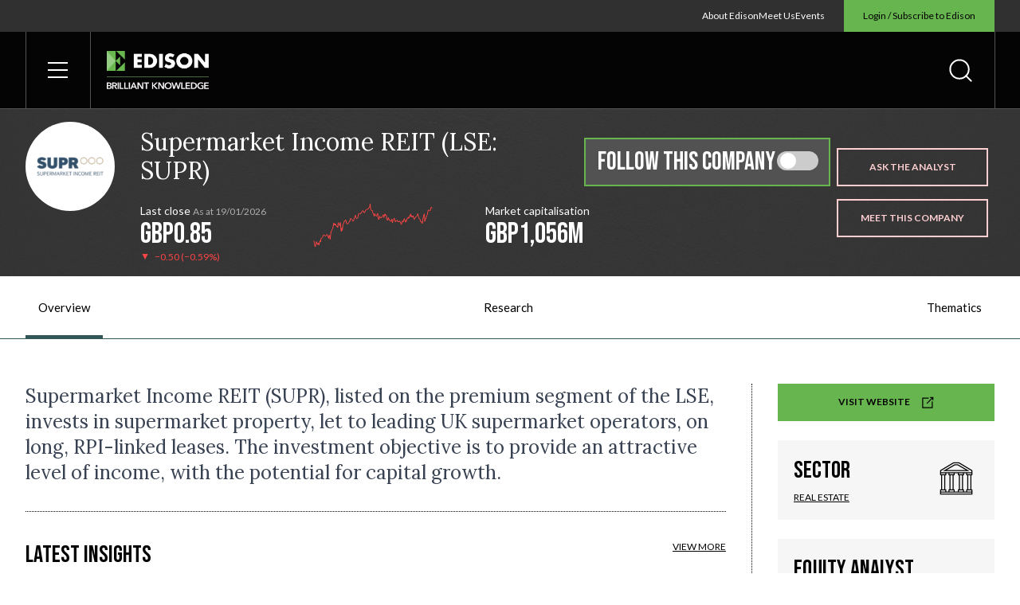

--- FILE ---
content_type: text/html; charset=UTF-8
request_url: https://www.edisongroup.com/equity/supermarket-income-reit-3/?ajax=thematic-posts
body_size: 71532
content:
<!doctype html>
<html lang="en-US" dir="ltr" class="bg-white text-black font-lato scroll-smooth">
<head>
    <title>Supermarket Income REIT &#x2d; Edison Group</title>

<!-- The SEO Framework by Sybre Waaijer -->
<meta name="robots" content="max-snippet:-1,max-image-preview:standard,max-video-preview:-1" />
<meta property="og:image" content="https://d3s3shtvds09gm.cloudfront.net/uploads/2022/08/Supermarket-Income-REIT-plc.png" />
<meta property="og:image:width" content="250" />
<meta property="og:image:height" content="250" />
<meta property="og:locale" content="en_US" />
<meta property="og:type" content="article" />
<meta property="og:title" content="Supermarket Income REIT" />
<meta property="og:url" content="https://www.edisongroup.com/equity/supermarket-income-reit-3/" />
<meta property="og:site_name" content="Edison Group" />
<meta property="og:updated_time" content="2025-11-07T08:29+00:00" />
<meta property="article:published_time" content="2025-03-13T23:00+00:00" />
<meta property="article:modified_time" content="2025-11-07T08:29+00:00" />
<meta name="twitter:card" content="summary_large_image" />
<meta name="twitter:title" content="Supermarket Income REIT" />
<meta name="twitter:image" content="https://d3s3shtvds09gm.cloudfront.net/uploads/2022/08/Supermarket-Income-REIT-plc.png" />
<meta name="theme-color" content="#265757" />
<link rel="canonical" href="https://www.edisongroup.com/equity/supermarket-income-reit-3/" />
<script type="application/ld+json">{"@context":"https://schema.org","@type":"BreadcrumbList","itemListElement":[{"@type":"ListItem","position":1,"item":{"@id":"https://www.edisongroup.com/","name":"Edison Group"}},{"@type":"ListItem","position":2,"item":{"@id":"https://www.edisongroup.com/equity/supermarket-income-reit-3/","name":"Supermarket Income REIT"}}]}</script>
<!-- / The SEO Framework by Sybre Waaijer | 4.88ms meta | 0.26ms boot -->

<link rel='stylesheet' id='wp-block-library-css'  href='https://www.edisongroup.com/wp/wp-includes/css/dist/block-library/style.min.css?ver=5.9.7' type='text/css' media='all' />
<style id='global-styles-inline-css' type='text/css'>
body{--wp--preset--color--black: #000000;--wp--preset--color--cyan-bluish-gray: #abb8c3;--wp--preset--color--white: #ffffff;--wp--preset--color--pale-pink: #f78da7;--wp--preset--color--vivid-red: #cf2e2e;--wp--preset--color--luminous-vivid-orange: #ff6900;--wp--preset--color--luminous-vivid-amber: #fcb900;--wp--preset--color--light-green-cyan: #7bdcb5;--wp--preset--color--vivid-green-cyan: #00d084;--wp--preset--color--pale-cyan-blue: #8ed1fc;--wp--preset--color--vivid-cyan-blue: #0693e3;--wp--preset--color--vivid-purple: #9b51e0;--wp--preset--gradient--vivid-cyan-blue-to-vivid-purple: linear-gradient(135deg,rgba(6,147,227,1) 0%,rgb(155,81,224) 100%);--wp--preset--gradient--light-green-cyan-to-vivid-green-cyan: linear-gradient(135deg,rgb(122,220,180) 0%,rgb(0,208,130) 100%);--wp--preset--gradient--luminous-vivid-amber-to-luminous-vivid-orange: linear-gradient(135deg,rgba(252,185,0,1) 0%,rgba(255,105,0,1) 100%);--wp--preset--gradient--luminous-vivid-orange-to-vivid-red: linear-gradient(135deg,rgba(255,105,0,1) 0%,rgb(207,46,46) 100%);--wp--preset--gradient--very-light-gray-to-cyan-bluish-gray: linear-gradient(135deg,rgb(238,238,238) 0%,rgb(169,184,195) 100%);--wp--preset--gradient--cool-to-warm-spectrum: linear-gradient(135deg,rgb(74,234,220) 0%,rgb(151,120,209) 20%,rgb(207,42,186) 40%,rgb(238,44,130) 60%,rgb(251,105,98) 80%,rgb(254,248,76) 100%);--wp--preset--gradient--blush-light-purple: linear-gradient(135deg,rgb(255,206,236) 0%,rgb(152,150,240) 100%);--wp--preset--gradient--blush-bordeaux: linear-gradient(135deg,rgb(254,205,165) 0%,rgb(254,45,45) 50%,rgb(107,0,62) 100%);--wp--preset--gradient--luminous-dusk: linear-gradient(135deg,rgb(255,203,112) 0%,rgb(199,81,192) 50%,rgb(65,88,208) 100%);--wp--preset--gradient--pale-ocean: linear-gradient(135deg,rgb(255,245,203) 0%,rgb(182,227,212) 50%,rgb(51,167,181) 100%);--wp--preset--gradient--electric-grass: linear-gradient(135deg,rgb(202,248,128) 0%,rgb(113,206,126) 100%);--wp--preset--gradient--midnight: linear-gradient(135deg,rgb(2,3,129) 0%,rgb(40,116,252) 100%);--wp--preset--duotone--dark-grayscale: url('#wp-duotone-dark-grayscale');--wp--preset--duotone--grayscale: url('#wp-duotone-grayscale');--wp--preset--duotone--purple-yellow: url('#wp-duotone-purple-yellow');--wp--preset--duotone--blue-red: url('#wp-duotone-blue-red');--wp--preset--duotone--midnight: url('#wp-duotone-midnight');--wp--preset--duotone--magenta-yellow: url('#wp-duotone-magenta-yellow');--wp--preset--duotone--purple-green: url('#wp-duotone-purple-green');--wp--preset--duotone--blue-orange: url('#wp-duotone-blue-orange');--wp--preset--font-size--small: 13px;--wp--preset--font-size--medium: 20px;--wp--preset--font-size--large: 36px;--wp--preset--font-size--x-large: 42px;}.has-black-color{color: var(--wp--preset--color--black) !important;}.has-cyan-bluish-gray-color{color: var(--wp--preset--color--cyan-bluish-gray) !important;}.has-white-color{color: var(--wp--preset--color--white) !important;}.has-pale-pink-color{color: var(--wp--preset--color--pale-pink) !important;}.has-vivid-red-color{color: var(--wp--preset--color--vivid-red) !important;}.has-luminous-vivid-orange-color{color: var(--wp--preset--color--luminous-vivid-orange) !important;}.has-luminous-vivid-amber-color{color: var(--wp--preset--color--luminous-vivid-amber) !important;}.has-light-green-cyan-color{color: var(--wp--preset--color--light-green-cyan) !important;}.has-vivid-green-cyan-color{color: var(--wp--preset--color--vivid-green-cyan) !important;}.has-pale-cyan-blue-color{color: var(--wp--preset--color--pale-cyan-blue) !important;}.has-vivid-cyan-blue-color{color: var(--wp--preset--color--vivid-cyan-blue) !important;}.has-vivid-purple-color{color: var(--wp--preset--color--vivid-purple) !important;}.has-black-background-color{background-color: var(--wp--preset--color--black) !important;}.has-cyan-bluish-gray-background-color{background-color: var(--wp--preset--color--cyan-bluish-gray) !important;}.has-white-background-color{background-color: var(--wp--preset--color--white) !important;}.has-pale-pink-background-color{background-color: var(--wp--preset--color--pale-pink) !important;}.has-vivid-red-background-color{background-color: var(--wp--preset--color--vivid-red) !important;}.has-luminous-vivid-orange-background-color{background-color: var(--wp--preset--color--luminous-vivid-orange) !important;}.has-luminous-vivid-amber-background-color{background-color: var(--wp--preset--color--luminous-vivid-amber) !important;}.has-light-green-cyan-background-color{background-color: var(--wp--preset--color--light-green-cyan) !important;}.has-vivid-green-cyan-background-color{background-color: var(--wp--preset--color--vivid-green-cyan) !important;}.has-pale-cyan-blue-background-color{background-color: var(--wp--preset--color--pale-cyan-blue) !important;}.has-vivid-cyan-blue-background-color{background-color: var(--wp--preset--color--vivid-cyan-blue) !important;}.has-vivid-purple-background-color{background-color: var(--wp--preset--color--vivid-purple) !important;}.has-black-border-color{border-color: var(--wp--preset--color--black) !important;}.has-cyan-bluish-gray-border-color{border-color: var(--wp--preset--color--cyan-bluish-gray) !important;}.has-white-border-color{border-color: var(--wp--preset--color--white) !important;}.has-pale-pink-border-color{border-color: var(--wp--preset--color--pale-pink) !important;}.has-vivid-red-border-color{border-color: var(--wp--preset--color--vivid-red) !important;}.has-luminous-vivid-orange-border-color{border-color: var(--wp--preset--color--luminous-vivid-orange) !important;}.has-luminous-vivid-amber-border-color{border-color: var(--wp--preset--color--luminous-vivid-amber) !important;}.has-light-green-cyan-border-color{border-color: var(--wp--preset--color--light-green-cyan) !important;}.has-vivid-green-cyan-border-color{border-color: var(--wp--preset--color--vivid-green-cyan) !important;}.has-pale-cyan-blue-border-color{border-color: var(--wp--preset--color--pale-cyan-blue) !important;}.has-vivid-cyan-blue-border-color{border-color: var(--wp--preset--color--vivid-cyan-blue) !important;}.has-vivid-purple-border-color{border-color: var(--wp--preset--color--vivid-purple) !important;}.has-vivid-cyan-blue-to-vivid-purple-gradient-background{background: var(--wp--preset--gradient--vivid-cyan-blue-to-vivid-purple) !important;}.has-light-green-cyan-to-vivid-green-cyan-gradient-background{background: var(--wp--preset--gradient--light-green-cyan-to-vivid-green-cyan) !important;}.has-luminous-vivid-amber-to-luminous-vivid-orange-gradient-background{background: var(--wp--preset--gradient--luminous-vivid-amber-to-luminous-vivid-orange) !important;}.has-luminous-vivid-orange-to-vivid-red-gradient-background{background: var(--wp--preset--gradient--luminous-vivid-orange-to-vivid-red) !important;}.has-very-light-gray-to-cyan-bluish-gray-gradient-background{background: var(--wp--preset--gradient--very-light-gray-to-cyan-bluish-gray) !important;}.has-cool-to-warm-spectrum-gradient-background{background: var(--wp--preset--gradient--cool-to-warm-spectrum) !important;}.has-blush-light-purple-gradient-background{background: var(--wp--preset--gradient--blush-light-purple) !important;}.has-blush-bordeaux-gradient-background{background: var(--wp--preset--gradient--blush-bordeaux) !important;}.has-luminous-dusk-gradient-background{background: var(--wp--preset--gradient--luminous-dusk) !important;}.has-pale-ocean-gradient-background{background: var(--wp--preset--gradient--pale-ocean) !important;}.has-electric-grass-gradient-background{background: var(--wp--preset--gradient--electric-grass) !important;}.has-midnight-gradient-background{background: var(--wp--preset--gradient--midnight) !important;}.has-small-font-size{font-size: var(--wp--preset--font-size--small) !important;}.has-medium-font-size{font-size: var(--wp--preset--font-size--medium) !important;}.has-large-font-size{font-size: var(--wp--preset--font-size--large) !important;}.has-x-large-font-size{font-size: var(--wp--preset--font-size--x-large) !important;}
</style>
<link rel='stylesheet' id='contact-form-7-css'  href='https://www.edisongroup.com/app/plugins/contact-form-7/includes/css/styles.css?ver=5.7.6' type='text/css' media='all' />
<link rel='stylesheet' id='dist_theme-css'  href='https://www.edisongroup.com/app/themes/edison-group/dist/theme.css?id=4b153754f5853be567982c86e3cccc10&#038;ver=5.9.7' type='text/css' media='all' />
<link rel='stylesheet' id='moove_gdpr_frontend-css'  href='https://www.edisongroup.com/app/plugins/gdpr-cookie-compliance/dist/styles/gdpr-main-nf.css?ver=4.12.8' type='text/css' media='all' />
<style id='moove_gdpr_frontend-inline-css' type='text/css'>
				#moove_gdpr_cookie_modal .moove-gdpr-modal-content .moove-gdpr-tab-main h3.tab-title, 
				#moove_gdpr_cookie_modal .moove-gdpr-modal-content .moove-gdpr-tab-main span.tab-title,
				#moove_gdpr_cookie_modal .moove-gdpr-modal-content .moove-gdpr-modal-left-content #moove-gdpr-menu li a, 
				#moove_gdpr_cookie_modal .moove-gdpr-modal-content .moove-gdpr-modal-left-content #moove-gdpr-menu li button,
				#moove_gdpr_cookie_modal .moove-gdpr-modal-content .moove-gdpr-modal-left-content .moove-gdpr-branding-cnt a,
				#moove_gdpr_cookie_modal .moove-gdpr-modal-content .moove-gdpr-modal-footer-content .moove-gdpr-button-holder a.mgbutton, 
				#moove_gdpr_cookie_modal .moove-gdpr-modal-content .moove-gdpr-modal-footer-content .moove-gdpr-button-holder button.mgbutton,
				#moove_gdpr_cookie_modal .cookie-switch .cookie-slider:after, 
				#moove_gdpr_cookie_modal .cookie-switch .slider:after, 
				#moove_gdpr_cookie_modal .switch .cookie-slider:after, 
				#moove_gdpr_cookie_modal .switch .slider:after,
				#moove_gdpr_cookie_info_bar .moove-gdpr-info-bar-container .moove-gdpr-info-bar-content p, 
				#moove_gdpr_cookie_info_bar .moove-gdpr-info-bar-container .moove-gdpr-info-bar-content p a,
				#moove_gdpr_cookie_info_bar .moove-gdpr-info-bar-container .moove-gdpr-info-bar-content a.mgbutton, 
				#moove_gdpr_cookie_info_bar .moove-gdpr-info-bar-container .moove-gdpr-info-bar-content button.mgbutton,
				#moove_gdpr_cookie_modal .moove-gdpr-modal-content .moove-gdpr-tab-main .moove-gdpr-tab-main-content h1, 
				#moove_gdpr_cookie_modal .moove-gdpr-modal-content .moove-gdpr-tab-main .moove-gdpr-tab-main-content h2, 
				#moove_gdpr_cookie_modal .moove-gdpr-modal-content .moove-gdpr-tab-main .moove-gdpr-tab-main-content h3, 
				#moove_gdpr_cookie_modal .moove-gdpr-modal-content .moove-gdpr-tab-main .moove-gdpr-tab-main-content h4, 
				#moove_gdpr_cookie_modal .moove-gdpr-modal-content .moove-gdpr-tab-main .moove-gdpr-tab-main-content h5, 
				#moove_gdpr_cookie_modal .moove-gdpr-modal-content .moove-gdpr-tab-main .moove-gdpr-tab-main-content h6,
				#moove_gdpr_cookie_modal .moove-gdpr-modal-content.moove_gdpr_modal_theme_v2 .moove-gdpr-modal-title .tab-title,
				#moove_gdpr_cookie_modal .moove-gdpr-modal-content.moove_gdpr_modal_theme_v2 .moove-gdpr-tab-main h3.tab-title, 
				#moove_gdpr_cookie_modal .moove-gdpr-modal-content.moove_gdpr_modal_theme_v2 .moove-gdpr-tab-main span.tab-title,
				#moove_gdpr_cookie_modal .moove-gdpr-modal-content.moove_gdpr_modal_theme_v2 .moove-gdpr-branding-cnt a {
				 	font-weight: inherit				}
			#moove_gdpr_cookie_modal,#moove_gdpr_cookie_info_bar,.gdpr_cookie_settings_shortcode_content{font-family:inherit}#moove_gdpr_save_popup_settings_button{background-color:#373737;color:#fff}#moove_gdpr_save_popup_settings_button:hover{background-color:#000}#moove_gdpr_cookie_info_bar .moove-gdpr-info-bar-container .moove-gdpr-info-bar-content a.mgbutton,#moove_gdpr_cookie_info_bar .moove-gdpr-info-bar-container .moove-gdpr-info-bar-content button.mgbutton{background-color:#67b556}#moove_gdpr_cookie_modal .moove-gdpr-modal-content .moove-gdpr-modal-footer-content .moove-gdpr-button-holder a.mgbutton,#moove_gdpr_cookie_modal .moove-gdpr-modal-content .moove-gdpr-modal-footer-content .moove-gdpr-button-holder button.mgbutton,.gdpr_cookie_settings_shortcode_content .gdpr-shr-button.button-green{background-color:#67b556;border-color:#67b556}#moove_gdpr_cookie_modal .moove-gdpr-modal-content .moove-gdpr-modal-footer-content .moove-gdpr-button-holder a.mgbutton:hover,#moove_gdpr_cookie_modal .moove-gdpr-modal-content .moove-gdpr-modal-footer-content .moove-gdpr-button-holder button.mgbutton:hover,.gdpr_cookie_settings_shortcode_content .gdpr-shr-button.button-green:hover{background-color:#fff;color:#67b556}#moove_gdpr_cookie_modal .moove-gdpr-modal-content .moove-gdpr-modal-close i,#moove_gdpr_cookie_modal .moove-gdpr-modal-content .moove-gdpr-modal-close span.gdpr-icon{background-color:#67b556;border:1px solid #67b556}#moove_gdpr_cookie_info_bar span.change-settings-button.focus-g,#moove_gdpr_cookie_info_bar span.change-settings-button:focus,#moove_gdpr_cookie_info_bar button.change-settings-button.focus-g,#moove_gdpr_cookie_info_bar button.change-settings-button:focus{-webkit-box-shadow:0 0 1px 3px #67b556;-moz-box-shadow:0 0 1px 3px #67b556;box-shadow:0 0 1px 3px #67b556}#moove_gdpr_cookie_modal .moove-gdpr-modal-content .moove-gdpr-modal-close i:hover,#moove_gdpr_cookie_modal .moove-gdpr-modal-content .moove-gdpr-modal-close span.gdpr-icon:hover,#moove_gdpr_cookie_info_bar span[data-href]>u.change-settings-button{color:#67b556}#moove_gdpr_cookie_modal .moove-gdpr-modal-content .moove-gdpr-modal-left-content #moove-gdpr-menu li.menu-item-selected a span.gdpr-icon,#moove_gdpr_cookie_modal .moove-gdpr-modal-content .moove-gdpr-modal-left-content #moove-gdpr-menu li.menu-item-selected button span.gdpr-icon{color:inherit}#moove_gdpr_cookie_modal .moove-gdpr-modal-content .moove-gdpr-modal-left-content #moove-gdpr-menu li a span.gdpr-icon,#moove_gdpr_cookie_modal .moove-gdpr-modal-content .moove-gdpr-modal-left-content #moove-gdpr-menu li button span.gdpr-icon{color:inherit}#moove_gdpr_cookie_modal .gdpr-acc-link{line-height:0;font-size:0;color:transparent;position:absolute}#moove_gdpr_cookie_modal .moove-gdpr-modal-content .moove-gdpr-modal-close:hover i,#moove_gdpr_cookie_modal .moove-gdpr-modal-content .moove-gdpr-modal-left-content #moove-gdpr-menu li a,#moove_gdpr_cookie_modal .moove-gdpr-modal-content .moove-gdpr-modal-left-content #moove-gdpr-menu li button,#moove_gdpr_cookie_modal .moove-gdpr-modal-content .moove-gdpr-modal-left-content #moove-gdpr-menu li button i,#moove_gdpr_cookie_modal .moove-gdpr-modal-content .moove-gdpr-modal-left-content #moove-gdpr-menu li a i,#moove_gdpr_cookie_modal .moove-gdpr-modal-content .moove-gdpr-tab-main .moove-gdpr-tab-main-content a:hover,#moove_gdpr_cookie_info_bar.moove-gdpr-dark-scheme .moove-gdpr-info-bar-container .moove-gdpr-info-bar-content a.mgbutton:hover,#moove_gdpr_cookie_info_bar.moove-gdpr-dark-scheme .moove-gdpr-info-bar-container .moove-gdpr-info-bar-content button.mgbutton:hover,#moove_gdpr_cookie_info_bar.moove-gdpr-dark-scheme .moove-gdpr-info-bar-container .moove-gdpr-info-bar-content a:hover,#moove_gdpr_cookie_info_bar.moove-gdpr-dark-scheme .moove-gdpr-info-bar-container .moove-gdpr-info-bar-content button:hover,#moove_gdpr_cookie_info_bar.moove-gdpr-dark-scheme .moove-gdpr-info-bar-container .moove-gdpr-info-bar-content span.change-settings-button:hover,#moove_gdpr_cookie_info_bar.moove-gdpr-dark-scheme .moove-gdpr-info-bar-container .moove-gdpr-info-bar-content button.change-settings-button:hover,#moove_gdpr_cookie_info_bar.moove-gdpr-dark-scheme .moove-gdpr-info-bar-container .moove-gdpr-info-bar-content u.change-settings-button:hover,#moove_gdpr_cookie_info_bar span[data-href]>u.change-settings-button,#moove_gdpr_cookie_info_bar.moove-gdpr-dark-scheme .moove-gdpr-info-bar-container .moove-gdpr-info-bar-content a.mgbutton.focus-g,#moove_gdpr_cookie_info_bar.moove-gdpr-dark-scheme .moove-gdpr-info-bar-container .moove-gdpr-info-bar-content button.mgbutton.focus-g,#moove_gdpr_cookie_info_bar.moove-gdpr-dark-scheme .moove-gdpr-info-bar-container .moove-gdpr-info-bar-content a.focus-g,#moove_gdpr_cookie_info_bar.moove-gdpr-dark-scheme .moove-gdpr-info-bar-container .moove-gdpr-info-bar-content button.focus-g,#moove_gdpr_cookie_info_bar.moove-gdpr-dark-scheme .moove-gdpr-info-bar-container .moove-gdpr-info-bar-content a.mgbutton:focus,#moove_gdpr_cookie_info_bar.moove-gdpr-dark-scheme .moove-gdpr-info-bar-container .moove-gdpr-info-bar-content button.mgbutton:focus,#moove_gdpr_cookie_info_bar.moove-gdpr-dark-scheme .moove-gdpr-info-bar-container .moove-gdpr-info-bar-content a:focus,#moove_gdpr_cookie_info_bar.moove-gdpr-dark-scheme .moove-gdpr-info-bar-container .moove-gdpr-info-bar-content button:focus,#moove_gdpr_cookie_info_bar.moove-gdpr-dark-scheme .moove-gdpr-info-bar-container .moove-gdpr-info-bar-content span.change-settings-button.focus-g,span.change-settings-button:focus,button.change-settings-button.focus-g,button.change-settings-button:focus,#moove_gdpr_cookie_info_bar.moove-gdpr-dark-scheme .moove-gdpr-info-bar-container .moove-gdpr-info-bar-content u.change-settings-button.focus-g,#moove_gdpr_cookie_info_bar.moove-gdpr-dark-scheme .moove-gdpr-info-bar-container .moove-gdpr-info-bar-content u.change-settings-button:focus{color:#67b556}#moove_gdpr_cookie_modal.gdpr_lightbox-hide{display:none}#moove_gdpr_cookie_info_bar.gdpr-full-screen-infobar .moove-gdpr-info-bar-container .moove-gdpr-info-bar-content .moove-gdpr-cookie-notice p a{color:#67b556!important}#moove_gdpr_cookie_info_bar.gdpr-full-screen-infobar .moove-gdpr-info-bar-container .moove-gdpr-info-bar-content button.change-settings-button{float:unset!important}#moove_gdpr_cookie_info_bar .moove-gdpr-info-bar-container .moove-gdpr-info-bar-content a.mgbutton,#moove_gdpr_cookie_info_bar .moove-gdpr-info-bar-container .moove-gdpr-info-bar-content button.mgbutton,#moove_gdpr_cookie_modal .moove-gdpr-modal-content .moove-gdpr-modal-footer-content .moove-gdpr-button-holder a.mgbutton,#moove_gdpr_cookie_modal .moove-gdpr-modal-content .moove-gdpr-modal-footer-content .moove-gdpr-button-holder button.mgbutton,.gdpr-shr-button,#moove_gdpr_cookie_info_bar .moove-gdpr-infobar-close-btn{border-radius:0}
</style>
<link rel='stylesheet' id='gdpr_cc_addon_frontend-css'  href='https://www.edisongroup.com/app/plugins/gdpr-cookie-compliance-addon/assets/css/gdpr_cc_addon.css?ver=3.5.0' type='text/css' media='all' />
<script type='text/javascript' src='https://www.edisongroup.com/wp/wp-includes/js/jquery/jquery.min.js?ver=3.6.0' id='jquery-core-js'></script>
<script type='text/javascript' src='https://www.edisongroup.com/wp/wp-includes/js/jquery/jquery-migrate.min.js?ver=3.3.2' id='jquery-migrate-js'></script>
<meta name="facebook-domain-verification" content="8taflkjiqarxq74jye1wwrcxe511od" /><link rel="preconnect" href="https://fonts.googleapis.com"><link rel="preconnect" href="https://fonts.gstatic.com" crossorigin><link href="https://fonts.googleapis.com/css2?family=Bebas+Neue&family=Lato:wght@400;700&family=Lora:wght@400;500&display=swap" rel="stylesheet"><script src="https://js.hsforms.net/forms/v2.js" ></script><link rel="icon" href="https://d3s3shtvds09gm.cloudfront.net/uploads/2022/06/cropped-edison-icon-32x32.png" sizes="32x32" />
<link rel="icon" href="https://d3s3shtvds09gm.cloudfront.net/uploads/2022/06/cropped-edison-icon-192x192.png" sizes="192x192" />
<link rel="apple-touch-icon" href="https://d3s3shtvds09gm.cloudfront.net/uploads/2022/06/cropped-edison-icon-180x180.png" />
<meta name="msapplication-TileImage" content="https://d3s3shtvds09gm.cloudfront.net/uploads/2022/06/cropped-edison-icon-270x270.png" />
						
    <script>
        // Define dataLayer and the gtag function.
        window.dataLayer = window.dataLayer || [];
        function gtag(){dataLayer.push(arguments);}
        // Default ad_storage to 'denied'.
        gtag('consent', 'default', {
            'ad_storage': 'denied',
            'analytics_storage': 'denied',
            'ad_personalization': 'denied',
            'ad_user_data': 'denied'
        });
    </script>

    <!-- Google Tag Manager -->
    <script>(function(w,d,s,l,i){w[l]=w[l]||[];w[l].push({'gtm.start':
    new Date().getTime(),event:'gtm.js'});var f=d.getElementsByTagName(s)[0],
    j=d.createElement(s),dl=l!='dataLayer'?'&l='+l:'';j.async=true;j.src=
    'https://www.googletagmanager.com/gtm.js?id='+i+dl;f.parentNode.insertBefore(j,f);
    })(window,document,'script','dataLayer','GTM-MP42NKGZ');</script>
    <!-- End Google Tag Manager -->

    <!-- Global site tag (gtag.js) - Google Ads: CONVERSION_ID  -->
    <script async src="https://www.googletagmanager.com/gtag/js?id=UA-232867940-1"></script>
    <script>
        window.dataLayer = window.dataLayer || [];
        function gtag(){dataLayer.push(arguments);}
        gtag('js', new Date());
        gtag('config', 'UA-232867940-1');
        gtag('config', 'G-4HNN3VBWGQ');
        gtag('config', 'AW-823440072');
        gtag('config', 'AW-16927327557');

            </script>
  
          <!-- Meta Pixel Code -->
        <script>
            !function(f,b,e,v,n,t,s)
            {if(f.fbq)return;n=f.fbq=function(){n.callMethod?
            n.callMethod.apply(n,arguments):n.queue.push(arguments)};
            if(!f._fbq)f._fbq=n;n.push=n;n.loaded=!0;n.version='2.0';
            n.queue=[];t=b.createElement(e);t.async=!0;
            t.src=v;s=b.getElementsByTagName(e)[0];
            s.parentNode.insertBefore(t,s)}(window, document,'script',
            'https://connect.facebook.net/en_US/fbevents.js');
            fbq('consent', 'revoke');
            fbq('init', '524696558812038');
            fbq('track', 'PageView');
        </script>
        <noscript>
            <img height="1" width="1" style="display:none" src="https://www.facebook.com/tr?id=524696558812038&ev=PageView&noscript=1"/>
        </noscript>
        <!-- End Meta Pixel Code -->

        <style id="wpforms-css-vars-root">
				:root {
					--wpforms-field-border-radius: 3px;
--wpforms-field-background-color: #ffffff;
--wpforms-field-border-color: rgba( 0, 0, 0, 0.25 );
--wpforms-field-text-color: rgba( 0, 0, 0, 0.7 );
--wpforms-label-color: rgba( 0, 0, 0, 0.85 );
--wpforms-label-sublabel-color: rgba( 0, 0, 0, 0.55 );
--wpforms-label-error-color: #d63637;
--wpforms-button-border-radius: 3px;
--wpforms-button-background-color: #066aab;
--wpforms-button-text-color: #ffffff;
--wpforms-field-size-input-height: 43px;
--wpforms-field-size-input-spacing: 15px;
--wpforms-field-size-font-size: 16px;
--wpforms-field-size-line-height: 19px;
--wpforms-field-size-padding-h: 14px;
--wpforms-field-size-checkbox-size: 16px;
--wpforms-field-size-sublabel-spacing: 5px;
--wpforms-field-size-icon-size: 1;
--wpforms-label-size-font-size: 16px;
--wpforms-label-size-line-height: 19px;
--wpforms-label-size-sublabel-font-size: 14px;
--wpforms-label-size-sublabel-line-height: 17px;
--wpforms-button-size-font-size: 17px;
--wpforms-button-size-height: 41px;
--wpforms-button-size-padding-h: 15px;
--wpforms-button-size-margin-top: 10px;

				}
			</style>
    <meta charset="utf-8">
    <meta name="viewport" content="width=device-width, initial-scale=1">
    <meta http-equiv="X-UA-Compatible" content="IE=edge">

        <style type="text/css">
        @media (prefers-reduced-motion: reduce) {
            *, ::before, ::after {
                animation-delay: -1ms !important;
                animation-duration: 1ms !important;
                animation-iteration-count: 1 !important;
                background-attachment: initial !important;
                scroll-behavior: auto !important;
                transition-duration: 0s !important;
                transition-delay: 0s !important;
            }
        }
    </style>

    <link rel="apple-touch-icon" sizes="180x180" href="https://www.edisongroup.com/app/themes/edison-group/assets/meta/apple-touch-icon.png">
    <link rel="icon" type="image/png" sizes="32x32" href="https://www.edisongroup.com/app/themes/edison-group/assets/meta/favicon-32x32.png">
    <link rel="icon" type="image/png" sizes="16x16" href="https://www.edisongroup.com/app/themes/edison-group/assets/meta/favicon-16x16.png">
    <link rel="mask-icon" href="https://www.edisongroup.com/app/themes/edison-group/assets/meta/safari-pinned-tab.svg" color="#68B74E">
    <link rel="shortcut icon" href="https://www.edisongroup.com/app/themes/edison-group/assets/meta/favicon.ico">
    <meta name="theme-color" content="#68B74E">
</head>
<body class="equity-template-default single single-equity postid-3356">
    <svg xmlns="http://www.w3.org/2000/svg" viewBox="0 0 0 0" width="0" height="0" focusable="false" role="none" style="visibility: hidden; position: absolute; left: -9999px; overflow: hidden;" ><defs><filter id="wp-duotone-dark-grayscale"><feColorMatrix color-interpolation-filters="sRGB" type="matrix" values=" .299 .587 .114 0 0 .299 .587 .114 0 0 .299 .587 .114 0 0 .299 .587 .114 0 0 " /><feComponentTransfer color-interpolation-filters="sRGB" ><feFuncR type="table" tableValues="0 0.49803921568627" /><feFuncG type="table" tableValues="0 0.49803921568627" /><feFuncB type="table" tableValues="0 0.49803921568627" /><feFuncA type="table" tableValues="1 1" /></feComponentTransfer><feComposite in2="SourceGraphic" operator="in" /></filter></defs></svg><svg xmlns="http://www.w3.org/2000/svg" viewBox="0 0 0 0" width="0" height="0" focusable="false" role="none" style="visibility: hidden; position: absolute; left: -9999px; overflow: hidden;" ><defs><filter id="wp-duotone-grayscale"><feColorMatrix color-interpolation-filters="sRGB" type="matrix" values=" .299 .587 .114 0 0 .299 .587 .114 0 0 .299 .587 .114 0 0 .299 .587 .114 0 0 " /><feComponentTransfer color-interpolation-filters="sRGB" ><feFuncR type="table" tableValues="0 1" /><feFuncG type="table" tableValues="0 1" /><feFuncB type="table" tableValues="0 1" /><feFuncA type="table" tableValues="1 1" /></feComponentTransfer><feComposite in2="SourceGraphic" operator="in" /></filter></defs></svg><svg xmlns="http://www.w3.org/2000/svg" viewBox="0 0 0 0" width="0" height="0" focusable="false" role="none" style="visibility: hidden; position: absolute; left: -9999px; overflow: hidden;" ><defs><filter id="wp-duotone-purple-yellow"><feColorMatrix color-interpolation-filters="sRGB" type="matrix" values=" .299 .587 .114 0 0 .299 .587 .114 0 0 .299 .587 .114 0 0 .299 .587 .114 0 0 " /><feComponentTransfer color-interpolation-filters="sRGB" ><feFuncR type="table" tableValues="0.54901960784314 0.98823529411765" /><feFuncG type="table" tableValues="0 1" /><feFuncB type="table" tableValues="0.71764705882353 0.25490196078431" /><feFuncA type="table" tableValues="1 1" /></feComponentTransfer><feComposite in2="SourceGraphic" operator="in" /></filter></defs></svg><svg xmlns="http://www.w3.org/2000/svg" viewBox="0 0 0 0" width="0" height="0" focusable="false" role="none" style="visibility: hidden; position: absolute; left: -9999px; overflow: hidden;" ><defs><filter id="wp-duotone-blue-red"><feColorMatrix color-interpolation-filters="sRGB" type="matrix" values=" .299 .587 .114 0 0 .299 .587 .114 0 0 .299 .587 .114 0 0 .299 .587 .114 0 0 " /><feComponentTransfer color-interpolation-filters="sRGB" ><feFuncR type="table" tableValues="0 1" /><feFuncG type="table" tableValues="0 0.27843137254902" /><feFuncB type="table" tableValues="0.5921568627451 0.27843137254902" /><feFuncA type="table" tableValues="1 1" /></feComponentTransfer><feComposite in2="SourceGraphic" operator="in" /></filter></defs></svg><svg xmlns="http://www.w3.org/2000/svg" viewBox="0 0 0 0" width="0" height="0" focusable="false" role="none" style="visibility: hidden; position: absolute; left: -9999px; overflow: hidden;" ><defs><filter id="wp-duotone-midnight"><feColorMatrix color-interpolation-filters="sRGB" type="matrix" values=" .299 .587 .114 0 0 .299 .587 .114 0 0 .299 .587 .114 0 0 .299 .587 .114 0 0 " /><feComponentTransfer color-interpolation-filters="sRGB" ><feFuncR type="table" tableValues="0 0" /><feFuncG type="table" tableValues="0 0.64705882352941" /><feFuncB type="table" tableValues="0 1" /><feFuncA type="table" tableValues="1 1" /></feComponentTransfer><feComposite in2="SourceGraphic" operator="in" /></filter></defs></svg><svg xmlns="http://www.w3.org/2000/svg" viewBox="0 0 0 0" width="0" height="0" focusable="false" role="none" style="visibility: hidden; position: absolute; left: -9999px; overflow: hidden;" ><defs><filter id="wp-duotone-magenta-yellow"><feColorMatrix color-interpolation-filters="sRGB" type="matrix" values=" .299 .587 .114 0 0 .299 .587 .114 0 0 .299 .587 .114 0 0 .299 .587 .114 0 0 " /><feComponentTransfer color-interpolation-filters="sRGB" ><feFuncR type="table" tableValues="0.78039215686275 1" /><feFuncG type="table" tableValues="0 0.94901960784314" /><feFuncB type="table" tableValues="0.35294117647059 0.47058823529412" /><feFuncA type="table" tableValues="1 1" /></feComponentTransfer><feComposite in2="SourceGraphic" operator="in" /></filter></defs></svg><svg xmlns="http://www.w3.org/2000/svg" viewBox="0 0 0 0" width="0" height="0" focusable="false" role="none" style="visibility: hidden; position: absolute; left: -9999px; overflow: hidden;" ><defs><filter id="wp-duotone-purple-green"><feColorMatrix color-interpolation-filters="sRGB" type="matrix" values=" .299 .587 .114 0 0 .299 .587 .114 0 0 .299 .587 .114 0 0 .299 .587 .114 0 0 " /><feComponentTransfer color-interpolation-filters="sRGB" ><feFuncR type="table" tableValues="0.65098039215686 0.40392156862745" /><feFuncG type="table" tableValues="0 1" /><feFuncB type="table" tableValues="0.44705882352941 0.4" /><feFuncA type="table" tableValues="1 1" /></feComponentTransfer><feComposite in2="SourceGraphic" operator="in" /></filter></defs></svg><svg xmlns="http://www.w3.org/2000/svg" viewBox="0 0 0 0" width="0" height="0" focusable="false" role="none" style="visibility: hidden; position: absolute; left: -9999px; overflow: hidden;" ><defs><filter id="wp-duotone-blue-orange"><feColorMatrix color-interpolation-filters="sRGB" type="matrix" values=" .299 .587 .114 0 0 .299 .587 .114 0 0 .299 .587 .114 0 0 .299 .587 .114 0 0 " /><feComponentTransfer color-interpolation-filters="sRGB" ><feFuncR type="table" tableValues="0.098039215686275 1" /><feFuncG type="table" tableValues="0 0.66274509803922" /><feFuncB type="table" tableValues="0.84705882352941 0.41960784313725" /><feFuncA type="table" tableValues="1 1" /></feComponentTransfer><feComposite in2="SourceGraphic" operator="in" /></filter></defs></svg>        <!-- Google Tag Manager (noscript) -->
            <noscript><iframe src="https://www.googletagmanager.com/ns.html?id=GTM-MP42NKGZ"
            height="0" width="0" style="display:none;visibility:hidden"></iframe></noscript>
        <!-- End Google Tag Manager (noscript) -->
            <div class="bg-black opacity-70 fixed top-0 left-0 h-full w-full z-[30] transition suggested-search-overlay hidden"></div>
    <div class="bg-black opacity-70 fixed top-0 left-0 h-full w-full z-[30] transition page-overlay hidden"></div>

    
    <header class="bg-gray-dark z-[30] sticky top-0 left-0 w-full transition-all" id="header-nav">
        <div class="w-full max-w-[1216px] mx-auto text-center text-white text-xs flex flex-wrap items-center justify-end">
            
            <div class="flex items-center justify-end grow">
                <nav class="menu-top-container"><ul id="menu-top" class="hidden md:flex items-center gap-6 pl-6 pr-6"><li id="menu-item-23389" class="menu-item menu-item-type-post_type menu-item-object-page menu-item-23389"><a href="https://www.edisongroup.com/edison-experience/">About Edison</a></li>
<li id="menu-item-3214" class="menu-item menu-item-type-post_type menu-item-object-page menu-item-3214"><a href="https://www.edisongroup.com/contact-us/">Meet Us</a></li>
<li id="menu-item-628" class="menu-item menu-item-type-post_type menu-item-object-page menu-item-628"><a href="https://www.edisongroup.com/events/">Events</a></li>
</ul></nav>                <ul class="flex items-center shrink">
                    <li class="md:hidden grow md:grow-0">
                        <a href="/contact-us/" class="text-left md:text-center block px-6 py-3 relative after:content-[''] md:after:absolute md:after:top-0 md:after:bottom-0 md:after:my-auto md:after:bg-white md:after:right-0 md:after:w-px md:after:h-4">
                            Meet Us                        </a>
                    </li>
                    <li>
                        <a class="block ml-auto md:ml-0 px-6 py-3 bg-green text-black transition hover:text-white cursor-pointer "  data-micromodal-trigger="modal-dual-login"  >
                            Login / Subscribe to Edison                        </a>
                    </li>
                </ul>
            </div>
        </div>
    </header>

    
    <div class="bg-gray-black text-white z-50 main-menu-wrapper transition-all sticky top-[40px] left-0 w-full border-opacity-40 border-b border-gray-neutral" id="mega-nav">
        <div class="flex items-center relative max-w-[1217px] mx-auto border-opacity-40 border-r border-l border-gray-neutral">
            <div class="border-r border-gray-neutral border-opacity-40">
                <a class="fill-white hover:fill-teal-light block w-18 md:w-20 h-18 md:h-24 relative" href="#main-menu" data-mega-menu-toggle>
                    <span class="fill-inherit absolute inset-0 pointer-events-none flex items-center justify-center transition-opacity-linear-200" data-mega-menu-hamburger>
                        <svg xmlns="http://www.w3.org/2000/svg" class="fill-inherit" height="20" width="25"><path class="transition fill-inherit" d="M0 0h25v2H0zM0 9h25v2H0zM0 18h25v2H0z"></path></svg>                    </span>
                    <span class="fill-inherit absolute inset-0 pointer-events-none flex items-center justify-center transition-opacity-linear-200 opacity-0" data-mega-menu-close>
                        <svg xmlns="http://www.w3.org/2000/svg" class="fill-inherit" height="22" width="23"><path class="transition fill-inherit" d="m2.52 0 19.53 19.53-1.56 1.57L.96 1.57z"></path><path class="transition fill-inherit" d="M.95 19.53 20.48 0l1.56 1.57L2.51 21.1z"></path></svg>                    </span>
                    <span class="sr-only">
                        Main menu                    </span>
                </a>
            </div>
            <div>
                <a class="block mx-5 relative z-20" href="/">
                    <span class="block w-28 md:w-32">
                        <img width="400" height="153" src="https://d3s3shtvds09gm.cloudfront.net/uploads/2022/08/edison-logo-bg.png" class="attachment-small size-small" alt="" loading="lazy" srcset="https://d3s3shtvds09gm.cloudfront.net/uploads/2022/08/edison-logo-bg.png 400w, https://d3s3shtvds09gm.cloudfront.net/uploads/2022/08/edison-logo-bg-300x115.png 300w" sizes="(max-width: 400px) 100vw, 400px" />                    </span>
                    <span class="sr-only">
                        Edison Group                    </span>
                </a>
            </div>
            <div class="flex-grow absolute right-0 top-0 bottom-0 m-auto w-[calc(100%-72px)] md:w-[calc(100%-288px)]">
                <div class="flex items-center justify-end w-full h-full" id="trigger-search-grow">
                    <form id="search-form" class="flex items-center transition-[width] duration-500 ease-out-expo overflow-hidden relative z-20 w-[0%]" role="search" action="/">
    <label class="sr-only" for="s">
        Search for:    </label>
    <input class="font-lora text-base md:text-2xl lg:text-3xl text-black flex-grow h-[70px] md:h-[94px] pr-31 pl-4 lg:pl-5 border-0 w-full searchform-input" maxlength="70" id="s" type="search" name="s" placeholder="Search Edison" value="" spellcheck="false" autocorrect="off" autocomplete="off" autocapitalize="off" required>
    <button class="stroke-black hover:stroke-teal-light absolute inset-y-0 m-auto right-4 lg:right-6 text-black z-10">
        <svg xmlns="http://www.w3.org/2000/svg" fill="none" height="29" stroke="inherit" viewBox="0 0 29 29" width="29"><path class="transition" d="M13.0417 24.7083C19.485 24.7083 24.7083 19.485 24.7083 13.0417C24.7083 6.59834 19.485 1.375 13.0417 1.375C6.59834 1.375 1.375 6.59834 1.375 13.0417C1.375 19.485 6.59834 24.7083 13.0417 24.7083Z" stroke="inherit" stroke-linecap="round" stroke-linejoin="round" stroke-width="2"></path><path class="transition" d="M27.625 27.625L21.2812 21.2812" stroke="inherit" stroke-linecap="round" stroke-linejoin="round" stroke-width="2"></path></svg>    </button>
    <button id="clearSearch" class="text-11 text-black hover:text-teal-light absolute w-fit h-fit z-[99] cursor-pointer inset-y-0 my-auto right-[5.5rem] lg:right-28 hidden">CLEAR</button>
</form>
<button id="search-open" class="stroke-white hover:stroke-teal-light absolute inset-y-0 m-auto right-4 lg:right-6 w-9 h-9 text-white cursor-pointer flex items-center justify-center transition  block opacity-1">
    <svg xmlns="http://www.w3.org/2000/svg" fill="none" height="29" stroke="inherit" viewBox="0 0 29 29" width="29"><path class="transition" d="M13.0417 24.7083C19.485 24.7083 24.7083 19.485 24.7083 13.0417C24.7083 6.59834 19.485 1.375 13.0417 1.375C6.59834 1.375 1.375 6.59834 1.375 13.0417C1.375 19.485 6.59834 24.7083 13.0417 24.7083Z" stroke="inherit" stroke-linecap="round" stroke-linejoin="round" stroke-width="2"></path><path class="transition" d="M27.625 27.625L21.2812 21.2812" stroke="inherit" stroke-linecap="round" stroke-linejoin="round" stroke-width="2"></path></svg></button>
                    <div class="bg-white p-6 md:p-8 border-t-2 border-solid border-teal-light absolute w-full lg:max-w-2xl text-black text-sm transition-all top-[97%] md:top-[99%] left-0 overflow-hidden h-auto max-h-0 opacity-0 z-10 drop-shadow-2xl invisible suggested-searches">
                        <div class="flex flex-col md:flex-row pb-4 md:pb-8 w-full">
                            <div class="pb-4 mb-4 md:pb-0 md:mb-0 border-b border-dotted border-black md:border-b-0 w-full md:w-[55%]">
                                <p class="mb-3 text-gray-mid">Popular Searches:</p>
                                <ul class="-mb-2 popular-searches whitespace-normal break-words"></ul>
                            </div>
                            <div class="w-full md:w-[55%]">
                                <p class="mb-3 text-gray-mid">Your Previous Searches:</p>
                                <div class="-mb-2 previous-searches whitespace-normal break-words"></div>
                            </div>
                        </div>
                        <div class="pt-4 md:pt-8 border-t border-dotted border-black w-full">
                            <p class="mb-3 text-gray-mid">Recently Visited Pages:</p>
                            <div class="-mb-2 previous-pages whitespace-normal break-words"></div>
                        </div>
                    </div>
                </div>
                <button id="search-close" class="fill-black hover:fill-teal-light z-20 absolute inset-y-0 m-auto right-12 lg:right-16 w-9 h-9 text-black cursor-pointer flex items-center justify-center transition  hidden opacity-1">
                    <svg xmlns="http://www.w3.org/2000/svg" class="fill-inherit" height="22" width="23"><path class="transition fill-inherit" d="m2.52 0 19.53 19.53-1.56 1.57L.96 1.57z"></path><path class="transition fill-inherit" d="M.95 19.53 20.48 0l1.56 1.57L2.51 21.1z"></path></svg>                </button>
            </div>
        </div>
        <div class="absolute top-full left-0 right-0 mx-auto w-full overflow-hidden pointer-events-none max-w-[1217px]">
            <div class="w-[200%] h-[calc(100vh-105px)] md:h-[calc(85vh-129px)] sm:w-auto bg-gray-black -translate-y-[101%] pointer-events-auto relative overflow-auto" data-mega-menu-menu>
                <button class="absolute z-20 top-0 left-1/2 w-1/2 bg-gray-black flex items-center justify-start px-4 py-6 text-teal-light hover:text-white transition-colors-linear-100 sm:hidden" data-mega-menu-back>
                    <svg xmlns="http://www.w3.org/2000/svg" class="mr-6" height="24" width="24"><path clip-rule="evenodd" d="M18.33 21.5 8.83 12l9.5-9.5-1.42-1.41L6 12l10.91 10.91 1.42-1.41Z" fill="currentColor" fill-rule="evenodd"></path></svg>                    Back                </button>
                <div class="w-1/2 sm:w-72 text-15">
                                            <ul class="pt-10 mx-8 mb-4 pb-4 border-b border-dotted border-current">
                                                            
<li>
    <a class="flex w-full py-2 items-center justify-between hover:text-teal-light transition-colors-linear-100" href="https://www.edisongroup.com/" >
        Home
            </a>
    </li>
                                                            
<li>
    <a class="flex w-full py-2 items-center justify-between hover:text-teal-light transition-colors-linear-100" href="https://www.edisongroup.com/sparks/" >
        Sparks
            </a>
    </li>
                                                            
<li>
    <a class="flex w-full py-2 items-center justify-between hover:text-teal-light transition-colors-linear-100" href="#" data-mega-menu-has-children>
        Equities
                    <svg xmlns="http://www.w3.org/2000/svg" fill="currentColor" height="17" viewBox="0 0 9 17" width="9"><path d="M.02 1.77 6.75 8.5.02 15.23l1 1L8.75 8.5 1.02.77l-1 1Z"></path></svg>            </a>
            <div class="absolute top-[72px] md:top-0 inset-0 left-1/2 sm:left-72 overflow-hidden pointer-events-none">
            <div class="absolute inset-0 overflow-auto bg-gray-light text-black p-6 md:p-10 lg:py-12 lg:px-20 pointer-events-auto" id="" data-mega-menu-child>
                <div class="max-w-7xl">
                    <div class="md:flex justify-between mb-4">
                        <h2 class="font-bebas text-5xl md:text-6.5xl mb-4">Equities</h2>
                                                                                                                                            <a class="text-xs font-bold uppercase underline transition hover:text-teal-light" href="https://www.edisongroup.com/equities/">
                                    View All Equities                                </a>
                                                                        </div>

                                                                    <div class="flex flex-col lg:flex-row divide-y lg:divide-y-0 lg:divide-x divide-current divide-dotted">
                            <div class="flex-grow divide-y divide-current divide-dotted lg:pr-8 lg:w-[65%]">
                                <div class="pb-8">
                                    <form class="flex flex-col lg:flex-row justify-between text-15" action="/" data-equity-search-form>
                                        <div class="flex-grow relative stroke-gray-mid">
                                            <svg xmlns="http://www.w3.org/2000/svg" class="absolute inset-y-0 left-4 m-auto w-5 h-auto" fill="none" height="29" stroke="inherit" viewBox="0 0 29 29" width="29"><path class="transition" d="M13.0417 24.7083C19.485 24.7083 24.7083 19.485 24.7083 13.0417C24.7083 6.59834 19.485 1.375 13.0417 1.375C6.59834 1.375 1.375 6.59834 1.375 13.0417C1.375 19.485 6.59834 24.7083 13.0417 24.7083Z" stroke="inherit" stroke-linecap="round" stroke-linejoin="round" stroke-width="2"></path><path class="transition" d="M27.625 27.625L21.2812 21.2812" stroke="inherit" stroke-linecap="round" stroke-linejoin="round" stroke-width="2"></path></svg>                                            <input type="text" name="s" class="block py-2.5 pr-4 pl-12 w-full border border-gray-mid" placeholder="Search by name" spellcheck="false" autocorrect="off" autocomplete="off" autocapitalize="off" maxlength="70" data-equity-search>
                                        </div>
                                        <input type="hidden" name="searchResultPostTypeFilter[]" value="equity">
                                        <button class="block min-h-11.5 mt-3 lg:mt-0 lg:ml-2 px-8 bg-teal-light text-white transition hover:bg-opacity-80">
                                            Go                                        </button>
                                    </form>
                                    <script>
                                        window.equitySearchValues = [{"title":"1Spatial","permalink":"https:\/\/www.edisongroup.com\/equity\/1spatial\/"},{"title":"2G Energy","permalink":"https:\/\/www.edisongroup.com\/equity\/2g-energy\/"},{"title":"3U Holding","permalink":"https:\/\/www.edisongroup.com\/equity\/3u-holding\/"},{"title":"4iG","permalink":"https:\/\/www.edisongroup.com\/equity\/4ig\/"},{"title":"4imprint Group","permalink":"https:\/\/www.edisongroup.com\/equity\/4imprint-group\/"},{"title":"AAC Clyde Space","permalink":"https:\/\/www.edisongroup.com\/equity\/aac-clyde-space\/"},{"title":"Aamal Company","permalink":"https:\/\/www.edisongroup.com\/equity\/aamal-company\/"},{"title":"ABC arbitrage","permalink":"https:\/\/www.edisongroup.com\/equity\/abc-arbitrage\/"},{"title":"Abcourt Mines","permalink":"https:\/\/www.edisongroup.com\/equity\/abcourt-mines\/"},{"title":"Aberdeen Asian Income Fund","permalink":"https:\/\/www.edisongroup.com\/equity\/aberdeen-asian-income-fund\/"},{"title":"Aberdeen Diversified Income and Growth Trust","permalink":"https:\/\/www.edisongroup.com\/equity\/aberdeen-diversified-income-and-growth-trust\/"},{"title":"Aberdeen New Thai Investment Trust","permalink":"https:\/\/www.edisongroup.com\/equity\/aberdeen-new-thai-investment-trust\/"},{"title":"Aberdeen Standard Equity Income Trust","permalink":"https:\/\/www.edisongroup.com\/equity\/aberdeen-standard-equity-income-trust\/"},{"title":"Aberdeen UK Smaller Companies Growth Trust","permalink":"https:\/\/www.edisongroup.com\/equity\/aberdeen-uk-smaller-companies-growth-trust\/"},{"title":"Abliva","permalink":"https:\/\/www.edisongroup.com\/equity\/abliva\/"},{"title":"abrdn Latin American Income Fund","permalink":"https:\/\/www.edisongroup.com\/equity\/abrdn-latin-american-income-fund\/"},{"title":"Acacia Pharma","permalink":"https:\/\/www.edisongroup.com\/equity\/acacia-pharma\/"},{"title":"Accsys Technologies","permalink":"https:\/\/www.edisongroup.com\/equity\/accsys-technologies\/"},{"title":"Acorn Income Fund","permalink":"https:\/\/www.edisongroup.com\/equity\/acorn-income-fund\/"},{"title":"Actinogen Medical","permalink":"https:\/\/www.edisongroup.com\/equity\/actinogen-medical\/"},{"title":"AdAlta","permalink":"https:\/\/www.edisongroup.com\/equity\/adalta\/"},{"title":"Aditxt","permalink":"https:\/\/www.edisongroup.com\/equity\/aditxt\/"},{"title":"ADNOC Drilling","permalink":"https:\/\/www.edisongroup.com\/equity\/adnoc-drilling\/"},{"title":"ADS-TEC Energy","permalink":"https:\/\/www.edisongroup.com\/equity\/ads-tec-energy\/"},{"title":"Advanced Blockchain","permalink":"https:\/\/www.edisongroup.com\/equity\/advanced-blockchain\/"},{"title":"AFT Pharmaceuticals","permalink":"https:\/\/www.edisongroup.com\/equity\/aft-pharmaceuticals\/"},{"title":"AGBA","permalink":"https:\/\/www.edisongroup.com\/equity\/agba\/"},{"title":"Agnico Eagle Mines","permalink":"https:\/\/www.edisongroup.com\/equity\/agnico-eagle-mines\/"},{"title":"Agronomics","permalink":"https:\/\/www.edisongroup.com\/equity\/agronomics\/"},{"title":"Ajax Resources","permalink":"https:\/\/www.edisongroup.com\/equity\/ajax-resources\/"},{"title":"Akobo Minerals","permalink":"https:\/\/www.edisongroup.com\/equity\/akobo-minerals\/"},{"title":"AlexForbes","permalink":"https:\/\/www.edisongroup.com\/equity\/alexforbes\/"},{"title":"Alkane Resources","permalink":"https:\/\/www.edisongroup.com\/equity\/alkane-resources\/"},{"title":"Allarity Therapeutics","permalink":"https:\/\/www.edisongroup.com\/equity\/allarity-therapeutics\/"},{"title":"Allied Minds","permalink":"https:\/\/www.edisongroup.com\/equity\/allied-minds\/"},{"title":"Allkem","permalink":"https:\/\/www.edisongroup.com\/equity\/allkem\/"},{"title":"Alpha Bank","permalink":"https:\/\/www.edisongroup.com\/equity\/alpha-bank\/"},{"title":"Alphamin Resources","permalink":"https:\/\/www.edisongroup.com\/equity\/alphamin-resources\/"},{"title":"Altron","permalink":"https:\/\/www.edisongroup.com\/equity\/altron\/"},{"title":"AlzeCure Pharma","permalink":"https:\/\/www.edisongroup.com\/equity\/alzecure-pharma\/"},{"title":"Alzinova","permalink":"https:\/\/www.edisongroup.com\/equity\/alzinova\/"},{"title":"Amaroq Minerals","permalink":"https:\/\/www.edisongroup.com\/equity\/amaroq-minerals\/"},{"title":"Amoeba","permalink":"https:\/\/www.edisongroup.com\/equity\/amoeba\/"},{"title":"Amur Minerals","permalink":"https:\/\/www.edisongroup.com\/equity\/amur-minerals\/"},{"title":"Antisense Therapeutics","permalink":"https:\/\/www.edisongroup.com\/equity\/antisense-therapeutics\/"},{"title":"AOTI","permalink":"https:\/\/www.edisongroup.com\/equity\/aoti\/"},{"title":"Apax Global Alpha","permalink":"https:\/\/www.edisongroup.com\/equity\/apax-global-alpha\/"},{"title":"Apontis Pharma","permalink":"https:\/\/www.edisongroup.com\/equity\/apontis-pharma\/"},{"title":"Applied Graphene Materials","permalink":"https:\/\/www.edisongroup.com\/equity\/applied-graphene-materials\/"},{"title":"Appreciate Group","permalink":"https:\/\/www.edisongroup.com\/equity\/appreciate-group\/"},{"title":"AQRU","permalink":"https:\/\/www.edisongroup.com\/equity\/aqru\/"},{"title":"ArborGen Holdings","permalink":"https:\/\/www.edisongroup.com\/equity\/arborgen-holdings\/"},{"title":"Arcadis","permalink":"https:\/\/www.edisongroup.com\/equity\/arcadis\/"},{"title":"Arcadium Lithium","permalink":"https:\/\/www.edisongroup.com\/equity\/arcadium-lithium\/"},{"title":"Arcane Crypto","permalink":"https:\/\/www.edisongroup.com\/equity\/arcane-crypto\/"},{"title":"Arctic Paper","permalink":"https:\/\/www.edisongroup.com\/equity\/arctic-paper\/"},{"title":"Argent Biopharma","permalink":"https:\/\/www.edisongroup.com\/equity\/argent-biopharma\/"},{"title":"Argent Industrial","permalink":"https:\/\/www.edisongroup.com\/equity\/argent-industrial\/"},{"title":"Argentex Group","permalink":"https:\/\/www.edisongroup.com\/equity\/argentex-group\/"},{"title":"Arovella Therapeutics","permalink":"https:\/\/www.edisongroup.com\/equity\/arovella-therapeutics\/"},{"title":"artec technologies","permalink":"https:\/\/www.edisongroup.com\/equity\/artec-technologies\/"},{"title":"artnet","permalink":"https:\/\/www.edisongroup.com\/equity\/artnet-2\/"},{"title":"Aspire Global","permalink":"https:\/\/www.edisongroup.com\/equity\/aspire-global\/"},{"title":"AT&#038;S","permalink":"https:\/\/www.edisongroup.com\/equity\/ats\/"},{"title":"Atea","permalink":"https:\/\/www.edisongroup.com\/equity\/atea\/"},{"title":"Atlantis Japan Growth Fund","permalink":"https:\/\/www.edisongroup.com\/equity\/atlantis-japan-growth-fund\/"},{"title":"Attacq","permalink":"https:\/\/www.edisongroup.com\/equity\/attacq\/"},{"title":"Attica Bank","permalink":"https:\/\/www.edisongroup.com\/equity\/attica-bank\/"},{"title":"Augean","permalink":"https:\/\/www.edisongroup.com\/equity\/augean\/"},{"title":"Auriant Mining","permalink":"https:\/\/www.edisongroup.com\/equity\/auriant-mining\/"},{"title":"AUSTRIACARD","permalink":"https:\/\/www.edisongroup.com\/equity\/austriacard\/"},{"title":"AutoStore Holdings","permalink":"https:\/\/www.edisongroup.com\/equity\/autostore-holdings\/"},{"title":"Avalo Therapeutics","permalink":"https:\/\/www.edisongroup.com\/equity\/avalo-therapeutics\/"},{"title":"AVAX","permalink":"https:\/\/www.edisongroup.com\/equity\/avax\/"},{"title":"AVI Global Trust","permalink":"https:\/\/www.edisongroup.com\/equity\/avi-global-trust\/"},{"title":"Avino Silver &#038; Gold Mines","permalink":"https:\/\/www.edisongroup.com\/equity\/avino-silver-gold-mines\/"},{"title":"Avon Technologies","permalink":"https:\/\/www.edisongroup.com\/equity\/avon-protection\/"},{"title":"Axiom European Financial Debt Fund","permalink":"https:\/\/www.edisongroup.com\/equity\/axiom-european-financial-debt-fund\/"},{"title":"Baillie Gifford China Growth Trust","permalink":"https:\/\/www.edisongroup.com\/equity\/baillie-gifford-china-growth-trust\/"},{"title":"Baillie Gifford US Growth Trust","permalink":"https:\/\/www.edisongroup.com\/equity\/baillie-gifford-us-growth-trust\/"},{"title":"Baker Steel Resources Trust","permalink":"https:\/\/www.edisongroup.com\/equity\/baker-steel-resources-trust\/"},{"title":"Bally\u2019s Intralot","permalink":"https:\/\/www.edisongroup.com\/equity\/ballys-intralot\/"},{"title":"Banca Sistema","permalink":"https:\/\/www.edisongroup.com\/equity\/banca-sistema\/"},{"title":"Banco Angolano de Investimentos","permalink":"https:\/\/www.edisongroup.com\/equity\/banco-angolano-de-investimentos\/"},{"title":"Barton Gold","permalink":"https:\/\/www.edisongroup.com\/equity\/barton-gold\/"},{"title":"Basilea Pharmaceutica","permalink":"https:\/\/www.edisongroup.com\/equity\/basilea-pharmaceutica\/"},{"title":"BayWa","permalink":"https:\/\/www.edisongroup.com\/equity\/baywa\/"},{"title":"BB Biotech","permalink":"https:\/\/www.edisongroup.com\/equity\/bb-biotech\/"},{"title":"BerGenBio","permalink":"https:\/\/www.edisongroup.com\/equity\/bergenbio\/"},{"title":"bet-at-home","permalink":"https:\/\/www.edisongroup.com\/equity\/bet-at-home\/"},{"title":"Beta Systems Software","permalink":"https:\/\/www.edisongroup.com\/equity\/beta-systems-software\/"},{"title":"Bioasis Technologies","permalink":"https:\/\/www.edisongroup.com\/equity\/bioasis-technologies\/"},{"title":"Biodexa Pharmaceuticals","permalink":"https:\/\/www.edisongroup.com\/equity\/biodexa-pharmaceuticals\/"},{"title":"BioLargo","permalink":"https:\/\/www.edisongroup.com\/equity\/biolargo\/"},{"title":"Biomea Fusion","permalink":"https:\/\/www.edisongroup.com\/equity\/biomea-fusion\/"},{"title":"BioPharma Credit","permalink":"https:\/\/www.edisongroup.com\/equity\/biopharma-credit\/"},{"title":"BioPorto Diagnostics","permalink":"https:\/\/www.edisongroup.com\/equity\/bioporto-diagnostics\/"},{"title":"BioVersys","permalink":"https:\/\/www.edisongroup.com\/equity\/bioversys\/"},{"title":"BlackRock American Income Trust","permalink":"https:\/\/www.edisongroup.com\/equity\/blackrock-american-income-trust\/"},{"title":"BlackRock Greater Europe Investment Trust","permalink":"https:\/\/www.edisongroup.com\/equity\/blackrock-greater-europe-investment-trust\/"},{"title":"BlackRock Latin American Inv Trust","permalink":"https:\/\/www.edisongroup.com\/equity\/blackrock-latin-american-inv-trust\/"},{"title":"Bloc Ventures","permalink":"https:\/\/www.edisongroup.com\/equity\/bloc-ventures\/"},{"title":"Blue Cap","permalink":"https:\/\/www.edisongroup.com\/equity\/blue-cap\/"},{"title":"Blue Diamond","permalink":"https:\/\/www.edisongroup.com\/equity\/blue-diamond\/"},{"title":"BlueBet Holdings","permalink":"https:\/\/www.edisongroup.com\/equity\/bluebet\/"},{"title":"BluGlass","permalink":"https:\/\/www.edisongroup.com\/equity\/bluglass\/"},{"title":"Boku","permalink":"https:\/\/www.edisongroup.com\/equity\/boku\/"},{"title":"Borussia Dortmund","permalink":"https:\/\/www.edisongroup.com\/equity\/borussia-dortmund\/"},{"title":"bp","permalink":"https:\/\/www.edisongroup.com\/equity\/bp\/"},{"title":"Braemar","permalink":"https:\/\/www.edisongroup.com\/equity\/braemar-shipping-services\/"},{"title":"Bragg Gaming Group","permalink":"https:\/\/www.edisongroup.com\/equity\/bragg-gaming-group\/"},{"title":"British American Tobacco","permalink":"https:\/\/www.edisongroup.com\/equity\/british-american-tobacco\/"},{"title":"Britvic","permalink":"https:\/\/www.edisongroup.com\/equity\/britvic\/"},{"title":"Brooge Energy","permalink":"https:\/\/www.edisongroup.com\/equity\/brooge-energy\/"},{"title":"Cadence Minerals","permalink":"https:\/\/www.edisongroup.com\/equity\/cadence-minerals\/"},{"title":"Cairn Homes","permalink":"https:\/\/www.edisongroup.com\/equity\/cairn-homes\/"},{"title":"Calgro M3","permalink":"https:\/\/www.edisongroup.com\/equity\/calgro-m3\/"},{"title":"Canacol Energy","permalink":"https:\/\/www.edisongroup.com\/equity\/canacol-energy\/"},{"title":"Canadian General Investments","permalink":"https:\/\/www.edisongroup.com\/equity\/canadian-general-investments\/"},{"title":"Cantargia","permalink":"https:\/\/www.edisongroup.com\/equity\/cantargia\/"},{"title":"Canyon Resources","permalink":"https:\/\/www.edisongroup.com\/equity\/canyon-resources\/"},{"title":"Capita Group","permalink":"https:\/\/www.edisongroup.com\/equity\/capita-group\/"},{"title":"Carbios","permalink":"https:\/\/www.edisongroup.com\/equity\/carbios\/"},{"title":"Carclo","permalink":"https:\/\/www.edisongroup.com\/equity\/carclo\/"},{"title":"Card Factory","permalink":"https:\/\/www.edisongroup.com\/equity\/card-factory\/"},{"title":"Care REIT","permalink":"https:\/\/www.edisongroup.com\/equity\/care-reit\/"},{"title":"Carmat","permalink":"https:\/\/www.edisongroup.com\/equity\/carmat\/"},{"title":"CASI Pharmaceuticals","permalink":"https:\/\/www.edisongroup.com\/equity\/casi-pharmaceuticals\/"},{"title":"Cenkos Securities","permalink":"https:\/\/www.edisongroup.com\/equity\/cenkos-securities\/"},{"title":"Centaur Media","permalink":"https:\/\/www.edisongroup.com\/equity\/centaur-media\/"},{"title":"Cereno Scientific","permalink":"https:\/\/www.edisongroup.com\/equity\/cereno-scientific\/"},{"title":"Channel Islands Property Fund","permalink":"https:\/\/www.edisongroup.com\/equity\/channel-islands-property-fund\/"},{"title":"Checkit","permalink":"https:\/\/www.edisongroup.com\/equity\/checkit\/"},{"title":"Chemring Group","permalink":"https:\/\/www.edisongroup.com\/equity\/chemring-group\/"},{"title":"Chesterfield Special Cylinders","permalink":"https:\/\/www.edisongroup.com\/equity\/chesterfield-special-cylinders\/"},{"title":"Chimeric Therapeutics","permalink":"https:\/\/www.edisongroup.com\/equity\/chimeric-therapeutics\/"},{"title":"China Water Affairs Group","permalink":"https:\/\/www.edisongroup.com\/equity\/china-water-affairs-group\/"},{"title":"Chosa","permalink":"https:\/\/www.edisongroup.com\/equity\/chosa-oncology\/"},{"title":"CI Games","permalink":"https:\/\/www.edisongroup.com\/equity\/ci-games\/"},{"title":"Civitas Social Housing","permalink":"https:\/\/www.edisongroup.com\/equity\/civitas-social-housing\/"},{"title":"Clal Biotechnology Industries","permalink":"https:\/\/www.edisongroup.com\/equity\/clal-biotechnology-industries\/"},{"title":"Claranova","permalink":"https:\/\/www.edisongroup.com\/equity\/claranova\/"},{"title":"Cleantech Lithium","permalink":"https:\/\/www.edisongroup.com\/equity\/cleantech-lithium\/"},{"title":"ClickASnap","permalink":"https:\/\/www.edisongroup.com\/equity\/clickasnap\/"},{"title":"CLIQ Digital","permalink":"https:\/\/www.edisongroup.com\/equity\/cliq-digital\/"},{"title":"Cobra Resources","permalink":"https:\/\/www.edisongroup.com\/equity\/cobra-resources\/"},{"title":"Codere","permalink":"https:\/\/www.edisongroup.com\/equity\/codere\/"},{"title":"Cohort","permalink":"https:\/\/www.edisongroup.com\/equity\/cohort\/"},{"title":"CoinShares International","permalink":"https:\/\/www.edisongroup.com\/equity\/coinshares\/"},{"title":"Computacenter","permalink":"https:\/\/www.edisongroup.com\/equity\/computacenter\/"},{"title":"Concurrent Technologies","permalink":"https:\/\/www.edisongroup.com\/equity\/concurrent-technologies\/"},{"title":"Consus Real Estate","permalink":"https:\/\/www.edisongroup.com\/equity\/consus-real-estate\/"},{"title":"Context Therapeutics","permalink":"https:\/\/www.edisongroup.com\/equity\/context-therapeutics\/"},{"title":"Cordel Group","permalink":"https:\/\/www.edisongroup.com\/equity\/cordel-group\/"},{"title":"Corero Network Security","permalink":"https:\/\/www.edisongroup.com\/equity\/corero-network-security\/"},{"title":"Coro Energy","permalink":"https:\/\/www.edisongroup.com\/equity\/coro-energy\/"},{"title":"CQS Natural Resources Growth and Income","permalink":"https:\/\/www.edisongroup.com\/equity\/cqs-natural-resources-growth-and-income\/"},{"title":"CREALOGIX","permalink":"https:\/\/www.edisongroup.com\/equity\/crealogix\/"},{"title":"Creo Medical","permalink":"https:\/\/www.edisongroup.com\/equity\/creo-medical\/"},{"title":"Creotech Instruments","permalink":"https:\/\/www.edisongroup.com\/equity\/creotech-instruments\/"},{"title":"Custodian Property Income REIT","permalink":"https:\/\/www.edisongroup.com\/equity\/custodian-reit\/"},{"title":"CVC Income &#038; Growth","permalink":"https:\/\/www.edisongroup.com\/equity\/cvc-income-growth\/"},{"title":"Cyan Holdings","permalink":"https:\/\/www.edisongroup.com\/equity\/cyan-holdings\/"},{"title":"Daldrup &#038; S\u00f6hne","permalink":"https:\/\/www.edisongroup.com\/equity\/daldrup-sohne\/"},{"title":"Dar Global","permalink":"https:\/\/www.edisongroup.com\/equity\/dar-global\/"},{"title":"DATAGROUP","permalink":"https:\/\/www.edisongroup.com\/equity\/daldrup\/"},{"title":"Datatec","permalink":"https:\/\/www.edisongroup.com\/equity\/datatec\/"},{"title":"Datron","permalink":"https:\/\/www.edisongroup.com\/equity\/datron\/"},{"title":"DeA Capital","permalink":"https:\/\/www.edisongroup.com\/equity\/dea-capital\/"},{"title":"Deinove","permalink":"https:\/\/www.edisongroup.com\/equity\/deinove\/"},{"title":"Dentsu Group","permalink":"https:\/\/www.edisongroup.com\/equity\/dentsu-group\/"},{"title":"Deutsche B&#246;rse","permalink":"https:\/\/www.edisongroup.com\/equity\/deutsche-borse\/"},{"title":"Deutsche Beteiligungs","permalink":"https:\/\/www.edisongroup.com\/equity\/deutsche-beteiligungs\/"},{"title":"Deutsche Grundst\u00fccksauktionen","permalink":"https:\/\/www.edisongroup.com\/equity\/deutsche-grundstucksauktionen\/"},{"title":"Deutsche Rohstoff","permalink":"https:\/\/www.edisongroup.com\/equity\/deutsche-rohstoff\/"},{"title":"Devolver Digital","permalink":"https:\/\/www.edisongroup.com\/equity\/devolver-digital\/"},{"title":"DFR Gold","permalink":"https:\/\/www.edisongroup.com\/equity\/dfr-gold\/"},{"title":"Dialight","permalink":"https:\/\/www.edisongroup.com\/equity\/dialight\/"},{"title":"Diamyd Medical","permalink":"https:\/\/www.edisongroup.com\/equity\/diamyd-medical\/"},{"title":"Digimarc","permalink":"https:\/\/www.edisongroup.com\/equity\/digimarc\/"},{"title":"Digital 9 Infrastructure","permalink":"https:\/\/www.edisongroup.com\/equity\/digital-9-infrastructure\/"},{"title":"discoverIE Group","permalink":"https:\/\/www.edisongroup.com\/equity\/discoverie-group\/"},{"title":"Diurnal Group","permalink":"https:\/\/www.edisongroup.com\/equity\/diurnal-group\/"},{"title":"DLTx","permalink":"https:\/\/www.edisongroup.com\/equity\/dltx\/"},{"title":"Doctor Care Anywhere Group","permalink":"https:\/\/www.edisongroup.com\/equity\/doctor-care-anywhere-group\/"},{"title":"dotDigital","permalink":"https:\/\/www.edisongroup.com\/equity\/dotdigital-group\/"},{"title":"Dowlais Group","permalink":"https:\/\/www.edisongroup.com\/equity\/dowlais-group-2\/"},{"title":"DUG Technology","permalink":"https:\/\/www.edisongroup.com\/equity\/dug-technology\/"},{"title":"Dustin Group","permalink":"https:\/\/www.edisongroup.com\/equity\/dustin-group\/"},{"title":"DVS Technology","permalink":"https:\/\/www.edisongroup.com\/equity\/dvs-technology\/"},{"title":"e-therapeutics","permalink":"https:\/\/www.edisongroup.com\/equity\/e-therapeutics\/"},{"title":"Eagle Eye Solutions","permalink":"https:\/\/www.edisongroup.com\/equity\/eagle-eye-solutions\/"},{"title":"Ebiquity","permalink":"https:\/\/www.edisongroup.com\/equity\/ebiquity\/"},{"title":"Edel","permalink":"https:\/\/www.edisongroup.com\/equity\/edel\/"},{"title":"Edinburgh Worldwide Investment Trust","permalink":"https:\/\/www.edisongroup.com\/equity\/edinburgh-worldwide-investment-trust\/"},{"title":"Egdon Resources","permalink":"https:\/\/www.edisongroup.com\/equity\/egdon-resources\/"},{"title":"EJF Investments","permalink":"https:\/\/www.edisongroup.com\/equity\/ejf-investments\/"},{"title":"Electro Optic Systems","permalink":"https:\/\/www.edisongroup.com\/equity\/electro-optic-systems-holdings\/"},{"title":"Elevra Lithium","permalink":"https:\/\/www.edisongroup.com\/equity\/elevra-lithium\/"},{"title":"Elicera Therapeutics","permalink":"https:\/\/www.edisongroup.com\/equity\/elicera-therapeutics\/"},{"title":"Else Nutrition","permalink":"https:\/\/www.edisongroup.com\/equity\/else-nutrition\/"},{"title":"EMIS Group","permalink":"https:\/\/www.edisongroup.com\/equity\/emis-group\/"},{"title":"EML Payments","permalink":"https:\/\/www.edisongroup.com\/equity\/eml-payments\/"},{"title":"Endeavour Mining","permalink":"https:\/\/www.edisongroup.com\/equity\/endeavour-mining\/"},{"title":"Endeavour Silver","permalink":"https:\/\/www.edisongroup.com\/equity\/endeavour-silver\/"},{"title":"Ensurge Micropower","permalink":"https:\/\/www.edisongroup.com\/equity\/ensurge-micropower\/"},{"title":"Epwin Group","permalink":"https:\/\/www.edisongroup.com\/equity\/epwin-group\/"},{"title":"EQS Group","permalink":"https:\/\/www.edisongroup.com\/equity\/eqs-group\/"},{"title":"Ergomed","permalink":"https:\/\/www.edisongroup.com\/equity\/ergomed\/"},{"title":"Ernst Russ","permalink":"https:\/\/www.edisongroup.com\/equity\/ernst-russ\/"},{"title":"ESGTI","permalink":"https:\/\/www.edisongroup.com\/equity\/esgti\/"},{"title":"Esker","permalink":"https:\/\/www.edisongroup.com\/equity\/esker\/"},{"title":"European Assets Trust","permalink":"https:\/\/www.edisongroup.com\/equity\/european-assets-trust\/"},{"title":"European Opportunities Trust","permalink":"https:\/\/www.edisongroup.com\/equity\/european-opportunities-trust\/"},{"title":"everplay group","permalink":"https:\/\/www.edisongroup.com\/equity\/everplay-group\/"},{"title":"Evolva","permalink":"https:\/\/www.edisongroup.com\/equity\/evolva\/"},{"title":"Exasol","permalink":"https:\/\/www.edisongroup.com\/equity\/exasol\/"},{"title":"Exopharm","permalink":"https:\/\/www.edisongroup.com\/equity\/exopharm-2\/"},{"title":"Expert.ai","permalink":"https:\/\/www.edisongroup.com\/equity\/expert-ai\/"},{"title":"EYDAP","permalink":"https:\/\/www.edisongroup.com\/equity\/eydap\/"},{"title":"EyeGate Pharmaceuticals","permalink":"https:\/\/www.edisongroup.com\/equity\/eyegate-pharmaceuticals\/"},{"title":"Faraday Future Intelligent Electric","permalink":"https:\/\/www.edisongroup.com\/equity\/faraday-future\/"},{"title":"FCR Immobilien","permalink":"https:\/\/www.edisongroup.com\/equity\/fcr-immobilien\/"},{"title":"Fevara","permalink":"https:\/\/www.edisongroup.com\/equity\/fevara\/"},{"title":"Fidelity Asian Values","permalink":"https:\/\/www.edisongroup.com\/equity\/fidelity-asian-values\/"},{"title":"Fidelity China Special Situations","permalink":"https:\/\/www.edisongroup.com\/equity\/fidelity-china-special-situations\/"},{"title":"Fidelity Emerging Markets","permalink":"https:\/\/www.edisongroup.com\/equity\/fidelity-emerging-markets\/"},{"title":"Fidelity European Trust","permalink":"https:\/\/www.edisongroup.com\/equity\/fidelity-european-trust\/"},{"title":"Fidelity Japan Trust","permalink":"https:\/\/www.edisongroup.com\/equity\/fidelity-japan-trust\/"},{"title":"Fidelity Special Values","permalink":"https:\/\/www.edisongroup.com\/equity\/fidelity-special-values\/"},{"title":"Filtronic","permalink":"https:\/\/www.edisongroup.com\/equity\/filtronic\/"},{"title":"FinLab","permalink":"https:\/\/www.edisongroup.com\/equity\/finlab\/"},{"title":"Finsbury Growth &#038; Income Trust","permalink":"https:\/\/www.edisongroup.com\/equity\/finsbury-growth-income-trust\/"},{"title":"Flatex","permalink":"https:\/\/www.edisongroup.com\/equity\/flatex\/"},{"title":"Focusrite","permalink":"https:\/\/www.edisongroup.com\/equity\/focusrite\/"},{"title":"Foresight Solar Fund","permalink":"https:\/\/www.edisongroup.com\/equity\/foresight-solar-fund\/"},{"title":"Formycon","permalink":"https:\/\/www.edisongroup.com\/equity\/formycon\/"},{"title":"Forward Industries","permalink":"https:\/\/www.edisongroup.com\/equity\/forward-industries\/"},{"title":"Fourlis Holdings","permalink":"https:\/\/www.edisongroup.com\/equity\/fourlis-holdings\/"},{"title":"Foxtons Group","permalink":"https:\/\/www.edisongroup.com\/equity\/foxtons-group\/"},{"title":"Franklin Global Trust","permalink":"https:\/\/www.edisongroup.com\/equity\/franklin-global-trust\/"},{"title":"Freelancer","permalink":"https:\/\/www.edisongroup.com\/equity\/freelancer\/"},{"title":"Frontier Developments","permalink":"https:\/\/www.edisongroup.com\/equity\/frontier-developments\/"},{"title":"Fundsmith Emerging Equities Trust","permalink":"https:\/\/www.edisongroup.com\/equity\/fundsmith-emerging-equities-trust\/"},{"title":"G5 Entertainment","permalink":"https:\/\/www.edisongroup.com\/equity\/g5-entertainment\/"},{"title":"Games Workshop Group","permalink":"https:\/\/www.edisongroup.com\/equity\/games-workshop-group\/"},{"title":"Gamesys Group","permalink":"https:\/\/www.edisongroup.com\/equity\/gamesys-group\/"},{"title":"Gamma Communications","permalink":"https:\/\/www.edisongroup.com\/equity\/gamma-communications\/"},{"title":"GB Group","permalink":"https:\/\/www.edisongroup.com\/equity\/gb-group\/"},{"title":"GCP Student Living","permalink":"https:\/\/www.edisongroup.com\/equity\/gcp-student-living\/"},{"title":"Gemfields Group","permalink":"https:\/\/www.edisongroup.com\/equity\/gemfields-group\/"},{"title":"Genuit Group","permalink":"https:\/\/www.edisongroup.com\/equity\/genuit-group\/"},{"title":"Georgia Capital","permalink":"https:\/\/www.edisongroup.com\/equity\/georgia-capital\/"},{"title":"Gesco","permalink":"https:\/\/www.edisongroup.com\/equity\/gesco\/"},{"title":"Global Fashion Group","permalink":"https:\/\/www.edisongroup.com\/equity\/global-fashion-group\/"},{"title":"GlobalData","permalink":"https:\/\/www.edisongroup.com\/equity\/globaldata\/"},{"title":"Good Life Plus","permalink":"https:\/\/www.edisongroup.com\/equity\/good-life-plus\/"},{"title":"Greggs","permalink":"https:\/\/www.edisongroup.com\/equity\/greggs\/"},{"title":"Gresham House","permalink":"https:\/\/www.edisongroup.com\/equity\/gresham-house\/"},{"title":"Gresham House Energy Storage Fund","permalink":"https:\/\/www.edisongroup.com\/equity\/gresham-house-energy-storage-fund\/"},{"title":"Gresham House Strategic","permalink":"https:\/\/www.edisongroup.com\/equity\/gresham-house-strategic\/"},{"title":"Gulf Investment Fund","permalink":"https:\/\/www.edisongroup.com\/equity\/gulf-investment-fund\/"},{"title":"Halyk Bank","permalink":"https:\/\/www.edisongroup.com\/equity\/halyk-bank\/"},{"title":"Hansa Investment Company","permalink":"https:\/\/www.edisongroup.com\/equity\/hansa-investment-company\/"},{"title":"HarbourVest Global Private Equity","permalink":"https:\/\/www.edisongroup.com\/equity\/harbourvest-global-private-equity\/"},{"title":"HBM Healthcare Investments","permalink":"https:\/\/www.edisongroup.com\/equity\/hbm-healthcare-investments\/"},{"title":"Heliad","permalink":"https:\/\/www.edisongroup.com\/equity\/heliad-2\/"},{"title":"Helios Underwriting","permalink":"https:\/\/www.edisongroup.com\/equity\/helios-underwriting\/"},{"title":"HELLENiQ ENERGY","permalink":"https:\/\/www.edisongroup.com\/equity\/hellenic-energy\/"},{"title":"Helma Eigenheimbau","permalink":"https:\/\/www.edisongroup.com\/equity\/helma-eigenheimbau\/"},{"title":"Henderson EuroTrust","permalink":"https:\/\/www.edisongroup.com\/equity\/henderson-eurotrust\/"},{"title":"Henderson Far East Income","permalink":"https:\/\/www.edisongroup.com\/equity\/henderson-far-east-income\/"},{"title":"Henderson International Income Trust","permalink":"https:\/\/www.edisongroup.com\/equity\/henderson-international-income-trust\/"},{"title":"Henderson Opportunities Trust","permalink":"https:\/\/www.edisongroup.com\/equity\/henderson-opportunities-trust\/"},{"title":"Henderson Smaller Companies Investment Trust","permalink":"https:\/\/www.edisongroup.com\/equity\/henderson-smaller-companies-investment-trust\/"},{"title":"Hepion Pharmaceuticals","permalink":"https:\/\/www.edisongroup.com\/equity\/hepion-pharmaceuticals\/"},{"title":"Herantis Pharma","permalink":"https:\/\/www.edisongroup.com\/equity\/herantis-pharma\/"},{"title":"HgT","permalink":"https:\/\/www.edisongroup.com\/equity\/hgcapital-trust\/"},{"title":"Hostmore","permalink":"https:\/\/www.edisongroup.com\/equity\/hostmore\/"},{"title":"Hurricane Energy","permalink":"https:\/\/www.edisongroup.com\/equity\/hurricane-energy\/"},{"title":"Husky Energy","permalink":"https:\/\/www.edisongroup.com\/equity\/husky-energy\/"},{"title":"HUTCHMED","permalink":"https:\/\/www.edisongroup.com\/equity\/hutchmed\/"},{"title":"Hybrid Air Vehicles","permalink":"https:\/\/www.edisongroup.com\/equity\/hybrid-air-vehicles\/"},{"title":"Hyloris Pharmaceuticals","permalink":"https:\/\/www.edisongroup.com\/equity\/hyloris-pharmaceuticals\/"},{"title":"IBU-tec","permalink":"https:\/\/www.edisongroup.com\/equity\/ibu-tec\/"},{"title":"ICG-Longbow SSUP","permalink":"https:\/\/www.edisongroup.com\/equity\/icg-longbow-ssup\/"},{"title":"ICL Group","permalink":"https:\/\/www.edisongroup.com\/equity\/icl-group\/"},{"title":"Immix Biopharma","permalink":"https:\/\/www.edisongroup.com\/equity\/immix-biopharma\/"},{"title":"ImmuPharma","permalink":"https:\/\/www.edisongroup.com\/equity\/immupharma\/"},{"title":"Incannex Healthcare","permalink":"https:\/\/www.edisongroup.com\/equity\/incannex-healthcare\/"},{"title":"Induction Healthcare Group","permalink":"https:\/\/www.edisongroup.com\/equity\/induction-healthcare-group\/"},{"title":"Informa","permalink":"https:\/\/www.edisongroup.com\/equity\/informa\/"},{"title":"Information Services Corporation","permalink":"https:\/\/www.edisongroup.com\/equity\/information-services-corporation\/"},{"title":"InMed Pharmaceuticals","permalink":"https:\/\/www.edisongroup.com\/equity\/inmed-pharmaceuticals\/"},{"title":"Innovation Agritech Group","permalink":"https:\/\/www.edisongroup.com\/equity\/innovation-agritech-group\/"},{"title":"IntelliAM AI","permalink":"https:\/\/www.edisongroup.com\/equity\/intelliam\/"},{"title":"International Airlines Group","permalink":"https:\/\/www.edisongroup.com\/equity\/international-airlines-group\/"},{"title":"International Public Partnerships","permalink":"https:\/\/www.edisongroup.com\/equity\/international-public-partnerships\/"},{"title":"Invesco Asia Dragon Trust","permalink":"https:\/\/www.edisongroup.com\/equity\/invesco-asia-trust\/"},{"title":"IP Group","permalink":"https:\/\/www.edisongroup.com\/equity\/ip-group\/"},{"title":"IQE","permalink":"https:\/\/www.edisongroup.com\/equity\/iqe\/"},{"title":"IRLAB Therapeutics","permalink":"https:\/\/www.edisongroup.com\/equity\/irlab-therapeutics\/"},{"title":"Is Private Equity","permalink":"https:\/\/www.edisongroup.com\/equity\/is-private-equity\/"},{"title":"Itaconix","permalink":"https:\/\/www.edisongroup.com\/equity\/itaconix\/"},{"title":"JDC Group","permalink":"https:\/\/www.edisongroup.com\/equity\/jdc-group\/"},{"title":"Jersey Electricity","permalink":"https:\/\/www.edisongroup.com\/equity\/jersey-electricity\/"},{"title":"John Laing Group","permalink":"https:\/\/www.edisongroup.com\/equity\/john-laing-group\/"},{"title":"JPMorgan European Discovery Trust","permalink":"https:\/\/www.edisongroup.com\/equity\/jpmorgan-european-discovery-trust\/"},{"title":"JPMorgan Global Convertibles Income Fund","permalink":"https:\/\/www.edisongroup.com\/equity\/jpmorgan-global-convertibles-income-fund\/"},{"title":"JPMorgan Global Growth &#038; Income","permalink":"https:\/\/www.edisongroup.com\/equity\/jpmorgan-global-growth-income\/"},{"title":"Jupiter UK Growth Investment Trust","permalink":"https:\/\/www.edisongroup.com\/equity\/jupiter-uk-growth-investment-trust\/"},{"title":"Kainos Group","permalink":"https:\/\/www.edisongroup.com\/equity\/kainos-group\/"},{"title":"KALA BIO","permalink":"https:\/\/www.edisongroup.com\/equity\/kala-bio\/"},{"title":"Kape Technologies","permalink":"https:\/\/www.edisongroup.com\/equity\/kape-technologies\/"},{"title":"Kazia Therapeutics","permalink":"https:\/\/www.edisongroup.com\/equity\/kazia-therapeutics\/"},{"title":"Kcell Joint Stock Company","permalink":"https:\/\/www.edisongroup.com\/equity\/kcell-joint-stock-company\/"},{"title":"KEFI Gold and Copper","permalink":"https:\/\/www.edisongroup.com\/equity\/kefi-gold-and-copper\/"},{"title":"Kendrion","permalink":"https:\/\/www.edisongroup.com\/equity\/kendrion\/"},{"title":"Keywords Studios","permalink":"https:\/\/www.edisongroup.com\/equity\/keywords-studios\/"},{"title":"Kier Group","permalink":"https:\/\/www.edisongroup.com\/equity\/kier-group\/"},{"title":"Kinarus Therapeutics","permalink":"https:\/\/www.edisongroup.com\/equity\/kinarus\/"},{"title":"Knowit","permalink":"https:\/\/www.edisongroup.com\/equity\/knowit\/"},{"title":"Kolibri Global Energy","permalink":"https:\/\/www.edisongroup.com\/equity\/kolibri-global-energy\/"},{"title":"Kooth","permalink":"https:\/\/www.edisongroup.com\/equity\/kooth\/"},{"title":"Kopy Goldfields","permalink":"https:\/\/www.edisongroup.com\/equity\/kopy-goldfields\/"},{"title":"Kyivstar","permalink":"https:\/\/www.edisongroup.com\/equity\/kyivstar\/"},{"title":"La Doria","permalink":"https:\/\/www.edisongroup.com\/equity\/la-doria\/"},{"title":"Laboratorios Farmac\u00e9uticos ROVI","permalink":"https:\/\/www.edisongroup.com\/equity\/laboratorios-farmaceuticos-rovi\/"},{"title":"Lamda Development","permalink":"https:\/\/www.edisongroup.com\/equity\/lamda-development\/"},{"title":"Lancashire Holdings","permalink":"https:\/\/www.edisongroup.com\/equity\/lancashire-holdings\/"},{"title":"LBG Media","permalink":"https:\/\/www.edisongroup.com\/equity\/lbg-media\/"},{"title":"Leading Edge Materials","permalink":"https:\/\/www.edisongroup.com\/equity\/leading-edge-materials\/"},{"title":"Leclanch\u00e9","permalink":"https:\/\/www.edisongroup.com\/equity\/leclanche\/"},{"title":"LendInvest","permalink":"https:\/\/www.edisongroup.com\/equity\/lendinvest\/"},{"title":"Lepidico","permalink":"https:\/\/www.edisongroup.com\/equity\/lepidico\/"},{"title":"Lithium Power International","permalink":"https:\/\/www.edisongroup.com\/equity\/lithium-power-international\/"},{"title":"Lloyd Fonds","permalink":"https:\/\/www.edisongroup.com\/equity\/lloyd-fonds\/"},{"title":"LM PAY","permalink":"https:\/\/www.edisongroup.com\/equity\/lm-pay\/"},{"title":"Locate Bio","permalink":"https:\/\/www.edisongroup.com\/equity\/locate-bio\/"},{"title":"London Stock Exchange Group","permalink":"https:\/\/www.edisongroup.com\/equity\/london-stock-exchange-group\/"},{"title":"Lookers","permalink":"https:\/\/www.edisongroup.com\/equity\/lookers\/"},{"title":"Loop Energy","permalink":"https:\/\/www.edisongroup.com\/equity\/loop-energy\/"},{"title":"Lords Group Trading","permalink":"https:\/\/www.edisongroup.com\/equity\/lords-group-trading\/"},{"title":"Lowland Investment Company","permalink":"https:\/\/www.edisongroup.com\/equity\/lowland-investment-company\/"},{"title":"LSL Property Services","permalink":"https:\/\/www.edisongroup.com\/equity\/lsl-property-services\/"},{"title":"LTR Pharma","permalink":"https:\/\/www.edisongroup.com\/equity\/ltr-pharma\/"},{"title":"Luceco","permalink":"https:\/\/www.edisongroup.com\/equity\/luceco\/"},{"title":"LXi REIT","permalink":"https:\/\/www.edisongroup.com\/equity\/lxi-reit-2\/"},{"title":"M&#038;C Saatchi","permalink":"https:\/\/www.edisongroup.com\/equity\/mc-saatchi\/"},{"title":"MagForce","permalink":"https:\/\/www.edisongroup.com\/equity\/magforce\/"},{"title":"Manx Financial Group","permalink":"https:\/\/www.edisongroup.com\/equity\/manx-financial-group\/"},{"title":"Marble Point Loan Financing","permalink":"https:\/\/www.edisongroup.com\/equity\/marble-point-loan-financing\/"},{"title":"Marshall Motor Holdings","permalink":"https:\/\/www.edisongroup.com\/equity\/marshall-motor-holdings\/"},{"title":"Matador Secondary Private Equity","permalink":"https:\/\/www.edisongroup.com\/equity\/matador-secondary-private-equity\/"},{"title":"MCB Group","permalink":"https:\/\/www.edisongroup.com\/equity\/mcb-group\/"},{"title":"MeaTech","permalink":"https:\/\/www.edisongroup.com\/equity\/meatech\/"},{"title":"Medigene","permalink":"https:\/\/www.edisongroup.com\/equity\/medigene\/"},{"title":"Medlab Clinical","permalink":"https:\/\/www.edisongroup.com\/equity\/medlab-clinical\/"},{"title":"MedservRegis","permalink":"https:\/\/www.edisongroup.com\/equity\/medservregis\/"},{"title":"Melrose Industries","permalink":"https:\/\/www.edisongroup.com\/equity\/melrose-industries\/"},{"title":"Mendus","permalink":"https:\/\/www.edisongroup.com\/equity\/mendus\/"},{"title":"Mensch &#038; Maschine Software","permalink":"https:\/\/www.edisongroup.com\/equity\/mensch-maschine-software\/"},{"title":"Mercia Asset Management","permalink":"https:\/\/www.edisongroup.com\/equity\/mercia-asset-management\/"},{"title":"Mesoblast","permalink":"https:\/\/www.edisongroup.com\/equity\/mesoblast\/"},{"title":"Metals Exploration","permalink":"https:\/\/www.edisongroup.com\/equity\/metals-exploration\/"},{"title":"Metals One","permalink":"https:\/\/www.edisongroup.com\/equity\/metals-one\/"},{"title":"Metlen Energy &#038; Metals","permalink":"https:\/\/www.edisongroup.com\/equity\/metlenenergyandmetals\/"},{"title":"Metro Bank","permalink":"https:\/\/www.edisongroup.com\/equity\/metro-bank\/"},{"title":"mic","permalink":"https:\/\/www.edisongroup.com\/equity\/mic\/"},{"title":"Michelmersh Brick Holdings","permalink":"https:\/\/www.edisongroup.com\/equity\/michelmersh-brick-holdings\/"},{"title":"Mikron","permalink":"https:\/\/www.edisongroup.com\/equity\/mikron\/"},{"title":"MindMaze Therapeutics","permalink":"https:\/\/www.edisongroup.com\/equity\/mindmaze-therapeutics\/"},{"title":"MindMed","permalink":"https:\/\/www.edisongroup.com\/equity\/mindmed\/"},{"title":"Mirriad Advertising","permalink":"https:\/\/www.edisongroup.com\/equity\/mirriad-advertising\/"},{"title":"Molecure","permalink":"https:\/\/www.edisongroup.com\/equity\/molecure\/"},{"title":"Molten Ventures","permalink":"https:\/\/www.edisongroup.com\/equity\/molten-ventures\/"},{"title":"Monarch Gold","permalink":"https:\/\/www.edisongroup.com\/equity\/monarch-gold\/"},{"title":"Monarch Mining Corporation","permalink":"https:\/\/www.edisongroup.com\/equity\/monarch-mining-corporation\/"},{"title":"Mondo TV","permalink":"https:\/\/www.edisongroup.com\/equity\/mondo-tv\/"},{"title":"MoneyHero","permalink":"https:\/\/www.edisongroup.com\/equity\/moneyhero\/"},{"title":"Moonpig","permalink":"https:\/\/www.edisongroup.com\/equity\/moonpig\/"},{"title":"MotorK","permalink":"https:\/\/www.edisongroup.com\/equity\/motork\/"},{"title":"MP Evans Group","permalink":"https:\/\/www.edisongroup.com\/equity\/mp-evans-group\/"},{"title":"MPC Capital","permalink":"https:\/\/www.edisongroup.com\/equity\/mpc-capital\/"},{"title":"Murray Income Trust","permalink":"https:\/\/www.edisongroup.com\/equity\/murray-income-trust\/"},{"title":"Murray International Trust","permalink":"https:\/\/www.edisongroup.com\/equity\/murray-international-trust\/"},{"title":"musicMagpie","permalink":"https:\/\/www.edisongroup.com\/equity\/musicmagpie\/"},{"title":"Mutares","permalink":"https:\/\/www.edisongroup.com\/equity\/mutares\/"},{"title":"mVISE","permalink":"https:\/\/www.edisongroup.com\/equity\/mvise\/"},{"title":"Mynaric","permalink":"https:\/\/www.edisongroup.com\/equity\/mynaric\/"},{"title":"Nabaltec","permalink":"https:\/\/www.edisongroup.com\/equity\/nabaltec\/"},{"title":"Naked Wines","permalink":"https:\/\/www.edisongroup.com\/equity\/naked-wines\/"},{"title":"Nano Dimension","permalink":"https:\/\/www.edisongroup.com\/equity\/nano-dimension\/"},{"title":"Nanoco Group","permalink":"https:\/\/www.edisongroup.com\/equity\/nanoco-group\/"},{"title":"NB Private Equity Partners","permalink":"https:\/\/www.edisongroup.com\/equity\/nb-private-equity-partners\/"},{"title":"Newmont Corporation","permalink":"https:\/\/www.edisongroup.com\/equity\/newmont-corporation\/"},{"title":"Newron Pharmaceuticals","permalink":"https:\/\/www.edisongroup.com\/equity\/newron-pharmaceuticals\/"},{"title":"Next 15 Group","permalink":"https:\/\/www.edisongroup.com\/equity\/next-15-group\/"},{"title":"NFON","permalink":"https:\/\/www.edisongroup.com\/equity\/nfon\/"},{"title":"Nicox","permalink":"https:\/\/www.edisongroup.com\/equity\/nicox\/"},{"title":"NioCorp Developments","permalink":"https:\/\/www.edisongroup.com\/equity\/niocorp-developments\/"},{"title":"Noctiluca","permalink":"https:\/\/www.edisongroup.com\/equity\/noctiluca\/"},{"title":"Noratis","permalink":"https:\/\/www.edisongroup.com\/equity\/noratis\/"},{"title":"Norcros","permalink":"https:\/\/www.edisongroup.com\/equity\/norcros\/"},{"title":"Northern Data Group","permalink":"https:\/\/www.edisongroup.com\/equity\/northern-data\/"},{"title":"Numis Corporation","permalink":"https:\/\/www.edisongroup.com\/equity\/numis-corporation\/"},{"title":"Nurnberger Beteiligungs","permalink":"https:\/\/www.edisongroup.com\/equity\/nurnberger-beteiligungs\/"},{"title":"Nykode Therapeutics","permalink":"https:\/\/www.edisongroup.com\/equity\/nykode-therapeutics\/"},{"title":"Nynomic","permalink":"https:\/\/www.edisongroup.com\/equity\/nynomic\/"},{"title":"Oando","permalink":"https:\/\/www.edisongroup.com\/equity\/oando\/"},{"title":"Ocean Wilsons Holdings","permalink":"https:\/\/www.edisongroup.com\/equity\/ocean-wilsons-holdings\/"},{"title":"Ocugen","permalink":"https:\/\/www.edisongroup.com\/equity\/ocugen\/"},{"title":"Okyo Pharma","permalink":"https:\/\/www.edisongroup.com\/equity\/okyo-pharma\/"},{"title":"Omantel","permalink":"https:\/\/www.edisongroup.com\/equity\/omantel\/"},{"title":"Oncodesign Precision Medicine","permalink":"https:\/\/www.edisongroup.com\/equity\/oncodesign-precision-medicine\/"},{"title":"Oncopeptides","permalink":"https:\/\/www.edisongroup.com\/equity\/oncopeptides\/"},{"title":"Ondine Biomedical","permalink":"https:\/\/www.edisongroup.com\/equity\/ondine-biomedical\/"},{"title":"Onward Opportunities","permalink":"https:\/\/www.edisongroup.com\/equity\/onward-opportunities\/"},{"title":"Onxeo","permalink":"https:\/\/www.edisongroup.com\/equity\/onxeo\/"},{"title":"OPAP","permalink":"https:\/\/www.edisongroup.com\/equity\/opap\/"},{"title":"Open Orphan","permalink":"https:\/\/www.edisongroup.com\/equity\/open-orphan\/"},{"title":"OPG Power Ventures","permalink":"https:\/\/www.edisongroup.com\/equity\/opg-power-ventures\/"},{"title":"OpGen","permalink":"https:\/\/www.edisongroup.com\/equity\/opgen\/"},{"title":"Or\u00e8ge","permalink":"https:\/\/www.edisongroup.com\/equity\/orege\/"},{"title":"Orell Fussli","permalink":"https:\/\/www.edisongroup.com\/equity\/orell-fussli\/"},{"title":"Oryzon Genomics","permalink":"https:\/\/www.edisongroup.com\/equity\/oryzon-genomics\/"},{"title":"OSE Immunotherapeutics","permalink":"https:\/\/www.edisongroup.com\/equity\/ose-immunotherapeutics\/"},{"title":"Osirium Technologies","permalink":"https:\/\/www.edisongroup.com\/equity\/osirium-technologies\/"},{"title":"OTC Markets Group","permalink":"https:\/\/www.edisongroup.com\/equity\/otc-markets-group\/"},{"title":"OUTsurance","permalink":"https:\/\/www.edisongroup.com\/equity\/outsurance\/"},{"title":"Ovanti","permalink":"https:\/\/www.edisongroup.com\/equity\/ovanti\/"},{"title":"Oxford Biomedica","permalink":"https:\/\/www.edisongroup.com\/equity\/oxford-biomedica\/"},{"title":"Oxford Cannabinoid Technologies","permalink":"https:\/\/www.edisongroup.com\/equity\/oxford-cannabinoid-technologies\/"},{"title":"P2 Gold","permalink":"https:\/\/www.edisongroup.com\/equity\/p2-gold\/"},{"title":"Pacific Edge","permalink":"https:\/\/www.edisongroup.com\/equity\/pacific-edge\/"},{"title":"Pacla Medical","permalink":"https:\/\/www.edisongroup.com\/equity\/pacla-medical\/"},{"title":"Paion","permalink":"https:\/\/www.edisongroup.com\/equity\/paion\/"},{"title":"Palace Capital","permalink":"https:\/\/www.edisongroup.com\/equity\/palace-capital\/"},{"title":"Pan African Resources","permalink":"https:\/\/www.edisongroup.com\/equity\/pan-african-resources\/"},{"title":"Pan American Silver","permalink":"https:\/\/www.edisongroup.com\/equity\/pan-american-silver\/"},{"title":"Pantaflix","permalink":"https:\/\/www.edisongroup.com\/equity\/pantaflix\/"},{"title":"Paradigm Biopharma","permalink":"https:\/\/www.edisongroup.com\/equity\/paradigm-biopharma\/"},{"title":"paragon","permalink":"https:\/\/www.edisongroup.com\/equity\/paragon\/"},{"title":"Partners Group Private Equity","permalink":"https:\/\/www.edisongroup.com\/equity\/partners-group-private-equity\/"},{"title":"Patria Private Equity Trust","permalink":"https:\/\/www.edisongroup.com\/equity\/patria-private-equity-trust\/"},{"title":"PB Holding","permalink":"https:\/\/www.edisongroup.com\/equity\/pb-holding\/"},{"title":"PCI-PAL","permalink":"https:\/\/www.edisongroup.com\/equity\/pci-pal\/"},{"title":"PDL BioPharma","permalink":"https:\/\/www.edisongroup.com\/equity\/pdl-biopharma\/"},{"title":"PensionBee","permalink":"https:\/\/www.edisongroup.com\/equity\/pensionbee\/"},{"title":"Percheron Therapeutics","permalink":"https:\/\/www.edisongroup.com\/equity\/percheron-therapeutics\/"},{"title":"Pharnext","permalink":"https:\/\/www.edisongroup.com\/equity\/pharnext\/"},{"title":"Phoenix Spree Deutschland","permalink":"https:\/\/www.edisongroup.com\/equity\/phoenix-spree-deutschland\/"},{"title":"Photocure","permalink":"https:\/\/www.edisongroup.com\/equity\/photocure\/"},{"title":"Photon Control","permalink":"https:\/\/www.edisongroup.com\/equity\/photon-control\/"},{"title":"Picton Property Income","permalink":"https:\/\/www.edisongroup.com\/equity\/picton-property-income\/"},{"title":"PIERER Mobility","permalink":"https:\/\/www.edisongroup.com\/equity\/pierer-mobility\/"},{"title":"Piraeus Port Authority","permalink":"https:\/\/www.edisongroup.com\/equity\/piraeus-port-authority\/"},{"title":"Piteco","permalink":"https:\/\/www.edisongroup.com\/equity\/piteco\/"},{"title":"Pixium Vision","permalink":"https:\/\/www.edisongroup.com\/equity\/pixium-vision\/"},{"title":"Polar Capital Global Financials Trust","permalink":"https:\/\/www.edisongroup.com\/equity\/polar-capital-global-financials-trust\/"},{"title":"Polski Bank Kom\u00f3rek Macierzystych","permalink":"https:\/\/www.edisongroup.com\/equity\/polski-bank-komorek-macierzystych\/"},{"title":"Polyphor","permalink":"https:\/\/www.edisongroup.com\/equity\/polyphor\/"},{"title":"PORR Group","permalink":"https:\/\/www.edisongroup.com\/equity\/porr-group\/"},{"title":"Portobello SpA","permalink":"https:\/\/www.edisongroup.com\/equity\/portobello\/"},{"title":"PPHE Hotel Group","permalink":"https:\/\/www.edisongroup.com\/equity\/pphe-hotel-group\/"},{"title":"Premier Miton Global Renewables Trust","permalink":"https:\/\/www.edisongroup.com\/equity\/premier-miton-global-renewables-trust\/"},{"title":"Primary Health Properties","permalink":"https:\/\/www.edisongroup.com\/equity\/primary-health-properties\/"},{"title":"ProCredit Holding","permalink":"https:\/\/www.edisongroup.com\/equity\/procredit-holding\/"},{"title":"Provaris Energy","permalink":"https:\/\/www.edisongroup.com\/equity\/provaris-energy\/"},{"title":"PSI Software","permalink":"https:\/\/www.edisongroup.com\/equity\/psi-software\/"},{"title":"publity","permalink":"https:\/\/www.edisongroup.com\/equity\/publity\/"},{"title":"PVA TePla","permalink":"https:\/\/www.edisongroup.com\/equity\/pva-tepla\/"},{"title":"PWO Group","permalink":"https:\/\/www.edisongroup.com\/equity\/pwo-group\/"},{"title":"Pyrum Innovations","permalink":"https:\/\/www.edisongroup.com\/equity\/pyrum-innovations\/"},{"title":"PZ Cussons","permalink":"https:\/\/www.edisongroup.com\/equity\/pz-cussons\/"},{"title":"Quadient","permalink":"https:\/\/www.edisongroup.com\/equity\/quadient\/"},{"title":"Quadrise","permalink":"https:\/\/www.edisongroup.com\/equity\/quadrise-plc\/"},{"title":"Quantum Genomics","permalink":"https:\/\/www.edisongroup.com\/equity\/quantum-genomics\/"},{"title":"Quartix Technologies","permalink":"https:\/\/www.edisongroup.com\/equity\/quartix-technologies\/"},{"title":"Quintain Estates &#038; Development","permalink":"https:\/\/www.edisongroup.com\/equity\/quintain-estates-development\/"},{"title":"RADA Electronic Industries","permalink":"https:\/\/www.edisongroup.com\/equity\/rada-electronic-industries\/"},{"title":"Rank Group","permalink":"https:\/\/www.edisongroup.com\/equity\/rank-group\/"},{"title":"Raven Property Group","permalink":"https:\/\/www.edisongroup.com\/equity\/raven-property-group\/"},{"title":"RCM Beteiligungs","permalink":"https:\/\/www.edisongroup.com\/equity\/rcm-beteiligungs\/"},{"title":"Reach","permalink":"https:\/\/www.edisongroup.com\/equity\/reach\/"},{"title":"Recce Pharmaceuticals","permalink":"https:\/\/www.edisongroup.com\/equity\/recce-pharmaceuticals\/"},{"title":"ReconAfrica","permalink":"https:\/\/www.edisongroup.com\/equity\/reconafrica\/"},{"title":"Record","permalink":"https:\/\/www.edisongroup.com\/equity\/record\/"},{"title":"Redde Northgate","permalink":"https:\/\/www.edisongroup.com\/equity\/redde-northgate\/"},{"title":"RedHill Biopharma","permalink":"https:\/\/www.edisongroup.com\/equity\/redhill-biopharma\/"},{"title":"Regional REIT","permalink":"https:\/\/www.edisongroup.com\/equity\/regional-reit\/"},{"title":"Renaissance BioScience","permalink":"https:\/\/www.edisongroup.com\/equity\/renaissance-bioscience-3\/"},{"title":"Renergen","permalink":"https:\/\/www.edisongroup.com\/equity\/renergen\/"},{"title":"ReNeuron Group","permalink":"https:\/\/www.edisongroup.com\/equity\/reneuron-group\/"},{"title":"Renewi","permalink":"https:\/\/www.edisongroup.com\/equity\/renewi\/"},{"title":"Renold","permalink":"https:\/\/www.edisongroup.com\/equity\/renold\/"},{"title":"Respiri","permalink":"https:\/\/www.edisongroup.com\/equity\/respiri\/"},{"title":"Riber","permalink":"https:\/\/www.edisongroup.com\/equity\/riber\/"},{"title":"Riverstone Credit Opportunities Income","permalink":"https:\/\/www.edisongroup.com\/equity\/riverstone-credit-opportunities-income\/"},{"title":"Rock Tech Lithium","permalink":"https:\/\/www.edisongroup.com\/equity\/rock-tech-lithium\/"},{"title":"Rockwood Strategic","permalink":"https:\/\/www.edisongroup.com\/equity\/rockwood-strategic\/"},{"title":"Rosebank","permalink":"https:\/\/www.edisongroup.com\/equity\/rosebank\/"},{"title":"Round Hill Music Royalty Fund","permalink":"https:\/\/www.edisongroup.com\/equity\/round-hill-music-royalty-fund\/"},{"title":"RTW Biotech Opportunities","permalink":"https:\/\/www.edisongroup.com\/equity\/rtw-biotech-opportunities\/"},{"title":"Rubis","permalink":"https:\/\/www.edisongroup.com\/equity\/rubis\/"},{"title":"Ryvu Therapeutics","permalink":"https:\/\/www.edisongroup.com\/equity\/ryvu-therapeutics\/"},{"title":"S Immo","permalink":"https:\/\/www.edisongroup.com\/equity\/s-immo\/"},{"title":"S&#038;T","permalink":"https:\/\/www.edisongroup.com\/equity\/st\/"},{"title":"S&#038;U","permalink":"https:\/\/www.edisongroup.com\/equity\/su\/"},{"title":"S4 Capital","permalink":"https:\/\/www.edisongroup.com\/equity\/s4-capital\/"},{"title":"Safari Investments","permalink":"https:\/\/www.edisongroup.com\/equity\/safari-investments\/"},{"title":"SandpiperCI Group","permalink":"https:\/\/www.edisongroup.com\/equity\/sandpiperci-group\/"},{"title":"Saniona","permalink":"https:\/\/www.edisongroup.com\/equity\/saniona\/"},{"title":"Santam","permalink":"https:\/\/www.edisongroup.com\/equity\/santam\/"},{"title":"Santhera Pharmaceuticals","permalink":"https:\/\/www.edisongroup.com\/equity\/santhera-pharmaceuticals\/"},{"title":"Sareum Holdings","permalink":"https:\/\/www.edisongroup.com\/equity\/sareum-holdings\/"},{"title":"Scandion Oncology","permalink":"https:\/\/www.edisongroup.com\/equity\/scandion-oncology\/"},{"title":"Schaltbau Holding","permalink":"https:\/\/www.edisongroup.com\/equity\/schaltbau-holding\/"},{"title":"Scherzer &#038; Co","permalink":"https:\/\/www.edisongroup.com\/equity\/scherzer-co\/"},{"title":"Schroder AsiaPacific Fund","permalink":"https:\/\/www.edisongroup.com\/equity\/schroder-asiapacific-fund\/"},{"title":"Science in Sport","permalink":"https:\/\/www.edisongroup.com\/equity\/science-in-sport\/"},{"title":"ScotGems","permalink":"https:\/\/www.edisongroup.com\/equity\/scotgems\/"},{"title":"Scottish Mortgage Investment Trust","permalink":"https:\/\/www.edisongroup.com\/equity\/scottish-mortgage\/"},{"title":"SDCL Efficiency Income Trust","permalink":"https:\/\/www.edisongroup.com\/equity\/sdcl-energy-efficiency-income-trust\/"},{"title":"SDX Energy","permalink":"https:\/\/www.edisongroup.com\/equity\/sdx-energy\/"},{"title":"Secure Trust Bank","permalink":"https:\/\/www.edisongroup.com\/equity\/secure-trust-bank\/"},{"title":"Securities Trust of Scotland","permalink":"https:\/\/www.edisongroup.com\/equity\/securities-trust-of-scotland\/"},{"title":"Seneca Global Income &#038; Growth Trust","permalink":"https:\/\/www.edisongroup.com\/equity\/seneca-global-income-growth-trust\/"},{"title":"SenSen Networks","permalink":"https:\/\/www.edisongroup.com\/equity\/sensen-networks\/"},{"title":"Sequana Medical","permalink":"https:\/\/www.edisongroup.com\/equity\/sequana-medical\/"},{"title":"Seraphim Space Investment Trust","permalink":"https:\/\/www.edisongroup.com\/equity\/seraphim-space-investment-trust\/"},{"title":"Severfield","permalink":"https:\/\/www.edisongroup.com\/equity\/severfield\/"},{"title":"SGT German Private Equity","permalink":"https:\/\/www.edisongroup.com\/equity\/sgt-german-private-equity\/"},{"title":"Shield Therapeutics","permalink":"https:\/\/www.edisongroup.com\/equity\/shield-therapeutics\/"},{"title":"Sif Holding","permalink":"https:\/\/www.edisongroup.com\/equity\/sif-holding\/"},{"title":"SIG","permalink":"https:\/\/www.edisongroup.com\/equity\/sig\/"},{"title":"SIGA Technologies","permalink":"https:\/\/www.edisongroup.com\/equity\/siga-technologies\/"},{"title":"SigmaRoc","permalink":"https:\/\/www.edisongroup.com\/equity\/sigmaroc\/"},{"title":"Silence Therapeutics","permalink":"https:\/\/www.edisongroup.com\/equity\/silence-therapeutics\/"},{"title":"Silver One Resources","permalink":"https:\/\/www.edisongroup.com\/equity\/silver-one-resources\/"},{"title":"Silver Spruce Resources","permalink":"https:\/\/www.edisongroup.com\/equity\/silver-spruce-resources\/"},{"title":"Singapore Post","permalink":"https:\/\/www.edisongroup.com\/equity\/singapore-post\/"},{"title":"Smiths News","permalink":"https:\/\/www.edisongroup.com\/equity\/smiths-news\/"},{"title":"Social Housing REIT","permalink":"https:\/\/www.edisongroup.com\/equity\/social-housing-reit\/"},{"title":"Softcat","permalink":"https:\/\/www.edisongroup.com\/equity\/softcat\/"},{"title":"Solid State","permalink":"https:\/\/www.edisongroup.com\/equity\/solid-state\/"},{"title":"Solutions30","permalink":"https:\/\/www.edisongroup.com\/equity\/solutions30\/"},{"title":"Sound Energy","permalink":"https:\/\/www.edisongroup.com\/equity\/sound-energy\/"},{"title":"Sound Energy","permalink":"https:\/\/www.edisongroup.com\/equity\/sound-oil\/"},{"title":"Starpharma","permalink":"https:\/\/www.edisongroup.com\/equity\/starpharma\/"},{"title":"Steakholder Foods","permalink":"https:\/\/www.edisongroup.com\/equity\/steakholder-foods\/"},{"title":"Studio Stays Hotel Group","permalink":"https:\/\/www.edisongroup.com\/equity\/studio-stays-hotel-group\/"},{"title":"STV Group","permalink":"https:\/\/www.edisongroup.com\/equity\/stv-group\/"},{"title":"Substrate AI","permalink":"https:\/\/www.edisongroup.com\/equity\/substrate-ai\/"},{"title":"Supermarket Income REIT","permalink":"https:\/\/www.edisongroup.com\/equity\/supermarket-income-reit-3\/"},{"title":"Sureserve Group","permalink":"https:\/\/www.edisongroup.com\/equity\/sureserve-group\/"},{"title":"Sylvania Platinum","permalink":"https:\/\/www.edisongroup.com\/equity\/sylvania-platinum\/"},{"title":"SymBio Pharmaceuticals","permalink":"https:\/\/www.edisongroup.com\/equity\/symbio-pharmaceuticals\/"},{"title":"SynAct Pharma","permalink":"https:\/\/www.edisongroup.com\/equity\/synact-pharma\/"},{"title":"SynBiotic","permalink":"https:\/\/www.edisongroup.com\/equity\/synbiotic\/"},{"title":"Target Healthcare REIT","permalink":"https:\/\/www.edisongroup.com\/equity\/target-healthcare-reit\/"},{"title":"Targovax","permalink":"https:\/\/www.edisongroup.com\/equity\/targovax\/"},{"title":"Team Internet Group","permalink":"https:\/\/www.edisongroup.com\/equity\/team-internet\/"},{"title":"Telecom Plus","permalink":"https:\/\/www.edisongroup.com\/equity\/telecom-plus\/"},{"title":"Telix Pharmaceuticals","permalink":"https:\/\/www.edisongroup.com\/equity\/telix-pharmaceuticals\/"},{"title":"Templeton Emerging Markets Investment Trust","permalink":"https:\/\/www.edisongroup.com\/equity\/templeton-emerging-markets-investment-trust\/"},{"title":"Terrain Minerals","permalink":"https:\/\/www.edisongroup.com\/equity\/terrain-minerals\/"},{"title":"Tertre Rouge Assets","permalink":"https:\/\/www.edisongroup.com\/equity\/tertre-rouge-assets\/"},{"title":"Tetragon Financial Group","permalink":"https:\/\/www.edisongroup.com\/equity\/tetragon-financial-group\/"},{"title":"The Bankers Investment Trust","permalink":"https:\/\/www.edisongroup.com\/equity\/the-bankers-investment-trust\/"},{"title":"The Biotech Growth Trust","permalink":"https:\/\/www.edisongroup.com\/equity\/the-biotech-growth-trust\/"},{"title":"The Brunner Investment Trust","permalink":"https:\/\/www.edisongroup.com\/equity\/the-brunner-investment-trust\/"},{"title":"The Diverse Income Trust","permalink":"https:\/\/www.edisongroup.com\/equity\/diverse-income-trust-the\/"},{"title":"The European Investment Trust","permalink":"https:\/\/www.edisongroup.com\/equity\/the-european-investment-trust\/"},{"title":"The European Smaller Companies Trust","permalink":"https:\/\/www.edisongroup.com\/equity\/the-european-smaller-companies-trust\/"},{"title":"The Law Debenture Corporation","permalink":"https:\/\/www.edisongroup.com\/equity\/the-law-debenture-corporation\/"},{"title":"The London Tunnels","permalink":"https:\/\/www.edisongroup.com\/equity\/the-london-tunnels\/"},{"title":"The Marketing Group","permalink":"https:\/\/www.edisongroup.com\/equity\/the-marketing-group\/"},{"title":"The Merchants Trust","permalink":"https:\/\/www.edisongroup.com\/equity\/the-merchants-trust\/"},{"title":"The Metals Company","permalink":"https:\/\/www.edisongroup.com\/equity\/the-metals-company\/"},{"title":"The MISSION Group","permalink":"https:\/\/www.edisongroup.com\/equity\/the-mission-group\/"},{"title":"The NAGA Group","permalink":"https:\/\/www.edisongroup.com\/equity\/the-naga-group\/"},{"title":"The North American Income Trust","permalink":"https:\/\/www.edisongroup.com\/equity\/the-north-american-income-trust\/"},{"title":"The Pebble Group","permalink":"https:\/\/www.edisongroup.com\/equity\/pebble-group\/"},{"title":"The Platform Group","permalink":"https:\/\/www.edisongroup.com\/equity\/the-platform-group\/"},{"title":"The Schiehallion Fund","permalink":"https:\/\/www.edisongroup.com\/equity\/the-schiehallion-fund\/"},{"title":"Theon International","permalink":"https:\/\/www.edisongroup.com\/equity\/theon-international\/"},{"title":"Thessaloniki Port Authority","permalink":"https:\/\/www.edisongroup.com\/equity\/thessaloniki-port-authority\/"},{"title":"Thrace Group","permalink":"https:\/\/www.edisongroup.com\/equity\/thrace-group\/"},{"title":"Thrive Renewables","permalink":"https:\/\/www.edisongroup.com\/equity\/thrive-renewables\/"},{"title":"TIE Kinetix","permalink":"https:\/\/www.edisongroup.com\/equity\/tie-kinetix\/"},{"title":"Tinexta","permalink":"https:\/\/www.edisongroup.com\/equity\/tinexta\/"},{"title":"Tirupati Graphite","permalink":"https:\/\/www.edisongroup.com\/equity\/tirupati-graphite\/"},{"title":"Topps Tiles","permalink":"https:\/\/www.edisongroup.com\/equity\/topps-tiles\/"},{"title":"Town Centre Securities","permalink":"https:\/\/www.edisongroup.com\/equity\/town-centre-securities\/"},{"title":"TP Group","permalink":"https:\/\/www.edisongroup.com\/equity\/tp-group\/"},{"title":"Trackwise Designs","permalink":"https:\/\/www.edisongroup.com\/equity\/trackwise-designs\/"},{"title":"Tradedoubler","permalink":"https:\/\/www.edisongroup.com\/equity\/tradedoubler\/"},{"title":"Transgene","permalink":"https:\/\/www.edisongroup.com\/equity\/transgene\/"},{"title":"Treatt","permalink":"https:\/\/www.edisongroup.com\/equity\/treatt\/"},{"title":"Triple Point Energy Transition","permalink":"https:\/\/www.edisongroup.com\/equity\/triple-point-energy-transition\/"},{"title":"Tungsten Corporation","permalink":"https:\/\/www.edisongroup.com\/equity\/tungsten-corporation\/"},{"title":"TXT e-solutions","permalink":"https:\/\/www.edisongroup.com\/equity\/txt-e-solutions\/"},{"title":"Tyman","permalink":"https:\/\/www.edisongroup.com\/equity\/tyman\/"},{"title":"UBM Development","permalink":"https:\/\/www.edisongroup.com\/equity\/ubm-development\/"},{"title":"UIL","permalink":"https:\/\/www.edisongroup.com\/equity\/uil\/"},{"title":"UK Commercial Property REIT","permalink":"https:\/\/www.edisongroup.com\/equity\/uk-commercial-property-reit\/"},{"title":"Ultimovacs","permalink":"https:\/\/www.edisongroup.com\/equity\/ultimovacs\/"},{"title":"Unbound Group","permalink":"https:\/\/www.edisongroup.com\/equity\/unbound-group\/"},{"title":"Utilico Emerging Markets Trust","permalink":"https:\/\/www.edisongroup.com\/equity\/utilico-emerging-markets-trust\/"},{"title":"Vanquis Banking Group","permalink":"https:\/\/www.edisongroup.com\/equity\/vanquis-banking-group\/"},{"title":"Vantiva","permalink":"https:\/\/www.edisongroup.com\/equity\/vantiva\/"},{"title":"Vection Technologies","permalink":"https:\/\/www.edisongroup.com\/equity\/vection-technologies\/"},{"title":"Vectron Systems","permalink":"https:\/\/www.edisongroup.com\/equity\/vectron-systems\/"},{"title":"VEF","permalink":"https:\/\/www.edisongroup.com\/equity\/vef\/"},{"title":"Veganz","permalink":"https:\/\/www.edisongroup.com\/equity\/veganz\/"},{"title":"VEON","permalink":"https:\/\/www.edisongroup.com\/equity\/veon\/"},{"title":"Vernalis","permalink":"https:\/\/www.edisongroup.com\/equity\/vernalis\/"},{"title":"Verve Group","permalink":"https:\/\/www.edisongroup.com\/equity\/verve\/"},{"title":"Victoria","permalink":"https:\/\/www.edisongroup.com\/equity\/victoria\/"},{"title":"Vietnam Enterprise Investments","permalink":"https:\/\/www.edisongroup.com\/equity\/vietnam-enterprise-investments\/"},{"title":"VietNam Holding","permalink":"https:\/\/www.edisongroup.com\/equity\/vietnam-holding\/"},{"title":"VinaCapital Vietnam Opportunity Fund","permalink":"https:\/\/www.edisongroup.com\/equity\/vinacapital-vietnam-opportunity-fund\/"},{"title":"VinFast Auto","permalink":"https:\/\/www.edisongroup.com\/equity\/vinfast-auto\/"},{"title":"Vivesto","permalink":"https:\/\/www.edisongroup.com\/equity\/vivesto\/"},{"title":"VivoPower International","permalink":"https:\/\/www.edisongroup.com\/equity\/vivopower-international\/"},{"title":"VolitionRx","permalink":"https:\/\/www.edisongroup.com\/equity\/volitionrx-2\/"},{"title":"Volta Finance","permalink":"https:\/\/www.edisongroup.com\/equity\/volta-finance\/"},{"title":"Watches of Switzerland","permalink":"https:\/\/www.edisongroup.com\/equity\/watches-of-switzerland\/"},{"title":"Waymap","permalink":"https:\/\/www.edisongroup.com\/equity\/waymap\/"},{"title":"Wheaton Precious Metals","permalink":"https:\/\/www.edisongroup.com\/equity\/wheaton-precious-metals\/"},{"title":"Whitbread","permalink":"https:\/\/www.edisongroup.com\/equity\/whitbread\/"},{"title":"Wilmington","permalink":"https:\/\/www.edisongroup.com\/equity\/wilmington\/"},{"title":"Witan Investment Trust","permalink":"https:\/\/www.edisongroup.com\/equity\/witan-investment-trust\/"},{"title":"Worldwide Healthcare Trust","permalink":"https:\/\/www.edisongroup.com\/equity\/worldwide-healthcare-trust\/"},{"title":"Xintela","permalink":"https:\/\/www.edisongroup.com\/equity\/xintela\/"},{"title":"XP Power","permalink":"https:\/\/www.edisongroup.com\/equity\/xp-power\/"},{"title":"YOC","permalink":"https:\/\/www.edisongroup.com\/equity\/yoc\/"},{"title":"YouGov","permalink":"https:\/\/www.edisongroup.com\/equity\/yougov\/"},{"title":"YXT.com","permalink":"https:\/\/www.edisongroup.com\/equity\/yxt-com\/"},{"title":"Zalaris","permalink":"https:\/\/www.edisongroup.com\/equity\/zalaris\/"},{"title":"Zanaga Iron Ore","permalink":"https:\/\/www.edisongroup.com\/equity\/zanaga-iron-ore\/"},{"title":"Zinc Media","permalink":"https:\/\/www.edisongroup.com\/equity\/zinc-media\/"}];
                                    </script>
                                </div>
                                <div class="pt-8">
                                    <div class="mb-6">
                                        
<h4 class="text-3xl font-bebas ">Equities by Sector</h4>
                                    </div>
                                    <ul class="grid grid-cols-1 lg:grid-cols-2 gap-4">
                                                                                    <li class="mb-3 font-lora transition hover:text-teal-light">
                                                <a class="text-current transition text-[17px]" href="https://www.edisongroup.com/equities/consumer/">
                                                    Consumer                                                </a>
                                            </li>
                                                                                    <li class="mb-3 font-lora transition hover:text-teal-light">
                                                <a class="text-current transition text-[17px]" href="https://www.edisongroup.com/equities/energy-resources/">
                                                    Energy &amp; Resources                                                </a>
                                            </li>
                                                                                    <li class="mb-3 font-lora transition hover:text-teal-light">
                                                <a class="text-current transition text-[17px]" href="https://www.edisongroup.com/equities/financials/">
                                                    Financials                                                </a>
                                            </li>
                                                                                    <li class="mb-3 font-lora transition hover:text-teal-light">
                                                <a class="text-current transition text-[17px]" href="https://www.edisongroup.com/equities/healthcare/">
                                                    Healthcare                                                </a>
                                            </li>
                                                                                    <li class="mb-3 font-lora transition hover:text-teal-light">
                                                <a class="text-current transition text-[17px]" href="https://www.edisongroup.com/equities/industrials/">
                                                    Industrials                                                </a>
                                            </li>
                                                                                    <li class="mb-3 font-lora transition hover:text-teal-light">
                                                <a class="text-current transition text-[17px]" href="https://www.edisongroup.com/equities/investment-companies/">
                                                    Investment Companies                                                </a>
                                            </li>
                                                                                    <li class="mb-3 font-lora transition hover:text-teal-light">
                                                <a class="text-current transition text-[17px]" href="https://www.edisongroup.com/equities/metals-mining/">
                                                    Metals &amp; Mining                                                </a>
                                            </li>
                                                                                    <li class="mb-3 font-lora transition hover:text-teal-light">
                                                <a class="text-current transition text-[17px]" href="https://www.edisongroup.com/equities/real-estate/">
                                                    Real Estate                                                </a>
                                            </li>
                                                                                    <li class="mb-3 font-lora transition hover:text-teal-light">
                                                <a class="text-current transition text-[17px]" href="https://www.edisongroup.com/equities/technology-media-telecoms/">
                                                    TMT                                                </a>
                                            </li>
                                                                            </ul>
                                </div>
                            </div>
                            <div class="mt-8 lg:mt-0 lg:pl-8 lg:w-[45%]">
                                                                                                            
<div class="py-4 border-b border-dotted border-black last:border-0 transition hover:bg-black/[.05]">
    <a class="group w-full h-auto" href="https://www.edisongroup.com/equity/ovanti/">
        <div class="mb-3 font-lora text-lg child:w-fit group-hover:underline">
            Ovanti        </div>
        <div class="flex">
            <div class="pr-4">
                <p class="text-11 opacity-60">MCap</p>
                <p class="font-bebas text-2xl">
                    AUD14m                </p>
            </div>
            <div class="pr-4">
                <p class="text-11 opacity-60">Last close</p>
                <p class="font-bebas text-2xl">
                    AUD0.00                </p>
                <p class="text-green text-11 whitespace-nowrap">
                    <span class="inline-block mr-1 ">&#9650;</span>
                    0.00                    (50.00%)
                </p>
            </div>
            <div class="my-2">
                                    
<div class="stroke-green" data-spark-line>
    <svg class="max-w-full" width="150" height="56" viewBox="0 0 150 56" fill="none">
        <g transform="translate(1 1)">
            <path d="M0,0L0.585,3L1.17,6L1.755,6L2.34,9L2.925,6L3.51,6L4.095,6L4.68,3L5.265,3L5.85,3L6.435,3L7.02,3L7.605,3L8.19,6L8.775,6L9.36,9L9.945,6L10.53,15L11.115,27L11.7,24L12.285,27L12.87,24L13.455,24L14.04,24L14.625,24L15.209,39L15.794,39L16.379,36L16.964,36L17.549,39L18.134,36L18.719,39L19.304,39L19.889,36L20.474,39L21.059,42L21.644,42L22.229,45L22.814,45L23.399,48L23.984,45L24.569,48L25.154,45L25.739,42L26.324,42L26.909,45L27.494,42L28.079,42L28.664,42L29.249,42L29.834,45L30.419,45L31.004,45L31.589,45L32.174,45L32.759,45L33.344,48L33.929,48L34.514,48L35.099,48L35.684,48L36.269,48L36.854,48L37.439,48L38.024,45L38.609,48L39.194,48L39.779,48L40.364,48L40.949,48L41.534,51L42.119,48L42.704,51L43.289,51L43.874,51L44.458,51L45.043,51L45.628,51L46.213,51L46.798,51L47.383,51L47.968,48L48.553,51L49.138,48L49.723,51L50.308,51L50.893,51L51.478,51L52.063,54L52.648,51L53.233,51L53.818,54L54.403,51L54.988,51L55.573,54L56.158,54L56.743,51L57.328,51L57.913,54L58.498,51L59.083,51L59.668,54L60.253,51L60.838,54L61.423,54L62.008,51L62.593,36L63.178,36L63.763,39L64.348,42L64.933,39L65.518,39L66.103,39L66.688,39L67.273,42L67.858,42L68.443,42L69.028,42L69.613,42L70.198,42L70.783,39L71.368,39L71.953,36L72.538,39L73.123,39L73.708,39L74.292,39L74.877,39L75.462,39L76.047,39L76.632,42L77.217,42L77.802,39L78.387,39L78.972,39L79.557,39L80.142,39L80.727,39L81.312,39L81.897,42L82.482,42L83.067,39L83.652,42L84.237,39L84.822,33L85.407,36L85.992,24L86.577,30L87.162,33L87.747,30L88.332,33L88.917,33L89.502,36L90.087,33L90.672,33L91.257,33L91.842,36L92.427,36L93.012,36L93.597,36L94.182,36L94.767,36L95.352,39L95.937,36L96.522,36L97.107,36L97.692,36L98.277,36L98.862,33L99.447,33L100.032,36L100.617,36L101.202,36L101.787,39L102.372,39L102.957,36L103.542,36L104.126,36L104.711,39L105.296,39L105.881,39L106.466,39L107.051,39L107.636,42L108.221,39L108.806,42L109.391,42L109.976,42L110.561,42L111.146,42L111.731,42L112.316,42L112.901,42L113.486,45L114.071,45L114.656,45L115.241,45L115.826,45L116.411,42L116.996,45L117.581,45L118.166,45L118.751,45L119.336,45L119.921,42L120.506,42L121.091,42L121.676,42L122.261,42L122.846,42L123.431,39L124.016,39L124.601,39L125.186,39L125.771,39L126.356,42L126.941,42L127.526,42L128.111,42L128.696,39L129.281,45L129.866,45L130.451,48L131.036,45L131.621,48L132.206,48L132.791,48L133.375,48L133.96,48L134.545,48L135.13,51L135.715,54L136.3,51L136.885,51L137.47,51L138.055,51L138.64,51L139.225,51L139.81,51L140.395,48L140.98,51L141.565,51L142.15,51L142.735,51L143.32,51L143.905,54L144.49,51L145.075,54L145.66,54L146.245,51L146.83,54L147.415,54L148,51" stroke-linecap="round" stroke-linejoin="round"></path>
        </g>
    </svg>
</div>
                            </div>
        </div>
    </a>
</div>
                                                                            
<div class="py-4 border-b border-dotted border-black last:border-0 transition hover:bg-black/[.05]">
    <a class="group w-full h-auto" href="https://www.edisongroup.com/equity/metals-one/">
        <div class="mb-3 font-lora text-lg child:w-fit group-hover:underline">
            Metals One        </div>
        <div class="flex">
            <div class="pr-4">
                <p class="text-11 opacity-60">MCap</p>
                <p class="font-bebas text-2xl">
                    &mdash;                </p>
            </div>
            <div class="pr-4">
                <p class="text-11 opacity-60">Last close</p>
                <p class="font-bebas text-2xl">
                    GBP0.01                </p>
                <p class="text-green text-11 whitespace-nowrap">
                    <span class="inline-block mr-1 ">&#9650;</span>
                    0.18                    (19.44%)
                </p>
            </div>
            <div class="my-2">
                                    
<div class="stroke-green" data-spark-line>
    <svg class="max-w-full" width="150" height="56" viewBox="0 0 150 56" fill="none">
        <g transform="translate(1 1)">
            <path d="M0,44L3.289,44L6.578,44L9.867,44L13.156,44L16.444,45.429L19.733,42.571L23.022,42.571L26.311,52.571L29.6,54L32.889,53.143L36.178,54L39.467,52.571L42.756,52.571L46.044,52.571L49.333,52.571L52.622,52.571L55.911,51.143L59.2,51.143L62.489,46.857L65.778,46.857L69.067,46.857L72.356,45.429L75.644,46.857L78.933,42.571L82.222,44L85.511,44L88.8,44L92.089,41.143L95.378,38.286L98.667,34L101.956,25.429L105.244,21.143L108.533,8.286L111.822,0L115.111,6.857L118.4,8.286L121.689,15.429L124.978,15.429L128.267,12.571L131.556,15.429L134.844,14L138.133,14L141.422,15.429L144.711,15.429L148,5.429" stroke-linecap="round" stroke-linejoin="round"></path>
        </g>
    </svg>
</div>
                            </div>
        </div>
    </a>
</div>
                                                                            
<div class="py-4 border-b border-dotted border-black last:border-0 transition hover:bg-black/[.05]">
    <a class="group w-full h-auto" href="https://www.edisongroup.com/equity/kala-bio/">
        <div class="mb-3 font-lora text-lg child:w-fit group-hover:underline">
            KALA BIO        </div>
        <div class="flex">
            <div class="pr-4">
                <p class="text-11 opacity-60">MCap</p>
                <p class="font-bebas text-2xl">
                    USD16m                </p>
            </div>
            <div class="pr-4">
                <p class="text-11 opacity-60">Last close</p>
                <p class="font-bebas text-2xl">
                    USD0.68                </p>
                <p class="text-green text-11 whitespace-nowrap">
                    <span class="inline-block mr-1 ">&#9650;</span>
                    0.07                    (12.31%)
                </p>
            </div>
            <div class="my-2">
                                    
<div class="stroke-green" data-spark-line>
    <svg class="max-w-full" width="150" height="56" viewBox="0 0 150 56" fill="none">
        <g transform="translate(1 1)">
            <path d="M0,33.831L0.594,33.803L1.189,32.133L1.783,32.614L2.378,31.892L2.972,30.746L3.566,30.859L4.161,28.735L4.755,29.528L5.349,29.472L5.944,29.245L6.538,28.113L7.133,25.819L7.727,24.376L8.321,26.414L8.916,24.772L9.51,34.511L10.104,33.605L10.699,31.85L11.293,35.134L11.888,36.408L12.482,36.209L13.076,36.776L13.671,36.776L14.265,36.974L14.859,36.606L15.454,35.841L16.048,35.955L16.643,35.785L17.237,35.983L17.831,34.143L18.426,35.275L19.02,35.615L19.614,36.379L20.209,36.068L20.803,35.898L21.398,36.209L21.992,36.578L22.586,35.87L23.181,35.162L23.775,35.672L24.369,36.323L24.964,35.983L25.558,36.153L26.153,36.209L26.747,36.464L27.341,37.682L27.936,38.446L28.53,39.352L29.124,39.352L29.719,42.07L30.313,42.48L30.908,43.57L31.502,44.986L32.096,45.665L32.691,44.674L33.285,45.892L33.88,46.033L34.474,45.694L35.068,45.495L35.663,46.033L36.257,45.793L36.851,46.26L37.446,47.251L38.04,46.741L38.635,46.232L39.229,46.585L39.823,45.467L40.418,43.542L41.012,44.335L41.606,45.014L42.201,44.958L42.795,45.297L43.39,45.807L43.984,45.807L44.578,45.863L45.173,45.892L45.767,45.665L46.361,45.722L46.956,46.316L47.55,46.458L48.145,45.184L48.739,45.269L49.333,44.391L49.928,44.901L50.522,43.995L51.116,44.137L51.711,44.08L52.305,44.816L52.9,44.703L53.494,45.042L54.088,45.623L54.683,43.995L55.277,43.91L55.871,44.023L56.466,43.853L57.06,43.938L57.655,42.155L58.249,43.174L58.843,42.976L59.438,43.514L60.032,43.287L60.627,43.74L61.221,43.57L61.815,44.137L62.41,44.193L63.004,44.25L63.598,42.268L64.193,40.697L64.787,42.494L65.382,42.098L65.976,41.872L66.57,41.277L67.165,41.136L67.759,40.626L68.353,40.966L68.948,37.738L69.542,36.04L70.137,39.012L70.731,39.437L71.325,40.074L71.92,38.701L72.514,38.673L73.108,39.324L73.703,39.437L74.297,40.003L74.892,39.578L75.486,35.757L76.08,32.671L76.675,33.124L77.269,31.793L77.863,35.36L78.458,36.408L79.052,34.341L79.647,34.483L80.241,33.775L80.835,34.851L81.43,35.304L82.024,34.681L82.618,35.19L83.213,34.511L83.807,33.293L84.402,32.727L84.996,32.02L85.59,31.283L86.185,31.821L86.779,31.963L87.373,31.51L87.968,29.5L88.562,30.717L89.157,29.217L89.751,28.254L90.345,25.593L90.94,23.809L91.534,21.063L92.129,13.08L92.723,14.439L93.317,14.382L93.912,14.58L94.506,15.939L95.1,12.344L95.695,7.446L96.289,2.859L96.884,1.076L97.478,3.709L98.072,6.115L98.667,5.931L99.261,0L99.855,3.058L100.45,7.729L101.044,1.401L101.639,3.992L102.233,1.642L102.827,49.785L103.422,51.243L104.016,51.724L104.61,51.214L105.205,51.214L105.799,51.271L106.394,50.931L106.988,51.129L107.582,51.186L108.177,51.526L108.771,51.356L109.365,51.299L109.96,51.582L110.554,51.667L111.149,51.865L111.743,52.885L112.337,52.941L112.932,53.244L113.526,53.36L114.12,53.321L114.715,53.292L115.309,53.216L115.904,53.312L116.498,53.434L117.092,53.366L117.687,53.417L118.281,53.445L118.876,53.417L119.47,53.499L120.064,53.553L120.659,53.505L121.253,53.462L121.847,53.516L122.442,53.711L123.036,53.575L123.631,53.595L124.225,53.623L124.819,53.782L125.414,53.737L126.008,53.819L126.602,53.827L127.197,53.768L127.791,52.998L128.386,52.839L128.98,51.809L129.574,52.46L130.169,52.955L130.763,52.845L131.357,53.026L131.952,53.202L132.546,53.349L133.141,53.394L133.735,53.606L134.329,53.663L134.924,53.858L135.518,54L136.112,53.909L136.707,53.935L137.301,53.813L137.896,53.912L138.49,53.96L139.084,53.762L139.679,53.734L140.273,53.929L140.867,53.972L141.462,54L142.056,53.816L142.651,53.83L143.245,53.708L143.839,53.691L144.434,53.737L145.028,53.785L145.622,53.762L146.217,53.85L146.811,53.782L147.406,53.873L148,53.663" stroke-linecap="round" stroke-linejoin="round"></path>
        </g>
    </svg>
</div>
                            </div>
        </div>
    </a>
</div>
                                                                                                </div>
                        </div>
                    
                    
                    
                                    </div>
            </div>
        </div>
    </li>
                                                            
<li>
    <a class="flex w-full py-2 items-center justify-between hover:text-teal-light transition-colors-linear-100" href="#" data-mega-menu-has-children>
        Sectors
                    <svg xmlns="http://www.w3.org/2000/svg" fill="currentColor" height="17" viewBox="0 0 9 17" width="9"><path d="M.02 1.77 6.75 8.5.02 15.23l1 1L8.75 8.5 1.02.77l-1 1Z"></path></svg>            </a>
            <div class="absolute top-[72px] md:top-0 inset-0 left-1/2 sm:left-72 overflow-hidden pointer-events-none">
            <div class="absolute inset-0 overflow-auto bg-gray-light text-black p-6 md:p-10 lg:py-12 lg:px-20 pointer-events-auto" id="" data-mega-menu-child>
                <div class="max-w-7xl">
                    <div class="md:flex justify-between mb-4">
                        <h2 class="font-bebas text-5xl md:text-6.5xl mb-4">Sectors</h2>
                                            </div>

                    
                                            <ul class="grid grid-cols-1 md:grid-cols-2 xl:grid-cols-3 gap-x-4 md:gap-x-8 lg:gap-x-12 font-lora text-17 leading-tight">
                                                            <li class="border-b border-current border-dotted -mb-px">
                                    <a class="flex items-center px-4 py-6 hover:bg-black hover:bg-opacity-5 transition-colors-linear-100 group" href="https://www.edisongroup.com/sectors/consumer/">
                                                                                <span class="h-14 flex-shrink-0 flex items-center justify-center w-14 mr-4">
                                            <svg width="48" height="38" viewBox="0 0 48 38" fill="none" xmlns="http://www.w3.org/2000/svg">
    <path d="M47.8609 8.83847C47.7361 8.66567 47.5297 8.56008 47.3185 8.56008L12.7585 8.52167L10.1953 1.15848C10.0993 0.884875 9.84488 0.707275 9.55688 0.707275H0.681683C0.307283 0.707275 0.00488281 1.00968 0.00488281 1.38408C0.00488281 1.75848 0.307283 2.06088 0.681683 2.06088H9.07208L11.6305 9.40968C11.6353 9.41928 11.6353 9.42887 11.6401 9.43847L17.9137 27.4577C18.0097 27.7313 18.2641 27.9089 18.5521 27.9089H33.3553C33.3553 27.9089 33.3553 27.9089 33.3601 27.9089H41.6161C41.9089 27.9089 42.1729 27.7169 42.2593 27.4385L47.9617 9.44328C48.0241 9.23688 47.9905 9.01607 47.8609 8.83847ZM19.5745 9.88487L21.3265 14.2913H14.7601L13.2241 9.87527L19.5745 9.88487ZM15.2305 15.6401H21.8641L24.0913 21.2369H21.9553C21.5809 21.2369 21.2785 21.5393 21.2785 21.9137C21.2785 22.2881 21.5809 22.5905 21.9553 22.5905H24.6289L25.3681 24.4433C25.4737 24.7073 25.7281 24.8705 25.9969 24.8705C26.0785 24.8705 26.1649 24.8561 26.2465 24.8225C26.5921 24.6833 26.7649 24.2897 26.6257 23.9441L26.0881 22.5905H33.8881L32.8369 26.5601H19.0321L15.2305 15.6401ZM23.3233 15.6401H35.7265L34.2481 21.2369H25.5457L23.3233 15.6401ZM41.1217 26.5553H34.2337L35.2849 22.5857H42.3793L41.1217 26.5553ZM42.8065 21.2369H35.6401L37.1185 15.6401H39.4993C39.8737 15.6401 40.1761 15.3377 40.1761 14.9633C40.1761 14.5889 39.8737 14.2865 39.4993 14.2865H37.4737L37.8145 13.0049C37.9105 12.6449 37.6945 12.2753 37.3345 12.1793C36.9745 12.0833 36.6049 12.2993 36.5089 12.6593L36.0769 14.2865H22.7809L21.0289 9.88008L46.3921 9.90887L42.8065 21.2369Z" fill="black"/>
    <path d="M22.6082 29.7952C20.5394 29.7952 18.8594 31.4752 18.8594 33.544C18.8594 35.6128 20.5394 37.2928 22.6082 37.2928C24.677 37.2928 26.357 35.6128 26.357 33.544C26.357 31.4752 24.6722 29.7952 22.6082 29.7952ZM22.6082 35.944C21.2882 35.944 20.213 34.8688 20.213 33.5488C20.213 32.2288 21.2882 31.1536 22.6082 31.1536C23.9282 31.1536 25.0034 32.2288 25.0034 33.5488C25.0034 34.8688 23.9282 35.944 22.6082 35.944Z" fill="black"/>
    <path d="M36.4275 29.7952C34.3587 29.7952 32.6787 31.4752 32.6787 33.544C32.6787 35.6128 34.3587 37.2928 36.4275 37.2928C38.4963 37.2928 40.1763 35.6128 40.1763 33.544C40.1763 31.4752 38.4963 29.7952 36.4275 29.7952ZM36.4275 35.944C35.1075 35.944 34.0323 34.8688 34.0323 33.5488C34.0323 32.2288 35.1075 31.1536 36.4275 31.1536C37.7475 31.1536 38.8227 32.2288 38.8227 33.5488C38.8275 34.8688 37.7523 35.944 36.4275 35.944Z" fill="black"/>
</svg>                                        </span>
                                        <span class="group-hover:underline">
                                            Consumer                                        </span>
                                    </a>
                                </li>
                                                            <li class="border-b border-current border-dotted -mb-px">
                                    <a class="flex items-center px-4 py-6 hover:bg-black hover:bg-opacity-5 transition-colors-linear-100 group" href="https://www.edisongroup.com/sectors/energy-resources/">
                                                                                <span class="h-14 flex-shrink-0 flex items-center justify-center w-14 mr-4">
                                            <svg width="41" height="41" viewBox="0 0 41 41" fill="none" xmlns="http://www.w3.org/2000/svg">
    <path d="M9.58494 0.428711C9.99316 0.428711 10.3139 0.750782 10.3139 1.16028C10.3139 1.55371 10.0195 1.85135 9.62351 1.87385L8.96201 1.91242L10.2754 25.4802H14.4244V15.0833C14.4244 15.0833 14.4224 15.0666 14.4218 15.0627V3.94193C14.4218 3.53114 14.7413 3.21293 15.1534 3.21293H40.2049C40.6169 3.21293 40.9339 3.52985 40.9339 3.94193C40.9339 4.354 40.6157 4.6735 40.2049 4.6735H38.1522V9.33935C38.1516 9.34128 38.1497 9.40171 38.1471 9.52257V15.8354C38.1471 17.1546 37.4882 18.2847 36.4641 18.8234V18.826C35.791 19.1809 35.3654 19.8822 35.3654 20.6434C35.3654 21.769 36.2924 22.696 37.4181 22.696C38.5437 22.696 39.4733 21.7709 39.4733 20.6434C39.4733 20.2326 39.7941 19.9118 40.2049 19.9118C40.6157 19.9118 40.9339 20.2313 40.9339 20.6434C40.9339 22.588 39.3653 24.1566 37.4207 24.1566H37.4155C35.4728 24.1566 33.9049 22.588 33.9049 20.6434C33.9049 19.33 34.6184 18.1459 35.7814 17.5339C36.4178 17.1989 36.6859 16.5252 36.6859 15.8354V9.52257C36.6865 9.51871 36.6884 9.502 36.6884 9.502V4.6735H21.4495V14.3466H29.0699C29.482 14.3466 29.8015 14.6648 29.8015 15.0756V25.4802H31.8516C32.263 25.4802 32.5832 25.8004 32.5832 26.2092V31.7776C32.5832 32.1884 32.2637 32.5066 31.8516 32.5066H29.7989V36.8884L30.3936 36.9507C31.399 37.0523 32.3234 37.5042 32.9837 38.2589C33.4594 38.8015 34.1472 39.1146 34.8704 39.1146C35.5937 39.1146 36.2822 38.8008 36.7572 38.2563V38.2589C37.2689 37.6746 37.9298 37.258 38.6729 37.0516C39.0689 36.9411 39.4598 37.1609 39.5697 37.5556C39.6797 37.9503 39.4572 38.3451 39.0632 38.455C38.5945 38.5855 38.1786 38.8529 37.8584 39.2174H37.8559C37.1031 40.0782 36.0141 40.5719 34.8704 40.5719C33.7268 40.5719 32.6404 40.0782 31.8876 39.2174C31.4119 38.6748 30.724 38.3618 30.0008 38.3618C29.2776 38.3618 28.5891 38.6755 28.114 39.22V39.2174C27.3606 40.0782 26.2742 40.5719 25.1286 40.5719C23.983 40.5719 22.8992 40.0788 22.1457 39.2174C21.67 38.6748 20.9822 38.3618 20.2589 38.3618C19.5357 38.3618 18.8472 38.6755 18.3722 39.22V39.2174C17.6174 40.0788 16.5323 40.5719 15.3867 40.5719C14.2412 40.5719 13.1573 40.0788 12.4039 39.2174C11.9275 38.6736 11.2377 38.3618 10.5145 38.3618C9.7913 38.3618 9.1028 38.6755 8.62773 39.22V39.2174C7.87237 40.0795 6.78851 40.5719 5.64487 40.5719H5.63201C5.00137 40.57 4.38937 40.4041 3.82237 40.1091L3.79151 40.0936L3.75809 40.0808C3.79794 40.0962 3.76837 40.0782 3.65201 40.0056L3.64687 40.003L3.63916 40.0004C3.25794 39.7754 2.9243 39.5228 2.65944 39.22C2.18887 38.6826 1.51066 38.3701 0.795799 38.3643C0.382442 38.3599 0.0655136 38.0391 0.0693708 37.6276C0.0732279 37.2175 0.390157 36.9038 0.798371 36.9038H0.811228C1.34737 36.9089 1.8713 37.0291 2.36244 37.2451L3.29073 37.6534V32.5066H1.23809C0.826014 32.5066 0.506514 32.1884 0.506514 31.7776V26.3468C0.507156 26.3449 0.509728 26.2954 0.511656 26.1944C0.514228 26.0903 0.514871 26.0376 0.514228 26.0344L1.85587 1.91628L1.19694 1.87514C0.801585 1.85135 0.506514 1.555 0.506514 1.16157C0.506514 0.750782 0.827299 0.429997 1.23809 0.429997L9.58494 0.428711ZM7.50144 1.88928H3.31644L2.00566 25.4802H8.81223L7.53809 2.51478L7.50144 1.88928ZM19.9896 4.6735H15.8817V14.3466H19.9896V5.335V4.6735ZM28.3416 15.8046H20.7237C20.7237 15.8046 20.707 15.8065 20.7032 15.8071H15.8849V25.4802H28.3422V16.4661L28.3416 15.8046ZM31.1232 26.9408H1.96387V31.0486H4.01137C4.01137 31.0486 4.01844 31.0486 4.01909 31.0486C4.01973 31.0486 4.0268 31.0486 4.0268 31.0486H29.0629C29.0629 31.0486 29.0699 31.0486 29.0706 31.0486C29.0712 31.0486 29.0783 31.0486 29.0783 31.0486H31.1232V27.6029V26.9408ZM28.339 32.506H4.75066V39.0149L5.33244 39.085C5.37937 39.0908 5.48287 39.1133 5.64037 39.1133C6.36359 39.1133 7.05209 38.7996 7.52716 38.2551V38.2576C8.28059 37.3969 9.36701 36.9031 10.5126 36.9031C11.6582 36.9031 12.7452 37.3969 13.498 38.2576C13.9737 38.8002 14.6616 39.1133 15.3848 39.1133C16.108 39.1133 16.7965 38.7996 17.2716 38.2551V38.2576C18.0269 37.3956 19.1089 36.9031 20.2544 36.9031C21.4 36.9031 22.4871 37.3969 23.2399 38.2576C23.7156 38.8002 24.4034 39.1133 25.1267 39.1133C25.8499 39.1133 26.5384 38.7996 27.0134 38.2551V38.2576C27.2834 37.9491 27.6216 37.6951 28.0086 37.4688L28.3371 37.2773V33.1669L28.339 32.506Z" fill="black"/>
</svg>                                        </span>
                                        <span class="group-hover:underline">
                                            Energy &amp; Resources                                        </span>
                                    </a>
                                </li>
                                                            <li class="border-b border-current border-dotted -mb-px">
                                    <a class="flex items-center px-4 py-6 hover:bg-black hover:bg-opacity-5 transition-colors-linear-100 group" href="https://www.edisongroup.com/sectors/financials/">
                                                                                <span class="h-14 flex-shrink-0 flex items-center justify-center w-14 mr-4">
                                            <svg width="42" height="42" viewBox="0 0 42 42" fill="none" xmlns="http://www.w3.org/2000/svg">
    <path d="M41.3438 14.4375H0.65625V10.7848L17.537 0.65625H24.463L41.3438 10.7848V14.4375ZM1.96875 13.125H40.0312V11.5277L24.0995 1.96875H17.9005L1.96875 11.5277V13.125Z" fill="black"/>
    <path d="M41.3438 41.3438H0.65625V37.4062H41.3438V41.3438ZM1.96875 40.0312H40.0312V38.7188H1.96875V40.0312Z" fill="black"/>
    <path d="M41.3438 17.0625H33.4688V13.7812H34.7812V15.75H40.0312V13.7812H41.3438V17.0625Z" fill="black"/>
    <path d="M41.3438 38.0625H40.0312V36.0938H34.7812V38.0625H33.4688V34.7812H41.3438V38.0625Z" fill="black"/>
    <path d="M36.0938 16.4062H34.7812V35.4375H36.0938V16.4062Z" fill="black"/>
    <path d="M40.0312 16.4062H38.7188V35.4375H40.0312V16.4062Z" fill="black"/>
    <path d="M30.8438 17.0625H22.9688V13.7812H24.2812V15.75H29.5312V13.7812H30.8438V17.0625Z" fill="black"/>
    <path d="M30.8438 38.0625H29.5312V36.0938H24.2812V38.0625H22.9688V34.7812H30.8438V38.0625Z" fill="black"/>
    <path d="M25.5938 16.4062H24.2812V35.4375H25.5938V16.4062Z" fill="black"/>
    <path d="M29.5312 16.4062H28.2188V35.4375H29.5312V16.4062Z" fill="black"/>
    <path d="M19.0312 17.0625H11.1562V13.7812H12.4688V15.75H17.7188V13.7812H19.0312V17.0625Z" fill="black"/>
    <path d="M19.0312 38.0625H17.7188V36.0938H12.4688V38.0625H11.1562V34.7812H19.0312V38.0625Z" fill="black"/>
    <path d="M13.7812 16.4062H12.4688V35.4375H13.7812V16.4062Z" fill="black"/>
    <path d="M17.7188 16.4062H16.4062V35.4375H17.7188V16.4062Z" fill="black"/>
    <path d="M8.53125 17.0625H0.65625V13.7812H1.96875V15.75H7.21875V13.7812H8.53125V17.0625Z" fill="black"/>
    <path d="M8.53125 38.0625H7.21875V36.0938H1.96875V38.0625H0.65625V34.7812H8.53125V38.0625Z" fill="black"/>
    <path d="M3.28125 16.4062H1.96875V35.4375H3.28125V16.4062Z" fill="black"/>
    <path d="M7.21875 16.4062H5.90625V35.4375H7.21875V16.4062Z" fill="black"/>
    <path d="M37.8806 11.8125H4.11914L18.8546 3.28125H23.1445L37.8806 11.8125ZM9.00558 10.5H32.9941L22.7921 4.59375H19.207L9.00558 10.5Z" fill="black"/>
</svg>                                        </span>
                                        <span class="group-hover:underline">
                                            Financials                                        </span>
                                    </a>
                                </li>
                                                            <li class="border-b border-current border-dotted -mb-px">
                                    <a class="flex items-center px-4 py-6 hover:bg-black hover:bg-opacity-5 transition-colors-linear-100 group" href="https://www.edisongroup.com/sectors/healthcare/">
                                                                                <span class="h-14 flex-shrink-0 flex items-center justify-center w-14 mr-4">
                                            <svg width="41" height="37" viewBox="0 0 41 37" fill="none" xmlns="http://www.w3.org/2000/svg">
    <path d="M19.902 35.9432C20.047 36.054 20.2249 36.1142 20.408 36.1142C20.5911 36.1142 20.769 36.054 20.914 35.9432C36.5945 23.9468 42.7028 14.5916 39.5874 7.34172C39.3158 6.70973 36.7718 1.14407 31.0776 0.228092C26.0484 -0.584472 22.046 2.84389 20.5041 4.42634C18.9538 2.82173 14.9159 -0.684606 9.92809 0.117288C5.68975 0.800171 2.69525 4.51416 1.41911 7.47879C-1.69878 14.7328 4.3515 24.0436 19.902 35.9432ZM2.94369 8.12556C3.19212 7.55102 5.48851 2.49917 10.1947 1.74078C10.5969 1.67532 11.0037 1.64211 11.4113 1.64146C15.966 1.64146 19.4507 5.67638 19.8623 6.17459C19.9397 6.26799 20.0371 6.34327 20.1473 6.39506C20.2575 6.44685 20.3779 6.47386 20.4999 6.47417C20.6223 6.47423 20.7432 6.44739 20.8539 6.39559C20.9646 6.34379 21.0623 6.26831 21.1401 6.17459C21.3156 5.96283 25.5059 0.997156 30.8101 1.84748C34.7213 2.47783 37.209 6.00222 38.0612 7.98521C40.808 14.3757 35.031 22.9725 20.4055 34.2548C5.90754 23.0677 0.194311 14.5169 2.94369 8.12556Z" fill="black"/>
    <path d="M13.0469 21.3402H17.1875V25.444C17.1875 25.6617 17.2747 25.8705 17.4301 26.0244C17.5854 26.1783 17.796 26.2648 18.0156 26.2648H22.9844C23.204 26.2648 23.4146 26.1783 23.5699 26.0244C23.7253 25.8705 23.8125 25.6617 23.8125 25.444V21.3402H27.9531C28.1728 21.3402 28.3834 21.2537 28.5387 21.0998C28.694 20.9459 28.7812 20.7371 28.7812 20.5194V15.5948C28.7812 15.3771 28.694 15.1683 28.5387 15.0144C28.3834 14.8605 28.1728 14.774 27.9531 14.774H23.8125V10.6701C23.8125 10.4525 23.7253 10.2437 23.5699 10.0898C23.4146 9.93584 23.204 9.84937 22.9844 9.84937H18.0156C17.796 9.84937 17.5854 9.93584 17.4301 10.0898C17.2747 10.2437 17.1875 10.4525 17.1875 10.6701V14.774H13.0469C12.8272 14.774 12.6166 14.8605 12.4613 15.0144C12.306 15.1683 12.2188 15.3771 12.2188 15.5948V20.5194C12.2188 20.7371 12.306 20.9459 12.4613 21.0998C12.6166 21.2537 12.8272 21.3402 13.0469 21.3402ZM13.875 16.4155H18.0156C18.2353 16.4155 18.4459 16.3291 18.6012 16.1751C18.7565 16.0212 18.8438 15.8125 18.8438 15.5948V11.4909H22.1562V15.5948C22.1562 15.8125 22.2435 16.0212 22.3988 16.1751C22.5541 16.3291 22.7647 16.4155 22.9844 16.4155H27.125V19.6986H22.9844C22.7647 19.6986 22.5541 19.7851 22.3988 19.939C22.2435 20.093 22.1562 20.3017 22.1562 20.5194V24.6233H18.8438V20.5194C18.8438 20.3017 18.7565 20.093 18.6012 19.939C18.4459 19.7851 18.2353 19.6986 18.0156 19.6986H13.875V16.4155Z" fill="black"/>
</svg>                                        </span>
                                        <span class="group-hover:underline">
                                            Healthcare                                        </span>
                                    </a>
                                </li>
                                                            <li class="border-b border-current border-dotted -mb-px">
                                    <a class="flex items-center px-4 py-6 hover:bg-black hover:bg-opacity-5 transition-colors-linear-100 group" href="https://www.edisongroup.com/sectors/industrials/">
                                                                                <span class="h-14 flex-shrink-0 flex items-center justify-center w-14 mr-4">
                                            <svg width="42" height="44" viewBox="0 0 42 44" fill="none" xmlns="http://www.w3.org/2000/svg">
    <path d="M37.1027 14.4255L28.1592 13.0059C27.9463 13.0059 27.7333 13.0059 27.5914 13.1479C27.4494 13.2898 27.3785 13.5028 27.3785 13.7157V22.3752H24.3973V15.1353C24.3973 14.7804 24.1134 14.4965 23.8295 14.4255L14.886 13.0059C14.6731 13.0059 14.4602 13.0059 14.3182 13.1479C14.0343 13.3608 13.9633 13.5028 13.9633 13.7157V22.3752H12.2598V9.81183C12.2598 9.52791 12.1178 9.244 11.8339 9.17302L1.54187 4.98522C1.32894 4.91424 1.04502 4.91424 0.903059 5.0562C0.69012 5.19816 0.619141 5.4111 0.619141 5.62404V42.6044C0.619141 43.0303 0.903059 43.3142 1.32894 43.3142H37.0317C37.4576 43.3142 37.7415 43.0303 37.7415 42.6044V15.1353C37.6705 14.7804 37.4576 14.4965 37.1027 14.4255ZM28.7271 14.5675L36.2509 15.7031V22.3752H28.7271V14.5675ZM15.3829 14.5675L22.9067 15.7031V22.3752H15.3829V14.5675ZM10.7692 10.3087V22.4462H1.96775V6.68873L10.7692 10.3087ZM1.96775 41.8946V23.8658H11.55H14.6731H23.6165H28.0173H36.2509V41.8946H1.96775ZM9.34963 28.4795H4.73596C4.31008 28.4795 4.02616 28.7634 4.02616 29.1893V34.4418C4.02616 34.8676 4.31008 35.1516 4.73596 35.1516H9.34963C9.77551 35.1516 10.0594 34.8676 10.0594 34.4418V29.1893C10.0594 28.8344 9.77551 28.4795 9.34963 28.4795ZM8.63984 33.732H5.44575V29.8991H8.63984V33.732ZM17.5123 28.4795H12.8986C12.4727 28.4795 12.1888 28.7634 12.1888 29.1893V34.4418C12.1888 34.8676 12.4727 35.1516 12.8986 35.1516H17.5123C17.9382 35.1516 18.2221 34.8676 18.2221 34.4418V29.1893C18.2221 28.8344 17.9382 28.4795 17.5123 28.4795ZM16.8025 33.732H13.6084V29.8991H16.8025V33.732ZM25.6749 28.4795H21.0613C20.6354 28.4795 20.3515 28.7634 20.3515 29.1893V34.4418C20.3515 34.8676 20.6354 35.1516 21.0613 35.1516H25.6749C26.1008 35.1516 26.3847 34.8676 26.3847 34.4418V29.1893C26.3847 28.8344 26.1008 28.4795 25.6749 28.4795ZM24.9651 33.732H21.7711V29.8991H24.9651V33.732ZM33.8376 28.4795H29.2239C28.798 28.4795 28.5141 28.7634 28.5141 29.1893V34.4418C28.5141 34.8676 28.798 35.1516 29.2239 35.1516H33.8376C34.2635 35.1516 34.5474 34.8676 34.5474 34.4418V29.1893C34.5474 28.8344 34.2635 28.4795 33.8376 28.4795ZM33.1278 33.732H29.9337V29.8991H33.1278V33.732ZM41.3614 1.9331C41.1485 2.21702 35.3282 8.32126 30.7855 8.32126C28.1592 8.32126 27.3785 6.83069 26.7396 5.62404C26.1718 4.48836 25.6749 3.56563 23.8295 3.28171C22.126 2.99779 20.7773 3.28171 19.8546 4.06249C18.2931 5.34012 18.2931 7.61146 18.2931 7.68244C18.2931 8.10832 17.9382 8.39224 17.5833 8.39224C17.1574 8.39224 16.8735 8.03734 16.8735 7.68244C16.8735 7.54049 16.9444 4.7013 19.0029 2.99779C20.2805 1.9331 21.984 1.5782 24.1134 1.9331C26.6687 2.35898 27.4494 3.84955 28.0173 5.0562C28.6561 6.19187 29.011 6.97265 30.7855 6.97265C34.7603 6.97265 40.2967 1.08134 40.3677 1.01036C40.6516 0.726445 41.0775 0.726444 41.3614 0.939383C41.6453 1.15232 41.6453 1.64918 41.3614 1.9331ZM20.7773 12.1542C20.3515 12.0832 20.1385 11.7283 20.2095 11.3734C20.2095 11.3024 20.6354 9.31497 22.3389 8.39224C23.6165 7.75342 25.1781 7.8244 27.0945 8.67616C27.4494 8.81812 27.5914 9.244 27.4494 9.59889C27.3075 9.95379 26.8816 10.0958 26.5267 9.95379C25.0361 9.31498 23.9004 9.17302 23.0487 9.66987C21.913 10.2377 21.6291 11.6573 21.6291 11.6573C21.5581 12.0122 21.2742 12.2251 20.9193 12.2251C20.8483 12.1542 20.8483 12.1542 20.7773 12.1542Z" fill="black"/>
</svg>                                        </span>
                                        <span class="group-hover:underline">
                                            Industrials                                        </span>
                                    </a>
                                </li>
                                                            <li class="border-b border-current border-dotted -mb-px">
                                    <a class="flex items-center px-4 py-6 hover:bg-black hover:bg-opacity-5 transition-colors-linear-100 group" href="https://www.edisongroup.com/sectors/investment-companies/">
                                                                                <span class="h-14 flex-shrink-0 flex items-center justify-center w-14 mr-4">
                                            <svg width="33" height="49" viewBox="0 0 33 49" fill="none" xmlns="http://www.w3.org/2000/svg">
    <path d="M16.3026 17.2141V16.2121C17.0727 16.1349 17.7719 15.8638 18.2862 15.3939C18.8144 14.9138 19.4021 14.0107 19.2071 12.44C19.0057 10.8313 17.5693 10.2107 16.3026 9.75086V5.83686C17.3375 6.11806 17.5515 6.70833 17.5693 6.75646C17.6579 7.08706 17.9987 7.2872 18.3318 7.20486C18.6725 7.12126 18.879 6.778 18.7941 6.43853C18.7789 6.3752 18.3977 4.95526 16.3026 4.5398V3.51126C16.3026 3.16166 16.0189 2.87793 15.6693 2.87793C15.3197 2.87793 15.0359 3.16166 15.0359 3.51126V4.5056C14.4051 4.61453 13.8161 4.9122 13.3652 5.37326C12.6394 6.11426 12.3417 7.15293 12.533 8.30053C12.7509 9.62926 13.8858 10.2056 15.0372 10.6388V14.8783C13.9517 14.6225 13.3614 14.1183 13.3614 12.2893C13.3614 11.9397 13.0777 11.6559 12.7281 11.6559C12.3785 11.6559 12.0947 11.9397 12.0947 12.2893C12.0947 14.5262 12.9358 15.7105 14.8219 16.1311C14.8941 16.1475 14.965 16.1551 15.0372 16.1665V17.2153C15.0372 17.5649 15.3209 17.8487 15.6705 17.8487C16.0201 17.8487 16.3026 17.5637 16.3026 17.2141ZM17.9505 12.5983C18.0531 13.4267 17.8796 14.0525 17.435 14.4578C17.1513 14.7162 16.7535 14.8733 16.3026 14.9391V11.1087C17.2678 11.4913 17.8581 11.87 17.9505 12.5983ZM13.7819 8.09406C13.6603 7.3556 13.8339 6.70453 14.2696 6.25866C14.4824 6.04333 14.7471 5.89133 15.0359 5.8052V9.2708C14.3127 8.95666 13.8706 8.6324 13.7819 8.09406Z" fill="black"/>
    <path d="M16.3025 19.9881C21.3325 19.6588 25.3275 15.475 25.3275 10.3615C25.3275 5.03639 20.9955 0.703125 15.6692 0.703125C10.3441 0.703125 6.01087 5.03639 6.01087 10.3615C6.01087 15.4737 10.0059 19.6588 15.0359 19.9881V31.7137H0.887207L5.34081 48.2956H25.9989L30.4525 31.7137H16.3038V19.9881H16.3025ZM7.27754 10.3627C7.27754 5.73559 11.0433 1.97106 15.6692 1.97106C20.2951 1.97106 24.0609 5.73559 24.0609 10.3627C24.0609 14.9899 20.2951 18.7544 15.6692 18.7544C11.0433 18.7544 7.27754 14.9899 7.27754 10.3627ZM25.0261 47.0289H6.31234L3.48514 36.5055H27.8533L25.0261 47.0289ZM28.1915 35.2401H3.14567L2.53894 32.9816H28.7995L28.1915 35.2401Z" fill="black"/>
    <path d="M17.3019 27.0307C17.2474 27.208 17.2753 27.4006 17.3741 27.5576C17.4754 27.7134 17.6388 27.8186 17.8225 27.8439C18.8282 27.982 19.8023 28.0516 20.7181 28.0516C30.8083 28.0516 32.0953 19.6904 32.1067 19.6055C32.132 19.437 32.0851 19.266 31.9825 19.1318C31.8787 18.9975 31.7241 18.9088 31.5544 18.8898C30.8197 18.8012 30.0939 18.7568 29.3973 18.7568C19.9391 18.7543 17.3272 26.9471 17.3019 27.0307ZM29.3973 20.021C29.8229 20.021 30.2637 20.04 30.7095 20.0754C30.2155 21.8817 28.1901 26.7837 20.7168 26.7837C20.105 26.7837 19.4615 26.7508 18.7978 26.6836C19.6376 24.8292 22.4775 20.021 29.3973 20.021Z" fill="black"/>
    <path d="M11.2003 28.0504C11.9324 28.0504 12.7114 27.9947 13.5158 27.8845C13.7007 27.8579 13.8628 27.754 13.9642 27.5969C14.063 27.4411 14.0908 27.2486 14.0364 27.0713C14.0161 27.0041 11.9109 20.4111 4.31343 20.4111C3.75483 20.4111 3.17343 20.4466 2.58443 20.5175C2.41596 20.5378 2.2627 20.6252 2.15883 20.7595C2.05496 20.8937 2.01063 21.0647 2.03216 21.2345C2.0423 21.3029 3.0797 28.0504 11.2003 28.0504ZM4.31343 21.6778C9.59163 21.6778 11.8096 25.1687 12.5341 26.7204C12.0756 26.7609 11.6284 26.7825 11.2003 26.7825C5.55983 26.7825 3.89163 23.213 3.4407 21.7082C3.7371 21.6879 4.02843 21.6778 4.31343 21.6778Z" fill="black"/>
</svg>                                        </span>
                                        <span class="group-hover:underline">
                                            Investment Companies                                        </span>
                                    </a>
                                </li>
                                                            <li class="border-b border-current border-dotted -mb-px">
                                    <a class="flex items-center px-4 py-6 hover:bg-black hover:bg-opacity-5 transition-colors-linear-100 group" href="https://www.edisongroup.com/sectors/metals-mining/">
                                                                                <span class="h-14 flex-shrink-0 flex items-center justify-center w-14 mr-4">
                                            <svg width="46" height="46" fill="none" xmlns="http://www.w3.org/2000/svg">
  <path d="M45.15 33.7 23.69 12.23a1.58 1.58 0 0 0 .02-1.35c5.77-4.79 13.12-4.23 13.2-4.22a.54.54 0 0 0 .58-.5l.28-4.87a.54.54 0 0 0-.52-.57C36.9.72 28.2.5 20.65 7.8a1.62 1.62 0 0 0-1.85.31l-.38-.38a1.62 1.62 0 1 0-2.3 2.29l.39.38a1.62 1.62 0 0 0-.05 2.24c-5.4 5.67-6.76 13.04-5.95 16.55a.54.54 0 0 0 .52.42h.02a.54.54 0 0 0 .52-.45 29.1 29.1 0 0 1 7.11-14.3l.12.12a1.6 1.6 0 0 0 1.84.31l21.45 21.46a2.16 2.16 0 1 0 3.06-3.06Zm-8.7-28.13c-1.9-.06-8.18.14-13.41 4.49L21.48 8.5a24.1 24.1 0 0 1 15.18-6.68l-.21 3.75ZM16.89 9.26a.54.54 0 0 1 .76-.77l.39.38-.77.77-.38-.38ZM11.5 25.03a21.52 21.52 0 0 1 5.72-11.63l.7.7a30.24 30.24 0 0 0-6.42 10.93Zm8.06-10.81-1.97-1.97-.32-.32a.54.54 0 0 1 0-.77l.38-.38 1.53-1.52.38-.39a.54.54 0 0 1 .77 0l2.29 2.3a.54.54 0 0 1 0 .76l-2.3 2.29a.54.54 0 0 1-.76 0Zm24.82 21.76a1.1 1.1 0 0 1-1.52 0L21.47 14.6 23 13.07l21.38 21.39a1.08 1.08 0 0 1 0 1.52Zm-18.56 7.44a.54.54 0 1 1-.98.46l-2.23-4.71-6.55-1.6a.54.54 0 0 1-.35-.28L13.51 33l-4.4-1.92-3.17 3.74a.5.5 0 0 1-.05.06L1.3 38.95v5.78a.54.54 0 1 1-1.08 0V38.7a.54.54 0 0 1 .18-.4l4.74-4.2 3.4-4.02a.54.54 0 0 1 .63-.15l4.95 2.16c.11.05.2.14.26.25l2.18 4.23 6.56 1.61a.54.54 0 0 1 .36.3l2.34 4.94Zm-4-19.54a.54.54 0 0 1-.5.58c-3.95.28-6.44 3.52-6.46 3.56a.54.54 0 0 1-.86-.65c.1-.15 2.81-3.67 7.25-3.99a.55.55 0 0 1 .57.5Zm3.37 6.52a.54.54 0 0 1-.45.98c-3.5-1.61-7.84-1.03-7.88-1.03a.54.54 0 0 1-.15-1.07c.19-.02 4.7-.62 8.48 1.12ZM4.98 23.53a.54.54 0 0 1 .68-.35c1.93.61 3.24 3.14 3.3 3.25a.54.54 0 0 1-.96.5c-.01-.03-1.17-2.24-2.67-2.72a.54.54 0 0 1-.35-.68Z" fill="#000"/>
</svg>                                        </span>
                                        <span class="group-hover:underline">
                                            Metals &amp; Mining                                        </span>
                                    </a>
                                </li>
                                                            <li class="border-b border-current border-dotted -mb-px">
                                    <a class="flex items-center px-4 py-6 hover:bg-black hover:bg-opacity-5 transition-colors-linear-100 group" href="https://www.edisongroup.com/sectors/real-estate/">
                                                                                <span class="h-14 flex-shrink-0 flex items-center justify-center w-14 mr-4">
                                            <svg width="42" height="42" viewBox="0 0 42 42" fill="none" xmlns="http://www.w3.org/2000/svg">
    <path d="M41.3438 14.4375H0.65625V10.7848L17.537 0.65625H24.463L41.3438 10.7848V14.4375ZM1.96875 13.125H40.0312V11.5277L24.0995 1.96875H17.9005L1.96875 11.5277V13.125Z" fill="black"/>
    <path d="M41.3438 41.3438H0.65625V37.4062H41.3438V41.3438ZM1.96875 40.0312H40.0312V38.7188H1.96875V40.0312Z" fill="black"/>
    <path d="M41.3438 17.0625H33.4688V13.7812H34.7812V15.75H40.0312V13.7812H41.3438V17.0625Z" fill="black"/>
    <path d="M41.3438 38.0625H40.0312V36.0938H34.7812V38.0625H33.4688V34.7812H41.3438V38.0625Z" fill="black"/>
    <path d="M36.0938 16.4062H34.7812V35.4375H36.0938V16.4062Z" fill="black"/>
    <path d="M40.0312 16.4062H38.7188V35.4375H40.0312V16.4062Z" fill="black"/>
    <path d="M30.8438 17.0625H22.9688V13.7812H24.2812V15.75H29.5312V13.7812H30.8438V17.0625Z" fill="black"/>
    <path d="M30.8438 38.0625H29.5312V36.0938H24.2812V38.0625H22.9688V34.7812H30.8438V38.0625Z" fill="black"/>
    <path d="M25.5938 16.4062H24.2812V35.4375H25.5938V16.4062Z" fill="black"/>
    <path d="M29.5312 16.4062H28.2188V35.4375H29.5312V16.4062Z" fill="black"/>
    <path d="M19.0312 17.0625H11.1562V13.7812H12.4688V15.75H17.7188V13.7812H19.0312V17.0625Z" fill="black"/>
    <path d="M19.0312 38.0625H17.7188V36.0938H12.4688V38.0625H11.1562V34.7812H19.0312V38.0625Z" fill="black"/>
    <path d="M13.7812 16.4062H12.4688V35.4375H13.7812V16.4062Z" fill="black"/>
    <path d="M17.7188 16.4062H16.4062V35.4375H17.7188V16.4062Z" fill="black"/>
    <path d="M8.53125 17.0625H0.65625V13.7812H1.96875V15.75H7.21875V13.7812H8.53125V17.0625Z" fill="black"/>
    <path d="M8.53125 38.0625H7.21875V36.0938H1.96875V38.0625H0.65625V34.7812H8.53125V38.0625Z" fill="black"/>
    <path d="M3.28125 16.4062H1.96875V35.4375H3.28125V16.4062Z" fill="black"/>
    <path d="M7.21875 16.4062H5.90625V35.4375H7.21875V16.4062Z" fill="black"/>
    <path d="M37.8806 11.8125H4.11914L18.8546 3.28125H23.1445L37.8806 11.8125ZM9.00558 10.5H32.9941L22.7921 4.59375H19.207L9.00558 10.5Z" fill="black"/>
</svg>                                        </span>
                                        <span class="group-hover:underline">
                                            Real Estate                                        </span>
                                    </a>
                                </li>
                                                            <li class="border-b border-current border-dotted -mb-px">
                                    <a class="flex items-center px-4 py-6 hover:bg-black hover:bg-opacity-5 transition-colors-linear-100 group" href="https://www.edisongroup.com/sectors/technology-media-telecoms/">
                                                                                <span class="h-14 flex-shrink-0 flex items-center justify-center w-14 mr-4">
                                            <svg width="42" height="42" viewBox="0 0 42 42" fill="none" xmlns="http://www.w3.org/2000/svg">
    <mask id="path-1-inside-1_503_34263" fill="white">
    <path d="M12.5997 24.0242C12.7677 24.0242 12.8797 23.9682 12.9917 23.8562C13.2157 23.6322 13.2157 23.2962 12.9917 23.0722C8.5677 18.6482 8.5677 11.4802 12.9917 7.11216C13.2157 6.88816 13.2157 6.55216 12.9917 6.32816C12.7677 6.10416 12.4317 6.10416 12.2077 6.32816C7.3917 11.1442 7.3917 19.0402 12.2077 23.8562C12.3197 23.9682 12.4877 24.0242 12.5997 24.0242Z"/>
    </mask>
    <path d="M12.5997 24.0242C12.7677 24.0242 12.8797 23.9682 12.9917 23.8562C13.2157 23.6322 13.2157 23.2962 12.9917 23.0722C8.5677 18.6482 8.5677 11.4802 12.9917 7.11216C13.2157 6.88816 13.2157 6.55216 12.9917 6.32816C12.7677 6.10416 12.4317 6.10416 12.2077 6.32816C7.3917 11.1442 7.3917 19.0402 12.2077 23.8562C12.3197 23.9682 12.4877 24.0242 12.5997 24.0242Z" fill="black"/>
    <path d="M12.9917 23.8562L16.5272 27.3917L12.9917 23.8562ZM12.9917 7.11216L16.5046 10.6701L16.516 10.6589L16.5272 10.6477L12.9917 7.11216ZM12.2077 23.8562L8.67217 27.3917L12.2077 23.8562ZM12.5997 29.0242C13.2671 29.0242 14.0469 28.907 14.8474 28.5512C15.6262 28.2051 16.1761 27.7429 16.5272 27.3917L9.45617 20.3206C9.69533 20.0815 10.1332 19.7033 10.786 19.4131C11.4605 19.1133 12.1003 19.0242 12.5997 19.0242V29.0242ZM16.5272 27.3917C18.7039 25.2151 18.7039 21.7132 16.5272 19.5366L9.45617 26.6077C7.72755 24.8791 7.72755 22.0492 9.45617 20.3206L16.5272 27.3917ZM16.5272 19.5366C14.0433 17.0527 14.0759 13.0681 16.5046 10.6701L9.47876 3.55418C3.05949 9.8922 3.09208 20.2436 9.45617 26.6077L16.5272 19.5366ZM16.5272 10.6477C18.7039 8.47107 18.7039 4.96924 16.5272 2.79262L9.45617 9.86369C7.72755 8.13507 7.72755 5.30525 9.45617 3.57662L16.5272 10.6477ZM16.5272 2.79262C14.3506 0.616001 10.8488 0.616001 8.67217 2.79262L15.7432 9.86369C14.0146 11.5923 11.1848 11.5923 9.45617 9.86369L16.5272 2.79262ZM8.67217 2.79262C1.90355 9.56124 1.90355 20.6231 8.67217 27.3917L15.7432 20.3206C12.8799 17.4572 12.8799 12.7271 15.7432 9.86369L8.67217 2.79262ZM8.67217 27.3917C9.78312 28.5026 11.2509 29.0242 12.5997 29.0242V19.0242C13.2916 19.0242 13.8536 19.177 14.2607 19.3398C14.6894 19.5113 15.2305 19.8079 15.7432 20.3206L8.67217 27.3917Z" fill="black" mask="url(#path-1-inside-1_503_34263)"/>
    <mask id="path-3-inside-2_503_34263" fill="white">
    <path d="M29.7918 6.272C29.5678 6.048 29.2318 6.048 29.0078 6.272C28.7838 6.496 28.7838 6.832 29.0078 7.056C33.4318 11.48 33.4318 18.648 29.0078 23.016C28.7838 23.24 28.7838 23.576 29.0078 23.8C29.1198 23.912 29.2878 23.968 29.3998 23.968C29.5118 23.968 29.6798 23.912 29.7918 23.8C34.6078 18.984 34.6078 11.144 29.7918 6.272Z"/>
    </mask>
    <path d="M29.7918 6.272C29.5678 6.048 29.2318 6.048 29.0078 6.272C28.7838 6.496 28.7838 6.832 29.0078 7.056C33.4318 11.48 33.4318 18.648 29.0078 23.016C28.7838 23.24 28.7838 23.576 29.0078 23.8C29.1198 23.912 29.2878 23.968 29.3998 23.968C29.5118 23.968 29.6798 23.912 29.7918 23.8C34.6078 18.984 34.6078 11.144 29.7918 6.272Z" fill="black"/>
    <path d="M29.7918 6.272L33.3478 2.75697L33.3376 2.74669L33.3274 2.73647L29.7918 6.272ZM29.0078 23.016L25.4949 19.458L25.4836 19.4692L25.4723 19.4805L29.0078 23.016ZM29.7918 23.8L26.2563 20.2645L29.7918 23.8ZM33.3274 2.73647C31.1508 0.559848 27.6489 0.559848 25.4723 2.73647L32.5434 9.80754C30.8148 11.5362 27.9849 11.5362 26.2563 9.80754L33.3274 2.73647ZM25.4723 2.73647C23.2957 4.91309 23.2957 8.41492 25.4723 10.5915L32.5434 3.52047C34.272 5.24909 34.272 8.07892 32.5434 9.80754L25.4723 2.73647ZM25.4723 10.5915C27.9562 13.0754 27.9236 17.06 25.4949 19.458L32.5208 26.574C38.9401 20.236 38.9075 9.88456 32.5434 3.52047L25.4723 10.5915ZM25.4723 19.4805C23.2957 21.6571 23.2957 25.1589 25.4723 27.3355L32.5434 20.2645C34.272 21.9931 34.272 24.8229 32.5434 26.5515L25.4723 19.4805ZM25.4723 27.3355C26.5833 28.4465 28.051 28.968 29.3998 28.968V18.968C30.0918 18.968 30.6537 19.1208 31.0608 19.2836C31.4895 19.4551 32.0306 19.7517 32.5434 20.2645L25.4723 27.3355ZM29.3998 28.968C30.7487 28.968 32.2164 28.4465 33.3274 27.3355L26.2563 20.2645C26.7691 19.7517 27.3102 19.4551 27.7389 19.2836C28.1459 19.1208 28.7079 18.968 29.3998 18.968V28.968ZM33.3274 27.3355C40.1072 20.5557 40.078 9.56547 33.3478 2.75697L26.2359 9.78704C29.1377 12.7225 29.1085 17.4123 26.2563 20.2645L33.3274 27.3355Z" fill="black" mask="url(#path-3-inside-2_503_34263)"/>
    <mask id="path-5-inside-3_503_34263" fill="white">
    <path d="M6.71979 29.904C6.88779 29.904 6.99979 29.848 7.11179 29.736C7.33579 29.512 7.33579 29.176 7.11179 28.952C-0.504215 21.336 -0.504215 8.84803 7.11179 1.23203C7.33579 1.00803 7.33579 0.672029 7.11179 0.448029C6.88779 0.224029 6.55179 0.224029 6.32779 0.448029C-1.73622 8.51203 -1.73622 21.672 6.32779 29.736C6.43979 29.848 6.60779 29.904 6.71979 29.904Z"/>
    </mask>
    <path d="M6.71979 29.904C6.88779 29.904 6.99979 29.848 7.11179 29.736C7.33579 29.512 7.33579 29.176 7.11179 28.952C-0.504215 21.336 -0.504215 8.84803 7.11179 1.23203C7.33579 1.00803 7.33579 0.672029 7.11179 0.448029C6.88779 0.224029 6.55179 0.224029 6.32779 0.448029C-1.73622 8.51203 -1.73622 21.672 6.32779 29.736C6.43979 29.848 6.60779 29.904 6.71979 29.904Z" fill="black"/>
    <path d="M7.11179 28.952L10.6473 25.4165L7.11179 28.952ZM6.32779 29.736L9.86332 26.2005L6.32779 29.736ZM6.71979 34.904C7.38723 34.904 8.16696 34.7869 8.9675 34.4311C9.74632 34.0849 10.2962 33.6227 10.6473 33.2716L3.57625 26.2005C3.81541 25.9613 4.25325 25.5831 4.90607 25.293C5.58061 24.9932 6.22034 24.904 6.71979 24.904V34.904ZM10.6473 33.2716C12.8239 31.0949 12.8239 27.5931 10.6473 25.4165L3.57625 32.4876C1.84763 30.7589 1.84763 27.9291 3.57625 26.2005L10.6473 33.2716ZM10.6473 25.4165C4.98394 19.7531 4.98394 10.4309 10.6473 4.76756L3.57625 -2.3035C-5.99237 7.26512 -5.99237 22.9189 3.57625 32.4876L10.6473 25.4165ZM10.6473 4.76756C12.8239 2.59094 12.8239 -0.910883 10.6473 -3.0875L3.57625 3.98356C1.84763 2.25494 1.84763 -0.574883 3.57625 -2.3035L10.6473 4.76756ZM10.6473 -3.0875C8.4707 -5.26413 4.96887 -5.26413 2.79225 -3.0875L9.86332 3.98356C8.1347 5.71218 5.30487 5.71218 3.57625 3.98356L10.6473 -3.0875ZM2.79225 -3.0875C-7.22437 6.92912 -7.22437 23.2549 2.79225 33.2716L9.86332 26.2005C3.75194 20.0891 3.75194 10.0949 9.86332 3.98356L2.79225 -3.0875ZM2.79225 33.2716C3.90321 34.3825 5.37094 34.904 6.71979 34.904V24.904C7.41172 24.904 7.97372 25.0568 8.38076 25.2197C8.80945 25.3911 9.35055 25.6877 9.86332 26.2005L2.79225 33.2716Z" fill="black" mask="url(#path-5-inside-3_503_34263)"/>
    <mask id="path-7-inside-4_503_34263" fill="white">
    <path d="M34.8316 0.392113C34.6076 0.616113 34.6076 0.952114 34.8316 1.17611C42.4476 8.79212 42.4476 21.2801 34.8316 28.8961C34.6076 29.1201 34.6076 29.4561 34.8316 29.6801C34.9436 29.7921 35.1116 29.8481 35.2236 29.8481C35.3356 29.8481 35.5036 29.7921 35.6156 29.6801C43.6796 21.6161 43.6796 8.45611 35.6156 0.392113C35.4476 0.224113 35.0556 0.224113 34.8316 0.392113Z"/>
    </mask>
    <path d="M34.8316 0.392113C34.6076 0.616113 34.6076 0.952114 34.8316 1.17611C42.4476 8.79212 42.4476 21.2801 34.8316 28.8961C34.6076 29.1201 34.6076 29.4561 34.8316 29.6801C34.9436 29.7921 35.1116 29.8481 35.2236 29.8481C35.3356 29.8481 35.5036 29.7921 35.6156 29.6801C43.6796 21.6161 43.6796 8.45611 35.6156 0.392113C35.4476 0.224113 35.0556 0.224113 34.8316 0.392113Z" fill="black"/>
    <path d="M34.8316 0.392113L31.8316 -3.60789L31.5473 -3.39468L31.296 -3.14342L34.8316 0.392113ZM34.8316 29.6801L31.296 33.2157L34.8316 29.6801ZM35.6156 29.6801L39.1511 33.2157L35.6156 29.6801ZM31.296 -3.14342C29.1194 -0.966799 29.1194 2.53503 31.296 4.71165L38.3671 -2.35942C40.0957 -0.630798 40.0957 2.19903 38.3671 3.92765L31.296 -3.14342ZM31.296 4.71165C36.9594 10.375 36.9594 19.6972 31.296 25.3606L38.3671 32.4316C47.9357 22.863 47.9357 7.2092 38.3671 -2.35942L31.296 4.71165ZM31.296 25.3606C29.1194 27.5372 29.1194 31.039 31.296 33.2157L38.3671 26.1446C40.0957 27.8732 40.0957 30.703 38.3671 32.4316L31.296 25.3606ZM31.296 33.2157C32.407 34.3266 33.8748 34.8481 35.2236 34.8481V24.8481C35.9155 24.8481 36.4775 25.0009 36.8845 25.1637C37.3132 25.3352 37.8543 25.6318 38.3671 26.1446L31.296 33.2157ZM35.2236 34.8481C36.5724 34.8481 38.0402 34.3266 39.1511 33.2157L32.08 26.1446C32.5928 25.6318 33.1339 25.3352 33.5626 25.1637C33.9696 25.0009 34.5316 24.8481 35.2236 24.8481V34.8481ZM39.1511 33.2157C49.1677 23.199 49.1677 6.8732 39.1511 -3.14342L32.08 3.92765C38.1914 10.039 38.1914 20.0332 32.08 26.1446L39.1511 33.2157ZM39.1511 -3.14342C37.7815 -4.51306 36.1275 -4.73389 35.2446 -4.73389C34.2644 -4.73389 32.9889 -4.47586 31.8316 -3.60789L37.8316 4.39211C36.8983 5.09209 35.9307 5.26611 35.2446 5.26611C34.6557 5.26611 33.2817 5.12929 32.08 3.92765L39.1511 -3.14342Z" fill="black" mask="url(#path-7-inside-4_503_34263)"/>
    <mask id="path-9-inside-5_503_34263" fill="white">
    <path d="M10.9198 41.5522C11.1438 41.7202 11.3678 41.7762 11.5918 41.7762C11.8718 41.7762 12.0958 41.6642 12.3198 41.4962L20.9998 34.1042L29.6798 41.4962C29.9038 41.6642 30.1278 41.7762 30.4078 41.7762C30.6318 41.7762 30.8558 41.7202 31.0798 41.5522C31.5278 41.2162 31.6398 40.7122 31.4718 40.2082L23.1838 19.3762C23.6318 19.1522 24.0238 18.8722 24.4158 18.4802C26.3198 16.5762 26.3198 13.5522 24.4158 11.6482C22.5118 9.74421 19.4878 9.74421 17.5838 11.6482C15.6798 13.5522 15.6798 16.5762 17.5838 18.4802C17.9758 18.8722 18.3678 19.1522 18.8158 19.3762L10.5278 40.2082C10.3598 40.7122 10.5278 41.2162 10.9198 41.5522ZM21.8398 33.3202L26.0958 29.7362L30.4078 40.6002L21.8398 33.3202ZM18.3678 12.4322C19.0958 11.7042 20.0478 11.3682 20.9998 11.3682C21.9518 11.3682 22.9038 11.7042 23.6318 12.4322C25.0878 13.8882 25.0878 16.2402 23.6318 17.6962C22.1758 19.1522 19.8238 19.1522 18.3678 17.6962C16.9118 16.2402 16.9118 13.8882 18.3678 12.4322ZM20.9998 19.8802C21.3918 19.8802 21.7838 19.8242 22.1198 19.7682L25.6478 28.6722L20.9998 32.5922L16.3518 28.6162L19.8798 19.7682C20.2158 19.8242 20.6078 19.8802 20.9998 19.8802ZM15.9038 29.7362L20.1038 33.3202L11.5918 40.6002L15.9038 29.7362Z"/>
    </mask>
    <path d="M10.9198 41.5522C11.1438 41.7202 11.3678 41.7762 11.5918 41.7762C11.8718 41.7762 12.0958 41.6642 12.3198 41.4962L20.9998 34.1042L29.6798 41.4962C29.9038 41.6642 30.1278 41.7762 30.4078 41.7762C30.6318 41.7762 30.8558 41.7202 31.0798 41.5522C31.5278 41.2162 31.6398 40.7122 31.4718 40.2082L23.1838 19.3762C23.6318 19.1522 24.0238 18.8722 24.4158 18.4802C26.3198 16.5762 26.3198 13.5522 24.4158 11.6482C22.5118 9.74421 19.4878 9.74421 17.5838 11.6482C15.6798 13.5522 15.6798 16.5762 17.5838 18.4802C17.9758 18.8722 18.3678 19.1522 18.8158 19.3762L10.5278 40.2082C10.3598 40.7122 10.5278 41.2162 10.9198 41.5522ZM21.8398 33.3202L26.0958 29.7362L30.4078 40.6002L21.8398 33.3202ZM18.3678 12.4322C19.0958 11.7042 20.0478 11.3682 20.9998 11.3682C21.9518 11.3682 22.9038 11.7042 23.6318 12.4322C25.0878 13.8882 25.0878 16.2402 23.6318 17.6962C22.1758 19.1522 19.8238 19.1522 18.3678 17.6962C16.9118 16.2402 16.9118 13.8882 18.3678 12.4322ZM20.9998 19.8802C21.3918 19.8802 21.7838 19.8242 22.1198 19.7682L25.6478 28.6722L20.9998 32.5922L16.3518 28.6162L19.8798 19.7682C20.2158 19.8242 20.6078 19.8802 20.9998 19.8802ZM15.9038 29.7362L20.1038 33.3202L11.5918 40.6002L15.9038 29.7362Z" fill="black"/>
    <path d="M10.9198 41.5522L7.6658 45.3485L7.78946 45.4545L7.91976 45.5522L10.9198 41.5522ZM12.3198 41.4962L15.3198 45.4962L15.4437 45.4033L15.5616 45.3029L12.3198 41.4962ZM20.9998 34.1042L24.2416 30.2976L20.9998 27.5368L17.758 30.2976L20.9998 34.1042ZM29.6798 41.4962L26.438 45.3029L26.5559 45.4033L26.6798 45.4962L29.6798 41.4962ZM31.4718 40.2082L36.2152 38.6271L36.1702 38.4921L36.1176 38.3599L31.4718 40.2082ZM23.1838 19.3762L20.9477 14.9041L16.8404 16.9577L18.5379 21.2246L23.1838 19.3762ZM18.8158 19.3762L23.4616 21.2246L25.1591 16.9577L21.0518 14.9041L18.8158 19.3762ZM10.5278 40.2082L5.88194 38.3599L5.82934 38.4921L5.78434 38.6271L10.5278 40.2082ZM21.8398 33.3202L18.6191 29.4957L14.0977 33.3031L18.6022 37.1305L21.8398 33.3202ZM26.0958 29.7362L30.7431 27.8917L28.1831 21.4418L22.8751 25.9117L26.0958 29.7362ZM30.4078 40.6002L27.1702 44.4105L35.0551 38.7557L30.4078 40.6002ZM22.1198 19.7682L26.7682 17.9264L25.2807 14.1724L21.2978 14.8362L22.1198 19.7682ZM25.6478 28.6722L28.8713 32.4944L31.6214 30.175L30.2962 26.8304L25.6478 28.6722ZM20.9998 32.5922L17.7496 36.3917L20.9768 39.1524L24.2233 36.4144L20.9998 32.5922ZM16.3518 28.6162L11.7074 26.7643L10.3817 30.0891L13.1016 32.4157L16.3518 28.6162ZM19.8798 19.7682L20.7018 14.8362L16.7276 14.1739L15.2354 17.9163L19.8798 19.7682ZM15.9038 29.7362L19.1494 25.9328L13.8342 21.3971L11.2564 27.8917L15.9038 29.7362ZM20.1038 33.3202L23.3536 37.12L27.8015 33.3159L23.3494 29.5168L20.1038 33.3202ZM11.5918 40.6002L6.94444 38.7557L14.8416 44.4L11.5918 40.6002ZM7.91976 45.5522C9.11229 46.4466 10.4222 46.7762 11.5918 46.7762V36.7762C11.9034 36.7762 12.3038 36.8163 12.7471 36.9548C13.1967 37.0953 13.5922 37.3065 13.9198 37.5522L7.91976 45.5522ZM11.5918 46.7762C13.3871 46.7762 14.657 45.9933 15.3198 45.4962L9.31976 37.4962C9.40825 37.4298 9.66991 37.2418 10.073 37.0758C10.5108 36.8955 11.0296 36.7762 11.5918 36.7762V46.7762ZM15.5616 45.3029L24.2416 37.9109L17.758 30.2976L9.07796 37.6895L15.5616 45.3029ZM17.758 37.9109L26.438 45.3029L32.9216 37.6895L24.2416 30.2976L17.758 37.9109ZM26.6798 45.4962C27.3425 45.9933 28.6124 46.7762 30.4078 46.7762V36.7762C30.9699 36.7762 31.4887 36.8955 31.9265 37.0758C32.3296 37.2418 32.5913 37.4298 32.6798 37.4962L26.6798 45.4962ZM30.4078 46.7762C31.5773 46.7762 32.8872 46.4466 34.0798 45.5522L28.0798 37.5522C28.4073 37.3065 28.8028 37.0953 29.2524 36.9548C29.6957 36.8163 30.0961 36.7762 30.4078 36.7762V46.7762ZM34.0798 45.5522C36.4834 43.7494 36.9665 40.8809 36.2152 38.6271L26.7283 41.7894C26.5501 41.2545 26.4476 40.4905 26.6829 39.6276C26.9286 38.727 27.4643 38.0138 28.0798 37.5522L34.0798 45.5522ZM36.1176 38.3599L27.8296 17.5279L18.5379 21.2246L26.8259 42.0566L36.1176 38.3599ZM25.4198 23.8483C26.3618 23.3774 27.19 22.7771 27.9513 22.0157L20.8802 14.9447C20.8667 14.9583 20.8614 14.9625 20.8642 14.9602C20.8671 14.9577 20.8754 14.9508 20.8882 14.9415C20.9011 14.9321 20.9146 14.9233 20.9273 14.9156C20.9333 14.912 20.9383 14.9091 20.942 14.9071C20.9457 14.9051 20.9477 14.9041 20.9477 14.9041L25.4198 23.8483ZM27.9513 22.0157C31.8079 18.1591 31.8079 11.9693 27.9513 8.11268L20.8802 15.1837C20.8844 15.1879 20.8718 15.1755 20.8599 15.1465C20.8492 15.1205 20.8438 15.0922 20.8438 15.0642C20.8438 15.0362 20.8492 15.0079 20.8599 14.9819C20.8718 14.9529 20.8844 14.9405 20.8802 14.9447L27.9513 22.0157ZM27.9513 8.11268C24.0947 4.25606 17.9048 4.25606 14.0482 8.11268L21.1193 15.1837C21.1235 15.1796 21.111 15.1922 21.0821 15.2041C21.0561 15.2147 21.0278 15.2202 20.9998 15.2202C20.9717 15.2202 20.9435 15.2147 20.9174 15.2041C20.8885 15.1922 20.876 15.1796 20.8802 15.1837L27.9513 8.11268ZM14.0482 8.11268C10.1916 11.9693 10.1916 18.1591 14.0482 22.0157L21.1193 14.9447C21.1151 14.9405 21.1277 14.9529 21.1396 14.9819C21.1503 15.0079 21.1558 15.0362 21.1558 15.0642C21.1558 15.0922 21.1503 15.1205 21.1396 15.1465C21.1277 15.1755 21.1151 15.1879 21.1193 15.1837L14.0482 8.11268ZM14.0482 22.0157C14.8096 22.7771 15.6377 23.3774 16.5797 23.8483L21.0518 14.9041C21.0518 14.9041 21.0538 14.9051 21.0575 14.9071C21.0612 14.9091 21.0662 14.912 21.0723 14.9156C21.0849 14.9233 21.0984 14.9321 21.1113 14.9415C21.1242 14.9508 21.1324 14.9577 21.1354 14.9602C21.1381 14.9625 21.1329 14.9583 21.1193 14.9447L14.0482 22.0157ZM14.1699 17.5279L5.88194 38.3599L15.1736 42.0566L23.4616 21.2246L14.1699 17.5279ZM5.78434 38.6271C4.91354 41.2395 5.87945 43.8173 7.6658 45.3485L14.1737 37.7559C15.1761 38.6151 15.806 40.1849 15.2712 41.7894L5.78434 38.6271ZM25.0604 37.1448L29.3164 33.5608L22.8751 25.9117L18.6191 29.4957L25.0604 37.1448ZM21.4484 31.5808L25.7604 42.4448L35.0551 38.7557L30.7431 27.8917L21.4484 31.5808ZM33.6453 36.7899L25.0773 29.5099L18.6022 37.1305L27.1702 44.4105L33.6453 36.7899ZM21.9033 15.9677C21.5926 16.2785 21.2238 16.3682 20.9998 16.3682V6.36821C18.8717 6.36821 16.5989 7.12996 14.8322 8.89668L21.9033 15.9677ZM20.9998 16.3682C20.7757 16.3682 20.4069 16.2785 20.0962 15.9677L27.1673 8.89668C25.4006 7.12996 23.1278 6.36821 20.9998 6.36821V16.3682ZM20.0962 15.9677C19.5996 15.4711 19.5996 14.6573 20.0962 14.1607L27.1673 21.2317C30.5759 17.8231 30.5759 12.3053 27.1673 8.89668L20.0962 15.9677ZM20.0962 14.1607C20.5928 13.6641 21.4067 13.6641 21.9033 14.1607L14.8322 21.2317C18.2408 24.6404 23.7587 24.6404 27.1673 21.2317L20.0962 14.1607ZM21.9033 14.1607C22.3999 14.6573 22.3999 15.4711 21.9033 15.9677L14.8322 8.89668C11.4236 12.3053 11.4236 17.8231 14.8322 21.2317L21.9033 14.1607ZM20.9998 24.8802C21.8231 24.8802 22.5508 24.7653 22.9418 24.7002L21.2978 14.8362C21.1698 14.8576 21.0883 14.8692 21.0286 14.8758C20.9687 14.8825 20.9637 14.8802 20.9998 14.8802V24.8802ZM17.4714 21.61L20.9994 30.514L30.2962 26.8304L26.7682 17.9264L17.4714 21.61ZM22.4242 24.85L17.7762 28.77L24.2233 36.4144L28.8713 32.4944L22.4242 24.85ZM24.2499 28.7927L19.6019 24.8167L13.1016 32.4157L17.7496 36.3917L24.2499 28.7927ZM20.9962 30.4681L24.5242 21.6201L15.2354 17.9163L11.7074 26.7643L20.9962 30.4681ZM19.0578 24.7002C19.4487 24.7653 20.1764 24.8802 20.9998 24.8802V14.8802C21.0358 14.8802 21.0309 14.8825 20.9709 14.8758C20.9112 14.8692 20.8298 14.8576 20.7018 14.8362L19.0578 24.7002ZM12.6582 33.5396L16.8582 37.1236L23.3494 29.5168L19.1494 25.9328L12.6582 33.5396ZM16.8539 29.5204L8.34192 36.8004L14.8416 44.4L23.3536 37.12L16.8539 29.5204ZM16.2391 42.4448L20.5511 31.5808L11.2564 27.8917L6.94444 38.7557L16.2391 42.4448Z" fill="black" mask="url(#path-9-inside-5_503_34263)"/>
</svg>                                        </span>
                                        <span class="group-hover:underline">
                                            TMT                                        </span>
                                    </a>
                                </li>
                                                    </ul>
                    
                    
                                    </div>
            </div>
        </div>
    </li>
                                                            
<li>
    <a class="flex w-full py-2 items-center justify-between hover:text-teal-light transition-colors-linear-100" href="#" data-mega-menu-has-children>
        Thematics
                    <svg xmlns="http://www.w3.org/2000/svg" fill="currentColor" height="17" viewBox="0 0 9 17" width="9"><path d="M.02 1.77 6.75 8.5.02 15.23l1 1L8.75 8.5 1.02.77l-1 1Z"></path></svg>            </a>
            <div class="absolute top-[72px] md:top-0 inset-0 left-1/2 sm:left-72 overflow-hidden pointer-events-none">
            <div class="absolute inset-0 overflow-auto bg-gray-light text-black p-6 md:p-10 lg:py-12 lg:px-20 pointer-events-auto" id="" data-mega-menu-child>
                <div class="max-w-7xl">
                    <div class="md:flex justify-between mb-4">
                        <h2 class="font-bebas text-5xl md:text-6.5xl mb-4">Thematics</h2>
                                                                                                                                            <a class="text-xs font-bold uppercase underline transition hover:text-teal-light" href="https://www.edisongroup.com/thematics/">
                                    View All Thematics                                </a>
                                                                        </div>

                    
                    
                                            
                                                    <div class="mb-4">
                                
<h4 class="text-3xl font-bebas ">Latest</h4>
                            </div>
                            <ul class="grid gap-x-8 grid-cols-1 lg:grid-cols-3">
                                                                                                        <div class="mb-8">
                                        
<div class="relative">
    <a class="flex justify-center items-center aspect-[6/4] relative overflow-hidden child:hover:scale-105" href="https://www.edisongroup.com/thematic/edison-explains-finfluencers-trending-or-toxic/BM-2759/">
                                            <div class="absolute inset-0 min-w-full min-h-full bg-black bg-no-repeat bg-center bg-cover" style="background-image: url('https://d3s3shtvds09gm.cloudfront.net/uploads/2026/01/iStock-1413800067-1-scaled.jpg');"></div>
                        </a>
            <p class="absolute top-0 right-0 bg-red-light color-white py-1.5 px-3 text-xs text-white w-fit uppercase max-w-fit sm:max-w-full whitespace-nowrap inline-block ">
            thematic        </p>
        <div class="flex flex-row justify-between items-center mb-2">
        <div class="pr-4">
            <div class="mb-1">
                                    
<p class="bg-teal-light color-white py-1.5 px-3 text-xs text-white w-fit uppercase max-w-fit sm:max-w-full whitespace-nowrap inline-block">Financials</p>                            </div>
            <div class="mb-2">
                <time class="text-xs" datetime="2026-01-14 11:07:19">
                    14.01.26                </time>
            </div>
        </div>
        
<span class="flex w-4 h-5 items-center justify-center">
    <button class="bg-transparent hover:bg-teal-light rounded-full absolute flex w-8 h-8 items-center justify-center stroke-current fill-transparent transition-colors-linear-100" data-save-post="82674">
        <svg xmlns="http://www.w3.org/2000/svg" class="h-4 w-auto pointer-events-none" height="17" viewBox="0 0 12 17" width="12"><path d="M5.71267 11.0415L1.27734 15.4754V1.32092H10.855V15.4754L6.41966 11.0415L6.06616 10.6881L5.71267 11.0415Z"></path></svg>        <span class="sr-only">
            Save Content        </span>
    </button>
</span>
    </div>
    <a href="https://www.edisongroup.com/thematic/edison-explains-finfluencers-trending-or-toxic/BM-2759/" class="transition hover:text-teal-light line-clamp-4">
        
        
<h3 class="text-xl font-lora ">Edison explains: Finfluencers &#8211; #Trending or toxic?</h3>

            </a>
</div>
                                    </div>
                                                                                                        <div class="mb-8">
                                        
<div class="relative">
    <a class="flex justify-center items-center aspect-[6/4] relative overflow-hidden child:hover:scale-105" href="https://www.edisongroup.com/thematic/hansa-house-view-q425/BM-2704/">
                                            <div class="absolute inset-0 min-w-full min-h-full bg-black bg-no-repeat bg-center bg-cover" style="background-image: url('https://d3s3shtvds09gm.cloudfront.net/uploads/2022/08/pexels-anna-nekrashevich-6801874-1.jpg');"></div>
                        </a>
            <p class="absolute top-0 right-0 bg-red-light color-white py-1.5 px-3 text-xs text-white w-fit uppercase max-w-fit sm:max-w-full whitespace-nowrap inline-block ">
            thematic        </p>
        <div class="flex flex-row justify-between items-center mb-2">
        <div class="pr-4">
            <div class="mb-1">
                                    
<p class="bg-teal-light color-white py-1.5 px-3 text-xs text-white w-fit uppercase max-w-fit sm:max-w-full whitespace-nowrap inline-block">Investment Companies</p>                            </div>
            <div class="mb-2">
                <time class="text-xs" datetime="2026-01-07 15:08:35">
                    07.01.26                </time>
            </div>
        </div>
        
<span class="flex w-4 h-5 items-center justify-center">
    <button class="bg-transparent hover:bg-teal-light rounded-full absolute flex w-8 h-8 items-center justify-center stroke-current fill-transparent transition-colors-linear-100" data-save-post="82091">
        <svg xmlns="http://www.w3.org/2000/svg" class="h-4 w-auto pointer-events-none" height="17" viewBox="0 0 12 17" width="12"><path d="M5.71267 11.0415L1.27734 15.4754V1.32092H10.855V15.4754L6.41966 11.0415L6.06616 10.6881L5.71267 11.0415Z"></path></svg>        <span class="sr-only">
            Save Content        </span>
    </button>
</span>
    </div>
    <a href="https://www.edisongroup.com/thematic/hansa-house-view-q425/BM-2704/" class="transition hover:text-teal-light line-clamp-4">
        
        
<h3 class="text-xl font-lora ">Hansa House View &#8211; Q425</h3>

            </a>
</div>
                                    </div>
                                                                                                        <div class="mb-8">
                                        
<div class="relative">
    <a class="flex justify-center items-center aspect-[6/4] relative overflow-hidden child:hover:scale-105" href="https://www.edisongroup.com/insight/cal-und-wv1-bp-renewed-strategy/">
                            <img width="600" height="338" src="https://d3s3shtvds09gm.cloudfront.net/uploads/2025/12/Edison-BP-header-05-600x600.jpg" class="absolute inset-0 min-w-full min-h-full m-auto object-center object-cover transition z-10" alt="" loading="lazy" srcset="https://d3s3shtvds09gm.cloudfront.net/uploads/2025/12/Edison-BP-header-05-600x600.jpg 600w, https://d3s3shtvds09gm.cloudfront.net/uploads/2025/12/Edison-BP-header-05-300x169.jpg 300w, https://d3s3shtvds09gm.cloudfront.net/uploads/2025/12/Edison-BP-header-05-1024x576.jpg 1024w, https://d3s3shtvds09gm.cloudfront.net/uploads/2025/12/Edison-BP-header-05-768x432.jpg 768w, https://d3s3shtvds09gm.cloudfront.net/uploads/2025/12/Edison-BP-header-05-1536x864.jpg 1536w, https://d3s3shtvds09gm.cloudfront.net/uploads/2025/12/Edison-BP-header-05-1440x550.jpg 978w, https://d3s3shtvds09gm.cloudfront.net/uploads/2025/12/Edison-BP-header-05.jpg 1920w" sizes="(max-width: 600px) 100vw, 600px" />            </a>
            <p class="absolute top-0 right-0 bg-red-light color-white py-1.5 px-3 text-xs text-white w-fit uppercase max-w-fit sm:max-w-full whitespace-nowrap inline-block ">
            insight        </p>
        <div class="flex flex-row justify-between items-center mb-2">
        <div class="pr-4">
            <div class="mb-1">
                                    
<p class="bg-teal-light color-white py-1.5 px-3 text-xs text-white w-fit uppercase max-w-fit sm:max-w-full whitespace-nowrap inline-block">Energy &amp; Resources</p>                            </div>
            <div class="mb-2">
                <time class="text-xs" datetime="2025-12-18 08:30:56">
                    18.12.25                </time>
            </div>
        </div>
        
<span class="flex w-4 h-5 items-center justify-center">
    <button class="bg-transparent hover:bg-teal-light rounded-full absolute flex w-8 h-8 items-center justify-center stroke-current fill-transparent transition-colors-linear-100" data-save-post="79399">
        <svg xmlns="http://www.w3.org/2000/svg" class="h-4 w-auto pointer-events-none" height="17" viewBox="0 0 12 17" width="12"><path d="M5.71267 11.0415L1.27734 15.4754V1.32092H10.855V15.4754L6.41966 11.0415L6.06616 10.6881L5.71267 11.0415Z"></path></svg>        <span class="sr-only">
            Save Content        </span>
    </button>
</span>
    </div>
    <a href="https://www.edisongroup.com/insight/cal-und-wv1-bp-renewed-strategy/" class="transition hover:text-teal-light line-clamp-4">
        
        
<h3 class="text-xl font-lora ">The plan to deliver $4–5bn in cost savings is central to bp’s renewed strategy. Is it realistic?</h3>

            </a>
</div>
                                    </div>
                                                            </ul>
                                            
                                    </div>
            </div>
        </div>
    </li>
                                                            
<li>
    <a class="flex w-full py-2 items-center justify-between hover:text-teal-light transition-colors-linear-100" href="#" data-mega-menu-has-children>
        Audiovisual
                    <svg xmlns="http://www.w3.org/2000/svg" fill="currentColor" height="17" viewBox="0 0 9 17" width="9"><path d="M.02 1.77 6.75 8.5.02 15.23l1 1L8.75 8.5 1.02.77l-1 1Z"></path></svg>            </a>
            <div class="absolute top-[72px] md:top-0 inset-0 left-1/2 sm:left-72 overflow-hidden pointer-events-none">
            <div class="absolute inset-0 overflow-auto bg-gray-light text-black p-6 md:p-10 lg:py-12 lg:px-20 pointer-events-auto" id="" data-mega-menu-child>
                <div class="max-w-7xl">
                    <div class="md:flex justify-between mb-4">
                        <h2 class="font-bebas text-5xl md:text-6.5xl mb-4">Audiovisual</h2>
                                                                                                                                            <a class="text-xs font-bold uppercase underline transition hover:text-teal-light" href="https://www.edisongroup.com/audiovisuals/">
                                    View All Audiovisual                                </a>
                                                                        </div>

                    
                    
                                            
                                                    <div class="mb-4">
                                
<h4 class="text-3xl font-bebas ">Latest</h4>
                            </div>
                            <ul class="grid gap-x-8 grid-cols-1 lg:grid-cols-3">
                                                                                                        <div class="mb-8">
                                        
<div class="relative">
    <a class="flex justify-center items-center aspect-[6/4] relative overflow-hidden child:hover:scale-105" href="https://www.edisongroup.com/edison-tv/tradedoubler-tradedoubler-executive-interview-2/BM-2776/">
                                            <div class="absolute inset-0 min-w-full min-h-full bg-black bg-no-repeat bg-center bg-cover" style="background-image: url('https://i3.ytimg.com/vi/-k7_8FZMBaU/hqdefault.jpg');"></div>
                        </a>
            <p class="absolute top-0 right-0 bg-red-light color-white py-1.5 px-3 text-xs text-white w-fit uppercase max-w-fit sm:max-w-full whitespace-nowrap inline-block ">
            edison tv        </p>
        <div class="flex flex-row justify-between items-center mb-2">
        <div class="pr-4">
            <div class="mb-1">
                                    
<p class="bg-teal-light color-white py-1.5 px-3 text-xs text-white w-fit uppercase max-w-fit sm:max-w-full whitespace-nowrap inline-block">TMT</p>                            </div>
            <div class="mb-2">
                <time class="text-xs" datetime="2026-01-20 07:32:36">
                    20.01.26                </time>
            </div>
        </div>
        
<span class="flex w-4 h-5 items-center justify-center">
    <button class="bg-transparent hover:bg-teal-light rounded-full absolute flex w-8 h-8 items-center justify-center stroke-current fill-transparent transition-colors-linear-100" data-save-post="83005">
        <svg xmlns="http://www.w3.org/2000/svg" class="h-4 w-auto pointer-events-none" height="17" viewBox="0 0 12 17" width="12"><path d="M5.71267 11.0415L1.27734 15.4754V1.32092H10.855V15.4754L6.41966 11.0415L6.06616 10.6881L5.71267 11.0415Z"></path></svg>        <span class="sr-only">
            Save Content        </span>
    </button>
</span>
    </div>
    <a href="https://www.edisongroup.com/edison-tv/tradedoubler-tradedoubler-executive-interview-2/BM-2776/" class="transition hover:text-teal-light line-clamp-4">
        
        
<h3 class="text-xl font-lora ">Tradedoubler – executive interview</h3>

            </a>
</div>
                                    </div>
                                                                                                        <div class="mb-8">
                                        
<div class="relative">
    <a class="flex justify-center items-center aspect-[6/4] relative overflow-hidden child:hover:scale-105" href="https://www.edisongroup.com/edison-tv/oando-from-oil-to-energy-solutions-oandos-strategic-vision/BM-2762/">
                                            <div class="absolute inset-0 min-w-full min-h-full bg-black bg-no-repeat bg-center bg-cover" style="background-image: url('https://i3.ytimg.com/vi/ueUMRDM-8-I/hqdefault.jpg');"></div>
                        </a>
            <p class="absolute top-0 right-0 bg-red-light color-white py-1.5 px-3 text-xs text-white w-fit uppercase max-w-fit sm:max-w-full whitespace-nowrap inline-block ">
            edison tv        </p>
        <div class="flex flex-row justify-between items-center mb-2">
        <div class="pr-4">
            <div class="mb-1">
                                    
<p class="bg-teal-light color-white py-1.5 px-3 text-xs text-white w-fit uppercase max-w-fit sm:max-w-full whitespace-nowrap inline-block">Oil &amp; Gas</p>                            </div>
            <div class="mb-2">
                <time class="text-xs" datetime="2026-01-16 16:16:14">
                    16.01.26                </time>
            </div>
        </div>
        
<span class="flex w-4 h-5 items-center justify-center">
    <button class="bg-transparent hover:bg-teal-light rounded-full absolute flex w-8 h-8 items-center justify-center stroke-current fill-transparent transition-colors-linear-100" data-save-post="82843">
        <svg xmlns="http://www.w3.org/2000/svg" class="h-4 w-auto pointer-events-none" height="17" viewBox="0 0 12 17" width="12"><path d="M5.71267 11.0415L1.27734 15.4754V1.32092H10.855V15.4754L6.41966 11.0415L6.06616 10.6881L5.71267 11.0415Z"></path></svg>        <span class="sr-only">
            Save Content        </span>
    </button>
</span>
    </div>
    <a href="https://www.edisongroup.com/edison-tv/oando-from-oil-to-energy-solutions-oandos-strategic-vision/BM-2762/" class="transition hover:text-teal-light line-clamp-4">
        
        
<h3 class="text-xl font-lora ">From oil to energy solutions: Oando’s strategic vision</h3>

            </a>
</div>
                                    </div>
                                                                                                        <div class="mb-8">
                                        
<div class="relative">
    <a class="flex justify-center items-center aspect-[6/4] relative overflow-hidden child:hover:scale-105" href="https://www.edisongroup.com/edison-tv/avino-silver-gold-mines-avino-silver-and-gold-mines/BM-2768/">
                                            <div class="absolute inset-0 min-w-full min-h-full bg-black bg-no-repeat bg-center bg-cover" style="background-image: url('https://i3.ytimg.com/vi/k8WklxSmteI/hqdefault.jpg');"></div>
                        </a>
            <p class="absolute top-0 right-0 bg-red-light color-white py-1.5 px-3 text-xs text-white w-fit uppercase max-w-fit sm:max-w-full whitespace-nowrap inline-block ">
            edison tv        </p>
        <div class="flex flex-row justify-between items-center mb-2">
        <div class="pr-4">
            <div class="mb-1">
                                    
<p class="bg-teal-light color-white py-1.5 px-3 text-xs text-white w-fit uppercase max-w-fit sm:max-w-full whitespace-nowrap inline-block">Metals &amp; Mining</p>                            </div>
            <div class="mb-2">
                <time class="text-xs" datetime="2026-01-16 10:44:42">
                    16.01.26                </time>
            </div>
        </div>
        
<span class="flex w-4 h-5 items-center justify-center">
    <button class="bg-transparent hover:bg-teal-light rounded-full absolute flex w-8 h-8 items-center justify-center stroke-current fill-transparent transition-colors-linear-100" data-save-post="82821">
        <svg xmlns="http://www.w3.org/2000/svg" class="h-4 w-auto pointer-events-none" height="17" viewBox="0 0 12 17" width="12"><path d="M5.71267 11.0415L1.27734 15.4754V1.32092H10.855V15.4754L6.41966 11.0415L6.06616 10.6881L5.71267 11.0415Z"></path></svg>        <span class="sr-only">
            Save Content        </span>
    </button>
</span>
    </div>
    <a href="https://www.edisongroup.com/edison-tv/avino-silver-gold-mines-avino-silver-and-gold-mines/BM-2768/" class="transition hover:text-teal-light line-clamp-4">
        
        
<h3 class="text-xl font-lora ">Avino Silver and Gold Mines</h3>

            </a>
</div>
                                    </div>
                                                            </ul>
                                            
                                    </div>
            </div>
        </div>
    </li>
                                                    </ul>
                    
                                            <ul class="mx-8">
                                                            
<li>
    <a class="flex w-full py-2 items-center justify-between hover:text-teal-light transition-colors-linear-100" href="https://www.edisongroup.com/events/" >
        Events
            </a>
    </li>
                                                            
<li>
    <a class="flex w-full py-2 items-center justify-between hover:text-teal-light transition-colors-linear-100" href="#" data-mega-menu-has-children>
        About Edison
                    <svg xmlns="http://www.w3.org/2000/svg" fill="currentColor" height="17" viewBox="0 0 9 17" width="9"><path d="M.02 1.77 6.75 8.5.02 15.23l1 1L8.75 8.5 1.02.77l-1 1Z"></path></svg>            </a>
            <div class="absolute top-[72px] md:top-0 inset-0 left-1/2 sm:left-72 overflow-hidden pointer-events-none">
            <div class="absolute inset-0 overflow-auto bg-gray-light text-black p-6 md:p-10 lg:py-12 lg:px-20 pointer-events-auto" id="" data-mega-menu-child>
                <div class="max-w-7xl">
                    <div class="md:flex justify-between mb-4">
                        <h2 class="font-bebas text-5xl md:text-6.5xl mb-4">About Edison</h2>
                                            </div>

                    
                    
                    
                                                                    <div class="lg:flex divide-y lg:divide-y-0 lg:divide-x divide-current divide-dotted">
                            <ul class="lg:w-[58%] flex-shrink-0 lg:pr-12 divide-y divide-current divide-dotted">
                                                                                                        <li>
                                        <a class="block p-4 hover:bg-black hover:bg-opacity-5 transition-colors-linear-100" href="https://www.edisongroup.com/edison-experience/">
                                            <h3 class="font-lora text-17">
                                                About Edison                                            </h3>
                                                                                    </a>
                                    </li>
                                                                                                        <li>
                                        <a class="block p-4 hover:bg-black hover:bg-opacity-5 transition-colors-linear-100" href="https://www.edisongroup.com/careers/">
                                            <h3 class="font-lora text-17">
                                                Careers                                            </h3>
                                                                                    </a>
                                    </li>
                                                            </ul>
                                                            <ul class="lg:pl-12 py-6 lg:py-0">
                                                                                                                    <li>
                                            <figure>
                                                <blockquote class="font-lora text-2xl !leading-snug text-teal mb-4">
                                                    <p>&ldquo;Edison’s accessible and high-quality research gives us the opportunity to communicate an independent perspective of Tyman to a wide variety of potential stakeholders.&rdquo;</p>
                                                </blockquote>
                                                <figcaption class="text-13">
                                                                                                        <cite class="block not-italic">
                                                        Financial Director                                                                                                                                                                    </cite>
                                                </figcaption>
                                            </figure>
                                        </li>
                                                                    </ul>
                                                    </div>
                                    </div>
            </div>
        </div>
    </li>
                                                            
<li>
    <a class="flex w-full py-2 items-center justify-between hover:text-teal-light transition-colors-linear-100" href="https://www.edisongroup.com/equity-research/" >
        Equity Research
            </a>
    </li>
                                                            
<li>
    <a class="flex w-full py-2 items-center justify-between hover:text-teal-light transition-colors-linear-100" href="https://www.edisongroup.com/investor-relations/" >
        Investor Relations
            </a>
    </li>
                                                            
<li>
    <a class="flex w-full py-2 items-center justify-between hover:text-teal-light transition-colors-linear-100" href="https://www.edisongroup.com/contact-us/" >
        Contact us
            </a>
    </li>
                                                    </ul>
                                    </div>
            </div>
        </div>
    </div>

    <!-- Typeform test -->
    <!-- <div data-tf-popover="OojHZKnJ" data-tf-button-color="#679C93" data-tf-tooltip="Please provide feedback" data-tf-chat data-tf-medium="snippet" style="all:unset;"></div><script src="//embed.typeform.com/next/embed.js"></script> -->

             
    
<div class="js-micromodal transition" id="modal-login" aria-hidden="true">
    <div
        class="flex flex-col justify-center items-center fixed top-0 left-0 right-0 bottom-0 z-[9999] bg-black/[0.7]"
        tabindex="-1"
         
    >
        <div
            class="modal-display p-0 w-full max-w-[500px] max-h-[95%] bg-white overflow-y-auto box-border modal_custom_size"
            role="dialog"
            aria-modal="true"
            aria-labelledby="modal-login-title"
        >
            
<header class="cust-model-header relative flex flex-row justify-between items-center">
    <div class="header-logo">
        <img width="400" height="153" src="https://d3s3shtvds09gm.cloudfront.net/uploads/2022/08/edison-logo-bg.png" class="attachment-small size-small" alt="" loading="lazy" srcset="https://d3s3shtvds09gm.cloudfront.net/uploads/2022/08/edison-logo-bg.png 400w, https://d3s3shtvds09gm.cloudfront.net/uploads/2022/08/edison-logo-bg-300x115.png 300w" sizes="(max-width: 400px) 100vw, 400px" />    </div>
    <div data-micromodal-close class="cursor-pointer group ">
        <div class="close-button hover:bg-white hover:text-black">
            Close
            <svg  data-micromodal-close  width="24" height="24" viewBox="0 0 24 24" fill="none" xmlns="http://www.w3.org/2000/svg">
                <path d="M18 6L6 18" stroke="white" stroke-width="2" stroke-linecap="round"/>
                <path d="M6 6L18 18" stroke="white" stroke-width="2" stroke-linecap="round"/>
            </svg>
        </div>
    </div>
</header>

<div id="modal-login-content" class="cust-model-body">
    <div class="">
        <div class="title text-center"> Welcome back</div>
        <div class="tagline text-center">Login to Edison Group below</div>
        <form name="edisongroup-login-form"  data-edisongroup-login-form  >
            <div generic-message-block></div>
            <div class="mt-8" >
                <label for="email" class="block mb-2 text-sm font-medium text-gray-900" >Email</label>
                <input type="email" name="email" id="email" class="bg-gray-50 border border-gray-300 text-gray-900 rounded-lg focus:ring-primary-600 focus:border-primary-600 block w-full p-2.5" placeholder="name@company.com" required="" login-form-email-fld >
            </div>
            <div class="mt-8 mb-8">
                <label for="password" class="block mb-2 text-sm font-medium text-gray-900">Password</label>
                <input type="password" name="password" id="password" placeholder="" class="bg-gray-50 border border-gray-300 text-gray-900 rounded-lg focus:ring-primary-600 focus:border-primary-600 block w-full p-2.5" required=""   >
            </div>
            <div  id="submit-login"></div>
            <div class="flex items-center justify-start hidden text-red" id="login-errors"></div>            
            <button  class="py-2 px-4 w-full text-[#52877E] rounded-lg font-bold capitalize bg-white transition hover:bg-teal-light hover:text-white mt-8 text-[20px]" type="submit" id="gbtn_login"  >Login</button>
            <div class="flex items-center justify-between mt-0 mb-0">
                <div class="flex items-start">
                    <!--div class="flex items-center h-5">
                        <input id="remember" aria-describedby="remember" type="checkbox" class="w-4 h-4 border border-gray-300 rounded bg-gray-50 focus:ring-3 focus:ring-primary-300 dark:bg-gray-700 dark:border-gray-600 dark:focus:ring-primary-600 dark:ring-offset-gray-800" required="">
                    </div>
                    <div class="ml-3 text-sm">
                        <label for="remember" class="text-gray-500 dark:text-gray-300">Remember me</label>
                    </div-->
                </div>
            </div>
            <div class="mt-2 forgot-pass-text text-center font-bold w-full ">
                <a href="javascript:void(0)" class="hover:underline" data-edisongroup-login-form-forgot >Forgot password?</a>
            </div>
            <p class="sign-up-text text-center mt-4 font-bold w-full">
                Don't have an account yet? <a href="javascript:void(0)" class="hover:underline" data-edisongroup-signup-link >Sign up</a>
            </p>
            <input type="hidden" name="redirect_url" value="/equity/supermarket-income-reit-3/?ajax=thematic-posts">
            <input type="hidden" name="g-recaptcha-response" value="">            
        </form>
    </div>
</div>        </div>
    </div>
</div>
    
<div class="js-micromodal transition" id="modal-register" aria-hidden="true">
    <div
        class="flex flex-col justify-center items-center fixed top-0 left-0 right-0 bottom-0 z-[9999] bg-black/[0.7]"
        tabindex="-1"
         
    >
        <div
            class="modal-display p-0 w-full max-w-[500px] max-h-[95%] bg-white overflow-y-auto box-border modal_custom_size"
            role="dialog"
            aria-modal="true"
            aria-labelledby="modal-register-title"
        >
            
<header class="cust-model-header relative flex flex-row justify-between items-center">
    <div class="header-logo">
        <img width="400" height="153" src="https://d3s3shtvds09gm.cloudfront.net/uploads/2022/08/edison-logo-bg.png" class="attachment-small size-small" alt="" loading="lazy" srcset="https://d3s3shtvds09gm.cloudfront.net/uploads/2022/08/edison-logo-bg.png 400w, https://d3s3shtvds09gm.cloudfront.net/uploads/2022/08/edison-logo-bg-300x115.png 300w" sizes="(max-width: 400px) 100vw, 400px" />    </div>     
    <div data-micromodal-close class="cursor-pointer group ">
        <div class="close-button hover:bg-white hover:text-black">
            Close
            <svg  data-micromodal-close  width="24" height="24" viewBox="0 0 24 24" fill="none" xmlns="http://www.w3.org/2000/svg">
                <path d="M18 6L6 18" stroke="white" stroke-width="2" stroke-linecap="round"/>
                <path d="M6 6L18 18" stroke="white" stroke-width="2" stroke-linecap="round"/>
            </svg>
        </div>
    </div>
</header>

<div id="modal-register-content" class="cust-model-body">
    <div class="m-0">     
        <div class="title text-center"> LOG IN/CREATE ACCOUNT</div>
        <div class="tagline text-center">Join us for investment knowledge across your choice of sectors and equities.</div>  
        <div class="mt-4" >To continue reading, <a href='javascript:void(0)' class='outline-none underline text-teal-light font-bold' link-login-signin-btn >log in</a> or create a free account below.</div>
        <form name="edisongroup-register-form" class="space-y-4 md:space-y-6 customform " data-edisongroup-register-form  >
            <div class="mt-6" >
                                    <label for="email" class="block mb-2 text-sm font-medium text-gray-700">Your email <span class="text-red">*</span></label>
                    <input type="email" name="email" id="email" class="bg-gray-50 border border-gray-300 text-gray-700 rounded-lg focus:ring-primary-600 focus:border-primary-600 block w-full p-2.5" placeholder="name@company.com" required="" value="">
                                <div class="flex items-center justify-start text-red" id="email_reg_error" ></div>
            </div>
                            <div class="mt-6" >
                    <label for="name" class="block text-sm font-medium text-gray-700">First name <span class="text-red">*</span></label>
                    <input type="text" id="first_name" name="first_name" class="bg-gray-50 border border-gray-300 text-gray-700 rounded-lg focus:ring-primary-600 focus:border-primary-600 block w-full p-2.5" placeholder=""  required="" value="">
                    <div class="flex items-center justify-start text-red" id="first_name_reg_error" ></div>
                </div>
                <div class="mt-6" >
                    <label for="name" class="block text-sm font-medium text-gray-700">Last name <span class="text-red">*</span></label>
                    <input type="text" id="last_name" name="last_name" class="bg-gray-50 border border-gray-300 text-gray-700 rounded-lg focus:ring-primary-600 focus:border-primary-600 block w-full p-2.5" placeholder=""  required="" value="">
                    <div class="flex items-center justify-start text-red" id="last_name_reg_error" ></div>
                </div>
                
                <div class="mt-6">                
                    <label for="country" class="block mb-2 text-sm font-medium text-gray-700">Country <span class="text-red">*</span></label>
                    <div class="relative"><input type="hidden" id="country_code" name="p_country" value=""><button
            id="dropdownToggle"
            class="flex items-center justify-between bg-gray-50 border border-gray-300 text-gray-700 rounded-lg focus:ring-primary-600 focus:border-primary-600 block w-full p-2.5"
            type="button">
            <span id="p_country_name" class="text-gray-700">Please Select</span>
            <div class="flex">
                <svg xmlns="http://www.w3.org/2000/svg" class="w-4 h-4 ml-2 text-gray-500" width="24" height="24" viewBox="0 0 24 24" fill="none" stroke="currentColor" stroke-width="2" stroke-linecap="round" stroke-linejoin="round">
                    <circle cx="11" cy="11" r="8"/>
                    <line x1="21" y1="21" x2="16.65" y2="16.65"/>
                </svg>
                <svg class="w-4 h-4 ml-2 text-gray-500" fill="currentColor" viewBox="0 0 20 20">
                    <path fill-rule="evenodd" d="M5.23 7.21a.75.75 0 011.06.02L10 11.18l3.71-3.95a.75.75 0 111.08 1.04l-4.25 4.5a.75.75 0 01-1.08 0l-4.25-4.5a.75.75 0 01.02-1.06z" clip-rule="evenodd" />
                </svg>
            </div>
        </button><div id="dropdownMenu" class="absolute z-50 mt-1 w-full bg-white border rounded-md shadow-lg max-h-60 overflow-y-auto hidden">  <div class="p-2">      <input
                    id="searchInput"
                    type="text"
                    placeholder="Search..."
                    class="w-full px-2 py-1 text-sm border rounded focus:outline-none focus:ring"
                />  </div>  <ul id="countryList"><li class="dropdown-item px-3 py-2 hover:bg-gray-100 cursor-pointer text-sm " data-code="GB">United Kingdom</li><li class="dropdown-item px-3 py-2 hover:bg-gray-100 cursor-pointer text-sm " data-code="US">United States</li><li class="dropdown-item px-3 py-2 hover:bg-gray-100 cursor-pointer text-sm " data-code="AF">Afghanistan</li><li class="dropdown-item px-3 py-2 hover:bg-gray-100 cursor-pointer text-sm " data-code="AX">Aland Islands</li><li class="dropdown-item px-3 py-2 hover:bg-gray-100 cursor-pointer text-sm " data-code="AL">Albania</li><li class="dropdown-item px-3 py-2 hover:bg-gray-100 cursor-pointer text-sm " data-code="DZ">Algeria</li><li class="dropdown-item px-3 py-2 hover:bg-gray-100 cursor-pointer text-sm " data-code="AS">American Samoa</li><li class="dropdown-item px-3 py-2 hover:bg-gray-100 cursor-pointer text-sm " data-code="AD">Andorra</li><li class="dropdown-item px-3 py-2 hover:bg-gray-100 cursor-pointer text-sm " data-code="AO">Angola</li><li class="dropdown-item px-3 py-2 hover:bg-gray-100 cursor-pointer text-sm " data-code="AI">Anguilla</li><li class="dropdown-item px-3 py-2 hover:bg-gray-100 cursor-pointer text-sm " data-code="AQ">Antarctica</li><li class="dropdown-item px-3 py-2 hover:bg-gray-100 cursor-pointer text-sm " data-code="AG">Antigua And Barbuda</li><li class="dropdown-item px-3 py-2 hover:bg-gray-100 cursor-pointer text-sm " data-code="AR">Argentina</li><li class="dropdown-item px-3 py-2 hover:bg-gray-100 cursor-pointer text-sm " data-code="AM">Armenia</li><li class="dropdown-item px-3 py-2 hover:bg-gray-100 cursor-pointer text-sm " data-code="AW">Aruba</li><li class="dropdown-item px-3 py-2 hover:bg-gray-100 cursor-pointer text-sm " data-code="AU">Australia</li><li class="dropdown-item px-3 py-2 hover:bg-gray-100 cursor-pointer text-sm " data-code="AT">Austria</li><li class="dropdown-item px-3 py-2 hover:bg-gray-100 cursor-pointer text-sm " data-code="AZ">Azerbaijan</li><li class="dropdown-item px-3 py-2 hover:bg-gray-100 cursor-pointer text-sm " data-code="BS">Bahamas</li><li class="dropdown-item px-3 py-2 hover:bg-gray-100 cursor-pointer text-sm " data-code="BH">Bahrain</li><li class="dropdown-item px-3 py-2 hover:bg-gray-100 cursor-pointer text-sm " data-code="BD">Bangladesh</li><li class="dropdown-item px-3 py-2 hover:bg-gray-100 cursor-pointer text-sm " data-code="BB">Barbados</li><li class="dropdown-item px-3 py-2 hover:bg-gray-100 cursor-pointer text-sm " data-code="BY">Belarus</li><li class="dropdown-item px-3 py-2 hover:bg-gray-100 cursor-pointer text-sm " data-code="BE">Belgium</li><li class="dropdown-item px-3 py-2 hover:bg-gray-100 cursor-pointer text-sm " data-code="BZ">Belize</li><li class="dropdown-item px-3 py-2 hover:bg-gray-100 cursor-pointer text-sm " data-code="BJ">Benin</li><li class="dropdown-item px-3 py-2 hover:bg-gray-100 cursor-pointer text-sm " data-code="BM">Bermuda</li><li class="dropdown-item px-3 py-2 hover:bg-gray-100 cursor-pointer text-sm " data-code="BT">Bhutan</li><li class="dropdown-item px-3 py-2 hover:bg-gray-100 cursor-pointer text-sm " data-code="BO">Bolivia</li><li class="dropdown-item px-3 py-2 hover:bg-gray-100 cursor-pointer text-sm " data-code="BA">Bosnia And Herzegovina</li><li class="dropdown-item px-3 py-2 hover:bg-gray-100 cursor-pointer text-sm " data-code="BW">Botswana</li><li class="dropdown-item px-3 py-2 hover:bg-gray-100 cursor-pointer text-sm " data-code="BV">Bouvet Island</li><li class="dropdown-item px-3 py-2 hover:bg-gray-100 cursor-pointer text-sm " data-code="BR">Brazil</li><li class="dropdown-item px-3 py-2 hover:bg-gray-100 cursor-pointer text-sm " data-code="IO">British Indian Ocean Territory</li><li class="dropdown-item px-3 py-2 hover:bg-gray-100 cursor-pointer text-sm " data-code="BN">Brunei Darussalam</li><li class="dropdown-item px-3 py-2 hover:bg-gray-100 cursor-pointer text-sm " data-code="BG">Bulgaria</li><li class="dropdown-item px-3 py-2 hover:bg-gray-100 cursor-pointer text-sm " data-code="BF">Burkina Faso</li><li class="dropdown-item px-3 py-2 hover:bg-gray-100 cursor-pointer text-sm " data-code="BI">Burundi</li><li class="dropdown-item px-3 py-2 hover:bg-gray-100 cursor-pointer text-sm " data-code="KH">Cambodia</li><li class="dropdown-item px-3 py-2 hover:bg-gray-100 cursor-pointer text-sm " data-code="CM">Cameroon</li><li class="dropdown-item px-3 py-2 hover:bg-gray-100 cursor-pointer text-sm " data-code="CA">Canada</li><li class="dropdown-item px-3 py-2 hover:bg-gray-100 cursor-pointer text-sm " data-code="CV">Cape Verde</li><li class="dropdown-item px-3 py-2 hover:bg-gray-100 cursor-pointer text-sm " data-code="KY">Cayman Islands</li><li class="dropdown-item px-3 py-2 hover:bg-gray-100 cursor-pointer text-sm " data-code="CF">Central African Republic</li><li class="dropdown-item px-3 py-2 hover:bg-gray-100 cursor-pointer text-sm " data-code="TD">Chad</li><li class="dropdown-item px-3 py-2 hover:bg-gray-100 cursor-pointer text-sm " data-code="CL">Chile</li><li class="dropdown-item px-3 py-2 hover:bg-gray-100 cursor-pointer text-sm " data-code="CN">China</li><li class="dropdown-item px-3 py-2 hover:bg-gray-100 cursor-pointer text-sm " data-code="CX">Christmas Island</li><li class="dropdown-item px-3 py-2 hover:bg-gray-100 cursor-pointer text-sm " data-code="CC">Cocos (Keeling) Islands</li><li class="dropdown-item px-3 py-2 hover:bg-gray-100 cursor-pointer text-sm " data-code="CO">Colombia</li><li class="dropdown-item px-3 py-2 hover:bg-gray-100 cursor-pointer text-sm " data-code="KM">Comoros</li><li class="dropdown-item px-3 py-2 hover:bg-gray-100 cursor-pointer text-sm " data-code="CG">Congo</li><li class="dropdown-item px-3 py-2 hover:bg-gray-100 cursor-pointer text-sm " data-code="CD">Congo, Democratic Republic</li><li class="dropdown-item px-3 py-2 hover:bg-gray-100 cursor-pointer text-sm " data-code="CK">Cook Islands</li><li class="dropdown-item px-3 py-2 hover:bg-gray-100 cursor-pointer text-sm " data-code="CR">Costa Rica</li><li class="dropdown-item px-3 py-2 hover:bg-gray-100 cursor-pointer text-sm " data-code="CI">Cote D&#039;Ivoire</li><li class="dropdown-item px-3 py-2 hover:bg-gray-100 cursor-pointer text-sm " data-code="HR">Croatia</li><li class="dropdown-item px-3 py-2 hover:bg-gray-100 cursor-pointer text-sm " data-code="CU">Cuba</li><li class="dropdown-item px-3 py-2 hover:bg-gray-100 cursor-pointer text-sm " data-code="CY">Cyprus</li><li class="dropdown-item px-3 py-2 hover:bg-gray-100 cursor-pointer text-sm " data-code="CZ">Czech Republic</li><li class="dropdown-item px-3 py-2 hover:bg-gray-100 cursor-pointer text-sm " data-code="DK">Denmark</li><li class="dropdown-item px-3 py-2 hover:bg-gray-100 cursor-pointer text-sm " data-code="DJ">Djibouti</li><li class="dropdown-item px-3 py-2 hover:bg-gray-100 cursor-pointer text-sm " data-code="DM">Dominica</li><li class="dropdown-item px-3 py-2 hover:bg-gray-100 cursor-pointer text-sm " data-code="DO">Dominican Republic</li><li class="dropdown-item px-3 py-2 hover:bg-gray-100 cursor-pointer text-sm " data-code="EC">Ecuador</li><li class="dropdown-item px-3 py-2 hover:bg-gray-100 cursor-pointer text-sm " data-code="EG">Egypt</li><li class="dropdown-item px-3 py-2 hover:bg-gray-100 cursor-pointer text-sm " data-code="SV">El Salvador</li><li class="dropdown-item px-3 py-2 hover:bg-gray-100 cursor-pointer text-sm " data-code="GQ">Equatorial Guinea</li><li class="dropdown-item px-3 py-2 hover:bg-gray-100 cursor-pointer text-sm " data-code="ER">Eritrea</li><li class="dropdown-item px-3 py-2 hover:bg-gray-100 cursor-pointer text-sm " data-code="EE">Estonia</li><li class="dropdown-item px-3 py-2 hover:bg-gray-100 cursor-pointer text-sm " data-code="ET">Ethiopia</li><li class="dropdown-item px-3 py-2 hover:bg-gray-100 cursor-pointer text-sm " data-code="FK">Falkland Islands (Malvinas)</li><li class="dropdown-item px-3 py-2 hover:bg-gray-100 cursor-pointer text-sm " data-code="FO">Faroe Islands</li><li class="dropdown-item px-3 py-2 hover:bg-gray-100 cursor-pointer text-sm " data-code="FJ">Fiji</li><li class="dropdown-item px-3 py-2 hover:bg-gray-100 cursor-pointer text-sm " data-code="FI">Finland</li><li class="dropdown-item px-3 py-2 hover:bg-gray-100 cursor-pointer text-sm " data-code="FR">France</li><li class="dropdown-item px-3 py-2 hover:bg-gray-100 cursor-pointer text-sm " data-code="GF">French Guiana</li><li class="dropdown-item px-3 py-2 hover:bg-gray-100 cursor-pointer text-sm " data-code="PF">French Polynesia</li><li class="dropdown-item px-3 py-2 hover:bg-gray-100 cursor-pointer text-sm " data-code="TF">French Southern Territories</li><li class="dropdown-item px-3 py-2 hover:bg-gray-100 cursor-pointer text-sm " data-code="GA">Gabon</li><li class="dropdown-item px-3 py-2 hover:bg-gray-100 cursor-pointer text-sm " data-code="GM">Gambia</li><li class="dropdown-item px-3 py-2 hover:bg-gray-100 cursor-pointer text-sm " data-code="GE">Georgia</li><li class="dropdown-item px-3 py-2 hover:bg-gray-100 cursor-pointer text-sm " data-code="DE">Germany</li><li class="dropdown-item px-3 py-2 hover:bg-gray-100 cursor-pointer text-sm " data-code="GH">Ghana</li><li class="dropdown-item px-3 py-2 hover:bg-gray-100 cursor-pointer text-sm " data-code="GI">Gibraltar</li><li class="dropdown-item px-3 py-2 hover:bg-gray-100 cursor-pointer text-sm " data-code="GR">Greece</li><li class="dropdown-item px-3 py-2 hover:bg-gray-100 cursor-pointer text-sm " data-code="GL">Greenland</li><li class="dropdown-item px-3 py-2 hover:bg-gray-100 cursor-pointer text-sm " data-code="GD">Grenada</li><li class="dropdown-item px-3 py-2 hover:bg-gray-100 cursor-pointer text-sm " data-code="GP">Guadeloupe</li><li class="dropdown-item px-3 py-2 hover:bg-gray-100 cursor-pointer text-sm " data-code="GU">Guam</li><li class="dropdown-item px-3 py-2 hover:bg-gray-100 cursor-pointer text-sm " data-code="GT">Guatemala</li><li class="dropdown-item px-3 py-2 hover:bg-gray-100 cursor-pointer text-sm " data-code="GG">Guernsey</li><li class="dropdown-item px-3 py-2 hover:bg-gray-100 cursor-pointer text-sm " data-code="GN">Guinea</li><li class="dropdown-item px-3 py-2 hover:bg-gray-100 cursor-pointer text-sm " data-code="GW">Guinea-Bissau</li><li class="dropdown-item px-3 py-2 hover:bg-gray-100 cursor-pointer text-sm " data-code="GY">Guyana</li><li class="dropdown-item px-3 py-2 hover:bg-gray-100 cursor-pointer text-sm " data-code="HT">Haiti</li><li class="dropdown-item px-3 py-2 hover:bg-gray-100 cursor-pointer text-sm " data-code="HM">Heard Island &amp; Mcdonald Islands</li><li class="dropdown-item px-3 py-2 hover:bg-gray-100 cursor-pointer text-sm " data-code="VA">Holy See (Vatican City State)</li><li class="dropdown-item px-3 py-2 hover:bg-gray-100 cursor-pointer text-sm " data-code="HN">Honduras</li><li class="dropdown-item px-3 py-2 hover:bg-gray-100 cursor-pointer text-sm " data-code="HK">Hong Kong</li><li class="dropdown-item px-3 py-2 hover:bg-gray-100 cursor-pointer text-sm " data-code="HU">Hungary</li><li class="dropdown-item px-3 py-2 hover:bg-gray-100 cursor-pointer text-sm " data-code="IS">Iceland</li><li class="dropdown-item px-3 py-2 hover:bg-gray-100 cursor-pointer text-sm " data-code="IN">India</li><li class="dropdown-item px-3 py-2 hover:bg-gray-100 cursor-pointer text-sm " data-code="ID">Indonesia</li><li class="dropdown-item px-3 py-2 hover:bg-gray-100 cursor-pointer text-sm " data-code="IR">Iran, Islamic Republic Of</li><li class="dropdown-item px-3 py-2 hover:bg-gray-100 cursor-pointer text-sm " data-code="IQ">Iraq</li><li class="dropdown-item px-3 py-2 hover:bg-gray-100 cursor-pointer text-sm " data-code="IE">Ireland</li><li class="dropdown-item px-3 py-2 hover:bg-gray-100 cursor-pointer text-sm " data-code="IM">Isle Of Man</li><li class="dropdown-item px-3 py-2 hover:bg-gray-100 cursor-pointer text-sm " data-code="IL">Israel</li><li class="dropdown-item px-3 py-2 hover:bg-gray-100 cursor-pointer text-sm " data-code="IT">Italy</li><li class="dropdown-item px-3 py-2 hover:bg-gray-100 cursor-pointer text-sm " data-code="JM">Jamaica</li><li class="dropdown-item px-3 py-2 hover:bg-gray-100 cursor-pointer text-sm " data-code="JP">Japan</li><li class="dropdown-item px-3 py-2 hover:bg-gray-100 cursor-pointer text-sm " data-code="JE">Jersey</li><li class="dropdown-item px-3 py-2 hover:bg-gray-100 cursor-pointer text-sm " data-code="JO">Jordan</li><li class="dropdown-item px-3 py-2 hover:bg-gray-100 cursor-pointer text-sm " data-code="KZ">Kazakhstan</li><li class="dropdown-item px-3 py-2 hover:bg-gray-100 cursor-pointer text-sm " data-code="KE">Kenya</li><li class="dropdown-item px-3 py-2 hover:bg-gray-100 cursor-pointer text-sm " data-code="KI">Kiribati</li><li class="dropdown-item px-3 py-2 hover:bg-gray-100 cursor-pointer text-sm " data-code="KR">Korea</li><li class="dropdown-item px-3 py-2 hover:bg-gray-100 cursor-pointer text-sm " data-code="KW">Kuwait</li><li class="dropdown-item px-3 py-2 hover:bg-gray-100 cursor-pointer text-sm " data-code="KG">Kyrgyzstan</li><li class="dropdown-item px-3 py-2 hover:bg-gray-100 cursor-pointer text-sm " data-code="LA">Lao People&#039;s Democratic Republic</li><li class="dropdown-item px-3 py-2 hover:bg-gray-100 cursor-pointer text-sm " data-code="LV">Latvia</li><li class="dropdown-item px-3 py-2 hover:bg-gray-100 cursor-pointer text-sm " data-code="LB">Lebanon</li><li class="dropdown-item px-3 py-2 hover:bg-gray-100 cursor-pointer text-sm " data-code="LS">Lesotho</li><li class="dropdown-item px-3 py-2 hover:bg-gray-100 cursor-pointer text-sm " data-code="LR">Liberia</li><li class="dropdown-item px-3 py-2 hover:bg-gray-100 cursor-pointer text-sm " data-code="LY">Libyan Arab Jamahiriya</li><li class="dropdown-item px-3 py-2 hover:bg-gray-100 cursor-pointer text-sm " data-code="LI">Liechtenstein</li><li class="dropdown-item px-3 py-2 hover:bg-gray-100 cursor-pointer text-sm " data-code="LT">Lithuania</li><li class="dropdown-item px-3 py-2 hover:bg-gray-100 cursor-pointer text-sm " data-code="LU">Luxembourg</li><li class="dropdown-item px-3 py-2 hover:bg-gray-100 cursor-pointer text-sm " data-code="MO">Macao</li><li class="dropdown-item px-3 py-2 hover:bg-gray-100 cursor-pointer text-sm " data-code="MK">Macedonia</li><li class="dropdown-item px-3 py-2 hover:bg-gray-100 cursor-pointer text-sm " data-code="MG">Madagascar</li><li class="dropdown-item px-3 py-2 hover:bg-gray-100 cursor-pointer text-sm " data-code="MW">Malawi</li><li class="dropdown-item px-3 py-2 hover:bg-gray-100 cursor-pointer text-sm " data-code="MY">Malaysia</li><li class="dropdown-item px-3 py-2 hover:bg-gray-100 cursor-pointer text-sm " data-code="MV">Maldives</li><li class="dropdown-item px-3 py-2 hover:bg-gray-100 cursor-pointer text-sm " data-code="ML">Mali</li><li class="dropdown-item px-3 py-2 hover:bg-gray-100 cursor-pointer text-sm " data-code="MT">Malta</li><li class="dropdown-item px-3 py-2 hover:bg-gray-100 cursor-pointer text-sm " data-code="MH">Marshall Islands</li><li class="dropdown-item px-3 py-2 hover:bg-gray-100 cursor-pointer text-sm " data-code="MQ">Martinique</li><li class="dropdown-item px-3 py-2 hover:bg-gray-100 cursor-pointer text-sm " data-code="MR">Mauritania</li><li class="dropdown-item px-3 py-2 hover:bg-gray-100 cursor-pointer text-sm " data-code="MU">Mauritius</li><li class="dropdown-item px-3 py-2 hover:bg-gray-100 cursor-pointer text-sm " data-code="YT">Mayotte</li><li class="dropdown-item px-3 py-2 hover:bg-gray-100 cursor-pointer text-sm " data-code="MX">Mexico</li><li class="dropdown-item px-3 py-2 hover:bg-gray-100 cursor-pointer text-sm " data-code="FM">Micronesia, Federated States Of</li><li class="dropdown-item px-3 py-2 hover:bg-gray-100 cursor-pointer text-sm " data-code="MD">Moldova</li><li class="dropdown-item px-3 py-2 hover:bg-gray-100 cursor-pointer text-sm " data-code="MC">Monaco</li><li class="dropdown-item px-3 py-2 hover:bg-gray-100 cursor-pointer text-sm " data-code="MN">Mongolia</li><li class="dropdown-item px-3 py-2 hover:bg-gray-100 cursor-pointer text-sm " data-code="ME">Montenegro</li><li class="dropdown-item px-3 py-2 hover:bg-gray-100 cursor-pointer text-sm " data-code="MS">Montserrat</li><li class="dropdown-item px-3 py-2 hover:bg-gray-100 cursor-pointer text-sm " data-code="MA">Morocco</li><li class="dropdown-item px-3 py-2 hover:bg-gray-100 cursor-pointer text-sm " data-code="MZ">Mozambique</li><li class="dropdown-item px-3 py-2 hover:bg-gray-100 cursor-pointer text-sm " data-code="MM">Myanmar</li><li class="dropdown-item px-3 py-2 hover:bg-gray-100 cursor-pointer text-sm " data-code="NA">Namibia</li><li class="dropdown-item px-3 py-2 hover:bg-gray-100 cursor-pointer text-sm " data-code="NR">Nauru</li><li class="dropdown-item px-3 py-2 hover:bg-gray-100 cursor-pointer text-sm " data-code="NP">Nepal</li><li class="dropdown-item px-3 py-2 hover:bg-gray-100 cursor-pointer text-sm " data-code="NL">Netherlands</li><li class="dropdown-item px-3 py-2 hover:bg-gray-100 cursor-pointer text-sm " data-code="AN">Netherlands Antilles</li><li class="dropdown-item px-3 py-2 hover:bg-gray-100 cursor-pointer text-sm " data-code="NC">New Caledonia</li><li class="dropdown-item px-3 py-2 hover:bg-gray-100 cursor-pointer text-sm " data-code="NZ">New Zealand</li><li class="dropdown-item px-3 py-2 hover:bg-gray-100 cursor-pointer text-sm " data-code="NI">Nicaragua</li><li class="dropdown-item px-3 py-2 hover:bg-gray-100 cursor-pointer text-sm " data-code="NE">Niger</li><li class="dropdown-item px-3 py-2 hover:bg-gray-100 cursor-pointer text-sm " data-code="NG">Nigeria</li><li class="dropdown-item px-3 py-2 hover:bg-gray-100 cursor-pointer text-sm " data-code="NU">Niue</li><li class="dropdown-item px-3 py-2 hover:bg-gray-100 cursor-pointer text-sm " data-code="NF">Norfolk Island</li><li class="dropdown-item px-3 py-2 hover:bg-gray-100 cursor-pointer text-sm " data-code="MP">Northern Mariana Islands</li><li class="dropdown-item px-3 py-2 hover:bg-gray-100 cursor-pointer text-sm " data-code="NO">Norway</li><li class="dropdown-item px-3 py-2 hover:bg-gray-100 cursor-pointer text-sm " data-code="OM">Oman</li><li class="dropdown-item px-3 py-2 hover:bg-gray-100 cursor-pointer text-sm " data-code="PK">Pakistan</li><li class="dropdown-item px-3 py-2 hover:bg-gray-100 cursor-pointer text-sm " data-code="PW">Palau</li><li class="dropdown-item px-3 py-2 hover:bg-gray-100 cursor-pointer text-sm " data-code="PS">Palestinian Territory, Occupied</li><li class="dropdown-item px-3 py-2 hover:bg-gray-100 cursor-pointer text-sm " data-code="PA">Panama</li><li class="dropdown-item px-3 py-2 hover:bg-gray-100 cursor-pointer text-sm " data-code="PG">Papua New Guinea</li><li class="dropdown-item px-3 py-2 hover:bg-gray-100 cursor-pointer text-sm " data-code="PY">Paraguay</li><li class="dropdown-item px-3 py-2 hover:bg-gray-100 cursor-pointer text-sm " data-code="PE">Peru</li><li class="dropdown-item px-3 py-2 hover:bg-gray-100 cursor-pointer text-sm " data-code="PH">Philippines</li><li class="dropdown-item px-3 py-2 hover:bg-gray-100 cursor-pointer text-sm " data-code="PN">Pitcairn</li><li class="dropdown-item px-3 py-2 hover:bg-gray-100 cursor-pointer text-sm " data-code="PL">Poland</li><li class="dropdown-item px-3 py-2 hover:bg-gray-100 cursor-pointer text-sm " data-code="PT">Portugal</li><li class="dropdown-item px-3 py-2 hover:bg-gray-100 cursor-pointer text-sm " data-code="PR">Puerto Rico</li><li class="dropdown-item px-3 py-2 hover:bg-gray-100 cursor-pointer text-sm " data-code="QA">Qatar</li><li class="dropdown-item px-3 py-2 hover:bg-gray-100 cursor-pointer text-sm " data-code="RE">Reunion</li><li class="dropdown-item px-3 py-2 hover:bg-gray-100 cursor-pointer text-sm " data-code="RO">Romania</li><li class="dropdown-item px-3 py-2 hover:bg-gray-100 cursor-pointer text-sm " data-code="RU">Russian Federation</li><li class="dropdown-item px-3 py-2 hover:bg-gray-100 cursor-pointer text-sm " data-code="RW">Rwanda</li><li class="dropdown-item px-3 py-2 hover:bg-gray-100 cursor-pointer text-sm " data-code="BL">Saint Barthelemy</li><li class="dropdown-item px-3 py-2 hover:bg-gray-100 cursor-pointer text-sm " data-code="SH">Saint Helena</li><li class="dropdown-item px-3 py-2 hover:bg-gray-100 cursor-pointer text-sm " data-code="KN">Saint Kitts And Nevis</li><li class="dropdown-item px-3 py-2 hover:bg-gray-100 cursor-pointer text-sm " data-code="LC">Saint Lucia</li><li class="dropdown-item px-3 py-2 hover:bg-gray-100 cursor-pointer text-sm " data-code="MF">Saint Martin</li><li class="dropdown-item px-3 py-2 hover:bg-gray-100 cursor-pointer text-sm " data-code="PM">Saint Pierre And Miquelon</li><li class="dropdown-item px-3 py-2 hover:bg-gray-100 cursor-pointer text-sm " data-code="VC">Saint Vincent And Grenadines</li><li class="dropdown-item px-3 py-2 hover:bg-gray-100 cursor-pointer text-sm " data-code="WS">Samoa</li><li class="dropdown-item px-3 py-2 hover:bg-gray-100 cursor-pointer text-sm " data-code="SM">San Marino</li><li class="dropdown-item px-3 py-2 hover:bg-gray-100 cursor-pointer text-sm " data-code="ST">Sao Tome And Principe</li><li class="dropdown-item px-3 py-2 hover:bg-gray-100 cursor-pointer text-sm " data-code="SA">Saudi Arabia</li><li class="dropdown-item px-3 py-2 hover:bg-gray-100 cursor-pointer text-sm " data-code="SN">Senegal</li><li class="dropdown-item px-3 py-2 hover:bg-gray-100 cursor-pointer text-sm " data-code="RS">Serbia</li><li class="dropdown-item px-3 py-2 hover:bg-gray-100 cursor-pointer text-sm " data-code="SC">Seychelles</li><li class="dropdown-item px-3 py-2 hover:bg-gray-100 cursor-pointer text-sm " data-code="SL">Sierra Leone</li><li class="dropdown-item px-3 py-2 hover:bg-gray-100 cursor-pointer text-sm " data-code="SG">Singapore</li><li class="dropdown-item px-3 py-2 hover:bg-gray-100 cursor-pointer text-sm " data-code="SK">Slovakia</li><li class="dropdown-item px-3 py-2 hover:bg-gray-100 cursor-pointer text-sm " data-code="SI">Slovenia</li><li class="dropdown-item px-3 py-2 hover:bg-gray-100 cursor-pointer text-sm " data-code="SB">Solomon Islands</li><li class="dropdown-item px-3 py-2 hover:bg-gray-100 cursor-pointer text-sm " data-code="SO">Somalia</li><li class="dropdown-item px-3 py-2 hover:bg-gray-100 cursor-pointer text-sm " data-code="ZA">South Africa</li><li class="dropdown-item px-3 py-2 hover:bg-gray-100 cursor-pointer text-sm " data-code="GS">South Georgia And Sandwich Isl.</li><li class="dropdown-item px-3 py-2 hover:bg-gray-100 cursor-pointer text-sm " data-code="ES">Spain</li><li class="dropdown-item px-3 py-2 hover:bg-gray-100 cursor-pointer text-sm " data-code="LK">Sri Lanka</li><li class="dropdown-item px-3 py-2 hover:bg-gray-100 cursor-pointer text-sm " data-code="SD">Sudan</li><li class="dropdown-item px-3 py-2 hover:bg-gray-100 cursor-pointer text-sm " data-code="SR">Suriname</li><li class="dropdown-item px-3 py-2 hover:bg-gray-100 cursor-pointer text-sm " data-code="SJ">Svalbard And Jan Mayen</li><li class="dropdown-item px-3 py-2 hover:bg-gray-100 cursor-pointer text-sm " data-code="SZ">Swaziland</li><li class="dropdown-item px-3 py-2 hover:bg-gray-100 cursor-pointer text-sm " data-code="SE">Sweden</li><li class="dropdown-item px-3 py-2 hover:bg-gray-100 cursor-pointer text-sm " data-code="CH">Switzerland</li><li class="dropdown-item px-3 py-2 hover:bg-gray-100 cursor-pointer text-sm " data-code="SY">Syrian Arab Republic</li><li class="dropdown-item px-3 py-2 hover:bg-gray-100 cursor-pointer text-sm " data-code="TW">Taiwan</li><li class="dropdown-item px-3 py-2 hover:bg-gray-100 cursor-pointer text-sm " data-code="TJ">Tajikistan</li><li class="dropdown-item px-3 py-2 hover:bg-gray-100 cursor-pointer text-sm " data-code="TZ">Tanzania</li><li class="dropdown-item px-3 py-2 hover:bg-gray-100 cursor-pointer text-sm " data-code="TH">Thailand</li><li class="dropdown-item px-3 py-2 hover:bg-gray-100 cursor-pointer text-sm " data-code="TL">Timor-Leste</li><li class="dropdown-item px-3 py-2 hover:bg-gray-100 cursor-pointer text-sm " data-code="TG">Togo</li><li class="dropdown-item px-3 py-2 hover:bg-gray-100 cursor-pointer text-sm " data-code="TK">Tokelau</li><li class="dropdown-item px-3 py-2 hover:bg-gray-100 cursor-pointer text-sm " data-code="TO">Tonga</li><li class="dropdown-item px-3 py-2 hover:bg-gray-100 cursor-pointer text-sm " data-code="TT">Trinidad And Tobago</li><li class="dropdown-item px-3 py-2 hover:bg-gray-100 cursor-pointer text-sm " data-code="TN">Tunisia</li><li class="dropdown-item px-3 py-2 hover:bg-gray-100 cursor-pointer text-sm " data-code="TR">Turkey</li><li class="dropdown-item px-3 py-2 hover:bg-gray-100 cursor-pointer text-sm " data-code="TM">Turkmenistan</li><li class="dropdown-item px-3 py-2 hover:bg-gray-100 cursor-pointer text-sm " data-code="TC">Turks And Caicos Islands</li><li class="dropdown-item px-3 py-2 hover:bg-gray-100 cursor-pointer text-sm " data-code="TV">Tuvalu</li><li class="dropdown-item px-3 py-2 hover:bg-gray-100 cursor-pointer text-sm " data-code="UG">Uganda</li><li class="dropdown-item px-3 py-2 hover:bg-gray-100 cursor-pointer text-sm " data-code="UA">Ukraine</li><li class="dropdown-item px-3 py-2 hover:bg-gray-100 cursor-pointer text-sm " data-code="AE">United Arab Emirates</li><li class="dropdown-item px-3 py-2 hover:bg-gray-100 cursor-pointer text-sm " data-code="UM">United States Outlying Islands</li><li class="dropdown-item px-3 py-2 hover:bg-gray-100 cursor-pointer text-sm " data-code="UY">Uruguay</li><li class="dropdown-item px-3 py-2 hover:bg-gray-100 cursor-pointer text-sm " data-code="UZ">Uzbekistan</li><li class="dropdown-item px-3 py-2 hover:bg-gray-100 cursor-pointer text-sm " data-code="VU">Vanuatu</li><li class="dropdown-item px-3 py-2 hover:bg-gray-100 cursor-pointer text-sm " data-code="VE">Venezuela</li><li class="dropdown-item px-3 py-2 hover:bg-gray-100 cursor-pointer text-sm " data-code="VN">Viet Nam</li><li class="dropdown-item px-3 py-2 hover:bg-gray-100 cursor-pointer text-sm " data-code="VG">Virgin Islands, British</li><li class="dropdown-item px-3 py-2 hover:bg-gray-100 cursor-pointer text-sm " data-code="VI">Virgin Islands, U.S.</li><li class="dropdown-item px-3 py-2 hover:bg-gray-100 cursor-pointer text-sm " data-code="WF">Wallis And Futuna</li><li class="dropdown-item px-3 py-2 hover:bg-gray-100 cursor-pointer text-sm " data-code="EH">Western Sahara</li><li class="dropdown-item px-3 py-2 hover:bg-gray-100 cursor-pointer text-sm " data-code="YE">Yemen</li><li class="dropdown-item px-3 py-2 hover:bg-gray-100 cursor-pointer text-sm " data-code="ZM">Zambia</li><li class="dropdown-item px-3 py-2 hover:bg-gray-100 cursor-pointer text-sm " data-code="ZW">Zimbabwe</li>  </ul></div></div>                    <div class="flex items-center justify-start text-red" id="country_reg_error" ></div>
                </div>                 
                <div class="mt-6">
                    <label for="password" class="block mb-2 text-sm font-medium text-gray-700">Password <span class="text-red">*</span></label>
                    <input type="password" name="password" id="password" placeholder="" class="bg-gray-50 border border-gray-300 text-gray-700 rounded-lg focus:ring-primary-600 focus:border-primary-600 block w-full p-2.5" required="" value="" >
                    <div class="flex items-center justify-start text-red" id="password_reg_error" ></div>
                </div>           
                <div class="mt-6">
                    <label for="password" class="block mb-2 text-sm font-medium text-gray-700">Confirm password <span class="text-red">*</span></label>
                    <input type="password" name="confirm_password" id="confirm_password" placeholder="" class="bg-gray-50 border border-gray-300 text-gray-700 rounded-lg focus:ring-primary-600 focus:border-primary-600 block w-full p-2.5" required="" value="" >
                    <div class="flex items-center justify-start text-red" id="confirm_password_reg_error" ></div>
                </div>
                <div class="mb-4">
                    <label for="contact_type" class="block text-sm font-medium text-gray-700">Investor type <span class="text-red">*</span></label>
                    <div class="mt-4 space-y-2"> 
                        <label class="flex items-center gap-2"><input type="radio" name="contact_type" value="institutional_investor" class="h-5 w-5 text-primary-600 border-gray-300"><span class="text-[20px] md:text-[22px] font-semibold text-gray-700 px-4">Institutional investor</span></label><label class="flex items-center gap-2"><input type="radio" name="contact_type" value="wealth_manager" class="h-5 w-5 text-primary-600 border-gray-300"><span class="text-[20px] md:text-[22px] font-semibold text-gray-700 px-4">Wealth manager/family office</span></label><label class="flex items-center gap-2"><input type="radio" name="contact_type" value="private_investor" class="h-5 w-5 text-primary-600 border-gray-300"><span class="text-[20px] md:text-[22px] font-semibold text-gray-700 px-4">Private investor</span></label><label class="flex items-center gap-2"><input type="radio" name="contact_type" value="press" class="h-5 w-5 text-primary-600 border-gray-300"><span class="text-[20px] md:text-[22px] font-semibold text-gray-700 px-4">Press</span></label><label class="flex items-center gap-2"><input type="radio" name="contact_type" value="other" class="h-5 w-5 text-primary-600 border-gray-300"><span class="text-[20px] md:text-[22px] font-semibold text-gray-700 px-4">Other</span></label>                    
                    </div>
                    <div class="flex items-center justify-start text-red" id="contact_type_reg_error" ></div>
                </div>
                                    
            <div class="mb-4 hidden" id='individual_aum_c' >
                <label for="individual_aum_c" class="block mb-2 text-sm font-medium text-gray-700">Assets under management (£m) <span class="text-red">*</span></label>
                <input type="text" name="individual_aum_c" class="bg-gray-50 border border-gray-300 text-gray-700 rounded-lg focus:ring-primary-600 focus:border-primary-600 block w-full p-2.5" placeholder=""  value="">
                <div class="flex items-center justify-start text-red" id="individual_aum_c_reg_error" ></div>
            </div>
            <div class="mb-4 hidden" id='investment_focus_c' >
                <label for="investment_focus_c" class="block mb-2 text-sm font-medium text-gray-700">Investment interest <span class="text-red">*</span></label>
                <input type="text" name="investment_focus_c" class="bg-gray-50 border border-gray-300 text-gray-700 rounded-lg focus:ring-primary-600 focus:border-primary-600 block w-full p-2.5" placeholder=""  value="">
                <div class="flex items-center justify-start text-red" id="investment_focus_c_reg_error" ></div>
            </div>
            <div class="mt-[15px]">
                <label class="flex items-center" id='register_terms_check' >
                    <input type="checkbox" name="register_terms_check" value="1" class="h-5 w-5 text-indigo-600 border-gray-300 rounded focus:ring-indigo-500">
                    <span class="text-gray-700 px-4 text-[18px] font-medium">I accept Edison's <a href="/terms-and-conditions/" target="_blank" class="underline" >terms and conditions</a></span>                    
                </label>
                <div class="flex items-center justify-start text-red" id="register_terms_check_reg_error" ></div>
                                <label class="flex items-center mt-2" id='subscribe_marketingemail'  >
                    <input type="checkbox" name="subscribe_marketingemail" value="1" class="h-5 w-5 text-indigo-600 border-gray-300 rounded focus:ring-indigo-500">
                    <span class="text-gray-700 px-4 text-[18px] font-medium">Please subscribe me to Edison's marketing emails</span>
                </label> 
                                
            </div>   
            <input type="hidden" name="g-recaptcha-response" value="">
            <div  id="submit-register"></div>          
            <div class="flex items-center justify-start text-red" id="register-errors"></div>
            <input type="hidden" name="membership" value="silver">
            <input type="hidden" name="redirect_url" value="/equity/supermarket-income-reit-3/?ajax=thematic-posts">
            <button  class="flex  items-center py-2 px-4 text-[#52877E] rounded-lg font-bold capitalize bg-white transition hover:bg-teal-light hover:text-white mt-6 text-[20px]" type="submit" id="gbtn_silver"   >Submit            <svg class="ml-3" width="15" height="15" viewBox="0 0 15 15" fill="none" xmlns="http://www.w3.org/2000/svg">
                <path d="M14.0693 0.932031L6.77594 8.2247M9.18978 13.9582C9.21511 14.0213 9.25914 14.0752 9.31597 14.1125C9.37279 14.1499 9.43969 14.169 9.50768 14.1673C9.57567 14.1655 9.6415 14.143 9.69634 14.1028C9.75117 14.0626 9.79239 14.0065 9.81445 13.9422L14.1478 1.27552C14.1691 1.21645 14.1732 1.15252 14.1595 1.09122C14.1459 1.02992 14.115 0.97378 14.0706 0.92937C14.0262 0.884959 13.97 0.854115 13.9087 0.840446C13.8474 0.826777 13.7835 0.830849 13.7245 0.852185L1.05778 5.18552C0.993448 5.20758 0.937401 5.2488 0.897165 5.30363C0.85693 5.35847 0.834431 5.4243 0.83269 5.49229C0.830948 5.56028 0.850047 5.62718 0.887423 5.684C0.924798 5.74083 0.978662 5.78486 1.04178 5.81018L6.32845 7.93018C6.49557 7.9971 6.64742 8.09716 6.77483 8.22434C6.90224 8.35152 7.00257 8.50318 7.06978 8.67018L9.18978 13.9582Z" stroke="#52877E"/>
            </svg>
            </button> 
        </form>
    </div>
</div>
        </div>
    </div>
</div>
    
<div class="js-micromodal transition" id="modal-register_emailonly" aria-hidden="true">
    <div
        class="flex flex-col justify-center items-center fixed top-0 left-0 right-0 bottom-0 z-[9999] bg-black/[0.7]"
        tabindex="-1"
         
    >
        <div
            class="modal-display p-0 w-full max-w-[500px] max-h-[95%] bg-white overflow-y-auto box-border modal_custom_size"
            role="dialog"
            aria-modal="true"
            aria-labelledby="modal-register_emailonly-title"
        >
            
<header class="cust-model-header relative flex flex-row justify-between items-center">
    <div class="header-logo">
        <img width="400" height="153" src="https://d3s3shtvds09gm.cloudfront.net/uploads/2022/08/edison-logo-bg.png" class="attachment-small size-small" alt="" loading="lazy" srcset="https://d3s3shtvds09gm.cloudfront.net/uploads/2022/08/edison-logo-bg.png 400w, https://d3s3shtvds09gm.cloudfront.net/uploads/2022/08/edison-logo-bg-300x115.png 300w" sizes="(max-width: 400px) 100vw, 400px" />    </div>
    <div data-micromodal-close class="cursor-pointer group ">
        <div class="close-button hover:bg-white hover:text-black">
            Close
            <svg  data-micromodal-close  width="24" height="24" viewBox="0 0 24 24" fill="none" xmlns="http://www.w3.org/2000/svg">
                <path d="M18 6L6 18" stroke="white" stroke-width="2" stroke-linecap="round"/>
                <path d="M6 6L18 18" stroke="white" stroke-width="2" stroke-linecap="round"/>
            </svg>
        </div>
    </div>
</header>

<div id="modal-register_emailonly-content" class="cust-model-body">
    <div>       
        
<form name="edisongroup-register-emailonly-form"  data-edisongroup-register-emailonly-form  >
    <div class="title text-center"> LOG IN/CREATE ACCOUNT</div>
        <div class="emailform-subtext mt-5">This article is available exclusively to Edison account holders and membership is free. To continue reading, please create an account or log in by entering your email address below.</div>
        <div class="mt-8 mb-8" >
        <label for="emailonly" class="block mb-2 text-sm font-medium text-gray-900">Your email <span class="text-red">*</span></label>
        <input type="email" name="emailonly" class="bg-gray-50 border border-gray-300 text-gray-900 rounded-lg focus:ring-primary-600 focus:border-primary-600 block w-full p-2.5" placeholder="name@company.com" required="" value="">
        <input type="hidden" name="emailonly_membership" value="bronze">
    </div>
    <input type="hidden" name="redirect_url" value="/equity/supermarket-income-reit-3/?ajax=thematic-posts">
    <input type="hidden" name="g-recaptcha-response" value="">
    <div  id="submit-emailonlyform"></div>
    <div class="flex items-center justify-start text-red register-emailonly-errors" ></div>
    <button  class="flex  items-center py-2 px-4 text-[#52877E] rounded-lg font-bold capitalize bg-white transition hover:bg-teal-light hover:text-white mt-8 text-[20px]" type="submit" id="gbtn_bronze">
            Submit            <svg class="ml-3" width="15" height="15" viewBox="0 0 15 15" fill="none" xmlns="http://www.w3.org/2000/svg">
                <path d="M14.0693 0.932031L6.77594 8.2247M9.18978 13.9582C9.21511 14.0213 9.25914 14.0752 9.31597 14.1125C9.37279 14.1499 9.43969 14.169 9.50768 14.1673C9.57567 14.1655 9.6415 14.143 9.69634 14.1028C9.75117 14.0626 9.79239 14.0065 9.81445 13.9422L14.1478 1.27552C14.1691 1.21645 14.1732 1.15252 14.1595 1.09122C14.1459 1.02992 14.115 0.97378 14.0706 0.92937C14.0262 0.884959 13.97 0.854115 13.9087 0.840446C13.8474 0.826777 13.7835 0.830849 13.7245 0.852185L1.05778 5.18552C0.993448 5.20758 0.937401 5.2488 0.897165 5.30363C0.85693 5.35847 0.834431 5.4243 0.83269 5.49229C0.830948 5.56028 0.850047 5.62718 0.887423 5.684C0.924798 5.74083 0.978662 5.78486 1.04178 5.81018L6.32845 7.93018C6.49557 7.9971 6.64742 8.09716 6.77483 8.22434C6.90224 8.35152 7.00257 8.50318 7.06978 8.67018L9.18978 13.9582Z" stroke="#52877E"/>
            </svg>
    </button> 
</form>    </div>
</div>
        </div>
    </div>
</div>
    
<div class="js-micromodal transition" id="modal-forgot-password" aria-hidden="true">
    <div
        class="flex flex-col justify-center items-center fixed top-0 left-0 right-0 bottom-0 z-[9999] bg-black/[0.7]"
        tabindex="-1"
         
    >
        <div
            class="modal-display p-0 w-full max-w-[500px] max-h-[95%] bg-white overflow-y-auto box-border modal_custom_size"
            role="dialog"
            aria-modal="true"
            aria-labelledby="modal-forgot-password-title"
        >
            
<header class="cust-model-header relative flex flex-row justify-between items-center">
    <div class="header-logo">
        <img width="400" height="153" src="https://d3s3shtvds09gm.cloudfront.net/uploads/2022/08/edison-logo-bg.png" class="attachment-small size-small" alt="" loading="lazy" srcset="https://d3s3shtvds09gm.cloudfront.net/uploads/2022/08/edison-logo-bg.png 400w, https://d3s3shtvds09gm.cloudfront.net/uploads/2022/08/edison-logo-bg-300x115.png 300w" sizes="(max-width: 400px) 100vw, 400px" />    </div>
    <div data-micromodal-close class="cursor-pointer group ">
        <div class="close-button hover:bg-white hover:text-black">
            Close
            <svg  data-micromodal-close  width="24" height="24" viewBox="0 0 24 24" fill="none" xmlns="http://www.w3.org/2000/svg">
                <path d="M18 6L6 18" stroke="white" stroke-width="2" stroke-linecap="round"/>
                <path d="M6 6L18 18" stroke="white" stroke-width="2" stroke-linecap="round"/>
            </svg>
        </div>
    </div>
</header>

<div id="modal-forgot-password-content" class="cust-model-body">
    <div  id="forgot-pass-form-container">       
        <form name="edisongroup-forgot-password-form" data-edisongroup-forgot-password-form  >
            <div class="mb-6" >
                <label for="forgot_pass_email" class="block mb-2 text-sm font-medium text-gray-900">Your email <span class="text-red">*</span></label>
                <input type="email" name="forgot_pass_email" id="forgot_pass_email" class="bg-gray-50 border border-gray-300 text-gray-900 rounded-lg focus:ring-primary-600 focus:border-primary-600 block w-full p-2.5" placeholder="name@company.com" required="" value="">
            </div>
            <div  id="submit-forgotpassword"></div>

            <div class="flex items-center justify-start text-red" id="forgot-pass-errors"></div>
             

            <button  class="flex  w-full items-center justify-center py-2 px-4 text-[#52877E] rounded-lg font-bold capitalize bg-white transition hover:bg-teal-light hover:text-white mt-6 text-[20px]" type="submit" id="gbtn_forgot_password">
                Submit                <svg class="ml-3" width="15" height="15" viewBox="0 0 15 15" fill="none" xmlns="http://www.w3.org/2000/svg">
                    <path d="M14.0693 0.932031L6.77594 8.2247M9.18978 13.9582C9.21511 14.0213 9.25914 14.0752 9.31597 14.1125C9.37279 14.1499 9.43969 14.169 9.50768 14.1673C9.57567 14.1655 9.6415 14.143 9.69634 14.1028C9.75117 14.0626 9.79239 14.0065 9.81445 13.9422L14.1478 1.27552C14.1691 1.21645 14.1732 1.15252 14.1595 1.09122C14.1459 1.02992 14.115 0.97378 14.0706 0.92937C14.0262 0.884959 13.97 0.854115 13.9087 0.840446C13.8474 0.826777 13.7835 0.830849 13.7245 0.852185L1.05778 5.18552C0.993448 5.20758 0.937401 5.2488 0.897165 5.30363C0.85693 5.35847 0.834431 5.4243 0.83269 5.49229C0.830948 5.56028 0.850047 5.62718 0.887423 5.684C0.924798 5.74083 0.978662 5.78486 1.04178 5.81018L6.32845 7.93018C6.49557 7.9971 6.64742 8.09716 6.77483 8.22434C6.90224 8.35152 7.00257 8.50318 7.06978 8.67018L9.18978 13.9582Z" stroke="#52877E"/>
                </svg>
            </button> 

            <div class="mt-2 forgot-pass-text text-center font-bold w-full "> 
                <a href="#" class="text-sm hover:underline" data-edisongroup-login-form-back >Back to login</a>
            </div>
            <input type="hidden" name="g-recaptcha-response" value=""> 
        </form>
    </div>
    <div class="mt-6 text-green hidden" id="forgot-pass-form-message">

    </div>
</div>
        </div>
    </div>
</div>
    
<div class="js-micromodal transition" id="modal-dual-login" aria-hidden="true">
    <div
        class="flex flex-col justify-center items-center fixed top-0 left-0 right-0 bottom-0 z-[9999] bg-black/[0.7]"
        tabindex="-1"
         
    >
        <div
            class="modal-display p-0 w-full max-w-[800px] max-h-[95%] bg-white overflow-y-auto box-border  "
            role="dialog"
            aria-modal="true"
            aria-labelledby="modal-dual-login-title"
        >
            
<header class="cust-model-header relative flex flex-row justify-between items-center">
    <div class="header-logo">
        <img width="400" height="153" src="https://d3s3shtvds09gm.cloudfront.net/uploads/2022/08/edison-logo-bg.png" class="attachment-small size-small" alt="" loading="lazy" srcset="https://d3s3shtvds09gm.cloudfront.net/uploads/2022/08/edison-logo-bg.png 400w, https://d3s3shtvds09gm.cloudfront.net/uploads/2022/08/edison-logo-bg-300x115.png 300w" sizes="(max-width: 400px) 100vw, 400px" />    </div>
    <div data-micromodal-close class="cursor-pointer group ">
        <div class="close-button hover:bg-white hover:text-black">
            Close
            <svg data-micromodal-close width="24" height="24" viewBox="0 0 24 24" fill="none" xmlns="http://www.w3.org/2000/svg">
                <path d="M18 6L6 18" stroke="white" stroke-width="2" stroke-linecap="round"/>
                <path d="M6 6L18 18" stroke="white" stroke-width="2" stroke-linecap="round"/>
            </svg>
        </div>
    </div>
</header>

<div id="modal-dual-login-content" class="cust-model-body">
    <div class="flex flex-col md:flex-row">
        <div class="w-full md:w-1/2 pb-8 md:pb-0 md:pr-5  border-2  border-b-[#52877E] md:border-b-transparent md:border-r-[#52877E]" >
            
            
<form name="edisongroup-register-emailonly-form"  data-edisongroup-register-emailonly-form  >
    <div class="title text-center"> LOG IN/CREATE ACCOUNT</div>
        <div class="mt-8 mb-8" >
        <label for="emailonly" class="block mb-2 text-sm font-medium text-gray-900">Your email <span class="text-red">*</span></label>
        <input type="email" name="emailonly" class="bg-gray-50 border border-gray-300 text-gray-900 rounded-lg focus:ring-primary-600 focus:border-primary-600 block w-full p-2.5" placeholder="name@company.com" required="" value="">
        <input type="hidden" name="emailonly_membership" value="bronze">
    </div>
    <input type="hidden" name="redirect_url" value="">
    <input type="hidden" name="g-recaptcha-response" value="">
    <div  id="submit-dual-emailonlyform"></div>
    <div class="flex items-center justify-start text-red register-emailonly-errors" ></div>
    <button  class="flex  items-center py-2 px-4 text-[#52877E] rounded-lg font-bold capitalize bg-white transition hover:bg-teal-light hover:text-white mt-8 text-[20px]" type="submit" id="gbtn_bronze">
            Submit            <svg class="ml-3" width="15" height="15" viewBox="0 0 15 15" fill="none" xmlns="http://www.w3.org/2000/svg">
                <path d="M14.0693 0.932031L6.77594 8.2247M9.18978 13.9582C9.21511 14.0213 9.25914 14.0752 9.31597 14.1125C9.37279 14.1499 9.43969 14.169 9.50768 14.1673C9.57567 14.1655 9.6415 14.143 9.69634 14.1028C9.75117 14.0626 9.79239 14.0065 9.81445 13.9422L14.1478 1.27552C14.1691 1.21645 14.1732 1.15252 14.1595 1.09122C14.1459 1.02992 14.115 0.97378 14.0706 0.92937C14.0262 0.884959 13.97 0.854115 13.9087 0.840446C13.8474 0.826777 13.7835 0.830849 13.7245 0.852185L1.05778 5.18552C0.993448 5.20758 0.937401 5.2488 0.897165 5.30363C0.85693 5.35847 0.834431 5.4243 0.83269 5.49229C0.830948 5.56028 0.850047 5.62718 0.887423 5.684C0.924798 5.74083 0.978662 5.78486 1.04178 5.81018L6.32845 7.93018C6.49557 7.9971 6.64742 8.09716 6.77483 8.22434C6.90224 8.35152 7.00257 8.50318 7.06978 8.67018L9.18978 13.9582Z" stroke="#52877E"/>
            </svg>
    </button> 
</form>        </div>
        <div class="w-full md:w-1/2 mt-8 md:mt-0 md:ml-5">
            <h3 class="text-3xl font-bebas mr-6" id="modal-dual-login-title">
                Create An Account            </h3>            
            <button  class="py-2 px-4 w-full text-[#52877E] rounded-lg font-bold capitalize bg-white transition hover:bg-teal-light hover:text-white mt-4 mb-6 text-[20px]" type="button"  dual-login-create-account-btn >Create My Account</button>            
            <div>If you have an account with us, please click the sign in button below.</div>
            <button  class="py-2 px-4 w-full text-[#52877E] rounded-lg font-bold bg-white transition hover:bg-teal-light hover:text-white mt-4 text-[20px]" type="button"  dual-login-signin-btn >Sign in</button>            
             
        </div>
    </div>
</div>
        </div>
    </div>
</div>
    <script src="https://www.google.com/recaptcha/api.js?onload=onloadCaptchaCallback&render=explicit" async defer></script>
    <script>
        let register_grecaptcha, login_grecaptcha, dual_emailform_cap, emailonlyform_grecaptcha, askanalyst_grecaptcha, meetcompany_grecaptcha, followsector_grecaptcha, followcompany_grecaptcha, forgotpassword_grecaptcha;
        let activeWidgetId = null;

        var onSubmit = function(token) {
            let elements = document.querySelectorAll("input[name='g-recaptcha-response']");
            elements.forEach(element => {
                element.setAttribute('value', token);
            });
        };

        var onSubmitInvisible = function(token) {
            let elements_invisible = document.querySelectorAll("input[name='g-recaptcha-response-invisible']");
            elements_invisible.forEach(element => {
                if (element.id === activeWidgetId) {
                    element.setAttribute('value', token);
                }
            });

            if (activeWidgetId == 'meet-company-captcha'){
                document.querySelector('[meet-company-button]').click();                     
            }
            
            if (activeWidgetId == 'follow-sector-captcha'){
                const followSectorCheckbox = document.querySelector('input[followSectorToggle]');
                followSectorCheckbox.dispatchEvent(new Event('change', { bubbles: true }));                    
            }

            if (activeWidgetId == 'follow-company-captcha'){
                const followCompanyCheckbox = document.querySelector('input[followCompanyToggle]');
                followCompanyCheckbox.dispatchEvent(new Event('change', { bubbles: true }));                    
            }

            activeWidgetId = null;
        };

        function onloadCaptchaCallback(){
              
            grecaptcha.ready(function() {
                if (document.getElementById('submit-login')){
                    login_grecaptcha = grecaptcha.render('submit-login', {
                        'sitekey' : '6Lf_Z4crAAAAAEvfORy4d7dtfJkkzSa3hgql98Cw',
                        'callback' : onSubmit
                    });                     
                }
                if (document.getElementById('submit-register')){
                    register_grecaptcha = grecaptcha.render('submit-register', {
                        'sitekey' : '6Lf_Z4crAAAAAEvfORy4d7dtfJkkzSa3hgql98Cw',
                        'callback' : onSubmit
                    });                    
                }
                if (document.getElementById('submit-dual-emailonlyform')){
                    dual_emailform_cap = grecaptcha.render('submit-dual-emailonlyform', {
                        'sitekey' : '6Lf_Z4crAAAAAEvfORy4d7dtfJkkzSa3hgql98Cw',
                        'callback' : onSubmit
                    });                    
                }
                if (document.getElementById('submit-emailonlyform')){
                    emailonlyform_grecaptcha = grecaptcha.render('submit-emailonlyform', {
                        'sitekey' : '6Lf_Z4crAAAAAEvfORy4d7dtfJkkzSa3hgql98Cw',
                        'callback' : onSubmit
                    });
                }
                if (document.getElementById('submit-askanalyst')){
                    askanalyst_grecaptcha = grecaptcha.render('submit-askanalyst', {
                        'sitekey' : '6Lf_Z4crAAAAAEvfORy4d7dtfJkkzSa3hgql98Cw',
                        'callback' : onSubmit
                    });
                }
                if (document.getElementById('submit-forgotpassword')){
                    forgotpassword_grecaptcha = grecaptcha.render('submit-forgotpassword', {
                        'sitekey' : '6Lf_Z4crAAAAAEvfORy4d7dtfJkkzSa3hgql98Cw',
                        'callback' : onSubmit
                    });                     
                }
                if (document.getElementById('submit-meetanalyst')){
                    meetcompany_grecaptcha = grecaptcha.render('submit-meetanalyst', {
                        'sitekey' : '6LdSzkAlAAAAAAXx4VxWcid6spZ1fscGqUyqPxzh',
                        'callback' : onSubmitInvisible,
                        'size': 'invisible'
                    });
                }
                if (document.getElementById('submit-followsector')){
                    followsector_grecaptcha = grecaptcha.render('submit-followsector', {
                        'sitekey' : '6LdSzkAlAAAAAAXx4VxWcid6spZ1fscGqUyqPxzh',
                        'callback' : onSubmitInvisible,
                        'size': 'invisible'
                    });
                }
                if (document.getElementById('submit-followcompany')){
                    followcompany_grecaptcha = grecaptcha.render('submit-followcompany', {
                        'sitekey' : '6LdSzkAlAAAAAAXx4VxWcid6spZ1fscGqUyqPxzh',
                        'callback' : onSubmitInvisible,
                        'size': 'invisible'
                    });
                }
            });
            
        }

       

    </script><div class="w-full equity-stats-bar">
    
<section class="w-full relative overflow-hidden">
    <div class="bg-center bg-no-repeat bg-cover absolute top-0 left-0 h-full w-full opacity-1 " style="background-image:url(https://www.edisongroup.com/app/themes/edison-group/assets/images/skin-leather-background.png);"></div>
    <div class="bg-black absolute top-0 left-0 h-full w-full opacity-[.7]"></div>
    
    <div class="max-w-7xl mx-auto w-full relative overflow-hidden flex flex-col lg:flex-row justify-between p-4 md:px-8">
        <div class="flex flex-col lg:flex-row items-start lg:items-center relative z-10">
            <div class="flex-row items-center flex-row flex w-full">
                <div class="flex flex-col w-full">
                    <div class="flex flex-col lg:flex-row">
                        <div class="min-h-[112px] lg:min-h-0 flex flex-col lg:flex-row items-start lg:items-center justify-center lg:justify-start relative pl-36">
                                                            <div class="absolute top-0 left-0">
                                    <div class="relative overflow-hidden min-w-[112px] w-28 h-28 min-h-[112px] rounded-full mr-6">
                                        <img width="150" height="150" src="https://d3s3shtvds09gm.cloudfront.net/uploads/2022/08/Supermarket-Income-REIT-plc-150x150.png" class="absolute inset-0 min-w-full min-h-full m-auto object-center object-cover" alt="" loading="eager" srcset="https://d3s3shtvds09gm.cloudfront.net/uploads/2022/08/Supermarket-Income-REIT-plc-150x150.png 150w, https://d3s3shtvds09gm.cloudfront.net/uploads/2022/08/Supermarket-Income-REIT-plc.png 250w" sizes="(max-width: 150px) 100vw, 150px" />                                    </div>
                                </div>
                                                        <h3 class="text-3xl font-lora text-white">Supermarket Income REIT                                (LSE: SUPR)                            </h3>
                        </div>
                        <span class="follow-toggle-switch flex items-start mt-5 md:mt-5 lg:ml-14"><button  class="eg-button-follow "  aria-label="Follow this company"  button-show-register  data-attr-type="free"   ><svg xmlns="http://www.w3.org/2000/svg" xmlns:xlink="http://www.w3.org/1999/xlink" class="pr-1.5 hidden" height="41" style="enable-background:new 0 0 200 200;" version="1.1" viewBox="0 0 200 200" width="41" x="0px" y="0px" xml:space="preserve">
<style type="text/css">
	.st0{fill:none;stroke:#F9CDD2;stroke-width:7;stroke-linecap:round;stroke-linejoin:round;stroke-miterlimit:10;}
</style>
<path class="st0" d="M166.4,152.5H34.8l5.3-8.5c1.4-2.2,2.1-4.7,2.1-7.2v-55c0-32.2,26.1-58.3,58.3-58.3h0  c32.2,0,58.3,26.1,58.3,58.3v54.6c0,2.5,0.7,5,2,7.2L166.4,152.5z"></path>
<path class="st0" d="M159.5,172.9c15,0,27.2-12.2,27.2-27.2"></path>
<path class="st0" d="M14.1,145.8c0,15,12.2,27.2,27.2,27.2"></path>
<path class="st0" d="M122.7,154.7c0,11.6-9.4,21.1-21.1,21.1s-21.1-9.4-21.1-21.1"></path>
</svg>Follow this company</button><label class="toggle-switch">
                <input id="gbtn_follow_company" type="checkbox" class="toggleSwitch"  data-attr-type="free"  data-attr-showreg="true" followcompanytoggle />
                <span class="slider"></span>
            </label></span>                       
                    </div>
                    <div class="flex grid grid-cols-2 md:grid-cols-3 lg:grid-cols-4 mt-4 lg:pl-36">
                        <div class="mr-12 w-max">
                            <p class="text-white text-sm">
                                Last close                                <span class="text-xs text-white opacity-60">
                                    As at                                    19/01/2026                                </span>
                            </p>
                                                            <p class="font-bebas text-white text-4xl">
                                    GBP0.85                                </p>
                                                                                                                        <p class="text-xs text-red">
                                    <span class="inline-block mr-1 transform rotate-180">
                                        &#9650;                                    </span>
                                    &minus;0.50                                    (&minus;0.59%)
                                </p>
                                                    </div>
                        <div class="mr-12 flex items-center justify-center hidden md:block">
                            
<div class="stroke-red" data-spark-line>
    <svg class="max-w-full" width="150" height="56" viewBox="0 0 150 56" fill="none">
        <g transform="translate(1 1)">
            <path d="M0,46.868L0.635,49.67L1.27,54L1.906,53.236L2.541,49.415L3.176,47.632L3.811,49.415L4.446,51.198L5.082,49.16L5.717,51.453L6.352,51.708L6.987,48.142L7.622,46.358L8.258,47.887L8.893,43.302L9.528,43.557L10.163,42.792L10.798,41.774L11.433,39.991L12.069,38.972L12.704,38.972L13.339,39.991L13.974,40.5L14.609,40.755L15.245,39.736L15.88,38.462L16.515,38.717L17.15,40.755L17.785,41.009L18.421,43.302L19.056,39.481L19.691,41.519L20.326,44.575L20.961,38.717L21.597,34.896L22.232,33.623L22.867,31.84L23.502,31.33L24.137,28.274L24.773,24.198L25.408,24.708L26.043,27L26.678,24.962L27.313,25.981L27.948,27.509L28.584,28.783L29.219,28.019L29.854,29.802L30.489,23.689L31.124,25.981L31.76,26.491L32.395,27.509L33.03,23.434L33.665,30.821L34.3,34.642L34.936,30.311L35.571,33.368L36.206,27L36.841,25.472L37.476,23.689L38.112,21.396L38.747,21.906L39.382,20.377L40.017,20.377L40.652,24.198L41.288,23.943L41.923,25.472L42.558,25.472L43.193,24.708L43.828,23.434L44.464,21.906L45.099,22.16L45.734,18.849L46.369,18.085L47.004,19.358L47.639,19.613L48.275,20.632L48.91,22.16L49.545,21.651L50.18,19.613L50.815,17.575L51.451,15.792L52.086,14.264L52.721,17.83L53.356,18.849L53.991,17.83L54.627,18.085L55.262,16.811L55.897,13.245L56.532,11.972L57.167,12.226L57.803,12.481L58.438,12.736L59.073,11.208L59.708,11.462L60.343,9.17L60.979,9.17L61.614,8.406L62.249,9.679L62.884,11.208L63.519,11.208L64.155,9.679L64.79,7.896L65.425,7.642L66.06,6.877L66.695,6.623L67.33,7.132L67.966,6.877L68.601,5.349L69.236,4.33L69.871,4.84L70.506,0L71.142,6.623L71.777,8.151L72.412,8.406L73.047,8.151L73.682,10.953L74.318,12.226L74.953,13.755L75.588,15.538L76.223,12.226L76.858,14.774L77.494,14.519L78.129,15.538L78.764,15.283L79.399,12.481L80.034,11.972L80.67,19.104L81.305,19.868L81.94,18.594L82.575,15.538L83.21,17.83L83.845,17.321L84.481,17.321L85.116,17.575L85.751,15.283L86.386,14.774L87.021,13.755L87.657,17.321L88.292,15.538L88.927,12.736L89.562,14.774L90.197,13.755L90.833,14.519L91.468,19.613L92.103,20.887L92.738,19.358L93.373,17.321L94.009,20.123L94.644,19.613L95.279,21.651L95.914,21.906L96.549,21.142L97.185,21.651L97.82,19.104L98.455,23.943L99.09,21.142L99.725,20.632L100.361,18.594L100.996,18.085L101.631,21.651L102.266,22.67L102.901,21.142L103.536,21.906L104.172,20.632L104.807,20.887L105.442,22.925L106.077,22.16L106.712,22.415L107.348,21.651L107.983,22.925L108.618,22.925L109.253,25.726L109.888,25.726L110.524,22.415L111.159,21.396L111.794,22.925L112.429,21.906L113.064,18.849L113.7,18.849L114.335,21.142L114.97,23.179L115.605,21.142L116.24,21.651L116.876,18.34L117.511,17.575L118.146,18.594L118.781,16.811L119.416,17.575L120.052,14.774L120.687,15.283L121.322,12.736L121.957,16.557L122.592,14.774L123.227,15.792L123.863,16.811L124.498,15.028L125.133,18.849L125.768,19.613L126.403,19.358L127.039,16.811L127.674,16.302L128.309,16.302L128.944,15.792L129.579,14.774L130.215,12.481L130.85,15.028L131.485,16.302L132.12,19.104L132.755,19.104L133.391,19.868L134.026,22.925L134.661,22.67L135.296,22.415L135.931,24.708L136.567,20.377L137.202,16.811L137.837,14.009L138.472,12.736L139.107,22.16L139.742,19.868L140.378,19.104L141.013,16.302L141.648,14.519L142.283,13.755L142.918,9.679L143.554,7.896L144.189,7.896L144.824,8.151L145.459,9.17L146.094,8.151L146.73,5.094L147.365,4.075L148,5.349" stroke-linecap="round" stroke-linejoin="round"></path>
        </g>
    </svg>
</div>
                        </div>
                        <div class="mr-12">
                            <p class="text-white text-sm">Market capitalisation</p>
                                                            <p class="font-bebas text-white text-4xl">
                                                                        GBP1,056m                                </p>
                                                    </div>
                    </div>
                </div>
            </div>
        </div>
        <div class="flex flex-row lg:flex-col mt-4 lg:mt-0 justify-center relative z-10">
                        				                     
                                                                             
                                                                    <button  aria-label="Ask the analyst" class="eg-button-pink "  button-show-register  data-attr-type="free"  >Ask the analyst</button>								<button  aria-label="Meet this company" class="eg-button-pink"   button-show-register  data-attr-type="free"   >Meet this company</button>			        </div>
   </div>
</section>


<div class="js-micromodal" id="request-meeting" aria-hidden="true">
    <div class="flex flex-col justify-center items-center fixed top-0 left-0 right-0 bottom-0 z-[9999] bg-black/[0.6]" tabindex="-1" data-micromodal-close>
        <div class="w-full max-w-[95%] md:max-w-[800px] max-h-[95%] bg-teal-light overflow-y-auto box-border eg-wpforms" role="dialog" aria-modal="true" aria-labelledby="modal-request-meeting-title">
            <header class="mb-4">
                <div data-micromodal-close class="w-10 h-10 cursor-pointer group float-right p-2" id="modal-request-meeting-close">
                    <svg class="w-full h-full text-teal hover:text-white" width="24" height="24" viewBox="0 0 24 24" version="1.1" xmlns="http://www.w3.org/2000/svg" xmlns:xlink="http://www.w3.org/1999/xlink" xml:space="preserve" style="fill-rule:evenodd;clip-rule:evenodd;stroke-linejoin:round;stroke-miterlimit:1.41421;"><g transform="matrix(1.2,0,0,1.2,-2.4,-2.4)"><path class="transition" fill="currentColor" d="M22,20.188L13.685,11.979L21.885,3.697L20.188,2L11.976,10.318L3.666,2.115L2,3.781L10.321,12.021L2.115,20.334L3.781,22L12.018,13.682L20.303,21.885L22,20.188Z"/></g></svg>
                </div>
            </header>

            <div id="modal-request-meeting-content">
				<div class="wpforms-container wpforms-container-full wpforms-render-modern" id="wpforms-57639"><form id="wpforms-form-57639" class="wpforms-validate wpforms-form wpforms-ajax-form" data-formid="57639" method="post" enctype="multipart/form-data" action="/equity/supermarket-income-reit-3/?ajax=thematic-posts" data-token="88c27c1924589fd98c6d93c63db8dcd6"><div class="wpforms-head-container"><div class="wpforms-title">Meet this company</div><div class="wpforms-description">If you'd like to arrange a meeting with Supermarket Income REIT<br/>
please complete this form.</div></div><noscript class="wpforms-error-noscript">Please enable JavaScript in your browser to complete this form.</noscript><div class="wpforms-hidden" id="wpforms-error-noscript">Please enable JavaScript in your browser to complete this form.</div><div class="wpforms-field-container"><div id="wpforms-57639-field_2-container" class="wpforms-field wpforms-field-name" data-field-id="2"><fieldset><legend class="wpforms-field-label">Name <span class="wpforms-required-label" aria-hidden="true">*</span></legend><div class="wpforms-field-row wpforms-field-large"><div class="wpforms-field-row-block wpforms-first wpforms-one-half"><input type="text" id="wpforms-57639-field_2" class="wpforms-field-name-first wpforms-field-required" name="wpforms[fields][2][first]" placeholder="First name" aria-errormessage="wpforms-57639-field_2-error" required><label for="wpforms-57639-field_2" class="wpforms-field-sublabel after wpforms-sublabel-hide">First</label></div><div class="wpforms-field-row-block wpforms-one-half"><input type="text" id="wpforms-57639-field_2-last" class="wpforms-field-name-last wpforms-field-required" name="wpforms[fields][2][last]" placeholder="Last name" aria-errormessage="wpforms-57639-field_2-last-error" required><label for="wpforms-57639-field_2-last" class="wpforms-field-sublabel after wpforms-sublabel-hide">Last</label></div></div></fieldset></div><div id="wpforms-57639-field_6-container" class="wpforms-field wpforms-field-text" data-field-id="6"><label class="wpforms-field-label" for="wpforms-57639-field_6">Company</label><input type="text" id="wpforms-57639-field_6" class="wpforms-field-large" name="wpforms[fields][6]" aria-errormessage="wpforms-57639-field_6-error" ></div><div id="wpforms-57639-field_3-container" class="wpforms-field wpforms-field-email" data-field-id="3"><fieldset><legend class="wpforms-field-label">Email <span class="wpforms-required-label" aria-hidden="true">*</span></legend><div class="wpforms-field-row wpforms-field-large"><div class="wpforms-field-row-block wpforms-one-half wpforms-first"><input type="email" id="wpforms-57639-field_3" class="wpforms-field-required wpforms-field-email-primary" name="wpforms[fields][3][primary]" placeholder="Email" spellcheck="false" aria-errormessage="wpforms-57639-field_3-error" required><label for="wpforms-57639-field_3" class="wpforms-field-sublabel after wpforms-sublabel-hide">Email</label></div><div class="wpforms-field-row-block wpforms-one-half"><input type="email" id="wpforms-57639-field_3-secondary" class="wpforms-field-email-secondary wpforms-field-required" data-rule-confirm="#wpforms-57639-field_3" name="wpforms[fields][3][secondary]" placeholder="Confirm email" spellcheck="false" aria-errormessage="wpforms-57639-field_3-secondary-error" required><label for="wpforms-57639-field_3-secondary" class="wpforms-field-sublabel after wpforms-sublabel-hide">Confirm Email</label></div></div></fieldset></div><div id="wpforms-57639-field_8-container" class="wpforms-field wpforms-field-radio" data-field-id="8"><fieldset><legend class="wpforms-field-label">Investor type <span class="wpforms-required-label" aria-hidden="true">*</span></legend><ul id="wpforms-57639-field_8" class="wpforms-field-required"><li class="choice-1 depth-1"><input type="radio" id="wpforms-57639-field_8_1" name="wpforms[fields][8]" value="Professional investor / capital market professional" aria-errormessage="wpforms-57639-field_8_1-error" required ><label class="wpforms-field-label-inline" for="wpforms-57639-field_8_1">Professional investor / capital market professional</label></li><li class="choice-2 depth-1"><input type="radio" id="wpforms-57639-field_8_2" name="wpforms[fields][8]" value="Other investor / retail or private investor" aria-errormessage="wpforms-57639-field_8_2-error" required ><label class="wpforms-field-label-inline" for="wpforms-57639-field_8_2">Other investor / retail or private investor</label></li><li class="choice-3 depth-1"><input type="radio" id="wpforms-57639-field_8_3" name="wpforms[fields][8]" value="Corporate" aria-errormessage="wpforms-57639-field_8_3-error" required ><label class="wpforms-field-label-inline" for="wpforms-57639-field_8_3">Corporate</label></li></ul></fieldset></div><div id="wpforms-57639-field_9-container" class="wpforms-field wpforms-field-textarea" data-field-id="9"><label class="wpforms-field-label" for="wpforms-57639-field_9">Comments <span class="wpforms-required-label" aria-hidden="true">*</span></label><textarea id="wpforms-57639-field_9" class="wpforms-field-medium wpforms-field-required" name="wpforms[fields][9]" aria-errormessage="wpforms-57639-field_9-error" required></textarea></div><div id="wpforms-57639-field_10-container" class="wpforms-field wpforms-field-content" data-field-id="10"><div id="wpforms-57639-field_10" class="wpforms-field-large wpforms-field-row" name="wpforms[fields][10]" aria-errormessage="wpforms-57639-field_10-error"><p>We will only use your personal information to provide the services and products that you have signed up for. You will receive a confirmation email after subscribing and can tailor your preferences or unsubscribe at any time by using the links provided. Edison Group's Privacy Policy and Terms &amp; Conditions can be <strong><a rel="noopener" target="_blank" href="/terms-and-conditions/">found here</a></strong>.</p>
<div class="wpforms-field-content-display-frontend-clear"></div></div></div><div id="wpforms-57639-field_7-container" class="wpforms-field wpforms-field-checkbox" data-field-id="7"><fieldset><legend class="wpforms-field-label wpforms-label-hide" aria-hidden="false">Consent <span class="wpforms-required-label" aria-hidden="true">*</span></legend><ul id="wpforms-57639-field_7" class="wpforms-field-required"><li class="choice-1 depth-1"><input type="checkbox" id="wpforms-57639-field_7_1" name="wpforms[fields][7][]" value="I consent to Edison Group holding and retaining this information and agree to being sent Edison Group&#039;s research and event information." aria-errormessage="wpforms-57639-field_7_1-error" required ><label class="wpforms-field-label-inline" for="wpforms-57639-field_7_1">I consent to Edison Group holding and retaining this information and agree to being sent Edison Group's research and event information.</label></li></ul></fieldset></div><div id="wpforms-57639-field_14-container" class="wpforms-field wpforms-field-hidden" data-field-id="14"><input type="hidden" id="wpforms-57639-field_14" name="wpforms[fields][14]" value="Supermarket Income REIT" aria-errormessage="wpforms-57639-field_14-error"></div><div id="wpforms-57639-field_12-container" class="wpforms-field wpforms-field-hidden" data-field-id="12"><input type="hidden" id="wpforms-57639-field_12" name="wpforms[fields][12]" value="Supermarket Income REIT" aria-errormessage="wpforms-57639-field_12-error"></div><div id="wpforms-57639-field_13-container" class="wpforms-field wpforms-field-hidden" data-field-id="13"><input type="hidden" id="wpforms-57639-field_13" name="wpforms[fields][13]" value="https://www.edisongroup.com/equity/supermarket-income-reit-3/?ajax=thematic-posts" aria-errormessage="wpforms-57639-field_13-error"></div></div><!-- .wpforms-field-container --><div class="wpforms-recaptcha-container wpforms-is-recaptcha" ><div class="g-recaptcha" data-sitekey="6LdSzkAlAAAAAAXx4VxWcid6spZ1fscGqUyqPxzh" data-size="invisible"></div></div><div class="wpforms-submit-container" ><input type="hidden" name="wpforms[id]" value="57639"><input type="hidden" name="wpforms[author]" value="0"><input type="hidden" name="wpforms[post_id]" value="3356"><button type="submit" name="wpforms[submit]" id="wpforms-submit-57639" class="wpforms-submit" data-alt-text="Sending..." data-submit-text="Submit" aria-live="assertive" value="wpforms-submit">Submit</button><img src="https://www.edisongroup.com/app/mu-plugins/wpforms/assets/images/submit-spin.svg" class="wpforms-submit-spinner" style="display: none;" width="26" height="26" alt="Loading"></div></form></div>  <!-- .wpforms-container -->            </div>
        </div>
    </div>
</div>

<div class="js-micromodal" id="request-analyst" aria-hidden="true">
    <div class="flex flex-col justify-center items-center fixed top-0 left-0 right-0 bottom-0 z-[9999] bg-black/[0.6]" tabindex="-1" data-micromodal-close>
        <div class="w-full max-w-[95%] md:max-w-[800px] max-h-[95%] bg-teal-light overflow-y-auto box-border eg-wpforms" role="dialog" aria-modal="true" aria-labelledby="modal-request-analyst-title">
            <header class="mb-4">
                <div data-micromodal-close class="w-10 h-10 cursor-pointer group float-right p-2" id="modal-request-analyst-close">
                    <svg class="w-full h-full text-teal hover:text-white" width="24" height="24" viewBox="0 0 24 24" version="1.1" xmlns="http://www.w3.org/2000/svg" xmlns:xlink="http://www.w3.org/1999/xlink" xml:space="preserve" style="fill-rule:evenodd;clip-rule:evenodd;stroke-linejoin:round;stroke-miterlimit:1.41421;"><g transform="matrix(1.2,0,0,1.2,-2.4,-2.4)"><path class="transition" fill="currentColor" d="M22,20.188L13.685,11.979L21.885,3.697L20.188,2L11.976,10.318L3.666,2.115L2,3.781L10.321,12.021L2.115,20.334L3.781,22L12.018,13.682L20.303,21.885L22,20.188Z"/></g></svg>
                </div>
            </header>

            <div id="modal-request-analyst-content">
				<div class="wpforms-container wpforms-container-full wpforms-render-modern" id="wpforms-57637"><form id="wpforms-form-57637" class="wpforms-validate wpforms-form wpforms-ajax-form" data-formid="57637" method="post" enctype="multipart/form-data" action="/equity/supermarket-income-reit-3/?ajax=thematic-posts" data-token="4fcad890a864d23a3c344a6b66c5d05a"><div class="wpforms-head-container"><div class="wpforms-title">Ask the analyst</div><div class="wpforms-description">If you'd like to ask {Equity_analyst} about Supermarket Income REIT<br/>
please complete this form.</div></div><noscript class="wpforms-error-noscript">Please enable JavaScript in your browser to complete this form.</noscript><div class="wpforms-hidden" id="wpforms-error-noscript">Please enable JavaScript in your browser to complete this form.</div><div class="wpforms-field-container"><div id="wpforms-57637-field_2-container" class="wpforms-field wpforms-field-name" data-field-id="2"><fieldset><legend class="wpforms-field-label">Name <span class="wpforms-required-label" aria-hidden="true">*</span></legend><div class="wpforms-field-row wpforms-field-large"><div class="wpforms-field-row-block wpforms-first wpforms-one-half"><input type="text" id="wpforms-57637-field_2" class="wpforms-field-name-first wpforms-field-required" name="wpforms[fields][2][first]" placeholder="First name" aria-errormessage="wpforms-57637-field_2-error" required><label for="wpforms-57637-field_2" class="wpforms-field-sublabel after wpforms-sublabel-hide">First</label></div><div class="wpforms-field-row-block wpforms-one-half"><input type="text" id="wpforms-57637-field_2-last" class="wpforms-field-name-last wpforms-field-required" name="wpforms[fields][2][last]" placeholder="Last name" aria-errormessage="wpforms-57637-field_2-last-error" required><label for="wpforms-57637-field_2-last" class="wpforms-field-sublabel after wpforms-sublabel-hide">Last</label></div></div></fieldset></div><div id="wpforms-57637-field_6-container" class="wpforms-field wpforms-field-text" data-field-id="6"><label class="wpforms-field-label" for="wpforms-57637-field_6">Company</label><input type="text" id="wpforms-57637-field_6" class="wpforms-field-large" name="wpforms[fields][6]" aria-errormessage="wpforms-57637-field_6-error" ></div><div id="wpforms-57637-field_3-container" class="wpforms-field wpforms-field-email" data-field-id="3"><fieldset><legend class="wpforms-field-label">Email <span class="wpforms-required-label" aria-hidden="true">*</span></legend><div class="wpforms-field-row wpforms-field-large"><div class="wpforms-field-row-block wpforms-one-half wpforms-first"><input type="email" id="wpforms-57637-field_3" class="wpforms-field-required wpforms-field-email-primary" name="wpforms[fields][3][primary]" placeholder="Email" spellcheck="false" aria-errormessage="wpforms-57637-field_3-error" required><label for="wpforms-57637-field_3" class="wpforms-field-sublabel after wpforms-sublabel-hide">Email</label></div><div class="wpforms-field-row-block wpforms-one-half"><input type="email" id="wpforms-57637-field_3-secondary" class="wpforms-field-email-secondary wpforms-field-required" data-rule-confirm="#wpforms-57637-field_3" name="wpforms[fields][3][secondary]" placeholder="Confirm email" spellcheck="false" aria-errormessage="wpforms-57637-field_3-secondary-error" required><label for="wpforms-57637-field_3-secondary" class="wpforms-field-sublabel after wpforms-sublabel-hide">Confirm Email</label></div></div></fieldset></div><div id="wpforms-57637-field_8-container" class="wpforms-field wpforms-field-radio" data-field-id="8"><fieldset><legend class="wpforms-field-label">Investor type <span class="wpforms-required-label" aria-hidden="true">*</span></legend><ul id="wpforms-57637-field_8" class="wpforms-field-required"><li class="choice-1 depth-1"><input type="radio" id="wpforms-57637-field_8_1" name="wpforms[fields][8]" value="Professional investor / capital market professional" aria-errormessage="wpforms-57637-field_8_1-error" required ><label class="wpforms-field-label-inline" for="wpforms-57637-field_8_1">Professional investor / capital market professional</label></li><li class="choice-2 depth-1"><input type="radio" id="wpforms-57637-field_8_2" name="wpforms[fields][8]" value="Other investor / retail or private investor" aria-errormessage="wpforms-57637-field_8_2-error" required ><label class="wpforms-field-label-inline" for="wpforms-57637-field_8_2">Other investor / retail or private investor</label></li><li class="choice-3 depth-1"><input type="radio" id="wpforms-57637-field_8_3" name="wpforms[fields][8]" value="Corporate" aria-errormessage="wpforms-57637-field_8_3-error" required ><label class="wpforms-field-label-inline" for="wpforms-57637-field_8_3">Corporate</label></li></ul></fieldset></div><div id="wpforms-57637-field_9-container" class="wpforms-field wpforms-field-textarea" data-field-id="9"><label class="wpforms-field-label" for="wpforms-57637-field_9">Comments <span class="wpforms-required-label" aria-hidden="true">*</span></label><textarea id="wpforms-57637-field_9" class="wpforms-field-medium wpforms-field-required" name="wpforms[fields][9]" aria-errormessage="wpforms-57637-field_9-error" required></textarea></div><div id="wpforms-57637-field_10-container" class="wpforms-field wpforms-field-content" data-field-id="10"><div id="wpforms-57637-field_10" class="wpforms-field-large wpforms-field-row" name="wpforms[fields][10]" aria-errormessage="wpforms-57637-field_10-error"><p>We will only use your personal information to provide the services and products that you have signed up for. You will receive a confirmation email after subscribing and can tailor your preferences or unsubscribe at any time by using the links provided. Edison Group's Privacy Policy and Terms &amp; Conditions can be <strong><a href="/terms-and-conditions/" target="_blank" rel="noopener">found here</a></strong>.</p>
<div class="wpforms-field-content-display-frontend-clear"></div></div></div><div id="wpforms-57637-field_7-container" class="wpforms-field wpforms-field-checkbox" data-field-id="7"><fieldset><legend class="wpforms-field-label wpforms-label-hide" aria-hidden="false">Consent <span class="wpforms-required-label" aria-hidden="true">*</span></legend><ul id="wpforms-57637-field_7" class="wpforms-field-required"><li class="choice-1 depth-1"><input type="checkbox" id="wpforms-57637-field_7_1" name="wpforms[fields][7][]" value="I consent to Edison Group holding and retaining this information and agree to being sent Edison Group&#039;s research and event information." aria-errormessage="wpforms-57637-field_7_1-error" required ><label class="wpforms-field-label-inline" for="wpforms-57637-field_7_1">I consent to Edison Group holding and retaining this information and agree to being sent Edison Group's research and event information.</label></li></ul></fieldset></div><div id="wpforms-57637-field_14-container" class="wpforms-field wpforms-field-hidden" data-field-id="14"><input type="hidden" id="wpforms-57637-field_14" name="wpforms[fields][14]" value="Supermarket Income REIT" aria-errormessage="wpforms-57637-field_14-error"></div><div id="wpforms-57637-field_15-container" class="wpforms-field wpforms-field-hidden" data-field-id="15"><input type="hidden" id="wpforms-57637-field_15" name="wpforms[fields][15]" value="Martyn King" aria-errormessage="wpforms-57637-field_15-error"></div><div id="wpforms-57637-field_12-container" class="wpforms-field wpforms-field-hidden" data-field-id="12"><input type="hidden" id="wpforms-57637-field_12" name="wpforms[fields][12]" value="Supermarket Income REIT" aria-errormessage="wpforms-57637-field_12-error"></div><div id="wpforms-57637-field_13-container" class="wpforms-field wpforms-field-hidden" data-field-id="13"><input type="hidden" id="wpforms-57637-field_13" name="wpforms[fields][13]" value="https://www.edisongroup.com/equity/supermarket-income-reit-3/?ajax=thematic-posts" aria-errormessage="wpforms-57637-field_13-error"></div></div><!-- .wpforms-field-container --><div class="wpforms-recaptcha-container wpforms-is-recaptcha" ><div class="g-recaptcha" data-sitekey="6LdSzkAlAAAAAAXx4VxWcid6spZ1fscGqUyqPxzh" data-size="invisible"></div></div><div class="wpforms-submit-container" ><input type="hidden" name="wpforms[id]" value="57637"><input type="hidden" name="wpforms[author]" value="0"><input type="hidden" name="wpforms[post_id]" value="3356"><button type="submit" name="wpforms[submit]" id="wpforms-submit-57637" class="wpforms-submit" data-alt-text="Sending..." data-submit-text="Submit" aria-live="assertive" value="wpforms-submit">Submit</button><img src="https://www.edisongroup.com/app/mu-plugins/wpforms/assets/images/submit-spin.svg" class="wpforms-submit-spinner" style="display: none;" width="26" height="26" alt="Loading"></div></form></div>  <!-- .wpforms-container -->            </div>
        </div>
    </div>
</div>

<div class="js-micromodal" id="request-follow" aria-hidden="true">
    <div class="flex flex-col justify-center items-center fixed top-0 left-0 right-0 bottom-0 z-[9999] bg-black/[0.6]" tabindex="-1" data-micromodal-close>
        <div class="w-full max-w-[95%] md:max-w-[800px] max-h-[95%] bg-teal-light overflow-y-auto box-border eg-wpforms" role="dialog" aria-modal="true" aria-labelledby="modal-request-follow-title">
            <header class="mb-4">
                <div data-micromodal-close class="w-10 h-10 cursor-pointer group float-right p-2" id="modal-request-follow-close">
                    <svg class="w-full h-full text-teal hover:text-white" width="24" height="24" viewBox="0 0 24 24" version="1.1" xmlns="http://www.w3.org/2000/svg" xmlns:xlink="http://www.w3.org/1999/xlink" xml:space="preserve" style="fill-rule:evenodd;clip-rule:evenodd;stroke-linejoin:round;stroke-miterlimit:1.41421;"><g transform="matrix(1.2,0,0,1.2,-2.4,-2.4)"><path class="transition" fill="currentColor" d="M22,20.188L13.685,11.979L21.885,3.697L20.188,2L11.976,10.318L3.666,2.115L2,3.781L10.321,12.021L2.115,20.334L3.781,22L12.018,13.682L20.303,21.885L22,20.188Z"/></g></svg>
                </div>
            </header>

            <div id="modal-request-follow-content">
				<div class="wpforms-container wpforms-container-full wpforms-render-modern" id="wpforms-57647"><form id="wpforms-form-57647" class="wpforms-validate wpforms-form wpforms-ajax-form" data-formid="57647" method="post" enctype="multipart/form-data" action="/equity/supermarket-income-reit-3/?ajax=thematic-posts" data-token="90f15af396c37e3333c20177a4d9405e"><div class="wpforms-head-container"><div class="wpforms-title">Follow this company</div><div class="wpforms-description">Register with Edison to follow Supermarket Income REIT.</div></div><noscript class="wpforms-error-noscript">Please enable JavaScript in your browser to complete this form.</noscript><div class="wpforms-hidden" id="wpforms-error-noscript">Please enable JavaScript in your browser to complete this form.</div><div class="wpforms-field-container"><div id="wpforms-57647-field_2-container" class="wpforms-field wpforms-field-name" data-field-id="2"><fieldset><legend class="wpforms-field-label">Name <span class="wpforms-required-label" aria-hidden="true">*</span></legend><div class="wpforms-field-row wpforms-field-large"><div class="wpforms-field-row-block wpforms-first wpforms-one-half"><input type="text" id="wpforms-57647-field_2" class="wpforms-field-name-first wpforms-field-required" name="wpforms[fields][2][first]" placeholder="First name" aria-errormessage="wpforms-57647-field_2-error" required><label for="wpforms-57647-field_2" class="wpforms-field-sublabel after wpforms-sublabel-hide">First</label></div><div class="wpforms-field-row-block wpforms-one-half"><input type="text" id="wpforms-57647-field_2-last" class="wpforms-field-name-last wpforms-field-required" name="wpforms[fields][2][last]" placeholder="Last name" aria-errormessage="wpforms-57647-field_2-last-error" required><label for="wpforms-57647-field_2-last" class="wpforms-field-sublabel after wpforms-sublabel-hide">Last</label></div></div></fieldset></div><div id="wpforms-57647-field_6-container" class="wpforms-field wpforms-field-text" data-field-id="6"><label class="wpforms-field-label" for="wpforms-57647-field_6">Company</label><input type="text" id="wpforms-57647-field_6" class="wpforms-field-large" name="wpforms[fields][6]" aria-errormessage="wpforms-57647-field_6-error" ></div><div id="wpforms-57647-field_3-container" class="wpforms-field wpforms-field-email" data-field-id="3"><fieldset><legend class="wpforms-field-label">Email <span class="wpforms-required-label" aria-hidden="true">*</span></legend><div class="wpforms-field-row wpforms-field-large"><div class="wpforms-field-row-block wpforms-one-half wpforms-first"><input type="email" id="wpforms-57647-field_3" class="wpforms-field-required wpforms-field-email-primary" name="wpforms[fields][3][primary]" placeholder="Email" spellcheck="false" aria-errormessage="wpforms-57647-field_3-error" required><label for="wpforms-57647-field_3" class="wpforms-field-sublabel after wpforms-sublabel-hide">Email</label></div><div class="wpforms-field-row-block wpforms-one-half"><input type="email" id="wpforms-57647-field_3-secondary" class="wpforms-field-email-secondary wpforms-field-required" data-rule-confirm="#wpforms-57647-field_3" name="wpforms[fields][3][secondary]" placeholder="Confirm email" spellcheck="false" aria-errormessage="wpforms-57647-field_3-secondary-error" required><label for="wpforms-57647-field_3-secondary" class="wpforms-field-sublabel after wpforms-sublabel-hide">Confirm Email</label></div></div></fieldset></div><div id="wpforms-57647-field_8-container" class="wpforms-field wpforms-field-radio" data-field-id="8"><fieldset><legend class="wpforms-field-label">Investor type <span class="wpforms-required-label" aria-hidden="true">*</span></legend><ul id="wpforms-57647-field_8" class="wpforms-field-required"><li class="choice-1 depth-1"><input type="radio" id="wpforms-57647-field_8_1" name="wpforms[fields][8]" value="Professional investor / capital market professional" aria-errormessage="wpforms-57647-field_8_1-error" required ><label class="wpforms-field-label-inline" for="wpforms-57647-field_8_1">Professional investor / capital market professional</label></li><li class="choice-2 depth-1"><input type="radio" id="wpforms-57647-field_8_2" name="wpforms[fields][8]" value="Other investor / retail or private investor" aria-errormessage="wpforms-57647-field_8_2-error" required ><label class="wpforms-field-label-inline" for="wpforms-57647-field_8_2">Other investor / retail or private investor</label></li><li class="choice-3 depth-1"><input type="radio" id="wpforms-57647-field_8_3" name="wpforms[fields][8]" value="Corporate" aria-errormessage="wpforms-57647-field_8_3-error" required ><label class="wpforms-field-label-inline" for="wpforms-57647-field_8_3">Corporate</label></li></ul></fieldset></div><div id="wpforms-57647-field_10-container" class="wpforms-field wpforms-field-content" data-field-id="10"><div id="wpforms-57647-field_10" class="wpforms-field-large wpforms-field-row" name="wpforms[fields][10]" aria-errormessage="wpforms-57647-field_10-error"><p>We will only use your personal information to provide the services and products that you have signed up for. You will receive a confirmation email after subscribing and can tailor your preferences or unsubscribe at any time by using the links provided. Edison Group's Privacy Policy and Terms &amp; Conditions can be <strong><a rel="noopener" target="_blank" href="/terms-and-conditions/">found here</a></strong>.</p>
<div class="wpforms-field-content-display-frontend-clear"></div></div></div><div id="wpforms-57647-field_7-container" class="wpforms-field wpforms-field-checkbox" data-field-id="7"><fieldset><legend class="wpforms-field-label wpforms-label-hide" aria-hidden="false">Consent <span class="wpforms-required-label" aria-hidden="true">*</span></legend><ul id="wpforms-57647-field_7" class="wpforms-field-required"><li class="choice-1 depth-1"><input type="checkbox" id="wpforms-57647-field_7_1" name="wpforms[fields][7][]" value="I consent to Edison Group holding and retaining this information and agree to being sent Edison Group&#039;s research and event information." aria-errormessage="wpforms-57647-field_7_1-error" required ><label class="wpforms-field-label-inline" for="wpforms-57647-field_7_1">I consent to Edison Group holding and retaining this information and agree to being sent Edison Group's research and event information.</label></li></ul></fieldset></div><div id="wpforms-57647-field_14-container" class="wpforms-field wpforms-field-hidden" data-field-id="14"><input type="hidden" id="wpforms-57647-field_14" name="wpforms[fields][14]" value="Supermarket Income REIT" aria-errormessage="wpforms-57647-field_14-error"></div><div id="wpforms-57647-field_12-container" class="wpforms-field wpforms-field-hidden" data-field-id="12"><input type="hidden" id="wpforms-57647-field_12" name="wpforms[fields][12]" value="Supermarket Income REIT" aria-errormessage="wpforms-57647-field_12-error"></div><div id="wpforms-57647-field_13-container" class="wpforms-field wpforms-field-hidden" data-field-id="13"><input type="hidden" id="wpforms-57647-field_13" name="wpforms[fields][13]" value="https://www.edisongroup.com/equity/supermarket-income-reit-3/?ajax=thematic-posts" aria-errormessage="wpforms-57647-field_13-error"></div></div><!-- .wpforms-field-container --><div class="wpforms-recaptcha-container wpforms-is-recaptcha" ><div class="g-recaptcha" data-sitekey="6LdSzkAlAAAAAAXx4VxWcid6spZ1fscGqUyqPxzh" data-size="invisible"></div></div><div class="wpforms-submit-container" ><input type="hidden" name="wpforms[id]" value="57647"><input type="hidden" name="wpforms[author]" value="0"><input type="hidden" name="wpforms[post_id]" value="3356"><button type="submit" name="wpforms[submit]" id="wpforms-submit-57647" class="wpforms-submit" data-alt-text="Sending..." data-submit-text="Submit" aria-live="assertive" value="wpforms-submit">Submit</button><img src="https://www.edisongroup.com/app/mu-plugins/wpforms/assets/images/submit-spin.svg" class="wpforms-submit-spinner" style="display: none;" width="26" height="26" alt="Loading"></div></form></div>  <!-- .wpforms-container -->            </div>
        </div>
    </div>
</div>

<script>
function wpformsPopupClose() {
	const cbtb1 = document.querySelector("#modal-request-meeting-close");
	cbtb1.onclick = function(){
		location.reload();
	};
	const cbtb2 = document.querySelector("#modal-request-analyst-close");
	cbtb2.onclick = function(){
		location.reload();
	};
	const cbtb3 = document.querySelector("#modal-request-follow-close");
	cbtb3.onclick = function(){
		location.reload();
	};
}
</script>
<div class="js-micromodal transition" id="modal-ask-analyst" aria-hidden="true">
    <div
        class="flex flex-col justify-center items-center fixed top-0 left-0 right-0 bottom-0 z-[9999] bg-black/[0.7]"
        tabindex="-1"
         
    >
        <div
            class="modal-display p-0 w-full max-w-[500px] max-h-[95%] bg-white overflow-y-auto box-border modal_custom_size"
            role="dialog"
            aria-modal="true"
            aria-labelledby="modal-ask-analyst-title"
        >
            <header class="cust-model-header relative flex flex-row justify-between items-center">
    <div class="header-logo">
        <img width="400" height="153" src="https://d3s3shtvds09gm.cloudfront.net/uploads/2022/08/edison-logo-bg.png" class="attachment-small size-small" alt="" loading="lazy" srcset="https://d3s3shtvds09gm.cloudfront.net/uploads/2022/08/edison-logo-bg.png 400w, https://d3s3shtvds09gm.cloudfront.net/uploads/2022/08/edison-logo-bg-300x115.png 300w" sizes="(max-width: 400px) 100vw, 400px" />    </div>
    <div data-micromodal-close class="cursor-pointer group ">
        <div class="close-button hover:bg-white hover:text-black">
            Close
            <svg  data-micromodal-close  width="24" height="24" viewBox="0 0 24 24" fill="none" xmlns="http://www.w3.org/2000/svg">
                <path d="M18 6L6 18" stroke="white" stroke-width="2" stroke-linecap="round"/>
                <path d="M6 6L18 18" stroke="white" stroke-width="2" stroke-linecap="round"/>
            </svg>
        </div>
    </div>
</header>

<div id="modal-ask-analyst-content" class="cust-model-body">
    <div>
        <form name="edisongroup-ask-analyst-form" data-edisongroup-ask-analyst-form  >
            <div class="mb-4" >
                <label for="comments" class="block mb-2 text-sm font-medium text-gray-700">Comments <span class="text-red">*</span></label>
                <textarea name="comments" class="bg-gray-50 border border-gray-300 text-gray-900 rounded-lg focus:ring-primary-600 focus:border-primary-600 block w-full p-2.5"></textarea>
            </div>
            <div class="flex items-center justify-start text-red" id="ask-analyst-errors"></div>
            <input type="hidden" name="g-recaptcha-response" value="">
            <div  id="submit-askanalyst" class="mt-4"></div>
            <button  class="py-2 px-4 w-1/2 text-[#52877E] rounded-lg font-bold capitalize bg-white transition hover:bg-teal-light hover:text-white mt-8 text-[20px]" type="button" ask-analyst-submit-button   >Submit</button>
        </form>
    </div>
</div>        </div>
    </div>
</div>
</div>
<div class="md:hidden">
    

</div>

<div class="w-full bg-white z-20 md:sticky md:top-0">
    
<div class="md:border-b border-teal">
    <ul class="tabs max-w-7xl mx-auto w-full flex flex-col md:flex-row justify-between items-center md:px-8 equity-nav">
        <li class="w-full md:w-fit text-[15px] md:text-center transition flex items-center md:justify-center border-b border-b-teal border-dotted md:border-solid md:border-b-4 border-t-4 border-t-transparent md:border-b-transparent overview active">
            <a class="block transition hover:text-teal-light px-4 py-4 md:py-6 w-full" href="#overview">Overview</a>
        </li>
        
		
                    <li class="w-full md:w-fit text-[15px] md:text-center transition flex items-center md:justify-center border-b border-b-teal border-dotted md:border-solid md:border-b-4 border-t-4 border-t-transparent md:border-b-transparent research">
                <a class="block transition hover:text-teal-light px-4 py-4 md:py-6 w-full" href="#research">Research</a>
            </li>
                
                
                
                    <li class="w-full md:w-fit text-[15px] md:text-center transition flex items-center md:justify-center border-b border-b-teal border-dotted md:border-solid md:border-b-4 border-t-4 border-t-transparent md:border-b-transparent thematics">
                <a class="block transition hover:text-teal-light px-4 py-4 md:py-6 w-full" href="#thematics">Thematics</a>
            </li>
            </ul>
</div>
</div>

<div class="mb-10 md:mb-16">
    <div class="pb-0 max-w-7xl md:px-8 mx-auto equity-section" id="overview">
        

<div class="hidden md:block">
    

</div>

<div class="flex flex-col lg:flex-row pt-8 md:pt-14 w-full">

    <div class="w-full lg:w-3/4 min-w-full lg:min-w-[75%] px-4 md:px-0 lg:pr-8 lg:border-r lg:border-black lg:border-dotted mb-8 lg:mb-0">
	
				<div class="equity-intro prose">
				<p>Supermarket Income REIT (SUPR), listed on the premium segment of the LSE, invests in supermarket property, let to leading UK supermarket operators, on long, RPI-linked leases. The investment objective is to provide an attractive level of income, with the potential for capital growth.</p>
			</div>
                        

	
    
                
                    <div class="mt-8 mb-10 pb-8 pt-6 border-dotted border-black border-b border-t">
                <div class="mt-3 mb-3 flex align-center justify-between">
                    
<h4 class="text-3xl font-bebas ">Latest Insights</h4>
                                            <a class="block hover:text-teal-light transition underline uppercase text-xs more-insights-scroll" href="#research">View More</a>
                                    </div>
                <div class="grid grid-cols-1 md:grid-cols-2 lg:grid-cols-4 gap-8 child:mb-0 child:pb-0 child:border-b-0">
                    
<div class="mb-6 pb-6 border-b border-black border-dotted last:border-b-0 last:pb-0 relative">
    <div class="flex flex-row justify-between items-start">
        <div>
                            <p class="text-xs text-teal-light uppercase" data-post-on-image=true>
                    Real Estate								<span class="text-red-light md:hidden"> | </span>
						                            <span class="text-red-light whitespace-nowrap">
								<br class="hidden md:block">
                                edison tv                            </span>
                                    </p>
                        <div class="mb-2">
                <time class="text-xs" datetime="2025-03-20 10:18:03">
                    20.03.25</p>
                </time>
            </div>
        </div>
        
<span class="flex w-4 h-5 items-center justify-center">
    <button class="bg-transparent hover:bg-teal-light rounded-full absolute flex w-8 h-8 items-center justify-center stroke-current fill-transparent transition-colors-linear-100" data-save-post="68799">
        <svg xmlns="http://www.w3.org/2000/svg" class="h-4 w-auto pointer-events-none" height="17" viewBox="0 0 12 17" width="12"><path d="M5.71267 11.0415L1.27734 15.4754V1.32092H10.855V15.4754L6.41966 11.0415L6.06616 10.6881L5.71267 11.0415Z"></path></svg>        <span class="sr-only">
            Save Content        </span>
    </button>
</span>
    </div>
    <a href="https://www.edisongroup.com/edison-tv/supermarket-income-reit-sharesoc-webinar-supermarket-income-reit/BM-1477/" class="transition-colors-linear-100 hover:text-teal-light line-clamp-4">
                
<h3 class="text-base font-lora ">Sharesoc webinar – Supermarket Income REIT</h3>
    </a>
</div>
<div class="mb-6 pb-6 border-b border-black border-dotted last:border-b-0 last:pb-0 relative">
    <div class="flex flex-row justify-between items-start">
        <div>
                            <p class="text-xs text-teal-light uppercase" data-post-on-image=true>
                    Real Estate								<span class="text-red-light md:hidden"> | </span>
						                            <span class="text-red-light whitespace-nowrap">
								<br class="hidden md:block">
                                Update                            </span>
                                    </p>
                        <div class="mb-2">
                <time class="text-xs" datetime="2024-07-10 08:47:23">
                    10.07.24</p>
                </time>
            </div>
        </div>
        
<span class="flex w-4 h-5 items-center justify-center">
    <button class="bg-transparent hover:bg-teal-light rounded-full absolute flex w-8 h-8 items-center justify-center stroke-current fill-transparent transition-colors-linear-100" data-save-post="62952">
        <svg xmlns="http://www.w3.org/2000/svg" class="h-4 w-auto pointer-events-none" height="17" viewBox="0 0 12 17" width="12"><path d="M5.71267 11.0415L1.27734 15.4754V1.32092H10.855V15.4754L6.41966 11.0415L6.06616 10.6881L5.71267 11.0415Z"></path></svg>        <span class="sr-only">
            Save Content        </span>
    </button>
</span>
    </div>
    <a href="https://www.edisongroup.com/research/the-next-stage-of-growth/33795/" class="transition-colors-linear-100 hover:text-teal-light line-clamp-4">
                
<h3 class="text-base font-lora ">Supermarket Income REIT — The next stage of growth</h3>
    </a>
</div>
<div class="mb-6 pb-6 border-b border-black border-dotted last:border-b-0 last:pb-0 relative">
    <div class="flex flex-row justify-between items-start">
        <div>
                            <p class="text-xs text-teal-light uppercase" data-post-on-image=true>
                    Real Estate								<span class="text-red-light md:hidden"> | </span>
						                            <span class="text-red-light whitespace-nowrap">
								<br class="hidden md:block">
                                Outlook                            </span>
                                    </p>
                        <div class="mb-2">
                <time class="text-xs" datetime="2023-11-06 09:34:11">
                    06.11.23</p>
                </time>
            </div>
        </div>
        
<span class="flex w-4 h-5 items-center justify-center">
    <button class="bg-transparent hover:bg-teal-light rounded-full absolute flex w-8 h-8 items-center justify-center stroke-current fill-transparent transition-colors-linear-100" data-save-post="56354">
        <svg xmlns="http://www.w3.org/2000/svg" class="h-4 w-auto pointer-events-none" height="17" viewBox="0 0 12 17" width="12"><path d="M5.71267 11.0415L1.27734 15.4754V1.32092H10.855V15.4754L6.41966 11.0415L6.06616 10.6881L5.71267 11.0415Z"></path></svg>        <span class="sr-only">
            Save Content        </span>
    </button>
</span>
    </div>
    <a href="https://www.edisongroup.com/research/supermarket-income-reit-progressive-dividend-policy-remains-in-place/32856/" class="transition-colors-linear-100 hover:text-teal-light line-clamp-4">
                
<h3 class="text-base font-lora ">Supermarket Income REIT  — Progressive dividend policy remains in place</h3>
    </a>
</div>
<div class="mb-6 pb-6 border-b border-black border-dotted last:border-b-0 last:pb-0 relative">
    <div class="flex flex-row justify-between items-start">
        <div>
                            <p class="text-xs text-teal-light uppercase" data-post-on-image=true>
                    Real Estate								<span class="text-red-light md:hidden"> | </span>
						                            <span class="text-red-light whitespace-nowrap">
								<br class="hidden md:block">
                                Update                            </span>
                                    </p>
                        <div class="mb-2">
                <time class="text-xs" datetime="2023-05-22 07:44:00">
                    22.05.23</p>
                </time>
            </div>
        </div>
        
<span class="flex w-4 h-5 items-center justify-center">
    <button class="bg-transparent hover:bg-teal-light rounded-full absolute flex w-8 h-8 items-center justify-center stroke-current fill-transparent transition-colors-linear-100" data-save-post="53107">
        <svg xmlns="http://www.w3.org/2000/svg" class="h-4 w-auto pointer-events-none" height="17" viewBox="0 0 12 17" width="12"><path d="M5.71267 11.0415L1.27734 15.4754V1.32092H10.855V15.4754L6.41966 11.0415L6.06616 10.6881L5.71267 11.0415Z"></path></svg>        <span class="sr-only">
            Save Content        </span>
    </button>
</span>
    </div>
    <a href="https://www.edisongroup.com/research/maintaining-returns-with-accretive-opportunities/32339/" class="transition-colors-linear-100 hover:text-teal-light line-clamp-4">
                
<h3 class="text-base font-lora ">Supermarket Income REIT  — Maintaining returns, with accretive opportunities</h3>
    </a>
</div>                </div>
				<script>
					labelObjs = document.querySelectorAll('p[data-post-on-image]');
					labelHt = [];
					labelObjs.forEach(function (element) {
					  labelHt.push(element.offsetHeight);					  
					});
					labelObjs.forEach(function (element) {
					  element.style.height = Math.max(...labelHt)+'px';					  
					});
				</script>
            </div>
        
        <img width="880" height="495" src="https://d3s3shtvds09gm.cloudfront.net/uploads/2022/08/Supermarket-Income-REIT_resized.jpg" class="w-full h-auto mt-8" alt="Supermarket Income REIT_resized" loading="lazy" srcset="https://d3s3shtvds09gm.cloudfront.net/uploads/2022/08/Supermarket-Income-REIT_resized.jpg 880w, https://d3s3shtvds09gm.cloudfront.net/uploads/2022/08/Supermarket-Income-REIT_resized-300x169.jpg 300w, https://d3s3shtvds09gm.cloudfront.net/uploads/2022/08/Supermarket-Income-REIT_resized-768x432.jpg 768w" sizes="(max-width: 880px) 100vw, 880px" />	    </div>

    <div class="w-full lg:w-1/4 px-4 md:px-0 lg:pl-8">
                                    
                    <div class="child:block child:m-0 mb-6">
                
<a    aria-label="Visit Website"
    class="border font-bold px-7 py-3.5 m-2 text-xs text-center transition uppercase whitespace-nowrap bg-green border-transparent hover:bg-opacity-30" 
    href="https://www.supermarketincomereit.com"  
     
         
     
        rel="nofollow noreferrer"     target="_blank">
        Visit Website            <svg class="inline-block ml-3 w-4 h-4" width="13" height="12" viewBox="0 0 13 12" fill="none" xmlns="http://www.w3.org/2000/svg">
            <path d="M10.7072 10.375V4.6078H11.7897V11.4583H0.963928V0.624958H7.80966V1.70829H2.04651V10.375H10.7072ZM10.5134 1.18587H9.07532V0.102539H12.3615V3.39103H11.2789V1.9519L6.23753 6.99683L5.47203 6.2308L10.5134 1.18587Z" fill="#000000"/>
        </svg>
    </a>
            </div>
        
        
                            <div class="mb-6 bg-gray-light p-5">
                <div class="flex justify-between">
                    <div>
                        <div class="mb-2">
                                                        
<h4 class="text-3xl font-bebas ">Sector</h4>
                        </div>
                                                                                <a class="block mb-2 last:mb-0 hover:text-teal-light transition underline uppercase text-xs" target="_blank" href="https://www.edisongroup.com/sectors/real-estate/">Real Estate</a>
                                            </div>
                                                                    <div class="h-14 flex-shrink-0 flex items-center justify-center w-14 ml-4">
                            <svg width="42" height="42" viewBox="0 0 42 42" fill="none" xmlns="http://www.w3.org/2000/svg">
    <path d="M41.3438 14.4375H0.65625V10.7848L17.537 0.65625H24.463L41.3438 10.7848V14.4375ZM1.96875 13.125H40.0312V11.5277L24.0995 1.96875H17.9005L1.96875 11.5277V13.125Z" fill="black"/>
    <path d="M41.3438 41.3438H0.65625V37.4062H41.3438V41.3438ZM1.96875 40.0312H40.0312V38.7188H1.96875V40.0312Z" fill="black"/>
    <path d="M41.3438 17.0625H33.4688V13.7812H34.7812V15.75H40.0312V13.7812H41.3438V17.0625Z" fill="black"/>
    <path d="M41.3438 38.0625H40.0312V36.0938H34.7812V38.0625H33.4688V34.7812H41.3438V38.0625Z" fill="black"/>
    <path d="M36.0938 16.4062H34.7812V35.4375H36.0938V16.4062Z" fill="black"/>
    <path d="M40.0312 16.4062H38.7188V35.4375H40.0312V16.4062Z" fill="black"/>
    <path d="M30.8438 17.0625H22.9688V13.7812H24.2812V15.75H29.5312V13.7812H30.8438V17.0625Z" fill="black"/>
    <path d="M30.8438 38.0625H29.5312V36.0938H24.2812V38.0625H22.9688V34.7812H30.8438V38.0625Z" fill="black"/>
    <path d="M25.5938 16.4062H24.2812V35.4375H25.5938V16.4062Z" fill="black"/>
    <path d="M29.5312 16.4062H28.2188V35.4375H29.5312V16.4062Z" fill="black"/>
    <path d="M19.0312 17.0625H11.1562V13.7812H12.4688V15.75H17.7188V13.7812H19.0312V17.0625Z" fill="black"/>
    <path d="M19.0312 38.0625H17.7188V36.0938H12.4688V38.0625H11.1562V34.7812H19.0312V38.0625Z" fill="black"/>
    <path d="M13.7812 16.4062H12.4688V35.4375H13.7812V16.4062Z" fill="black"/>
    <path d="M17.7188 16.4062H16.4062V35.4375H17.7188V16.4062Z" fill="black"/>
    <path d="M8.53125 17.0625H0.65625V13.7812H1.96875V15.75H7.21875V13.7812H8.53125V17.0625Z" fill="black"/>
    <path d="M8.53125 38.0625H7.21875V36.0938H1.96875V38.0625H0.65625V34.7812H8.53125V38.0625Z" fill="black"/>
    <path d="M3.28125 16.4062H1.96875V35.4375H3.28125V16.4062Z" fill="black"/>
    <path d="M7.21875 16.4062H5.90625V35.4375H7.21875V16.4062Z" fill="black"/>
    <path d="M37.8806 11.8125H4.11914L18.8546 3.28125H23.1445L37.8806 11.8125ZM9.00558 10.5H32.9941L22.7921 4.59375H19.207L9.00558 10.5Z" fill="black"/>
</svg>                        </div>
                                    </div>
            </div>
        
                                                                    
                                
                                                                                                                                                                            
                            <div class="bg-gray-light p-5 h-auto grow mb-6">
                    <div class="mb-4">
                        
<h4 class="text-3xl font-bebas ">Equity Analyst</h4>
                    </div>
                                            
<div class="relative w-full">
    <div class="flex flex-row items-center w-full mb-2">
        <a class="min-w-[80px] w-20 min-h-[80px] h-20 mr-3 mb-2 rounded-full relative overflow-hidden child:hover:scale-105" href="https://www.edisongroup.com/analyst/martyn-king/">
                            <img width="150" height="150" src="https://d3s3shtvds09gm.cloudfront.net/uploads/2022/06/Martyn-King-150x150.jpg" class="absolute inset-0 min-w-full min-h-full m-auto object-center object-cover z-10 transition" alt="Martyn King" loading="lazy" srcset="https://d3s3shtvds09gm.cloudfront.net/uploads/2022/06/Martyn-King-150x150.jpg 150w, https://d3s3shtvds09gm.cloudfront.net/uploads/2022/06/Martyn-King-300x300.jpg 300w, https://d3s3shtvds09gm.cloudfront.net/uploads/2022/06/Martyn-King-768x768.jpg 768w, https://d3s3shtvds09gm.cloudfront.net/uploads/2022/06/Martyn-King.jpg 990w" sizes="(max-width: 150px) 100vw, 150px" />                    </a>
        <div>
            <p class="font-lora text-lg !m-0"><a class="transition hover:text-teal-light" href="https://www.edisongroup.com/analyst/martyn-king/">Martyn King</a></p>
            <p class="font-lora text-base !m-0">Director, Financials. Property and Insurance</p>
        </div>
    </div>
                        </div>
                                                        </div>
            
        
                    <div class="bg-gray-light p-5 h-auto grow mb-6">
                
<h4 class="text-3xl font-bebas ">Key Management</h4>
                <ul class="flex flex-col">
                                                                    <li class="order-last">
                            
<div class="mt-5 font-lora">
    <p>Chris McMahon</p>
            <p class="text-sm">Investor relations</p>
    </div>                        </li>
                                                                    <li class="order-last">
                            
<div class="mt-5 font-lora">
    <p>Michael Perkins </p>
            <p class="text-sm">Finance director</p>
    </div>                        </li>
                                                                    <li class="order-3">
                            
<div class="mt-5 font-lora">
    <p>Rob Abraham</p>
            <p class="text-sm">CEO</p>
    </div>                        </li>
                                                                    <li class="order-last">
                            
<div class="mt-5 font-lora">
    <p>Steven Noble</p>
            <p class="text-sm">Chief investment officer</p>
    </div>                        </li>
                                    </ul>
            </div>
            </div>
</div>
    </div>
			
					<div class="mt-8 md:mt-20 max-w-7xl w-full mx-auto px-4 md:px-8 equity-section" id="research">
				<div class="pt-14 md:pt-16 border-t border-dotted border-black w-full">
					
<div class="md:pt-6">
    <div class="mb-8 md:mb-12">
        
<h4 class="text-4xl md:text-5xl lg:text-6xl font-bebas ">Research</h4>
    </div>

    <div class="flex flex-col lg:flex-row child:mb-0 child:md:mb-0">
		                    <div class="flex flex-col-reverse md:flex-row">
                <div class="w-full md:w-1/4 md:pr-4">
                                        <div class="mb-6">
                        
<div class="relative">
    <a class="flex justify-center items-center aspect-[6/4] relative overflow-hidden child:hover:scale-105" href="https://www.edisongroup.com/research/financial-and-strategic-progress/30633/">
                            <img width="600" height="399" src="https://d3s3shtvds09gm.cloudfront.net/uploads/2022/08/clark-young-ueZXMrZFFKQ-unsplash-600x600.jpg" class="absolute inset-0 min-w-full min-h-full m-auto object-center object-cover transition -z-10" alt="" loading="lazy" srcset="https://d3s3shtvds09gm.cloudfront.net/uploads/2022/08/clark-young-ueZXMrZFFKQ-unsplash-600x600.jpg 600w, https://d3s3shtvds09gm.cloudfront.net/uploads/2022/08/clark-young-ueZXMrZFFKQ-unsplash-300x200.jpg 300w, https://d3s3shtvds09gm.cloudfront.net/uploads/2022/08/clark-young-ueZXMrZFFKQ-unsplash-1024x682.jpg 1024w, https://d3s3shtvds09gm.cloudfront.net/uploads/2022/08/clark-young-ueZXMrZFFKQ-unsplash-768x511.jpg 768w, https://d3s3shtvds09gm.cloudfront.net/uploads/2022/08/clark-young-ueZXMrZFFKQ-unsplash-1536x1022.jpg 1536w, https://d3s3shtvds09gm.cloudfront.net/uploads/2022/08/clark-young-ueZXMrZFFKQ-unsplash-1440x550.jpg 826w, https://d3s3shtvds09gm.cloudfront.net/uploads/2022/08/clark-young-ueZXMrZFFKQ-unsplash.jpg 2048w" sizes="(max-width: 600px) 100vw, 600px" />            </a>
            <p class="absolute top-0 right-0 bg-red-light color-white py-1.5 px-3 text-xs text-white w-fit uppercase max-w-fit sm:max-w-full whitespace-nowrap inline-block ">
            Outlook        </p>
        <div class="flex flex-row justify-between items-center mb-2">
        <div class="pr-4">
            <div class="mb-1">
                                    
<p class="bg-teal-light color-white py-1.5 px-3 text-xs text-white w-fit uppercase max-w-fit sm:max-w-full whitespace-nowrap inline-block">Real Estate</p>                            </div>
            <div class="mb-2">
                <time class="text-xs" datetime="2022-03-21 11:57:00">
                    21.03.22                </time>
            </div>
        </div>
        
<span class="flex w-4 h-5 items-center justify-center">
    <button class="bg-transparent hover:bg-teal-light rounded-full absolute flex w-8 h-8 items-center justify-center stroke-current fill-transparent transition-colors-linear-100" data-save-post="22782">
        <svg xmlns="http://www.w3.org/2000/svg" class="h-4 w-auto pointer-events-none" height="17" viewBox="0 0 12 17" width="12"><path d="M5.71267 11.0415L1.27734 15.4754V1.32092H10.855V15.4754L6.41966 11.0415L6.06616 10.6881L5.71267 11.0415Z"></path></svg>        <span class="sr-only">
            Save Content        </span>
    </button>
</span>
    </div>
    <a href="https://www.edisongroup.com/research/financial-and-strategic-progress/30633/" class="transition hover:text-teal-light line-clamp-4">
        
        
<h3 class="text-xl font-lora ">Supermarket Income REIT  — Financial and strategic progress</h3>

            </a>
</div>
                    </div>
                                        <div class="mb-6">
                        
<div class="relative">
    <a class="flex justify-center items-center aspect-[6/4] relative overflow-hidden child:hover:scale-105" href="https://www.edisongroup.com/research/unlocking-value-in-the-jv/30380/">
                            <img width="600" height="338" src="https://d3s3shtvds09gm.cloudfront.net/uploads/2022/08/samuel-regan-asante-UYhvNBA-_iA-unsplash-600x600.jpg" class="absolute inset-0 min-w-full min-h-full m-auto object-center object-cover transition -z-10" alt="" loading="lazy" srcset="https://d3s3shtvds09gm.cloudfront.net/uploads/2022/08/samuel-regan-asante-UYhvNBA-_iA-unsplash-600x600.jpg 600w, https://d3s3shtvds09gm.cloudfront.net/uploads/2022/08/samuel-regan-asante-UYhvNBA-_iA-unsplash-300x169.jpg 300w, https://d3s3shtvds09gm.cloudfront.net/uploads/2022/08/samuel-regan-asante-UYhvNBA-_iA-unsplash-1024x576.jpg 1024w, https://d3s3shtvds09gm.cloudfront.net/uploads/2022/08/samuel-regan-asante-UYhvNBA-_iA-unsplash-768x432.jpg 768w, https://d3s3shtvds09gm.cloudfront.net/uploads/2022/08/samuel-regan-asante-UYhvNBA-_iA-unsplash-1536x864.jpg 1536w, https://d3s3shtvds09gm.cloudfront.net/uploads/2022/08/samuel-regan-asante-UYhvNBA-_iA-unsplash-1440x550.jpg 978w, https://d3s3shtvds09gm.cloudfront.net/uploads/2022/08/samuel-regan-asante-UYhvNBA-_iA-unsplash.jpg 2048w" sizes="(max-width: 600px) 100vw, 600px" />            </a>
            <p class="absolute top-0 right-0 bg-red-light color-white py-1.5 px-3 text-xs text-white w-fit uppercase max-w-fit sm:max-w-full whitespace-nowrap inline-block ">
            Update        </p>
        <div class="flex flex-row justify-between items-center mb-2">
        <div class="pr-4">
            <div class="mb-1">
                                    
<p class="bg-teal-light color-white py-1.5 px-3 text-xs text-white w-fit uppercase max-w-fit sm:max-w-full whitespace-nowrap inline-block">Real Estate</p>                            </div>
            <div class="mb-2">
                <time class="text-xs" datetime="2022-01-11 10:53:00">
                    11.01.22                </time>
            </div>
        </div>
        
<span class="flex w-4 h-5 items-center justify-center">
    <button class="bg-transparent hover:bg-teal-light rounded-full absolute flex w-8 h-8 items-center justify-center stroke-current fill-transparent transition-colors-linear-100" data-save-post="22447">
        <svg xmlns="http://www.w3.org/2000/svg" class="h-4 w-auto pointer-events-none" height="17" viewBox="0 0 12 17" width="12"><path d="M5.71267 11.0415L1.27734 15.4754V1.32092H10.855V15.4754L6.41966 11.0415L6.06616 10.6881L5.71267 11.0415Z"></path></svg>        <span class="sr-only">
            Save Content        </span>
    </button>
</span>
    </div>
    <a href="https://www.edisongroup.com/research/unlocking-value-in-the-jv/30380/" class="transition hover:text-teal-light line-clamp-4">
        
        
<h3 class="text-xl font-lora ">Supermarket Income REIT  — Unlocking value in the JV</h3>

            </a>
</div>
                    </div>
                </div>
                <div class="w-full md:w-3/4 md:pl-4">
                                        <div class="child:mb-6 child:md:mb-10 child:md:h-full md:h-full">
                        
<section class="flex-auto w-full mb-0 md:mb-10 relative h-full">
    <a class="group p-4 md:p-8 min-h-[420px] lg:min-h-[580px] h-full w-full relative overflow-hidden flex flex-col justify-end text-white transition hover:text-teal-light child:hover:scale-105" href="https://www.edisongroup.com/research/funded-for-identified-further-growth/31087/">
                <img width="733" height="550" src="https://d3s3shtvds09gm.cloudfront.net/uploads/2022/08/ilja-freiberg-FWRnXmQQV8U-unsplash-1440x550.jpg" class="absolute inset-0 min-w-full min-h-full m-auto object-center object-cover transition -z-10" alt="" loading="lazy" srcset="https://d3s3shtvds09gm.cloudfront.net/uploads/2022/08/ilja-freiberg-FWRnXmQQV8U-unsplash-1440x550.jpg 733w, https://d3s3shtvds09gm.cloudfront.net/uploads/2022/08/ilja-freiberg-FWRnXmQQV8U-unsplash-300x225.jpg 300w, https://d3s3shtvds09gm.cloudfront.net/uploads/2022/08/ilja-freiberg-FWRnXmQQV8U-unsplash-1024x768.jpg 1024w, https://d3s3shtvds09gm.cloudfront.net/uploads/2022/08/ilja-freiberg-FWRnXmQQV8U-unsplash-768x576.jpg 768w, https://d3s3shtvds09gm.cloudfront.net/uploads/2022/08/ilja-freiberg-FWRnXmQQV8U-unsplash-1536x1152.jpg 1536w, https://d3s3shtvds09gm.cloudfront.net/uploads/2022/08/ilja-freiberg-FWRnXmQQV8U-unsplash-600x600.jpg 600w, https://d3s3shtvds09gm.cloudfront.net/uploads/2022/08/ilja-freiberg-FWRnXmQQV8U-unsplash.jpg 2048w" sizes="(max-width: 733px) 100vw, 733px" />                    <div class="absolute top-0 left-0 z-10 !scale-100">
                
<p class="bg-teal-light color-white py-1.5 px-3 text-xs text-white w-fit uppercase max-w-fit sm:max-w-full whitespace-nowrap inline-block">Real Estate</p><p class="bg-red-light color-white py-1.5 px-3 text-xs text-white w-fit uppercase max-w-fit sm:max-w-full whitespace-nowrap inline-block">Update</p>            </div>
                            <div class="mb-5 relative z-10 !scale-100">
                <time class="text-sm text-white" datetime="2022-07-06 07:27:00">
                    06.07.22</p>
                </time>
            </div>
                <div class="relative z-10 !scale-100">
                        <h2 class="text-3xl lg:text-5xl font-lora text-white transition group-hover:text-teal-light">Supermarket Income REIT  — Funded for identified further growth</h2>
        </div>
        <div class="absolute top-0 left-0 w-full h-full bg-gradient-to-t from-black opacity-80 z-[1] !scale-100"></div>
                    <img width="733" height="550" src="https://d3s3shtvds09gm.cloudfront.net/uploads/2022/08/ilja-freiberg-FWRnXmQQV8U-unsplash-1440x550.jpg" class="absolute inset-0 min-w-full min-h-full m-auto object-center object-cover transition -z-10" alt="" loading="lazy" srcset="https://d3s3shtvds09gm.cloudfront.net/uploads/2022/08/ilja-freiberg-FWRnXmQQV8U-unsplash-1440x550.jpg 733w, https://d3s3shtvds09gm.cloudfront.net/uploads/2022/08/ilja-freiberg-FWRnXmQQV8U-unsplash-300x225.jpg 300w, https://d3s3shtvds09gm.cloudfront.net/uploads/2022/08/ilja-freiberg-FWRnXmQQV8U-unsplash-1024x768.jpg 1024w, https://d3s3shtvds09gm.cloudfront.net/uploads/2022/08/ilja-freiberg-FWRnXmQQV8U-unsplash-768x576.jpg 768w, https://d3s3shtvds09gm.cloudfront.net/uploads/2022/08/ilja-freiberg-FWRnXmQQV8U-unsplash-1536x1152.jpg 1536w, https://d3s3shtvds09gm.cloudfront.net/uploads/2022/08/ilja-freiberg-FWRnXmQQV8U-unsplash-600x600.jpg 600w, https://d3s3shtvds09gm.cloudfront.net/uploads/2022/08/ilja-freiberg-FWRnXmQQV8U-unsplash.jpg 2048w" sizes="(max-width: 733px) 100vw, 733px" />            </a>
    <div class="absolute top-6 right-6 fill-white z-10 bg-white w-8 h-8 rounded-full flex items-center justify-center">
        
<span class="flex w-4 h-5 items-center justify-center">
    <button class="bg-transparent hover:bg-teal-light rounded-full absolute flex w-8 h-8 items-center justify-center stroke-current fill-transparent transition-colors-linear-100" data-save-post="3801">
        <svg xmlns="http://www.w3.org/2000/svg" class="h-4 w-auto pointer-events-none" height="17" viewBox="0 0 12 17" width="12"><path d="M5.71267 11.0415L1.27734 15.4754V1.32092H10.855V15.4754L6.41966 11.0415L6.06616 10.6881L5.71267 11.0415Z"></path></svg>        <span class="sr-only">
            Save Content        </span>
    </button>
</span>
    </div>
</section>
                    </div>
                </div>
            </div>
            </div>

        <div class="js-ajax-loading mt-8" data-content="research-posts">
        <div class="js-ajax-loader"><svg xmlns="http://www.w3.org/2000/svg" height="32px" preserveAspectRatio="xMidYMid" viewBox="0 0 100 100" width="32px"><g transform="rotate(0 50 50)"><rect fill="#000000" height="16" rx="4" ry="5.12" width="8" x="46" y="10"><animate attributeName="opacity" begin="-0.875s" dur="1s" keyTimes="0;1" repeatCount="indefinite" values="1;0"></animate></rect></g><g transform="rotate(45 50 50)"><rect fill="#000000" height="16" rx="4" ry="5.12" width="8" x="46" y="10"><animate attributeName="opacity" begin="-0.75s" dur="1s" keyTimes="0;1" repeatCount="indefinite" values="1;0"></animate></rect></g><g transform="rotate(90 50 50)"><rect fill="#000000" height="16" rx="4" ry="5.12" width="8" x="46" y="10"><animate attributeName="opacity" begin="-0.625s" dur="1s" keyTimes="0;1" repeatCount="indefinite" values="1;0"></animate></rect></g><g transform="rotate(135 50 50)"><rect fill="#000000" height="16" rx="4" ry="5.12" width="8" x="46" y="10"><animate attributeName="opacity" begin="-0.5s" dur="1s" keyTimes="0;1" repeatCount="indefinite" values="1;0"></animate></rect></g><g transform="rotate(180 50 50)"><rect fill="#000000" height="16" rx="4" ry="5.12" width="8" x="46" y="10"><animate attributeName="opacity" begin="-0.375s" dur="1s" keyTimes="0;1" repeatCount="indefinite" values="1;0"></animate></rect></g><g transform="rotate(225 50 50)"><rect fill="#000000" height="16" rx="4" ry="5.12" width="8" x="46" y="10"><animate attributeName="opacity" begin="-0.25s" dur="1s" keyTimes="0;1" repeatCount="indefinite" values="1;0"></animate></rect></g><g transform="rotate(270 50 50)"><rect fill="#000000" height="16" rx="4" ry="5.12" width="8" x="46" y="10"><animate attributeName="opacity" begin="-0.125s" dur="1s" keyTimes="0;1" repeatCount="indefinite" values="1;0"></animate></rect></g><g transform="rotate(315 50 50)"><rect fill="#000000" height="16" rx="4" ry="5.12" width="8" x="46" y="10"><animate attributeName="opacity" begin="0s" dur="1s" keyTimes="0;1" repeatCount="indefinite" values="1;0"></animate></rect></g></svg></div>

                            <div class="grid grid-cols-1 md:grid-cols-2 lg:grid-cols-4 gap-8 border-black border-dotted relative js-ajax-loading pt-8 border-t" id="research-more-container">
                    <div class="js-ajax-loader"><svg xmlns="http://www.w3.org/2000/svg" height="32px" preserveAspectRatio="xMidYMid" viewBox="0 0 100 100" width="32px"><g transform="rotate(0 50 50)"><rect fill="#000000" height="16" rx="4" ry="5.12" width="8" x="46" y="10"><animate attributeName="opacity" begin="-0.875s" dur="1s" keyTimes="0;1" repeatCount="indefinite" values="1;0"></animate></rect></g><g transform="rotate(45 50 50)"><rect fill="#000000" height="16" rx="4" ry="5.12" width="8" x="46" y="10"><animate attributeName="opacity" begin="-0.75s" dur="1s" keyTimes="0;1" repeatCount="indefinite" values="1;0"></animate></rect></g><g transform="rotate(90 50 50)"><rect fill="#000000" height="16" rx="4" ry="5.12" width="8" x="46" y="10"><animate attributeName="opacity" begin="-0.625s" dur="1s" keyTimes="0;1" repeatCount="indefinite" values="1;0"></animate></rect></g><g transform="rotate(135 50 50)"><rect fill="#000000" height="16" rx="4" ry="5.12" width="8" x="46" y="10"><animate attributeName="opacity" begin="-0.5s" dur="1s" keyTimes="0;1" repeatCount="indefinite" values="1;0"></animate></rect></g><g transform="rotate(180 50 50)"><rect fill="#000000" height="16" rx="4" ry="5.12" width="8" x="46" y="10"><animate attributeName="opacity" begin="-0.375s" dur="1s" keyTimes="0;1" repeatCount="indefinite" values="1;0"></animate></rect></g><g transform="rotate(225 50 50)"><rect fill="#000000" height="16" rx="4" ry="5.12" width="8" x="46" y="10"><animate attributeName="opacity" begin="-0.25s" dur="1s" keyTimes="0;1" repeatCount="indefinite" values="1;0"></animate></rect></g><g transform="rotate(270 50 50)"><rect fill="#000000" height="16" rx="4" ry="5.12" width="8" x="46" y="10"><animate attributeName="opacity" begin="-0.125s" dur="1s" keyTimes="0;1" repeatCount="indefinite" values="1;0"></animate></rect></g><g transform="rotate(315 50 50)"><rect fill="#000000" height="16" rx="4" ry="5.12" width="8" x="46" y="10"><animate attributeName="opacity" begin="0s" dur="1s" keyTimes="0;1" repeatCount="indefinite" values="1;0"></animate></rect></g></svg></div>

                                                                                            
<div class="relative">
    <a class="flex justify-center items-center aspect-[6/4] relative overflow-hidden child:hover:scale-105" href="https://www.edisongroup.com/research/supermarket-sweep/30318/">
                            <img width="600" height="400" src="https://d3s3shtvds09gm.cloudfront.net/uploads/2022/08/samuel-regan-asante-QzuG1LVuK0s-unsplash-600x600.jpg" class="absolute inset-0 min-w-full min-h-full m-auto object-center object-cover transition -z-10" alt="" loading="lazy" srcset="https://d3s3shtvds09gm.cloudfront.net/uploads/2022/08/samuel-regan-asante-QzuG1LVuK0s-unsplash-600x600.jpg 600w, https://d3s3shtvds09gm.cloudfront.net/uploads/2022/08/samuel-regan-asante-QzuG1LVuK0s-unsplash-300x200.jpg 300w, https://d3s3shtvds09gm.cloudfront.net/uploads/2022/08/samuel-regan-asante-QzuG1LVuK0s-unsplash-1024x683.jpg 1024w, https://d3s3shtvds09gm.cloudfront.net/uploads/2022/08/samuel-regan-asante-QzuG1LVuK0s-unsplash-768x512.jpg 768w, https://d3s3shtvds09gm.cloudfront.net/uploads/2022/08/samuel-regan-asante-QzuG1LVuK0s-unsplash-1536x1024.jpg 1536w, https://d3s3shtvds09gm.cloudfront.net/uploads/2022/08/samuel-regan-asante-QzuG1LVuK0s-unsplash-1440x550.jpg 825w, https://d3s3shtvds09gm.cloudfront.net/uploads/2022/08/samuel-regan-asante-QzuG1LVuK0s-unsplash.jpg 2048w" sizes="(max-width: 600px) 100vw, 600px" />            </a>
            <p class="absolute top-0 right-0 bg-red-light color-white py-1.5 px-3 text-xs text-white w-fit uppercase max-w-fit sm:max-w-full whitespace-nowrap inline-block ">
            Update        </p>
        <div class="flex flex-row justify-between items-center mb-2">
        <div class="pr-4">
            <div class="mb-1">
                                    
<p class="bg-teal-light color-white py-1.5 px-3 text-xs text-white w-fit uppercase max-w-fit sm:max-w-full whitespace-nowrap inline-block">Real Estate</p>                            </div>
            <div class="mb-2">
                <time class="text-xs" datetime="2021-12-13 09:35:00">
                    13.12.21                </time>
            </div>
        </div>
        
<span class="flex w-4 h-5 items-center justify-center">
    <button class="bg-transparent hover:bg-teal-light rounded-full absolute flex w-8 h-8 items-center justify-center stroke-current fill-transparent transition-colors-linear-100" data-save-post="22355">
        <svg xmlns="http://www.w3.org/2000/svg" class="h-4 w-auto pointer-events-none" height="17" viewBox="0 0 12 17" width="12"><path d="M5.71267 11.0415L1.27734 15.4754V1.32092H10.855V15.4754L6.41966 11.0415L6.06616 10.6881L5.71267 11.0415Z"></path></svg>        <span class="sr-only">
            Save Content        </span>
    </button>
</span>
    </div>
    <a href="https://www.edisongroup.com/research/supermarket-sweep/30318/" class="transition hover:text-teal-light line-clamp-4">
        
        
<h3 class="text-xl font-lora ">Supermarket Income REIT  — Supermarket sweep</h3>

            </a>
</div>
                                                                                            
<div class="relative">
    <a class="flex justify-center items-center aspect-[6/4] relative overflow-hidden child:hover:scale-105" href="https://www.edisongroup.com/research/successful-equity-issue-and-strong-pipeline/29123/">
                            <img width="600" height="450" src="https://d3s3shtvds09gm.cloudfront.net/uploads/2022/08/ilja-freiberg-FWRnXmQQV8U-unsplash-600x600.jpg" class="absolute inset-0 min-w-full min-h-full m-auto object-center object-cover transition -z-10" alt="" loading="lazy" srcset="https://d3s3shtvds09gm.cloudfront.net/uploads/2022/08/ilja-freiberg-FWRnXmQQV8U-unsplash-600x600.jpg 600w, https://d3s3shtvds09gm.cloudfront.net/uploads/2022/08/ilja-freiberg-FWRnXmQQV8U-unsplash-300x225.jpg 300w, https://d3s3shtvds09gm.cloudfront.net/uploads/2022/08/ilja-freiberg-FWRnXmQQV8U-unsplash-1024x768.jpg 1024w, https://d3s3shtvds09gm.cloudfront.net/uploads/2022/08/ilja-freiberg-FWRnXmQQV8U-unsplash-768x576.jpg 768w, https://d3s3shtvds09gm.cloudfront.net/uploads/2022/08/ilja-freiberg-FWRnXmQQV8U-unsplash-1536x1152.jpg 1536w, https://d3s3shtvds09gm.cloudfront.net/uploads/2022/08/ilja-freiberg-FWRnXmQQV8U-unsplash-1440x550.jpg 733w, https://d3s3shtvds09gm.cloudfront.net/uploads/2022/08/ilja-freiberg-FWRnXmQQV8U-unsplash.jpg 2048w" sizes="(max-width: 600px) 100vw, 600px" />            </a>
            <p class="absolute top-0 right-0 bg-red-light color-white py-1.5 px-3 text-xs text-white w-fit uppercase max-w-fit sm:max-w-full whitespace-nowrap inline-block ">
            Update        </p>
        <div class="flex flex-row justify-between items-center mb-2">
        <div class="pr-4">
            <div class="mb-1">
                                    
<p class="bg-teal-light color-white py-1.5 px-3 text-xs text-white w-fit uppercase max-w-fit sm:max-w-full whitespace-nowrap inline-block">Real Estate</p>                            </div>
            <div class="mb-2">
                <time class="text-xs" datetime="2021-03-24 07:25:00">
                    24.03.21                </time>
            </div>
        </div>
        
<span class="flex w-4 h-5 items-center justify-center">
    <button class="bg-transparent hover:bg-teal-light rounded-full absolute flex w-8 h-8 items-center justify-center stroke-current fill-transparent transition-colors-linear-100" data-save-post="20734">
        <svg xmlns="http://www.w3.org/2000/svg" class="h-4 w-auto pointer-events-none" height="17" viewBox="0 0 12 17" width="12"><path d="M5.71267 11.0415L1.27734 15.4754V1.32092H10.855V15.4754L6.41966 11.0415L6.06616 10.6881L5.71267 11.0415Z"></path></svg>        <span class="sr-only">
            Save Content        </span>
    </button>
</span>
    </div>
    <a href="https://www.edisongroup.com/research/successful-equity-issue-and-strong-pipeline/29123/" class="transition hover:text-teal-light line-clamp-4">
        
        
<h3 class="text-xl font-lora ">Supermarket Income REIT  — Successful equity issue and strong pipeline</h3>

            </a>
</div>
                                                                                            
<div class="relative">
    <a class="flex justify-center items-center aspect-[6/4] relative overflow-hidden child:hover:scale-105" href="https://www.edisongroup.com/research/strong-accretive-growth-continuing/28866/">
                            <img width="600" height="399" src="https://d3s3shtvds09gm.cloudfront.net/uploads/2022/08/clark-young-ueZXMrZFFKQ-unsplash-600x600.jpg" class="absolute inset-0 min-w-full min-h-full m-auto object-center object-cover transition -z-10" alt="" loading="lazy" srcset="https://d3s3shtvds09gm.cloudfront.net/uploads/2022/08/clark-young-ueZXMrZFFKQ-unsplash-600x600.jpg 600w, https://d3s3shtvds09gm.cloudfront.net/uploads/2022/08/clark-young-ueZXMrZFFKQ-unsplash-300x200.jpg 300w, https://d3s3shtvds09gm.cloudfront.net/uploads/2022/08/clark-young-ueZXMrZFFKQ-unsplash-1024x682.jpg 1024w, https://d3s3shtvds09gm.cloudfront.net/uploads/2022/08/clark-young-ueZXMrZFFKQ-unsplash-768x511.jpg 768w, https://d3s3shtvds09gm.cloudfront.net/uploads/2022/08/clark-young-ueZXMrZFFKQ-unsplash-1536x1022.jpg 1536w, https://d3s3shtvds09gm.cloudfront.net/uploads/2022/08/clark-young-ueZXMrZFFKQ-unsplash-1440x550.jpg 826w, https://d3s3shtvds09gm.cloudfront.net/uploads/2022/08/clark-young-ueZXMrZFFKQ-unsplash.jpg 2048w" sizes="(max-width: 600px) 100vw, 600px" />            </a>
            <p class="absolute top-0 right-0 bg-red-light color-white py-1.5 px-3 text-xs text-white w-fit uppercase max-w-fit sm:max-w-full whitespace-nowrap inline-block ">
            Outlook        </p>
        <div class="flex flex-row justify-between items-center mb-2">
        <div class="pr-4">
            <div class="mb-1">
                                    
<p class="bg-teal-light color-white py-1.5 px-3 text-xs text-white w-fit uppercase max-w-fit sm:max-w-full whitespace-nowrap inline-block">Real Estate</p>                            </div>
            <div class="mb-2">
                <time class="text-xs" datetime="2021-02-18 14:09:00">
                    18.02.21                </time>
            </div>
        </div>
        
<span class="flex w-4 h-5 items-center justify-center">
    <button class="bg-transparent hover:bg-teal-light rounded-full absolute flex w-8 h-8 items-center justify-center stroke-current fill-transparent transition-colors-linear-100" data-save-post="20519">
        <svg xmlns="http://www.w3.org/2000/svg" class="h-4 w-auto pointer-events-none" height="17" viewBox="0 0 12 17" width="12"><path d="M5.71267 11.0415L1.27734 15.4754V1.32092H10.855V15.4754L6.41966 11.0415L6.06616 10.6881L5.71267 11.0415Z"></path></svg>        <span class="sr-only">
            Save Content        </span>
    </button>
</span>
    </div>
    <a href="https://www.edisongroup.com/research/strong-accretive-growth-continuing/28866/" class="transition hover:text-teal-light line-clamp-4">
        
        
<h3 class="text-xl font-lora ">Supermarket Income REIT  — Strong accretive growth continuing</h3>

            </a>
</div>
                                                                                            
<div class="relative">
    <a class="flex justify-center items-center aspect-[6/4] relative overflow-hidden child:hover:scale-105" href="https://www.edisongroup.com/research/strong-progress-in-h120/26217/">
                            <img width="600" height="338" src="https://d3s3shtvds09gm.cloudfront.net/uploads/2022/08/samuel-regan-asante-UYhvNBA-_iA-unsplash-600x600.jpg" class="absolute inset-0 min-w-full min-h-full m-auto object-center object-cover transition -z-10" alt="" loading="lazy" srcset="https://d3s3shtvds09gm.cloudfront.net/uploads/2022/08/samuel-regan-asante-UYhvNBA-_iA-unsplash-600x600.jpg 600w, https://d3s3shtvds09gm.cloudfront.net/uploads/2022/08/samuel-regan-asante-UYhvNBA-_iA-unsplash-300x169.jpg 300w, https://d3s3shtvds09gm.cloudfront.net/uploads/2022/08/samuel-regan-asante-UYhvNBA-_iA-unsplash-1024x576.jpg 1024w, https://d3s3shtvds09gm.cloudfront.net/uploads/2022/08/samuel-regan-asante-UYhvNBA-_iA-unsplash-768x432.jpg 768w, https://d3s3shtvds09gm.cloudfront.net/uploads/2022/08/samuel-regan-asante-UYhvNBA-_iA-unsplash-1536x864.jpg 1536w, https://d3s3shtvds09gm.cloudfront.net/uploads/2022/08/samuel-regan-asante-UYhvNBA-_iA-unsplash-1440x550.jpg 978w, https://d3s3shtvds09gm.cloudfront.net/uploads/2022/08/samuel-regan-asante-UYhvNBA-_iA-unsplash.jpg 2048w" sizes="(max-width: 600px) 100vw, 600px" />            </a>
            <p class="absolute top-0 right-0 bg-red-light color-white py-1.5 px-3 text-xs text-white w-fit uppercase max-w-fit sm:max-w-full whitespace-nowrap inline-block ">
            Update        </p>
        <div class="flex flex-row justify-between items-center mb-2">
        <div class="pr-4">
            <div class="mb-1">
                                    
<p class="bg-teal-light color-white py-1.5 px-3 text-xs text-white w-fit uppercase max-w-fit sm:max-w-full whitespace-nowrap inline-block">Real Estate</p>                            </div>
            <div class="mb-2">
                <time class="text-xs" datetime="2020-02-24 10:55:00">
                    24.02.20                </time>
            </div>
        </div>
        
<span class="flex w-4 h-5 items-center justify-center">
    <button class="bg-transparent hover:bg-teal-light rounded-full absolute flex w-8 h-8 items-center justify-center stroke-current fill-transparent transition-colors-linear-100" data-save-post="18265">
        <svg xmlns="http://www.w3.org/2000/svg" class="h-4 w-auto pointer-events-none" height="17" viewBox="0 0 12 17" width="12"><path d="M5.71267 11.0415L1.27734 15.4754V1.32092H10.855V15.4754L6.41966 11.0415L6.06616 10.6881L5.71267 11.0415Z"></path></svg>        <span class="sr-only">
            Save Content        </span>
    </button>
</span>
    </div>
    <a href="https://www.edisongroup.com/research/strong-progress-in-h120/26217/" class="transition hover:text-teal-light line-clamp-4">
        
        
<h3 class="text-xl font-lora ">Supermarket Income REIT — Strong progress in H120</h3>

            </a>
</div>
                                                                                            
<div class="relative">
    <a class="flex justify-center items-center aspect-[6/4] relative overflow-hidden child:hover:scale-105" href="https://www.edisongroup.com/research/visible-income-and-growth-potential-3/25062/">
                            <img width="600" height="400" src="https://d3s3shtvds09gm.cloudfront.net/uploads/2022/08/samuel-regan-asante-QzuG1LVuK0s-unsplash-600x600.jpg" class="absolute inset-0 min-w-full min-h-full m-auto object-center object-cover transition -z-10" alt="" loading="lazy" srcset="https://d3s3shtvds09gm.cloudfront.net/uploads/2022/08/samuel-regan-asante-QzuG1LVuK0s-unsplash-600x600.jpg 600w, https://d3s3shtvds09gm.cloudfront.net/uploads/2022/08/samuel-regan-asante-QzuG1LVuK0s-unsplash-300x200.jpg 300w, https://d3s3shtvds09gm.cloudfront.net/uploads/2022/08/samuel-regan-asante-QzuG1LVuK0s-unsplash-1024x683.jpg 1024w, https://d3s3shtvds09gm.cloudfront.net/uploads/2022/08/samuel-regan-asante-QzuG1LVuK0s-unsplash-768x512.jpg 768w, https://d3s3shtvds09gm.cloudfront.net/uploads/2022/08/samuel-regan-asante-QzuG1LVuK0s-unsplash-1536x1024.jpg 1536w, https://d3s3shtvds09gm.cloudfront.net/uploads/2022/08/samuel-regan-asante-QzuG1LVuK0s-unsplash-1440x550.jpg 825w, https://d3s3shtvds09gm.cloudfront.net/uploads/2022/08/samuel-regan-asante-QzuG1LVuK0s-unsplash.jpg 2048w" sizes="(max-width: 600px) 100vw, 600px" />            </a>
            <p class="absolute top-0 right-0 bg-red-light color-white py-1.5 px-3 text-xs text-white w-fit uppercase max-w-fit sm:max-w-full whitespace-nowrap inline-block ">
            Update        </p>
        <div class="flex flex-row justify-between items-center mb-2">
        <div class="pr-4">
            <div class="mb-1">
                                    
<p class="bg-teal-light color-white py-1.5 px-3 text-xs text-white w-fit uppercase max-w-fit sm:max-w-full whitespace-nowrap inline-block">Real Estate</p>                            </div>
            <div class="mb-2">
                <time class="text-xs" datetime="2019-09-13 14:49:05">
                    13.09.19                </time>
            </div>
        </div>
        
<span class="flex w-4 h-5 items-center justify-center">
    <button class="bg-transparent hover:bg-teal-light rounded-full absolute flex w-8 h-8 items-center justify-center stroke-current fill-transparent transition-colors-linear-100" data-save-post="17242">
        <svg xmlns="http://www.w3.org/2000/svg" class="h-4 w-auto pointer-events-none" height="17" viewBox="0 0 12 17" width="12"><path d="M5.71267 11.0415L1.27734 15.4754V1.32092H10.855V15.4754L6.41966 11.0415L6.06616 10.6881L5.71267 11.0415Z"></path></svg>        <span class="sr-only">
            Save Content        </span>
    </button>
</span>
    </div>
    <a href="https://www.edisongroup.com/research/visible-income-and-growth-potential-3/25062/" class="transition hover:text-teal-light line-clamp-4">
        
        
<h3 class="text-xl font-lora ">Supermarket Income REIT  — Visible income and growth potential</h3>

            </a>
</div>
                                                                                            
<div class="relative">
    <a class="flex justify-center items-center aspect-[6/4] relative overflow-hidden child:hover:scale-105" href="https://www.edisongroup.com/research/targeting-further-growth/23632/">
                            <img width="600" height="450" src="https://d3s3shtvds09gm.cloudfront.net/uploads/2022/08/ilja-freiberg-FWRnXmQQV8U-unsplash-600x600.jpg" class="absolute inset-0 min-w-full min-h-full m-auto object-center object-cover transition -z-10" alt="" loading="lazy" srcset="https://d3s3shtvds09gm.cloudfront.net/uploads/2022/08/ilja-freiberg-FWRnXmQQV8U-unsplash-600x600.jpg 600w, https://d3s3shtvds09gm.cloudfront.net/uploads/2022/08/ilja-freiberg-FWRnXmQQV8U-unsplash-300x225.jpg 300w, https://d3s3shtvds09gm.cloudfront.net/uploads/2022/08/ilja-freiberg-FWRnXmQQV8U-unsplash-1024x768.jpg 1024w, https://d3s3shtvds09gm.cloudfront.net/uploads/2022/08/ilja-freiberg-FWRnXmQQV8U-unsplash-768x576.jpg 768w, https://d3s3shtvds09gm.cloudfront.net/uploads/2022/08/ilja-freiberg-FWRnXmQQV8U-unsplash-1536x1152.jpg 1536w, https://d3s3shtvds09gm.cloudfront.net/uploads/2022/08/ilja-freiberg-FWRnXmQQV8U-unsplash-1440x550.jpg 733w, https://d3s3shtvds09gm.cloudfront.net/uploads/2022/08/ilja-freiberg-FWRnXmQQV8U-unsplash.jpg 2048w" sizes="(max-width: 600px) 100vw, 600px" />            </a>
            <p class="absolute top-0 right-0 bg-red-light color-white py-1.5 px-3 text-xs text-white w-fit uppercase max-w-fit sm:max-w-full whitespace-nowrap inline-block ">
            Flash note        </p>
        <div class="flex flex-row justify-between items-center mb-2">
        <div class="pr-4">
            <div class="mb-1">
                                    
<p class="bg-teal-light color-white py-1.5 px-3 text-xs text-white w-fit uppercase max-w-fit sm:max-w-full whitespace-nowrap inline-block">Real Estate</p>                            </div>
            <div class="mb-2">
                <time class="text-xs" datetime="2019-03-13 08:45:00">
                    13.03.19                </time>
            </div>
        </div>
        
<span class="flex w-4 h-5 items-center justify-center">
    <button class="bg-transparent hover:bg-teal-light rounded-full absolute flex w-8 h-8 items-center justify-center stroke-current fill-transparent transition-colors-linear-100" data-save-post="15888">
        <svg xmlns="http://www.w3.org/2000/svg" class="h-4 w-auto pointer-events-none" height="17" viewBox="0 0 12 17" width="12"><path d="M5.71267 11.0415L1.27734 15.4754V1.32092H10.855V15.4754L6.41966 11.0415L6.06616 10.6881L5.71267 11.0415Z"></path></svg>        <span class="sr-only">
            Save Content        </span>
    </button>
</span>
    </div>
    <a href="https://www.edisongroup.com/research/targeting-further-growth/23632/" class="transition hover:text-teal-light line-clamp-4">
        
        
<h3 class="text-xl font-lora ">Supermarket Income REIT — Targeting further growth</h3>

            </a>
</div>
                                                                                            
<div class="relative">
    <a class="flex justify-center items-center aspect-[6/4] relative overflow-hidden child:hover:scale-105" href="https://www.edisongroup.com/research/visible-income-and-growth-potential-2/23410/">
                            <img width="600" height="399" src="https://d3s3shtvds09gm.cloudfront.net/uploads/2022/08/clark-young-ueZXMrZFFKQ-unsplash-600x600.jpg" class="absolute inset-0 min-w-full min-h-full m-auto object-center object-cover transition -z-10" alt="" loading="lazy" srcset="https://d3s3shtvds09gm.cloudfront.net/uploads/2022/08/clark-young-ueZXMrZFFKQ-unsplash-600x600.jpg 600w, https://d3s3shtvds09gm.cloudfront.net/uploads/2022/08/clark-young-ueZXMrZFFKQ-unsplash-300x200.jpg 300w, https://d3s3shtvds09gm.cloudfront.net/uploads/2022/08/clark-young-ueZXMrZFFKQ-unsplash-1024x682.jpg 1024w, https://d3s3shtvds09gm.cloudfront.net/uploads/2022/08/clark-young-ueZXMrZFFKQ-unsplash-768x511.jpg 768w, https://d3s3shtvds09gm.cloudfront.net/uploads/2022/08/clark-young-ueZXMrZFFKQ-unsplash-1536x1022.jpg 1536w, https://d3s3shtvds09gm.cloudfront.net/uploads/2022/08/clark-young-ueZXMrZFFKQ-unsplash-1440x550.jpg 826w, https://d3s3shtvds09gm.cloudfront.net/uploads/2022/08/clark-young-ueZXMrZFFKQ-unsplash.jpg 2048w" sizes="(max-width: 600px) 100vw, 600px" />            </a>
            <p class="absolute top-0 right-0 bg-red-light color-white py-1.5 px-3 text-xs text-white w-fit uppercase max-w-fit sm:max-w-full whitespace-nowrap inline-block ">
            Update        </p>
        <div class="flex flex-row justify-between items-center mb-2">
        <div class="pr-4">
            <div class="mb-1">
                                    
<p class="bg-teal-light color-white py-1.5 px-3 text-xs text-white w-fit uppercase max-w-fit sm:max-w-full whitespace-nowrap inline-block">Real Estate</p>                            </div>
            <div class="mb-2">
                <time class="text-xs" datetime="2019-02-13 09:34:56">
                    13.02.19                </time>
            </div>
        </div>
        
<span class="flex w-4 h-5 items-center justify-center">
    <button class="bg-transparent hover:bg-teal-light rounded-full absolute flex w-8 h-8 items-center justify-center stroke-current fill-transparent transition-colors-linear-100" data-save-post="15698">
        <svg xmlns="http://www.w3.org/2000/svg" class="h-4 w-auto pointer-events-none" height="17" viewBox="0 0 12 17" width="12"><path d="M5.71267 11.0415L1.27734 15.4754V1.32092H10.855V15.4754L6.41966 11.0415L6.06616 10.6881L5.71267 11.0415Z"></path></svg>        <span class="sr-only">
            Save Content        </span>
    </button>
</span>
    </div>
    <a href="https://www.edisongroup.com/research/visible-income-and-growth-potential-2/23410/" class="transition hover:text-teal-light line-clamp-4">
        
        
<h3 class="text-xl font-lora ">Supermarket Income REIT  — Visible income and growth potential</h3>

            </a>
</div>
                                                                                            
<div class="relative">
    <a class="flex justify-center items-center aspect-[6/4] relative overflow-hidden child:hover:scale-105" href="https://www.edisongroup.com/research/visible-long-term-income-growth/22190/">
                            <img width="600" height="338" src="https://d3s3shtvds09gm.cloudfront.net/uploads/2022/08/samuel-regan-asante-UYhvNBA-_iA-unsplash-600x600.jpg" class="absolute inset-0 min-w-full min-h-full m-auto object-center object-cover transition -z-10" alt="" loading="lazy" srcset="https://d3s3shtvds09gm.cloudfront.net/uploads/2022/08/samuel-regan-asante-UYhvNBA-_iA-unsplash-600x600.jpg 600w, https://d3s3shtvds09gm.cloudfront.net/uploads/2022/08/samuel-regan-asante-UYhvNBA-_iA-unsplash-300x169.jpg 300w, https://d3s3shtvds09gm.cloudfront.net/uploads/2022/08/samuel-regan-asante-UYhvNBA-_iA-unsplash-1024x576.jpg 1024w, https://d3s3shtvds09gm.cloudfront.net/uploads/2022/08/samuel-regan-asante-UYhvNBA-_iA-unsplash-768x432.jpg 768w, https://d3s3shtvds09gm.cloudfront.net/uploads/2022/08/samuel-regan-asante-UYhvNBA-_iA-unsplash-1536x864.jpg 1536w, https://d3s3shtvds09gm.cloudfront.net/uploads/2022/08/samuel-regan-asante-UYhvNBA-_iA-unsplash-1440x550.jpg 978w, https://d3s3shtvds09gm.cloudfront.net/uploads/2022/08/samuel-regan-asante-UYhvNBA-_iA-unsplash.jpg 2048w" sizes="(max-width: 600px) 100vw, 600px" />            </a>
            <p class="absolute top-0 right-0 bg-red-light color-white py-1.5 px-3 text-xs text-white w-fit uppercase max-w-fit sm:max-w-full whitespace-nowrap inline-block ">
            Initiation        </p>
        <div class="flex flex-row justify-between items-center mb-2">
        <div class="pr-4">
            <div class="mb-1">
                                    
<p class="bg-teal-light color-white py-1.5 px-3 text-xs text-white w-fit uppercase max-w-fit sm:max-w-full whitespace-nowrap inline-block">Real Estate</p>                            </div>
            <div class="mb-2">
                <time class="text-xs" datetime="2018-10-02 09:14:00">
                    02.10.18                </time>
            </div>
        </div>
        
<span class="flex w-4 h-5 items-center justify-center">
    <button class="bg-transparent hover:bg-teal-light rounded-full absolute flex w-8 h-8 items-center justify-center stroke-current fill-transparent transition-colors-linear-100" data-save-post="14717">
        <svg xmlns="http://www.w3.org/2000/svg" class="h-4 w-auto pointer-events-none" height="17" viewBox="0 0 12 17" width="12"><path d="M5.71267 11.0415L1.27734 15.4754V1.32092H10.855V15.4754L6.41966 11.0415L6.06616 10.6881L5.71267 11.0415Z"></path></svg>        <span class="sr-only">
            Save Content        </span>
    </button>
</span>
    </div>
    <a href="https://www.edisongroup.com/research/visible-long-term-income-growth/22190/" class="transition hover:text-teal-light line-clamp-4">
        
        
<h3 class="text-xl font-lora ">Supermarket Income REIT  — Visible, long-term income growth</h3>

            </a>
</div>
                                    </div>

                
                                    </div>

    </div>
				</div>
			</div>
				
		
				
					<div class="mt-8 md:mt-20 max-w-7xl w-full mx-auto px-4 md:px-8 equity-section" id="thematics">
				<div class="pt-14 md:pt-16 border-t border-dotted border-black w-full">
					    <div class="js-ajax-loading" data-content="thematic-posts">
        <div class="js-ajax-loader"><svg xmlns="http://www.w3.org/2000/svg" height="32px" preserveAspectRatio="xMidYMid" viewBox="0 0 100 100" width="32px"><g transform="rotate(0 50 50)"><rect fill="#000000" height="16" rx="4" ry="5.12" width="8" x="46" y="10"><animate attributeName="opacity" begin="-0.875s" dur="1s" keyTimes="0;1" repeatCount="indefinite" values="1;0"></animate></rect></g><g transform="rotate(45 50 50)"><rect fill="#000000" height="16" rx="4" ry="5.12" width="8" x="46" y="10"><animate attributeName="opacity" begin="-0.75s" dur="1s" keyTimes="0;1" repeatCount="indefinite" values="1;0"></animate></rect></g><g transform="rotate(90 50 50)"><rect fill="#000000" height="16" rx="4" ry="5.12" width="8" x="46" y="10"><animate attributeName="opacity" begin="-0.625s" dur="1s" keyTimes="0;1" repeatCount="indefinite" values="1;0"></animate></rect></g><g transform="rotate(135 50 50)"><rect fill="#000000" height="16" rx="4" ry="5.12" width="8" x="46" y="10"><animate attributeName="opacity" begin="-0.5s" dur="1s" keyTimes="0;1" repeatCount="indefinite" values="1;0"></animate></rect></g><g transform="rotate(180 50 50)"><rect fill="#000000" height="16" rx="4" ry="5.12" width="8" x="46" y="10"><animate attributeName="opacity" begin="-0.375s" dur="1s" keyTimes="0;1" repeatCount="indefinite" values="1;0"></animate></rect></g><g transform="rotate(225 50 50)"><rect fill="#000000" height="16" rx="4" ry="5.12" width="8" x="46" y="10"><animate attributeName="opacity" begin="-0.25s" dur="1s" keyTimes="0;1" repeatCount="indefinite" values="1;0"></animate></rect></g><g transform="rotate(270 50 50)"><rect fill="#000000" height="16" rx="4" ry="5.12" width="8" x="46" y="10"><animate attributeName="opacity" begin="-0.125s" dur="1s" keyTimes="0;1" repeatCount="indefinite" values="1;0"></animate></rect></g><g transform="rotate(315 50 50)"><rect fill="#000000" height="16" rx="4" ry="5.12" width="8" x="46" y="10"><animate attributeName="opacity" begin="0s" dur="1s" keyTimes="0;1" repeatCount="indefinite" values="1;0"></animate></rect></g></svg></div>

                            <div class="grid grid-cols-1 md:grid-cols-2 lg:grid-cols-4 gap-8 border-black border-dotted relative js-ajax-loading" id="thematic-more-container">
                    <div class="js-ajax-loader"><svg xmlns="http://www.w3.org/2000/svg" height="32px" preserveAspectRatio="xMidYMid" viewBox="0 0 100 100" width="32px"><g transform="rotate(0 50 50)"><rect fill="#000000" height="16" rx="4" ry="5.12" width="8" x="46" y="10"><animate attributeName="opacity" begin="-0.875s" dur="1s" keyTimes="0;1" repeatCount="indefinite" values="1;0"></animate></rect></g><g transform="rotate(45 50 50)"><rect fill="#000000" height="16" rx="4" ry="5.12" width="8" x="46" y="10"><animate attributeName="opacity" begin="-0.75s" dur="1s" keyTimes="0;1" repeatCount="indefinite" values="1;0"></animate></rect></g><g transform="rotate(90 50 50)"><rect fill="#000000" height="16" rx="4" ry="5.12" width="8" x="46" y="10"><animate attributeName="opacity" begin="-0.625s" dur="1s" keyTimes="0;1" repeatCount="indefinite" values="1;0"></animate></rect></g><g transform="rotate(135 50 50)"><rect fill="#000000" height="16" rx="4" ry="5.12" width="8" x="46" y="10"><animate attributeName="opacity" begin="-0.5s" dur="1s" keyTimes="0;1" repeatCount="indefinite" values="1;0"></animate></rect></g><g transform="rotate(180 50 50)"><rect fill="#000000" height="16" rx="4" ry="5.12" width="8" x="46" y="10"><animate attributeName="opacity" begin="-0.375s" dur="1s" keyTimes="0;1" repeatCount="indefinite" values="1;0"></animate></rect></g><g transform="rotate(225 50 50)"><rect fill="#000000" height="16" rx="4" ry="5.12" width="8" x="46" y="10"><animate attributeName="opacity" begin="-0.25s" dur="1s" keyTimes="0;1" repeatCount="indefinite" values="1;0"></animate></rect></g><g transform="rotate(270 50 50)"><rect fill="#000000" height="16" rx="4" ry="5.12" width="8" x="46" y="10"><animate attributeName="opacity" begin="-0.125s" dur="1s" keyTimes="0;1" repeatCount="indefinite" values="1;0"></animate></rect></g><g transform="rotate(315 50 50)"><rect fill="#000000" height="16" rx="4" ry="5.12" width="8" x="46" y="10"><animate attributeName="opacity" begin="0s" dur="1s" keyTimes="0;1" repeatCount="indefinite" values="1;0"></animate></rect></g></svg></div>

                                                                                            
<div class="relative">
    <a class="flex justify-center items-center aspect-[6/4] relative overflow-hidden child:hover:scale-105" href="https://www.edisongroup.com/thematic/south-african-listed-property-sector/29080/">
                                            <div class="absolute inset-0 min-w-full min-h-full bg-black bg-no-repeat bg-center bg-cover" style="background-image: url('https://d3s3shtvds09gm.cloudfront.net/e997edc79d4d8ec0c41da71126727b0a.jpg');"></div>
                        </a>
            <p class="absolute top-0 right-0 bg-red-light color-white py-1.5 px-3 text-xs text-white w-fit uppercase max-w-fit sm:max-w-full whitespace-nowrap inline-block ">
            thematic        </p>
        <div class="flex flex-row justify-between items-center mb-2">
        <div class="pr-4">
            <div class="mb-1">
                                    
<p class="bg-teal-light color-white py-1.5 px-3 text-xs text-white w-fit uppercase max-w-fit sm:max-w-full whitespace-nowrap inline-block">Real Estate</p>                            </div>
            <div class="mb-2">
                <time class="text-xs" datetime="2021-03-17 15:23:04">
                    17.03.21                </time>
            </div>
        </div>
        
<span class="flex w-4 h-5 items-center justify-center">
    <button class="bg-transparent hover:bg-teal-light rounded-full absolute flex w-8 h-8 items-center justify-center stroke-current fill-transparent transition-colors-linear-100" data-save-post="45455">
        <svg xmlns="http://www.w3.org/2000/svg" class="h-4 w-auto pointer-events-none" height="17" viewBox="0 0 12 17" width="12"><path d="M5.71267 11.0415L1.27734 15.4754V1.32092H10.855V15.4754L6.41966 11.0415L6.06616 10.6881L5.71267 11.0415Z"></path></svg>        <span class="sr-only">
            Save Content        </span>
    </button>
</span>
    </div>
    <a href="https://www.edisongroup.com/thematic/south-african-listed-property-sector/29080/" class="transition hover:text-teal-light line-clamp-4">
        
        
<h3 class="text-xl font-lora ">South African listed property sector</h3>

            </a>
</div>
                                                                                            
<div class="relative">
    <a class="flex justify-center items-center aspect-[6/4] relative overflow-hidden child:hover:scale-105" href="https://www.edisongroup.com/thematic/dach-industrial-logistic-property/">
                                            <div class="absolute inset-0 min-w-full min-h-full bg-black bg-no-repeat bg-center bg-cover" style="background-image: url('https://d3s3shtvds09gm.cloudfront.net/63ac1a07fd82a4f96debc4485a494330.png');"></div>
                        </a>
            <p class="absolute top-0 right-0 bg-red-light color-white py-1.5 px-3 text-xs text-white w-fit uppercase max-w-fit sm:max-w-full whitespace-nowrap inline-block ">
            thematic        </p>
        <div class="flex flex-row justify-between items-center mb-2">
        <div class="pr-4">
            <div class="mb-1">
                                    
<p class="bg-teal-light color-white py-1.5 px-3 text-xs text-white w-fit uppercase max-w-fit sm:max-w-full whitespace-nowrap inline-block">Financials</p>                            </div>
            <div class="mb-2">
                <time class="text-xs" datetime="2019-06-26 09:34:27">
                    26.06.19                </time>
            </div>
        </div>
        
<span class="flex w-4 h-5 items-center justify-center">
    <button class="bg-transparent hover:bg-teal-light rounded-full absolute flex w-8 h-8 items-center justify-center stroke-current fill-transparent transition-colors-linear-100" data-save-post="45465">
        <svg xmlns="http://www.w3.org/2000/svg" class="h-4 w-auto pointer-events-none" height="17" viewBox="0 0 12 17" width="12"><path d="M5.71267 11.0415L1.27734 15.4754V1.32092H10.855V15.4754L6.41966 11.0415L6.06616 10.6881L5.71267 11.0415Z"></path></svg>        <span class="sr-only">
            Save Content        </span>
    </button>
</span>
    </div>
    <a href="https://www.edisongroup.com/thematic/dach-industrial-logistic-property/" class="transition hover:text-teal-light line-clamp-4">
        
        
<h3 class="text-xl font-lora ">DACH Industrial &#038; Logistic Property</h3>

            </a>
</div>
                                    </div>

                
                                    </div>

    
<!-- Performance optimized by Redis Object Cache. Learn more: https://wprediscache.com -->


--- FILE ---
content_type: text/html; charset=utf-8
request_url: https://www.google.com/recaptcha/api2/anchor?ar=1&k=6Lf_Z4crAAAAAEvfORy4d7dtfJkkzSa3hgql98Cw&co=aHR0cHM6Ly93d3cuZWRpc29uZ3JvdXAuY29tOjQ0Mw..&hl=en&v=PoyoqOPhxBO7pBk68S4YbpHZ&size=normal&anchor-ms=20000&execute-ms=30000&cb=5hnc503um7j0
body_size: 49330
content:
<!DOCTYPE HTML><html dir="ltr" lang="en"><head><meta http-equiv="Content-Type" content="text/html; charset=UTF-8">
<meta http-equiv="X-UA-Compatible" content="IE=edge">
<title>reCAPTCHA</title>
<style type="text/css">
/* cyrillic-ext */
@font-face {
  font-family: 'Roboto';
  font-style: normal;
  font-weight: 400;
  font-stretch: 100%;
  src: url(//fonts.gstatic.com/s/roboto/v48/KFO7CnqEu92Fr1ME7kSn66aGLdTylUAMa3GUBHMdazTgWw.woff2) format('woff2');
  unicode-range: U+0460-052F, U+1C80-1C8A, U+20B4, U+2DE0-2DFF, U+A640-A69F, U+FE2E-FE2F;
}
/* cyrillic */
@font-face {
  font-family: 'Roboto';
  font-style: normal;
  font-weight: 400;
  font-stretch: 100%;
  src: url(//fonts.gstatic.com/s/roboto/v48/KFO7CnqEu92Fr1ME7kSn66aGLdTylUAMa3iUBHMdazTgWw.woff2) format('woff2');
  unicode-range: U+0301, U+0400-045F, U+0490-0491, U+04B0-04B1, U+2116;
}
/* greek-ext */
@font-face {
  font-family: 'Roboto';
  font-style: normal;
  font-weight: 400;
  font-stretch: 100%;
  src: url(//fonts.gstatic.com/s/roboto/v48/KFO7CnqEu92Fr1ME7kSn66aGLdTylUAMa3CUBHMdazTgWw.woff2) format('woff2');
  unicode-range: U+1F00-1FFF;
}
/* greek */
@font-face {
  font-family: 'Roboto';
  font-style: normal;
  font-weight: 400;
  font-stretch: 100%;
  src: url(//fonts.gstatic.com/s/roboto/v48/KFO7CnqEu92Fr1ME7kSn66aGLdTylUAMa3-UBHMdazTgWw.woff2) format('woff2');
  unicode-range: U+0370-0377, U+037A-037F, U+0384-038A, U+038C, U+038E-03A1, U+03A3-03FF;
}
/* math */
@font-face {
  font-family: 'Roboto';
  font-style: normal;
  font-weight: 400;
  font-stretch: 100%;
  src: url(//fonts.gstatic.com/s/roboto/v48/KFO7CnqEu92Fr1ME7kSn66aGLdTylUAMawCUBHMdazTgWw.woff2) format('woff2');
  unicode-range: U+0302-0303, U+0305, U+0307-0308, U+0310, U+0312, U+0315, U+031A, U+0326-0327, U+032C, U+032F-0330, U+0332-0333, U+0338, U+033A, U+0346, U+034D, U+0391-03A1, U+03A3-03A9, U+03B1-03C9, U+03D1, U+03D5-03D6, U+03F0-03F1, U+03F4-03F5, U+2016-2017, U+2034-2038, U+203C, U+2040, U+2043, U+2047, U+2050, U+2057, U+205F, U+2070-2071, U+2074-208E, U+2090-209C, U+20D0-20DC, U+20E1, U+20E5-20EF, U+2100-2112, U+2114-2115, U+2117-2121, U+2123-214F, U+2190, U+2192, U+2194-21AE, U+21B0-21E5, U+21F1-21F2, U+21F4-2211, U+2213-2214, U+2216-22FF, U+2308-230B, U+2310, U+2319, U+231C-2321, U+2336-237A, U+237C, U+2395, U+239B-23B7, U+23D0, U+23DC-23E1, U+2474-2475, U+25AF, U+25B3, U+25B7, U+25BD, U+25C1, U+25CA, U+25CC, U+25FB, U+266D-266F, U+27C0-27FF, U+2900-2AFF, U+2B0E-2B11, U+2B30-2B4C, U+2BFE, U+3030, U+FF5B, U+FF5D, U+1D400-1D7FF, U+1EE00-1EEFF;
}
/* symbols */
@font-face {
  font-family: 'Roboto';
  font-style: normal;
  font-weight: 400;
  font-stretch: 100%;
  src: url(//fonts.gstatic.com/s/roboto/v48/KFO7CnqEu92Fr1ME7kSn66aGLdTylUAMaxKUBHMdazTgWw.woff2) format('woff2');
  unicode-range: U+0001-000C, U+000E-001F, U+007F-009F, U+20DD-20E0, U+20E2-20E4, U+2150-218F, U+2190, U+2192, U+2194-2199, U+21AF, U+21E6-21F0, U+21F3, U+2218-2219, U+2299, U+22C4-22C6, U+2300-243F, U+2440-244A, U+2460-24FF, U+25A0-27BF, U+2800-28FF, U+2921-2922, U+2981, U+29BF, U+29EB, U+2B00-2BFF, U+4DC0-4DFF, U+FFF9-FFFB, U+10140-1018E, U+10190-1019C, U+101A0, U+101D0-101FD, U+102E0-102FB, U+10E60-10E7E, U+1D2C0-1D2D3, U+1D2E0-1D37F, U+1F000-1F0FF, U+1F100-1F1AD, U+1F1E6-1F1FF, U+1F30D-1F30F, U+1F315, U+1F31C, U+1F31E, U+1F320-1F32C, U+1F336, U+1F378, U+1F37D, U+1F382, U+1F393-1F39F, U+1F3A7-1F3A8, U+1F3AC-1F3AF, U+1F3C2, U+1F3C4-1F3C6, U+1F3CA-1F3CE, U+1F3D4-1F3E0, U+1F3ED, U+1F3F1-1F3F3, U+1F3F5-1F3F7, U+1F408, U+1F415, U+1F41F, U+1F426, U+1F43F, U+1F441-1F442, U+1F444, U+1F446-1F449, U+1F44C-1F44E, U+1F453, U+1F46A, U+1F47D, U+1F4A3, U+1F4B0, U+1F4B3, U+1F4B9, U+1F4BB, U+1F4BF, U+1F4C8-1F4CB, U+1F4D6, U+1F4DA, U+1F4DF, U+1F4E3-1F4E6, U+1F4EA-1F4ED, U+1F4F7, U+1F4F9-1F4FB, U+1F4FD-1F4FE, U+1F503, U+1F507-1F50B, U+1F50D, U+1F512-1F513, U+1F53E-1F54A, U+1F54F-1F5FA, U+1F610, U+1F650-1F67F, U+1F687, U+1F68D, U+1F691, U+1F694, U+1F698, U+1F6AD, U+1F6B2, U+1F6B9-1F6BA, U+1F6BC, U+1F6C6-1F6CF, U+1F6D3-1F6D7, U+1F6E0-1F6EA, U+1F6F0-1F6F3, U+1F6F7-1F6FC, U+1F700-1F7FF, U+1F800-1F80B, U+1F810-1F847, U+1F850-1F859, U+1F860-1F887, U+1F890-1F8AD, U+1F8B0-1F8BB, U+1F8C0-1F8C1, U+1F900-1F90B, U+1F93B, U+1F946, U+1F984, U+1F996, U+1F9E9, U+1FA00-1FA6F, U+1FA70-1FA7C, U+1FA80-1FA89, U+1FA8F-1FAC6, U+1FACE-1FADC, U+1FADF-1FAE9, U+1FAF0-1FAF8, U+1FB00-1FBFF;
}
/* vietnamese */
@font-face {
  font-family: 'Roboto';
  font-style: normal;
  font-weight: 400;
  font-stretch: 100%;
  src: url(//fonts.gstatic.com/s/roboto/v48/KFO7CnqEu92Fr1ME7kSn66aGLdTylUAMa3OUBHMdazTgWw.woff2) format('woff2');
  unicode-range: U+0102-0103, U+0110-0111, U+0128-0129, U+0168-0169, U+01A0-01A1, U+01AF-01B0, U+0300-0301, U+0303-0304, U+0308-0309, U+0323, U+0329, U+1EA0-1EF9, U+20AB;
}
/* latin-ext */
@font-face {
  font-family: 'Roboto';
  font-style: normal;
  font-weight: 400;
  font-stretch: 100%;
  src: url(//fonts.gstatic.com/s/roboto/v48/KFO7CnqEu92Fr1ME7kSn66aGLdTylUAMa3KUBHMdazTgWw.woff2) format('woff2');
  unicode-range: U+0100-02BA, U+02BD-02C5, U+02C7-02CC, U+02CE-02D7, U+02DD-02FF, U+0304, U+0308, U+0329, U+1D00-1DBF, U+1E00-1E9F, U+1EF2-1EFF, U+2020, U+20A0-20AB, U+20AD-20C0, U+2113, U+2C60-2C7F, U+A720-A7FF;
}
/* latin */
@font-face {
  font-family: 'Roboto';
  font-style: normal;
  font-weight: 400;
  font-stretch: 100%;
  src: url(//fonts.gstatic.com/s/roboto/v48/KFO7CnqEu92Fr1ME7kSn66aGLdTylUAMa3yUBHMdazQ.woff2) format('woff2');
  unicode-range: U+0000-00FF, U+0131, U+0152-0153, U+02BB-02BC, U+02C6, U+02DA, U+02DC, U+0304, U+0308, U+0329, U+2000-206F, U+20AC, U+2122, U+2191, U+2193, U+2212, U+2215, U+FEFF, U+FFFD;
}
/* cyrillic-ext */
@font-face {
  font-family: 'Roboto';
  font-style: normal;
  font-weight: 500;
  font-stretch: 100%;
  src: url(//fonts.gstatic.com/s/roboto/v48/KFO7CnqEu92Fr1ME7kSn66aGLdTylUAMa3GUBHMdazTgWw.woff2) format('woff2');
  unicode-range: U+0460-052F, U+1C80-1C8A, U+20B4, U+2DE0-2DFF, U+A640-A69F, U+FE2E-FE2F;
}
/* cyrillic */
@font-face {
  font-family: 'Roboto';
  font-style: normal;
  font-weight: 500;
  font-stretch: 100%;
  src: url(//fonts.gstatic.com/s/roboto/v48/KFO7CnqEu92Fr1ME7kSn66aGLdTylUAMa3iUBHMdazTgWw.woff2) format('woff2');
  unicode-range: U+0301, U+0400-045F, U+0490-0491, U+04B0-04B1, U+2116;
}
/* greek-ext */
@font-face {
  font-family: 'Roboto';
  font-style: normal;
  font-weight: 500;
  font-stretch: 100%;
  src: url(//fonts.gstatic.com/s/roboto/v48/KFO7CnqEu92Fr1ME7kSn66aGLdTylUAMa3CUBHMdazTgWw.woff2) format('woff2');
  unicode-range: U+1F00-1FFF;
}
/* greek */
@font-face {
  font-family: 'Roboto';
  font-style: normal;
  font-weight: 500;
  font-stretch: 100%;
  src: url(//fonts.gstatic.com/s/roboto/v48/KFO7CnqEu92Fr1ME7kSn66aGLdTylUAMa3-UBHMdazTgWw.woff2) format('woff2');
  unicode-range: U+0370-0377, U+037A-037F, U+0384-038A, U+038C, U+038E-03A1, U+03A3-03FF;
}
/* math */
@font-face {
  font-family: 'Roboto';
  font-style: normal;
  font-weight: 500;
  font-stretch: 100%;
  src: url(//fonts.gstatic.com/s/roboto/v48/KFO7CnqEu92Fr1ME7kSn66aGLdTylUAMawCUBHMdazTgWw.woff2) format('woff2');
  unicode-range: U+0302-0303, U+0305, U+0307-0308, U+0310, U+0312, U+0315, U+031A, U+0326-0327, U+032C, U+032F-0330, U+0332-0333, U+0338, U+033A, U+0346, U+034D, U+0391-03A1, U+03A3-03A9, U+03B1-03C9, U+03D1, U+03D5-03D6, U+03F0-03F1, U+03F4-03F5, U+2016-2017, U+2034-2038, U+203C, U+2040, U+2043, U+2047, U+2050, U+2057, U+205F, U+2070-2071, U+2074-208E, U+2090-209C, U+20D0-20DC, U+20E1, U+20E5-20EF, U+2100-2112, U+2114-2115, U+2117-2121, U+2123-214F, U+2190, U+2192, U+2194-21AE, U+21B0-21E5, U+21F1-21F2, U+21F4-2211, U+2213-2214, U+2216-22FF, U+2308-230B, U+2310, U+2319, U+231C-2321, U+2336-237A, U+237C, U+2395, U+239B-23B7, U+23D0, U+23DC-23E1, U+2474-2475, U+25AF, U+25B3, U+25B7, U+25BD, U+25C1, U+25CA, U+25CC, U+25FB, U+266D-266F, U+27C0-27FF, U+2900-2AFF, U+2B0E-2B11, U+2B30-2B4C, U+2BFE, U+3030, U+FF5B, U+FF5D, U+1D400-1D7FF, U+1EE00-1EEFF;
}
/* symbols */
@font-face {
  font-family: 'Roboto';
  font-style: normal;
  font-weight: 500;
  font-stretch: 100%;
  src: url(//fonts.gstatic.com/s/roboto/v48/KFO7CnqEu92Fr1ME7kSn66aGLdTylUAMaxKUBHMdazTgWw.woff2) format('woff2');
  unicode-range: U+0001-000C, U+000E-001F, U+007F-009F, U+20DD-20E0, U+20E2-20E4, U+2150-218F, U+2190, U+2192, U+2194-2199, U+21AF, U+21E6-21F0, U+21F3, U+2218-2219, U+2299, U+22C4-22C6, U+2300-243F, U+2440-244A, U+2460-24FF, U+25A0-27BF, U+2800-28FF, U+2921-2922, U+2981, U+29BF, U+29EB, U+2B00-2BFF, U+4DC0-4DFF, U+FFF9-FFFB, U+10140-1018E, U+10190-1019C, U+101A0, U+101D0-101FD, U+102E0-102FB, U+10E60-10E7E, U+1D2C0-1D2D3, U+1D2E0-1D37F, U+1F000-1F0FF, U+1F100-1F1AD, U+1F1E6-1F1FF, U+1F30D-1F30F, U+1F315, U+1F31C, U+1F31E, U+1F320-1F32C, U+1F336, U+1F378, U+1F37D, U+1F382, U+1F393-1F39F, U+1F3A7-1F3A8, U+1F3AC-1F3AF, U+1F3C2, U+1F3C4-1F3C6, U+1F3CA-1F3CE, U+1F3D4-1F3E0, U+1F3ED, U+1F3F1-1F3F3, U+1F3F5-1F3F7, U+1F408, U+1F415, U+1F41F, U+1F426, U+1F43F, U+1F441-1F442, U+1F444, U+1F446-1F449, U+1F44C-1F44E, U+1F453, U+1F46A, U+1F47D, U+1F4A3, U+1F4B0, U+1F4B3, U+1F4B9, U+1F4BB, U+1F4BF, U+1F4C8-1F4CB, U+1F4D6, U+1F4DA, U+1F4DF, U+1F4E3-1F4E6, U+1F4EA-1F4ED, U+1F4F7, U+1F4F9-1F4FB, U+1F4FD-1F4FE, U+1F503, U+1F507-1F50B, U+1F50D, U+1F512-1F513, U+1F53E-1F54A, U+1F54F-1F5FA, U+1F610, U+1F650-1F67F, U+1F687, U+1F68D, U+1F691, U+1F694, U+1F698, U+1F6AD, U+1F6B2, U+1F6B9-1F6BA, U+1F6BC, U+1F6C6-1F6CF, U+1F6D3-1F6D7, U+1F6E0-1F6EA, U+1F6F0-1F6F3, U+1F6F7-1F6FC, U+1F700-1F7FF, U+1F800-1F80B, U+1F810-1F847, U+1F850-1F859, U+1F860-1F887, U+1F890-1F8AD, U+1F8B0-1F8BB, U+1F8C0-1F8C1, U+1F900-1F90B, U+1F93B, U+1F946, U+1F984, U+1F996, U+1F9E9, U+1FA00-1FA6F, U+1FA70-1FA7C, U+1FA80-1FA89, U+1FA8F-1FAC6, U+1FACE-1FADC, U+1FADF-1FAE9, U+1FAF0-1FAF8, U+1FB00-1FBFF;
}
/* vietnamese */
@font-face {
  font-family: 'Roboto';
  font-style: normal;
  font-weight: 500;
  font-stretch: 100%;
  src: url(//fonts.gstatic.com/s/roboto/v48/KFO7CnqEu92Fr1ME7kSn66aGLdTylUAMa3OUBHMdazTgWw.woff2) format('woff2');
  unicode-range: U+0102-0103, U+0110-0111, U+0128-0129, U+0168-0169, U+01A0-01A1, U+01AF-01B0, U+0300-0301, U+0303-0304, U+0308-0309, U+0323, U+0329, U+1EA0-1EF9, U+20AB;
}
/* latin-ext */
@font-face {
  font-family: 'Roboto';
  font-style: normal;
  font-weight: 500;
  font-stretch: 100%;
  src: url(//fonts.gstatic.com/s/roboto/v48/KFO7CnqEu92Fr1ME7kSn66aGLdTylUAMa3KUBHMdazTgWw.woff2) format('woff2');
  unicode-range: U+0100-02BA, U+02BD-02C5, U+02C7-02CC, U+02CE-02D7, U+02DD-02FF, U+0304, U+0308, U+0329, U+1D00-1DBF, U+1E00-1E9F, U+1EF2-1EFF, U+2020, U+20A0-20AB, U+20AD-20C0, U+2113, U+2C60-2C7F, U+A720-A7FF;
}
/* latin */
@font-face {
  font-family: 'Roboto';
  font-style: normal;
  font-weight: 500;
  font-stretch: 100%;
  src: url(//fonts.gstatic.com/s/roboto/v48/KFO7CnqEu92Fr1ME7kSn66aGLdTylUAMa3yUBHMdazQ.woff2) format('woff2');
  unicode-range: U+0000-00FF, U+0131, U+0152-0153, U+02BB-02BC, U+02C6, U+02DA, U+02DC, U+0304, U+0308, U+0329, U+2000-206F, U+20AC, U+2122, U+2191, U+2193, U+2212, U+2215, U+FEFF, U+FFFD;
}
/* cyrillic-ext */
@font-face {
  font-family: 'Roboto';
  font-style: normal;
  font-weight: 900;
  font-stretch: 100%;
  src: url(//fonts.gstatic.com/s/roboto/v48/KFO7CnqEu92Fr1ME7kSn66aGLdTylUAMa3GUBHMdazTgWw.woff2) format('woff2');
  unicode-range: U+0460-052F, U+1C80-1C8A, U+20B4, U+2DE0-2DFF, U+A640-A69F, U+FE2E-FE2F;
}
/* cyrillic */
@font-face {
  font-family: 'Roboto';
  font-style: normal;
  font-weight: 900;
  font-stretch: 100%;
  src: url(//fonts.gstatic.com/s/roboto/v48/KFO7CnqEu92Fr1ME7kSn66aGLdTylUAMa3iUBHMdazTgWw.woff2) format('woff2');
  unicode-range: U+0301, U+0400-045F, U+0490-0491, U+04B0-04B1, U+2116;
}
/* greek-ext */
@font-face {
  font-family: 'Roboto';
  font-style: normal;
  font-weight: 900;
  font-stretch: 100%;
  src: url(//fonts.gstatic.com/s/roboto/v48/KFO7CnqEu92Fr1ME7kSn66aGLdTylUAMa3CUBHMdazTgWw.woff2) format('woff2');
  unicode-range: U+1F00-1FFF;
}
/* greek */
@font-face {
  font-family: 'Roboto';
  font-style: normal;
  font-weight: 900;
  font-stretch: 100%;
  src: url(//fonts.gstatic.com/s/roboto/v48/KFO7CnqEu92Fr1ME7kSn66aGLdTylUAMa3-UBHMdazTgWw.woff2) format('woff2');
  unicode-range: U+0370-0377, U+037A-037F, U+0384-038A, U+038C, U+038E-03A1, U+03A3-03FF;
}
/* math */
@font-face {
  font-family: 'Roboto';
  font-style: normal;
  font-weight: 900;
  font-stretch: 100%;
  src: url(//fonts.gstatic.com/s/roboto/v48/KFO7CnqEu92Fr1ME7kSn66aGLdTylUAMawCUBHMdazTgWw.woff2) format('woff2');
  unicode-range: U+0302-0303, U+0305, U+0307-0308, U+0310, U+0312, U+0315, U+031A, U+0326-0327, U+032C, U+032F-0330, U+0332-0333, U+0338, U+033A, U+0346, U+034D, U+0391-03A1, U+03A3-03A9, U+03B1-03C9, U+03D1, U+03D5-03D6, U+03F0-03F1, U+03F4-03F5, U+2016-2017, U+2034-2038, U+203C, U+2040, U+2043, U+2047, U+2050, U+2057, U+205F, U+2070-2071, U+2074-208E, U+2090-209C, U+20D0-20DC, U+20E1, U+20E5-20EF, U+2100-2112, U+2114-2115, U+2117-2121, U+2123-214F, U+2190, U+2192, U+2194-21AE, U+21B0-21E5, U+21F1-21F2, U+21F4-2211, U+2213-2214, U+2216-22FF, U+2308-230B, U+2310, U+2319, U+231C-2321, U+2336-237A, U+237C, U+2395, U+239B-23B7, U+23D0, U+23DC-23E1, U+2474-2475, U+25AF, U+25B3, U+25B7, U+25BD, U+25C1, U+25CA, U+25CC, U+25FB, U+266D-266F, U+27C0-27FF, U+2900-2AFF, U+2B0E-2B11, U+2B30-2B4C, U+2BFE, U+3030, U+FF5B, U+FF5D, U+1D400-1D7FF, U+1EE00-1EEFF;
}
/* symbols */
@font-face {
  font-family: 'Roboto';
  font-style: normal;
  font-weight: 900;
  font-stretch: 100%;
  src: url(//fonts.gstatic.com/s/roboto/v48/KFO7CnqEu92Fr1ME7kSn66aGLdTylUAMaxKUBHMdazTgWw.woff2) format('woff2');
  unicode-range: U+0001-000C, U+000E-001F, U+007F-009F, U+20DD-20E0, U+20E2-20E4, U+2150-218F, U+2190, U+2192, U+2194-2199, U+21AF, U+21E6-21F0, U+21F3, U+2218-2219, U+2299, U+22C4-22C6, U+2300-243F, U+2440-244A, U+2460-24FF, U+25A0-27BF, U+2800-28FF, U+2921-2922, U+2981, U+29BF, U+29EB, U+2B00-2BFF, U+4DC0-4DFF, U+FFF9-FFFB, U+10140-1018E, U+10190-1019C, U+101A0, U+101D0-101FD, U+102E0-102FB, U+10E60-10E7E, U+1D2C0-1D2D3, U+1D2E0-1D37F, U+1F000-1F0FF, U+1F100-1F1AD, U+1F1E6-1F1FF, U+1F30D-1F30F, U+1F315, U+1F31C, U+1F31E, U+1F320-1F32C, U+1F336, U+1F378, U+1F37D, U+1F382, U+1F393-1F39F, U+1F3A7-1F3A8, U+1F3AC-1F3AF, U+1F3C2, U+1F3C4-1F3C6, U+1F3CA-1F3CE, U+1F3D4-1F3E0, U+1F3ED, U+1F3F1-1F3F3, U+1F3F5-1F3F7, U+1F408, U+1F415, U+1F41F, U+1F426, U+1F43F, U+1F441-1F442, U+1F444, U+1F446-1F449, U+1F44C-1F44E, U+1F453, U+1F46A, U+1F47D, U+1F4A3, U+1F4B0, U+1F4B3, U+1F4B9, U+1F4BB, U+1F4BF, U+1F4C8-1F4CB, U+1F4D6, U+1F4DA, U+1F4DF, U+1F4E3-1F4E6, U+1F4EA-1F4ED, U+1F4F7, U+1F4F9-1F4FB, U+1F4FD-1F4FE, U+1F503, U+1F507-1F50B, U+1F50D, U+1F512-1F513, U+1F53E-1F54A, U+1F54F-1F5FA, U+1F610, U+1F650-1F67F, U+1F687, U+1F68D, U+1F691, U+1F694, U+1F698, U+1F6AD, U+1F6B2, U+1F6B9-1F6BA, U+1F6BC, U+1F6C6-1F6CF, U+1F6D3-1F6D7, U+1F6E0-1F6EA, U+1F6F0-1F6F3, U+1F6F7-1F6FC, U+1F700-1F7FF, U+1F800-1F80B, U+1F810-1F847, U+1F850-1F859, U+1F860-1F887, U+1F890-1F8AD, U+1F8B0-1F8BB, U+1F8C0-1F8C1, U+1F900-1F90B, U+1F93B, U+1F946, U+1F984, U+1F996, U+1F9E9, U+1FA00-1FA6F, U+1FA70-1FA7C, U+1FA80-1FA89, U+1FA8F-1FAC6, U+1FACE-1FADC, U+1FADF-1FAE9, U+1FAF0-1FAF8, U+1FB00-1FBFF;
}
/* vietnamese */
@font-face {
  font-family: 'Roboto';
  font-style: normal;
  font-weight: 900;
  font-stretch: 100%;
  src: url(//fonts.gstatic.com/s/roboto/v48/KFO7CnqEu92Fr1ME7kSn66aGLdTylUAMa3OUBHMdazTgWw.woff2) format('woff2');
  unicode-range: U+0102-0103, U+0110-0111, U+0128-0129, U+0168-0169, U+01A0-01A1, U+01AF-01B0, U+0300-0301, U+0303-0304, U+0308-0309, U+0323, U+0329, U+1EA0-1EF9, U+20AB;
}
/* latin-ext */
@font-face {
  font-family: 'Roboto';
  font-style: normal;
  font-weight: 900;
  font-stretch: 100%;
  src: url(//fonts.gstatic.com/s/roboto/v48/KFO7CnqEu92Fr1ME7kSn66aGLdTylUAMa3KUBHMdazTgWw.woff2) format('woff2');
  unicode-range: U+0100-02BA, U+02BD-02C5, U+02C7-02CC, U+02CE-02D7, U+02DD-02FF, U+0304, U+0308, U+0329, U+1D00-1DBF, U+1E00-1E9F, U+1EF2-1EFF, U+2020, U+20A0-20AB, U+20AD-20C0, U+2113, U+2C60-2C7F, U+A720-A7FF;
}
/* latin */
@font-face {
  font-family: 'Roboto';
  font-style: normal;
  font-weight: 900;
  font-stretch: 100%;
  src: url(//fonts.gstatic.com/s/roboto/v48/KFO7CnqEu92Fr1ME7kSn66aGLdTylUAMa3yUBHMdazQ.woff2) format('woff2');
  unicode-range: U+0000-00FF, U+0131, U+0152-0153, U+02BB-02BC, U+02C6, U+02DA, U+02DC, U+0304, U+0308, U+0329, U+2000-206F, U+20AC, U+2122, U+2191, U+2193, U+2212, U+2215, U+FEFF, U+FFFD;
}

</style>
<link rel="stylesheet" type="text/css" href="https://www.gstatic.com/recaptcha/releases/PoyoqOPhxBO7pBk68S4YbpHZ/styles__ltr.css">
<script nonce="v0h8790A-_nH-ZYq5nfG4w" type="text/javascript">window['__recaptcha_api'] = 'https://www.google.com/recaptcha/api2/';</script>
<script type="text/javascript" src="https://www.gstatic.com/recaptcha/releases/PoyoqOPhxBO7pBk68S4YbpHZ/recaptcha__en.js" nonce="v0h8790A-_nH-ZYq5nfG4w">
      
    </script></head>
<body><div id="rc-anchor-alert" class="rc-anchor-alert"></div>
<input type="hidden" id="recaptcha-token" value="[base64]">
<script type="text/javascript" nonce="v0h8790A-_nH-ZYq5nfG4w">
      recaptcha.anchor.Main.init("[\x22ainput\x22,[\x22bgdata\x22,\x22\x22,\[base64]/[base64]/[base64]/KE4oMTI0LHYsdi5HKSxMWihsLHYpKTpOKDEyNCx2LGwpLFYpLHYpLFQpKSxGKDE3MSx2KX0scjc9ZnVuY3Rpb24obCl7cmV0dXJuIGx9LEM9ZnVuY3Rpb24obCxWLHYpe04odixsLFYpLFZbYWtdPTI3OTZ9LG49ZnVuY3Rpb24obCxWKXtWLlg9KChWLlg/[base64]/[base64]/[base64]/[base64]/[base64]/[base64]/[base64]/[base64]/[base64]/[base64]/[base64]\\u003d\x22,\[base64]\x22,\x22G8KUw5twCcKBEcOdYxorw7DCqMKtw6LDhW3DiA/Dmk5fw7Bewqdjwr7CgSJAwoPClisxGcKVwrZQwovCpcKnw5IswoIACcKyUG/[base64]/DmCfDvVMpw6bDiMK6w4/[base64]/[base64]/DgMOKwq3CtcK7wrJjwonDtRwTanjDiB/Cnk4uUX7DvCo4wqfCuwIzN8O7D3FLZsKPwovDiMOew6LDjlEvT8KDMcKoM8Olw7cxIcKVAMKnwqrDrETCt8Ocwq1iwofCpQUdFnTCssOBwpl0P3c/w5RHw5k7QsKsw7DCgWo0w5YGPgDDnsK+w7xpw6fDgsKXT8KbWyZJFDtwY8Ouwp/Ch8KRawBsw6k1w47DoMOPw7szw7jDuiM+w4HChyvCnUXCisKiwrkEwpzCh8Ofwr8Ow5XDj8OJw4vDo8OqQ8OTOXrDvXM7wp/[base64]/Ct8Ktw4PDtsKhOMO9wrfDrmrClMOOw4vDnCLDsmzDj8OjTMKvw7EJfSN8wrI+Jjc/[base64]/DuMKfwrfClsOYwrwyYcOlfMO1YcKYClPCjMKmMgJFwq3DhCBJwqIbcT8TFUAow5/Ck8OYwpLCq8KzwqJyw6YVfx0Pwpt6UzHCjcOcw7DDicKJwr3DmBbDqE0Kw4HCpcOcLcOWfBLDnVfDmFXCh8K2GBsLczbCokfDt8O2woIvb3tUw7zDhWccanbDsl3DmxZUUTjCnMO/[base64]/CmiQcwpZew4Rqwp/Dm0xqK8O6wpzDoERAw5N5EMKYwqfCjMOGw4RvJsKmCghGwrXDh8KyecKZXsKvF8KMwq8Zw47DlCEmw7AyJEEyw4XDn8OzwprCvkpKY8O8w4bDscKmfMOlHcONRRgDw79Xw7bCq8K6wozCvMOrNMKywrNmwqc2acOQwrbCq2ttTMOeJsOowrN8JXnDgF/[base64]/[base64]/TUrCn8O0eBAKUFQHw6lFwoTDg8OgwqYAw5jCtzZuw7HCl8OywqPDpcO/w6fCtcKAPMKMFMKRVUMBV8O5H8OEFsOmw5E8wqxbbjwvNcKwwpIuVcOKw5DDo8O0w5UCJDnCm8OxCcOLwoDDi2DDvBYnwo4gwqpfw6liJcKYHsKnw7QyHUPDl03DuH/Cn8KgCDE/[base64]/Cs8KyNQM9wop5PABeSU8OwozDocO7wrZBw5vCgMOTMsKYMsK4InDDicK1CsKeKcOZw6gjaznCq8K4AcObAsKewpRjCi5Qwo3Dunc9NcOTw7PDnsOBwoQsw63DgWU9GhR8ccKVBMKewrlMwrMoP8KpaHgvwoHCji3CtV/CjsKWwrTCpMKqw4Few6pwRsKkw53Ch8K7cV/CmQ5rwpLDvk1+w7siXsOtTcKNKQdRwoJaZcO4wp7CrcK8P8KgecO+wqlebl3CjMKjLMKZRsKhPXgOwpVIw6kEW8O4wpzDssOZwqd/KcK+VToJw6FIw47ChlLDicKfwpgQw6LDssK7AcKXLcK+YQd8wop1C3XDjMKTMhVXw57CocOWT8OJIAHCtELCojgCQcKDZsOcZcO4JMO+WsO3H8Kkwq7CjQzDi2fDlsKRa0fCo0LCmMK/f8K8wpvDrcO3w6p+w57CiE8qBVzCmsKVw6TDnwfClsKQwpwaJsOCBMO3bsKkw6pyw4/Drk/[base64]/[base64]/Dk8KneiXCu8OHwrHCjsKbwq/CmMKqwrUUwobCrUTCnn3CsF/Dq8O+bBTDkcK6NcOzTsKjMFd2woHDjULDnlErw6nCpMODwrELGMKJJx9RA8KDw5o1wr/[base64]/TTjCog/CmsO9w6rDsHfDikJ7w7cqfgMrH15rfMKrwoTDkirCoRrDn8Ozw68VwqB/wp87YcKDQcOGw6UwRxQ7WnzDgm4gZsOXwqxdwpDCo8O9C8KqwovChMOswqbCksKoK8KHwpENYcOpwr3DucO3woDDkMK6w60kB8OddsOGw7LClsKXwohnw4/DlcKua09/IBlYw4p/[base64]/w74ZTsK0wr5vWcOzw7zDv34WwpQjwq9hwqouwpbDrmPCssKiJiPCg13Dk8OxTl7CvsKeQwXDoMOGJFoFw4HCnSfDpsO+eMOBcjfCsMOUw6fDrMKKw5/Dox4fLmF+bcOxJghWw6Z7bMOWw4A8LXs4w5zDuBxSLwRBwq/[base64]/DpMKPw5Zrw5jCk34GwpgWwolSWUHDrsOhLcOFwqHCnMKndMOjU8OiLxt/YRxVEy59w6vCvE7Cv18jHi3DgMK+e2/DhcKJM1PCrjs+YsKNUhHDh8KWw7nDgkozUcKsScOVw5sbwqfCpsOoYB8ewqvCnsKywqsubHvCncK0w5tDw6DCqMOsCcO/[base64]/Cr3I1w67Cr8KGw5zCt8KSGcKaKyIeGkkzZ3DCu8OqZFsNPMKgdVnCjcOMw73DtzQuw6/CjMKrSS8fwpENPcKKW8KmTzTCv8K4woo1MmXDvMOVFcKQw6Mnwo3DuD3CvTvDsC5Tw5k3w7vDkMOuwrAVM2vDtMOqwofCvDB7w6XDg8K3IsKIw77DhkzDkcOAwr7CncKhwr/Dt8KHw6jDuQzDosKswr1AXWF/wqTCgcKXw47CjCplMBHDviVKX8Ovc8OBw7DDnsO0wrULwqZOLsKAdCnCpxjDq0HCnsKgNMOzw6dqMMOnRMOzwr/CtMOGJcOCWcKKw7HCoF5qCcK6dRDDrHjDrFzDuRw3w7UpJVTDo8Kkwq/DrcKVBMKuGcKYScKjfMK3NH1Dw5QlfkgrwqDCq8OUMRnDh8KiLsOFwo4zwp0JfcOXwqvDmMOgfsOsEyPDk8KNPg9UemDCoUxNw7AbwrrDrsKHRMKbTMKXwoBOwpo/MklSOiDDu8Knwr3DhMK7ZWJfFcOzMj4Uw69YNFlYH8OtbMOIBAzChDLCpAtnw6PCkmbClhrCkXwrw7R9f24AA8K4D8K1LS5xGBVlLcOewrLDqBXDj8Oww4/[base64]/DnV5fwofDssKYc2rClwNuKBfClcOvfMOgw7/[base64]/CuG/DusOzwohhwogPwqVrwq1pYSDCosO8wqd0XMOiccO+wroEAwdOaThcIMOfw6U4w7nCgnEbwrjDnWYgcsKlf8O3cMKYeMK8w6JLEcOnw4oZwrHDriRCwosIOMKewrEbOhNxwqQcDmDDlVNcwrhddMOMw5LCiMKbHmdywo1BLRHCiznDkMKiw5AkwrZ+w6bCu3/[base64]/Cl8K+K8KXw7XDhsOmXVUuPcOHFsOUw7nDoG/Dh8KHLDLDqcOhEXrDjcOFVgAFwptCwq5xwrPCum7DnMKhw78zYsOJOcOfHsKsWsOVYMOCesO/K8K1wqkSwq4WwpwCwq5yRMKZVR/[base64]/DjXTDvVxiw71uwqJCw7Erw5zDlyk+csOoWsOxw7jCrcOBw4NYwo3DkcODwrbDuH8Jwrsnw6/DsTvCjHHDkEDCq3DCl8OMw7DDn8OPG0Ftwq45wovDmE3CkMKIw6HDnD10LVrDhMOEHmkPJsObZiIywrfDonvCv8KvFlPCi8O/McOZw77Cv8ONw6nDo8KVwpvCixNCwotlD8Kkw4kHwpkqwoLDuC3CksOYNArCqcOUeV7Dg8OQb1Z9FsO7ZMKSwo3DpsOBw6rDgWYwEFXDscKOwpZIwrXCgW/Cl8Kww53DucOQwosUw6LDocOQbTjDlhpwUjHDggJ2w4kPZ03CoBDCq8KfOGLDqsKow5cSIyZIHsOvJcKNwo/DusK3wqrDvGlHUlDCoMKhPMK5wqRySV/Cu8K1wpvDvDsxdhrDiMKXR8Kfwr7DjTBmwptZwo7CosOBa8Oyw6bCgwDDimIJw5TDriphwq/DnsKJwpfChcK7bsO4w4PDmUHCtWfDnGRQw5vCjUTCs8KPQX4Gb8Ouw5XDiyx6ZwTDmsOkN8KrwqDDgHbDj8OYLsKeJ0RLV8O7YcOnRAscR8O2NMKtw4LCtcKgwr3CvhMZwroEw7rDtsOje8KZEcKkTsOzN8OaJMKtw6PCrD7CrnXDrC1FHcKEwp/[base64]/DkcKtUzHCowrCmmI3TGTCvlPCmh7CqcOjFwvCpMKpw6XDtXhQw7tGw4vCpgzDhsORIsK3w4XDnMOBwoHCswdPw5TDpFJWw7/DtcOFwobCux50wpfCgVnCm8KZFcKgwpHCkkc2woxbWjnCvMOEwp5awopZWGV6w4vDnl9XwpJRwqfDihACEhdtw7szwovCsnkXwrN5w4/[base64]/DslJMwqHCi8OqGcKmwr1yLQPCjDnCkcKCH8OWCMKpNCfCm2g/[base64]/Crw8KEEo2w6LDkCgZwrB8woF9w5dmOcKdwr3Drn3DksOLw5zDocOKw6N5PMKdwpV5w7Aiwq8TZMO8CcOxw77DgcKRw6/[base64]/w5NDwpDCmwDCiEtPenvCksKAQnvDhi9ZBWbCkDJYwqEJV8KpD3TDuHZJwrEvwrfCix/DoMOpw6V4w7Qfw68DZGnCr8OGwp5PWEhGwpjCoDbCocOELcOofcO3wpLCpThBMxxPTzHCtnjDnRvDqU7Dt2QyY1MCasKGDS7Cq3vDjU/Co8KVw7/DiMKiKsKDwpAcO8OYGsOwwr/[base64]/CtMO3dCU6wp0CwogMWcOiw65Tw7XDisKMDkw4U15fGzQeUDnDnsOKemdOw5DCkcKJw5vDjcOtw45Tw6PCnMKxw7fDnsOuUT50w7dLGcOKw4vDtgHDosOjw5w9wo5nFcOxJMK0T2/[base64]/wobDssK+wrnCucOQdcKaAXoDw7DDgElXw5VtcsOkfS7CmMKYwpLCrcOkw6LDisOeFMK5CcOaw7zCuwzDv8Krw7VvOWhAwo3CncOBYsOyYsKPNsKawp4EP2UyeBlubUbDmTDDml/CmcK0wqDCklDDr8OKBsKlKcOpEBwewrIOPHQfwoI8w6LCkMO0wrZbS3rDk8O6wo/Cjm/Dr8O3wqhlPsOmwqNMB8Ofej/DvFZmwr0/EETCpiDCmQLCkcOyMcK1UXHDv8ODwoTDnlNew7vCksODw4fCs8O3QMKrPFlLHcKmw6Z6HzjCkHPCqnHDlcOPMlsJwrdJSxF9fsO4wovCqcO5XU7CkTQQRiciMWLDmGIDMyDCqlXDtg1ZGmrCncOnwo/DjcKswqLCjW82w67CmMKbwoA7FsO3V8Klw7caw4hhw73Dq8OIwoRHJVhKf8KWTjw8w4VowrpHSyFeQUDCqVTCh8OTwr1EAmxMwrnCtsOowp8Kw4LCssOqwrY3esOgfHzDtCoAdWzDhXjDkcOvwr9QwqdSOzA1wpjCk0RqWVNTecOOw5/DrTjDpcOmPcOsOjBIf3TCpkfCtcOtw77CnDzCgMKwMMK+w5p1w77DksOnwq9tM8O/BcK9w6HCnDE8AQfCnzvCqELDtMKdWsKsLwELw7VbB1bCgMKvP8OHw6kBw6Miw68CwqbDkcK3w43DjWcZanrCksOSw4bDkcO9wp3CsBZewph0w4/DkX3DnsOEXcKBwrnDp8KudcOzSWE7GMOVw4jDkA3Dg8OuR8KNw7VqwokTwrDDm8Ovw7/DhSHCncK8BMK9wrvDpsKWbcKXw74kw4wdw6JKNMKrwoV0wp4TQHHDsGvDlcOde8OTw73Ds3TDoVV9bzDCvMOGw4jDm8KNwqrCg8O6w5jCsSPDlxYdwpIKwpbDlsKuwoXCoMOxwoHChxbDtcOmKU05SiVBwrXDhDfDisKqacO5HMK7wobCkMOoEsK/[base64]/CicKKO8OHdDFFwo3DjFfCk8O8w5p0w5MCT8Oqw6R3w6dmwofDpMOOwokcFVVfw5zDocKETsK+UgzCrDFpwprCqcKvw6wBLgxrwp/DiMOPbzR+wozDvsKBc8O2w7/[base64]/CnMKHwrjCjsOhw4bDk8OzTisrw7lgK8OxDmnDl8KzY2fCoWM7dMKYFsKff8O5w41nw6c2w4RGwqR4G10icDvCq2UmwpPDvMO5cy/DkCHDj8ObwpxUwojDmVXDlMOSEMKbOhYJGcO8EcKqMSTDgWXDr118ZsKCw4/DlcKiwpTDry3DkMO4w4zDimHCuR5vw4Eswrg9w6dxwrTDjcKew5XDvcOlwrgOeWABBX/DpcOswoRPesKRSXkvw541w6XDksO1wpMQw79ewqvCrsOdw63ChsO3w6kbPhXDhG/CtlkQw7QHw4RMw7DDmm4YwpgtcMO/dMOwwqPCkQp/eMKKIsOuwpROwp5Jw6Y+w5DDuHkQwpwyKxRGOsOJXMO3wqvDklMmcMO7PmR2JXtrCwMZw47CpcKtw5Vjw6pWTm1MXMO0w4E2w4IowpjCqiJCw43Cr0U1wofCgSsdNRwVeC9cWRd+w5QITsKbYcKtJhDDoX3CrsKKw7c2cQ/Dn0hPw6vCvMKBwrLDqsKWw7jCs8KNwqglwrfCqmvChsK4Z8KYwqNlwosCw4BUA8KEU2XDl09Ww47Cl8K7TU3DoUVEw7oIRcObwrTDoRDCisKedVnCucK+UyPDhsKrDVbCjHnDiT0/dcKIwr99w4HCl3PCnsK9woDDksK+R8O7wrRAwofDpsOnwph4w5zDtcK2V8OrwpUYScOuIwhAw7PDhcO+wr0zOkPDiHjCqCIocg5Cw6/Cp8K/wofCjMK4DMK8w5jDlVIdPcKhwrZGwonCgMKxeifCrsKPw5XCmisKw6/CqGBawroRCcKNw6clDsOhT8KPLcOQAMO7w47DjD7Dt8OjD10YEgPDqcOCYsOSCFknGjwXw4JLwrFed8OBwp0ZZhJjE8O5bcO2w73DjgXCkcONwrvCmxnDkTXDo8KNLMKrwoVAdMKcAsK/eS3ClsO+wrzDvj5Awr/CisOafQLCp8Olwq3CsVDCgMKZR10aw7VrHsOXwrcaw53DkgLDpAJDJMO5wrl+NsK9QRXCizAUwrTClMKmO8OQwqvCuH/[base64]/DhMKIw6JFw4nCg8KiT8OGw4HDjinCo8OeAsOMw7HDtGLCtDLCgMOfwrgWwo7DkiLChMOSUsOOLWbDj8OEAMK7MsO4w4www7JKw5kaYXrCjWfCqAvCnsOUIVlHJQfCrzYHw6p9WhnDvMKLO1lBMcKUw54ww4XCkWbCq8K3wrREwoDDvcO/wr8/B8Ojwpw9w7LDl8OyL0fDl23CjcOmwpFlCTnCicOAZhbCgMOZE8KhQAERKMKjwrTDscKWM37Ci8OTw5MEHEPDt8OqKiDCj8K+TFrDjsKXwpFwwpzDilTCiyJew6lhLsO8wrtJw7VcNMOjX3YLSlEHV8O/[base64]/CgsOKemw8AMKAB8Ocw4TCmMKVaRshwrzCn1LDnlPCqMK9wqPDvycYw5gvFmfCkCTDmMORwrxbCnE9JD3CmFHDpwHDm8OZRsOyw43Dkjcaw4bCucKGcsKRGcOWwrNaMMOXOGVBHMOvwoYHBzhmQcORwodKC0dvw6LDnmMDw5/DksKsJ8OSD1TCoHgbaU7DkAF7IcOqXsKYNsOnw4fDjMKnNREPWsKqWBvDpcKCw5hNOVYGbMOQDQVaw6fCj8KZbsO1GMKTw5/DqsO8LcK2XsKaw6TCqsO5wrJvw4fCuGY2RgBAMcKbUMKlW1rDjcO5wpFUAiQJwoLCisK5W8KfLW3CqsOYXXpqwpUyCsKbD8K0w4Ekwpx8bMOgwr95woYmwqzDvsOtBwknX8OAOC/DvV3CvcOxw5dGwoMNw44Two/[base64]/LsKoAR8zw6xKQTVqwrggwpnCr8Kew6fDlcOVVgxmw6/CisOJw49cFcKBHiTCmMOfw7gxwpQtbBnDksOyMQAHMynDvHLCqCoewoUVwpQgZ8OKwopfI8OSw6k8VMO9w6AQOHM6MhNawqLDgBAMf1zDl2cWAcOWTREOD35/RxdDZcOhw7LCp8Kkw4thw5xabMKjIMO3wqRAwqTDg8OPGDkEEQzDgsODw6B0ZcOewpfChVR7wprDoVvCqsK5EsKFw45PLG8NCgtDwrtCW0jDscKiPMOFW8KCd8KywqnDhMOcVE1dDizCp8ONTkLCqX7Dm1MDw7lDDsOAwppcw7TCrlp1wqLDpMKAwrMFIcK/wq/[base64]/esOgw7jDiMOkwo7CtDvDqMOjw496H8OzfcO8RyjCoxrCn8KyN2PCicKmNcKUA2jDpsOMADMiw5fDjMKzeMObIGzCtSfDiMKYwr/DtGIzV1wvw6oCwooOw7jCoV7Cp8K6wrDDnjwiPx0Nwr87FwcUVR7Cu8OxHMKaOEFtMTTDqsKkPH/Dk8Ked0zDgsO4JMO7wqd/wqIYcknCo8KAwpPCmsORw4HDjMO6w7XChMOywqrCtsOtcMOqQw3DkGzCssOSbcOswrAeWxUSNTfDgFInWG3DkCoew5plPmx1ccKhwr3DnsKjwpLCqVbCtU/CklkjH8OpIcOtwp9CEDzCnF97w5VtwrPCrSBmwqrCiynDmWcBQwLDsCLDkgt7w5Y2QcOtMsKTBnPDrMOQwrrCrcKpwo/DtMO4XcKfZcOfwqVAwp3DlsKZwpcEwpvDrcKXOHDCqg9uwoDDkRbDrkXCocKCwoYaw7fClmvCkh1mK8Otw7fChcOLPQHClMOAwqQQw5HCuwzCh8OCUsO0wqrDg8K6wrYuHcKWeMOWw7nDhjHCl8OlwrzDpF/CggUUUMK7ZcK0AsOiw7MEwqnCoTIjKcK1w6XDvw8ILcOiwrLDucOmBMKVw6/DiMOiw6YqVFdIw49UM8K3w4XDjDIxwrvDtUzCsh3DmMK/w4MKYcK4wrRkEzkZw6jDq3FYc2VPd8KNU8OzTRfDjFrCqXI5KAsTwrLCqkMQBcKjJMOHT0vDpX5dY8KXw4guYMOYwqRweMKAwq3Cq0RWXHdLFj8lMcKFw6/DvMKabsK3w6plw4DCrCHCtChWwo3CtnvCksOHwrsTwrTDj0rCt1ZBwqgaw6/DlAAxwocpw5vCqlLClQdXKUh0YgpTwqbCo8O7L8KTfBITR8OFwoDCssOuw4DCqMOBwq4IIwHDpXscwpouacOcwoPDqxTDm8KRw4slw6PCq8KKUjHCtcKzw6/DjWsES2/CrMODwqZ7IEFRccOcw6DCu8OhMlsdwp/[base64]/CtzJIX8KoaishwrJ0KcKow50Xw4PCvVQfwq7DpcOqPx/CtSfDh2VKwqAND8Kiw6oDwqTCo8OZwpfCoH5tcMKeT8Oaay7Cui/DkMKOw6ZDZsO5w48fTsOHwp1mwqFDBcK+HGHDj2fCm8KOGh4xw7gwPS7Cuw9EwoDClsOQacKKQsOuCsObw5XCi8Ojw4BZw4dfeRrDkmJVUSFiw4V9c8KCwo8UwrHDoBkFY8OxCT1ndMOHwo/DgAxhwr9vJXXDgSTCgwzChGTDnsKocsO/wogFERhHwo9nw45VwrFJbFnCgMOxQQXDkRFKKMKdw6fCpxd1SzXDtz7CnMKqwoY6wo5GDQt4W8K/wrNJw6dGw5hrXykwYsOPwrVlw4HDlMKJL8O+LQBdKcO4Ehw+aTzDr8KOIMKUQcOFY8Kow5rChcOYw5oQw4Azw5/[base64]/[base64]/EwrDl8Krw4rCvcKDw7JZf8Ozd38BdkTCnMKIwqx9PCDCuMKcwoQDOxl4w4woS0LCpBTCumRCw4zDhmnDo8KLQ8Kgwo4Dw4sKBTY7RHZiw6PCqU5/w5vCoF/CmQVCGD3Cu8OaMnPDj8OxG8Kgwp46w5rCh0dvw4Mvw7VkwqLCscOjZTzDlMKlw7/Chy7DsMOUwojDrMO0AsOUw7/DhzsracO3w5ZkR1sOworDtSjDny5DJEXClwvCkldHLMOjKwJ4wrFKw7JPwqnCox/DiC7Cs8OYelhKbcK1e0jDqlUndkgUwpHDr8K1Mi5kTcKEZMKww5oew43DscOHw6ZuYihGLU4sJcOOTMOuQ8OvKw7DsVnDiXbClGteHTUcwrF/Al/Dq1khcMKLwqxXXsKsw4hrwrZqw4TCscK4wq3CliHDs1HDrGllw4ZawoPDj8OWwozCshkPwo7Dsm7Cn8Obw6YZw57DpkfDqiwXQE45Zg/CrcKjwpxrwovDoFXDoMOEwog7w53DtMKeZsKCOcOoSh/DkDcSw7XCj8KnworDmcOUJMO5Og8BwrJaF1rClMOIwqlhwp/[base64]/DhMOWIMK+asK0LUfDt8KrwpB6YsKbPRB/PcKWw71wwokbdcOuP8OWw59uwqAzw7LDqcOdVwDDjcOuwosxKB/DscOkXMOGQAzCmknCkcOpXy48GsKWaMKcHy8pfMOUUsOWfsKeEsO3BCMYAEgPRcOIAQcKZzbDoGpSw4RachhPWMKtSGLCpmVkw750w59yd3Y2w6HCkMKzUzB2wo5LwoxEw6TDnBTDrH3Dt8KEfCTCmVjCjcO6OMKhw4ITIcKKDQbDqsKRw5/[base64]/DlXzCvMOPIAHDgcK1G8OAV8Kww6NaNsOzacOpNmApMMKowqMXbmTDnsKhUsOEEcKmSDLDlMKLwobChcO/b1vDtxcQw7gPwrfCgsKewqwMw7tQw43ClcK3wqcFw4B8w5Edw6rClMKlwo7DjRHCvsKnIT7DuWvCvwPDhgjCkMOBSMOBHsOXw7rCjcKfYzfCvcOmw709MGHCicOaa8KKK8OVO8OTdWjCoxvDsQrDlXJPPGQ4IWMsw5xZw7jCnwzCnsK1dE91Cw/ChsOvw5sNw5lHbz3Cp8Oswr7DpMObw7PCnAfDo8OXwrMawrrDp8Kxw6dpCwfDqcKLdMKoY8KjVsKLLsK3dcOeVwZcZTfCj0DDg8OSQn/[base64]/wpllBsKXJnbChQ/ClMKIw7AkAcOxwqzDjmfDtMKxXsOhJMKjwrc/SRcCwqJiwpzChsOKwrZ8w4xaNUUCAFbChsK1d8OHw4/CrsK1w7N5wogLFsK/QHnCmMK7w6nDtMOwwqIAacKUVS3DjcKvwp3DuStNZMKycTPDlnDDpsOCBHtjw4NmN8Kowp/CvF0oFi81w47DjQ/Dn8OUw53CkwLCt8O/[base64]/CjsKBHAzCjcOfw68AXMKOw7/[base64]/[base64]/[base64]/Dk8O/E8KBw53ChcOwwrR5TATDoWvDtU5uw5hKFsOgwohBAcOYw4E4aMKoOMOnwoAIw6JFfwjClMOqVzTDszDCrB7CkcK+FcOawrcMwpfDhxwWHREpw695woAIUcKAcGHDvBxZW2PDhMK3wopAVcKhbcKbw4ABS8Ojw7BpDl9DwpzDjMOcIHbDsMO7wq/DgMKbQC1Uw4hgJSV8CSXCuB9xellcworDo1gnakZwS8O/wrPDjcOawoPDn3cgHgLCn8OPL8KQO8Kaw6XCiDdLwqZAU3XDu3IGwovCmCoQw4vDqQDCnsK+cMKyw7M7w6R9wqEFwrR1wpVnw6zCkjFCFMOnesKzHRzCtTbCvxN6CWcawodiw4dIw5Qrw6lKw4rDtMOCXcKXw73CuzxSwrsWwr/Ctn4Pw4pbwqvCgMOdRD7CpzJ3IMOTwqpvw4s6w4/CrkTDh8KIw4sxBGonwpsKw6tbw5M0DmZtwoPDrMOcTMORwrnCniAiwoEVA2l2w47Dj8Kaw4JrwqHDkEQFwpfDvDN/VsOoFsOww6LCjk1gwq/DjxstGHjCvBdQw5UHw4TCtzQnwrJuMiXCiMO+wo3Cvi3CkcOawrQIEMK1QMOqNDYtworDtg/ChsK7URhqQzQpTn/[base64]/DoMOcwqjDpTrDqcKfwoDCo3IBBWgcUSJBJcKwa0EaNjRnIFPCuAnDsRl/wo3Di1IfZcKlwoNCwpDDsEbDmAPCu8KLwo9JE1UwQMOeQQjCo8OOXwjDkcOxwoxrwrgaR8Ovw4RgBcKteylxW8OpwprDtW9Hw7TChzLDgmzCqS7Dp8Ojwoxjw5/Csx7Duy1Kw7MHwqfDpMO6wosrZk/DjsKPdT9oVnFSwoNpP23CmcOhWcKRW25OwoxHwqxvOMKRUMOUw4HCkMKzw6/Dpn8hU8KOAV3Cm2cJNAsYwpFJTG0uccK1K3tpQ11SVHNeVCIUE8OTPjJBw6nDigzDr8Kfw5NVw7rDpjPCun99XsK6w5vClWwjFMKYHjbCh8OJwqc2w47ColkhwqXCtcOgw4HDk8ORPMKawq3Cln1yAMOKwqhkwoMewrhII3IQB2YSMsKXwr/DqsKpE8Oqwo3Csm5bwr/CtEYRwr51w6oww5sOQsOhOMOOwoEMccOuwqwYbhdEwqAQOm5nw5RGGMOOwrfDuRDDsMKuwp/CtTzClADCj8OqZ8OvTsKzw4AYwooFN8KqwpUHWcKYwqkvw4/DjgfDvyBdfwfDggwIBcKdwprDuMO/UWnCvEVwwrwNw5AfwrLCujkqD1LDk8OWwrwowp7DpMKLw7I5aG1iwoDCpcOGwp/[base64]/CrD4Ww4dEYHVCwo9YLyk8bVF6wohYQcKfEcKMFHQTAMK2ZivDrnrCjjfCi8KywqXCssKCwr9uwoUrbMO1S8KtHispwpFZwqRWDE7DrcO5JwZ+wpPCjkrCsjDCr1DCsAnCpMOiw4FpwqRuw5xzSDvDrjvDtzfDvMKWUS0pKMKpdXxmEFLDv38VAC/CiXVfKMOYwrg5FxEGSjrDnMKaBWohwqjDtzjCg8KUw6kTDjbDiMOXOnXDqDkHCsKnTXdrw4rDnW/DgsKcwpVPwqQ5MMOnW1LCnMKewqBVcnPDn8KSQynDlsKcc8K0wpvCjEh6wqrCjhscw448KMKwK3DCuxPDvTfChMORL8OswrZ7TMO/FMKaGcOALcOfWUbCoGZECcK8OcKDRw8vwr/DmMO5woERLcOmT2LDlMOyw6XDqXIybcOqwohGwokEw4LCjH1aNsKZwrRIMMO+wqwZdxFJw6/[base64]/[base64]/wpLCk2bCsFXDjQFNw717wrvCmsOPwqoBGsKPZcO9w5/DjMKQZ8Khwp7CinbCkX/ChGLCpxFSwoJ/ecKLwqhHTFYtwqPDrnNJZhPDrQbCvcOpX2N0w5jCiCbDvWo/[base64]/[base64]/w5zDiT80w5nDqw7CksKOwo/DhW7CrD9vIgMrwonDiRvCpGNKcsOSwoV7Gj/DsDUISMKbw4HCjEt5wrHCoMOzdn3CuXzDtMKvZ8OoPGXDjsO/QAE6djIwXFACwoXDsRbDnzp/wq/DsR/Dnl4hJsKAwr3Ch2XCg1ZQw4bDm8OQYVLCpcODY8ObPFE8SCrDkw5awoFbwqHCnyHDhywPwp3Do8KqJ8KuCMKsw6vDqsKiw6RWJsODLcKPADbCqyDDqEEuFg/CtMOrw4cELHJmw6vCt29rYibCgXZFN8KzU1xaw5/DlTTCuFkXw7F2wr1WQzDDmMKVN1YKOhZdw7rCuQxxw4zDpcOnQnrCg8Kiw5rDu3XDplnDisKUwrDCk8K+w602UsKmwqfCqXnDoHzDrC7Dsiklwrk2w7fDnAjCkhcaBMKMJcKYw79QwrpPFQjCjjpLwq11WMKBHAxcw6cJwqd3w59lw6zDnsOewpjCtMKGwoB/w5h/wpXCkMKiQgbDq8OGP8O4w6hGR8OdCQ1pw4EBw47CtcKMAzdLwqMAw4rCg05qw7tgHzV9KcKICFfCpcOjwqHDolTChQBnQW8eHcKhTsOjw6fDtgtBdn/Cr8OnD8ONcUdNKVV1wrXCvU4QDVoYw4HCrcOsw6lXwoDDlSYfASkUw7fCvwk3wqTCssOkw5QAwqsME33CtMOmRcOKwqEIO8KtwoN4YS3DqMO1WcOgW8ODWxLDmU/[base64]/LnR2DFTDjMO2wpvCrB/DscOQTcKbMMOoZ0DCsMK/acOEIsKpRx7DhTUlb0bCqcOEN8Klw4DDn8K6C8Obw4oRw7UxwrvDiSdOYATDl3TCtT0XTMO6dMKvQsOQMcK2PcKuwrMPw5nDlC/Cs8OhQMOPwrTCuFLClsOdw78NfVAvw6gywqbCuyvCrw3DugM0R8OjG8OVw6hWPsO8w7hBfRLDiG5owq/DizLDkX1JZyXDm8KdOsO4JMOhw7UFw50lSMOAM0R4wq3DpMOaw4PDt8KeKHAMXcO+NcOLwrvDtMKRKsOwYMKCwqobGsK1TMKOVcOLEsOfWcOtwofCsys2wr9/dcKjcWobC8KLwp3DiSnCtiNDw73CgWLChcK6w7XDjwnClMOUwpvDiMKYfsOFCQ7CuMOUacKdMQFHdGB1bCfClmNlw5jCu3bCpkfCj8OwL8ODd1AeAyTDisOdw4UFWHvCrsOgw7DDssKhw558OsKxwqMVEMO/LsKBUMOKw6vCqMKoB3DDrWBeOws7w4Y8Q8O1dh4AUsOmwprCosOAwpxCZcOhw7PDk3Z6w4DDvcKmw6/DhcKSw6pvw5LDjwnCsAPCoMOJwrHCgMOqw4rCpcKMwqPCvcKnaVhQJMOew559wocHYzTCv1rClcKLw4nDu8OKM8KFwoLCg8OYNXUlUFAvU8KjbsOfw5bDmlHCux4Dw4zCusKYw5/[base64]/[base64]/CmMOvw5EZw4HDk8OMw4ECw6B2w5R2wrrCsMKSTMKzHyVuDzrCs8KrwrMlwoXDgsOaw7QwUEEWf1cgwp5+b8OZw6oyWMK2QhJ3wprCnMO3w53Dqm96wr0Owp3Ckw/Dsz1HKcKkw6bDs8KnwrJ/AxjDtynCgcKtwpp3w7okw6p3w5s3wpQrWxHClSlFVBIkFsOJY1XDksOFJ2rDpUMKImhCw4gCw47CknAJwpQkOSfDsQlVw7bCk29iwrbDj3XDr3EfFsOnw7rDt3g/[base64]/ClsKewrjDjsKEdcKfBhVWwr0jwrIsw4ZIwpEtZMKsMCMAGzFXZsO9UXLCgsKRw7ZtwrnDrAJOwpoqwoEjwr1MSkZAP08bBMOCRSnCk1nDpMOKW1t9wofDlcO+w6k1wo7Dk1MnXghzw4/ClMKFGMOcHcKTw7RJTFPDoDHCgm5Pwp5fHMKxw6jDlcKxNsOka1rDlMOKaMKWF8K5JBLDrMOxwrzDujXDnU86w5UufMOowpgaw5XDjsOLCwTDnMOowoMhaixGw5dnOw9Vwp44QcOCw47DucKtSRNoEA7CmcKiw5vDpDPCu8OcfsOyIF/DtcK+V2PCmAZQFQVvYsKBwq/[base64]/DlUINwp1Bw7nDtEA9woHCsFnDrsKPwpfCscKVc8K4Unwtw7HDjzp+G8KKw4pXwqh0w64IOkw1CsKtw79XOR1xw5VGw4XDqXMxdMOrexQRJXPCmgLDlDxcwr9kw6/DrcOKA8K4XlF8esOnGsOAwrcewr9LHRzCjgV+JsK5YCTCg3TDicOywrgTbsKtTsObwqt4wpJKw4rDiDV/w7QlwqhRY8K1KQonw73DjMKLDk3ClsO1w7ovw6t1wqQ/[base64]/QcKSwozCjMKPDDc4wrzCh1QnC8OVwpIqbMOmw45adXR1YMOpd8KoVkjDoRh7wqlKw5vDn8K5wocYbcOcw6nCjsOgwprDs23DmXV9wpLCiMK4w4DDgMKcYMKPwoICLEUSQ8KHw7/[base64]/CuMKDK8KRwq8jw61ZJ8KRwrtEwpbCiT1iOkUKflkbw71dfsOtw4Jnw7vCu8KrwrQZw4DDs1nChMKDwqHDoQzDlw89w793Jz/CslFnw5DDl03CpDvCpcODwqTCtcKvCsKGwohawoQUWVB2E3tnwpJlw6/DpQTDlcOPwpjDo8KLwqDCh8OGbmlWSCc8DxtgXHzCgcOQwpwlw41zFMKnZcOEw7fCjcO6PsOTwrXCizMsQcOHKU3Cv0EGwrzDiVvCkE0/X8O+w4gMw7TCuBNgOz/DvsKpw5Q+U8K3w5LDhMOuDsONwqsAYzfCs1vDhhxcw6fCrVVMesKtHTrDmRlFw5xVS8KiIcKINsKIRGYtwqsQwqdgw7Eow7Rmw5rDkS84clAVbMK6w7xIKcOmwpLDt8OIEsKfw4rDmWFYLcK9bsKlfVXCox0rwqttw7rCvWR6CD1Dw4LCtVADwqgtA8KV\x22],null,[\x22conf\x22,null,\x226Lf_Z4crAAAAAEvfORy4d7dtfJkkzSa3hgql98Cw\x22,0,null,null,null,1,[16,21,125,63,73,95,87,41,43,42,83,102,105,109,121],[1017145,855],0,null,null,null,null,0,null,0,1,700,1,null,0,\[base64]/76lBhnEnQkZnOKMAhk\\u003d\x22,0,0,null,null,1,null,0,0,null,null,null,0],\x22https://www.edisongroup.com:443\x22,null,[1,1,1],null,null,null,0,3600,[\x22https://www.google.com/intl/en/policies/privacy/\x22,\x22https://www.google.com/intl/en/policies/terms/\x22],\x2232IqhiZTZIhse7gF2k0Q+SGxpD1D6kUADOvkqvsvVJE\\u003d\x22,0,0,null,1,1768915279580,0,0,[75,68,101,31],null,[123,240,110],\x22RC-zGUXL-tulhickw\x22,null,null,null,null,null,\x220dAFcWeA4QMZ9-zQ8pKKuOf5QKIaWFyfVioCIaECokrr2KZ2FoJ33DofaaaV-8ggjIRM9g3hi4qhxhKXEPTi5qvFjUQ_YVtsutCQ\x22,1768998079495]");
    </script></body></html>

--- FILE ---
content_type: text/html; charset=utf-8
request_url: https://www.google.com/recaptcha/api2/anchor?ar=1&k=6Lf_Z4crAAAAAEvfORy4d7dtfJkkzSa3hgql98Cw&co=aHR0cHM6Ly93d3cuZWRpc29uZ3JvdXAuY29tOjQ0Mw..&hl=en&v=PoyoqOPhxBO7pBk68S4YbpHZ&size=normal&anchor-ms=20000&execute-ms=30000&cb=esbhmhnnrmm0
body_size: 49167
content:
<!DOCTYPE HTML><html dir="ltr" lang="en"><head><meta http-equiv="Content-Type" content="text/html; charset=UTF-8">
<meta http-equiv="X-UA-Compatible" content="IE=edge">
<title>reCAPTCHA</title>
<style type="text/css">
/* cyrillic-ext */
@font-face {
  font-family: 'Roboto';
  font-style: normal;
  font-weight: 400;
  font-stretch: 100%;
  src: url(//fonts.gstatic.com/s/roboto/v48/KFO7CnqEu92Fr1ME7kSn66aGLdTylUAMa3GUBHMdazTgWw.woff2) format('woff2');
  unicode-range: U+0460-052F, U+1C80-1C8A, U+20B4, U+2DE0-2DFF, U+A640-A69F, U+FE2E-FE2F;
}
/* cyrillic */
@font-face {
  font-family: 'Roboto';
  font-style: normal;
  font-weight: 400;
  font-stretch: 100%;
  src: url(//fonts.gstatic.com/s/roboto/v48/KFO7CnqEu92Fr1ME7kSn66aGLdTylUAMa3iUBHMdazTgWw.woff2) format('woff2');
  unicode-range: U+0301, U+0400-045F, U+0490-0491, U+04B0-04B1, U+2116;
}
/* greek-ext */
@font-face {
  font-family: 'Roboto';
  font-style: normal;
  font-weight: 400;
  font-stretch: 100%;
  src: url(//fonts.gstatic.com/s/roboto/v48/KFO7CnqEu92Fr1ME7kSn66aGLdTylUAMa3CUBHMdazTgWw.woff2) format('woff2');
  unicode-range: U+1F00-1FFF;
}
/* greek */
@font-face {
  font-family: 'Roboto';
  font-style: normal;
  font-weight: 400;
  font-stretch: 100%;
  src: url(//fonts.gstatic.com/s/roboto/v48/KFO7CnqEu92Fr1ME7kSn66aGLdTylUAMa3-UBHMdazTgWw.woff2) format('woff2');
  unicode-range: U+0370-0377, U+037A-037F, U+0384-038A, U+038C, U+038E-03A1, U+03A3-03FF;
}
/* math */
@font-face {
  font-family: 'Roboto';
  font-style: normal;
  font-weight: 400;
  font-stretch: 100%;
  src: url(//fonts.gstatic.com/s/roboto/v48/KFO7CnqEu92Fr1ME7kSn66aGLdTylUAMawCUBHMdazTgWw.woff2) format('woff2');
  unicode-range: U+0302-0303, U+0305, U+0307-0308, U+0310, U+0312, U+0315, U+031A, U+0326-0327, U+032C, U+032F-0330, U+0332-0333, U+0338, U+033A, U+0346, U+034D, U+0391-03A1, U+03A3-03A9, U+03B1-03C9, U+03D1, U+03D5-03D6, U+03F0-03F1, U+03F4-03F5, U+2016-2017, U+2034-2038, U+203C, U+2040, U+2043, U+2047, U+2050, U+2057, U+205F, U+2070-2071, U+2074-208E, U+2090-209C, U+20D0-20DC, U+20E1, U+20E5-20EF, U+2100-2112, U+2114-2115, U+2117-2121, U+2123-214F, U+2190, U+2192, U+2194-21AE, U+21B0-21E5, U+21F1-21F2, U+21F4-2211, U+2213-2214, U+2216-22FF, U+2308-230B, U+2310, U+2319, U+231C-2321, U+2336-237A, U+237C, U+2395, U+239B-23B7, U+23D0, U+23DC-23E1, U+2474-2475, U+25AF, U+25B3, U+25B7, U+25BD, U+25C1, U+25CA, U+25CC, U+25FB, U+266D-266F, U+27C0-27FF, U+2900-2AFF, U+2B0E-2B11, U+2B30-2B4C, U+2BFE, U+3030, U+FF5B, U+FF5D, U+1D400-1D7FF, U+1EE00-1EEFF;
}
/* symbols */
@font-face {
  font-family: 'Roboto';
  font-style: normal;
  font-weight: 400;
  font-stretch: 100%;
  src: url(//fonts.gstatic.com/s/roboto/v48/KFO7CnqEu92Fr1ME7kSn66aGLdTylUAMaxKUBHMdazTgWw.woff2) format('woff2');
  unicode-range: U+0001-000C, U+000E-001F, U+007F-009F, U+20DD-20E0, U+20E2-20E4, U+2150-218F, U+2190, U+2192, U+2194-2199, U+21AF, U+21E6-21F0, U+21F3, U+2218-2219, U+2299, U+22C4-22C6, U+2300-243F, U+2440-244A, U+2460-24FF, U+25A0-27BF, U+2800-28FF, U+2921-2922, U+2981, U+29BF, U+29EB, U+2B00-2BFF, U+4DC0-4DFF, U+FFF9-FFFB, U+10140-1018E, U+10190-1019C, U+101A0, U+101D0-101FD, U+102E0-102FB, U+10E60-10E7E, U+1D2C0-1D2D3, U+1D2E0-1D37F, U+1F000-1F0FF, U+1F100-1F1AD, U+1F1E6-1F1FF, U+1F30D-1F30F, U+1F315, U+1F31C, U+1F31E, U+1F320-1F32C, U+1F336, U+1F378, U+1F37D, U+1F382, U+1F393-1F39F, U+1F3A7-1F3A8, U+1F3AC-1F3AF, U+1F3C2, U+1F3C4-1F3C6, U+1F3CA-1F3CE, U+1F3D4-1F3E0, U+1F3ED, U+1F3F1-1F3F3, U+1F3F5-1F3F7, U+1F408, U+1F415, U+1F41F, U+1F426, U+1F43F, U+1F441-1F442, U+1F444, U+1F446-1F449, U+1F44C-1F44E, U+1F453, U+1F46A, U+1F47D, U+1F4A3, U+1F4B0, U+1F4B3, U+1F4B9, U+1F4BB, U+1F4BF, U+1F4C8-1F4CB, U+1F4D6, U+1F4DA, U+1F4DF, U+1F4E3-1F4E6, U+1F4EA-1F4ED, U+1F4F7, U+1F4F9-1F4FB, U+1F4FD-1F4FE, U+1F503, U+1F507-1F50B, U+1F50D, U+1F512-1F513, U+1F53E-1F54A, U+1F54F-1F5FA, U+1F610, U+1F650-1F67F, U+1F687, U+1F68D, U+1F691, U+1F694, U+1F698, U+1F6AD, U+1F6B2, U+1F6B9-1F6BA, U+1F6BC, U+1F6C6-1F6CF, U+1F6D3-1F6D7, U+1F6E0-1F6EA, U+1F6F0-1F6F3, U+1F6F7-1F6FC, U+1F700-1F7FF, U+1F800-1F80B, U+1F810-1F847, U+1F850-1F859, U+1F860-1F887, U+1F890-1F8AD, U+1F8B0-1F8BB, U+1F8C0-1F8C1, U+1F900-1F90B, U+1F93B, U+1F946, U+1F984, U+1F996, U+1F9E9, U+1FA00-1FA6F, U+1FA70-1FA7C, U+1FA80-1FA89, U+1FA8F-1FAC6, U+1FACE-1FADC, U+1FADF-1FAE9, U+1FAF0-1FAF8, U+1FB00-1FBFF;
}
/* vietnamese */
@font-face {
  font-family: 'Roboto';
  font-style: normal;
  font-weight: 400;
  font-stretch: 100%;
  src: url(//fonts.gstatic.com/s/roboto/v48/KFO7CnqEu92Fr1ME7kSn66aGLdTylUAMa3OUBHMdazTgWw.woff2) format('woff2');
  unicode-range: U+0102-0103, U+0110-0111, U+0128-0129, U+0168-0169, U+01A0-01A1, U+01AF-01B0, U+0300-0301, U+0303-0304, U+0308-0309, U+0323, U+0329, U+1EA0-1EF9, U+20AB;
}
/* latin-ext */
@font-face {
  font-family: 'Roboto';
  font-style: normal;
  font-weight: 400;
  font-stretch: 100%;
  src: url(//fonts.gstatic.com/s/roboto/v48/KFO7CnqEu92Fr1ME7kSn66aGLdTylUAMa3KUBHMdazTgWw.woff2) format('woff2');
  unicode-range: U+0100-02BA, U+02BD-02C5, U+02C7-02CC, U+02CE-02D7, U+02DD-02FF, U+0304, U+0308, U+0329, U+1D00-1DBF, U+1E00-1E9F, U+1EF2-1EFF, U+2020, U+20A0-20AB, U+20AD-20C0, U+2113, U+2C60-2C7F, U+A720-A7FF;
}
/* latin */
@font-face {
  font-family: 'Roboto';
  font-style: normal;
  font-weight: 400;
  font-stretch: 100%;
  src: url(//fonts.gstatic.com/s/roboto/v48/KFO7CnqEu92Fr1ME7kSn66aGLdTylUAMa3yUBHMdazQ.woff2) format('woff2');
  unicode-range: U+0000-00FF, U+0131, U+0152-0153, U+02BB-02BC, U+02C6, U+02DA, U+02DC, U+0304, U+0308, U+0329, U+2000-206F, U+20AC, U+2122, U+2191, U+2193, U+2212, U+2215, U+FEFF, U+FFFD;
}
/* cyrillic-ext */
@font-face {
  font-family: 'Roboto';
  font-style: normal;
  font-weight: 500;
  font-stretch: 100%;
  src: url(//fonts.gstatic.com/s/roboto/v48/KFO7CnqEu92Fr1ME7kSn66aGLdTylUAMa3GUBHMdazTgWw.woff2) format('woff2');
  unicode-range: U+0460-052F, U+1C80-1C8A, U+20B4, U+2DE0-2DFF, U+A640-A69F, U+FE2E-FE2F;
}
/* cyrillic */
@font-face {
  font-family: 'Roboto';
  font-style: normal;
  font-weight: 500;
  font-stretch: 100%;
  src: url(//fonts.gstatic.com/s/roboto/v48/KFO7CnqEu92Fr1ME7kSn66aGLdTylUAMa3iUBHMdazTgWw.woff2) format('woff2');
  unicode-range: U+0301, U+0400-045F, U+0490-0491, U+04B0-04B1, U+2116;
}
/* greek-ext */
@font-face {
  font-family: 'Roboto';
  font-style: normal;
  font-weight: 500;
  font-stretch: 100%;
  src: url(//fonts.gstatic.com/s/roboto/v48/KFO7CnqEu92Fr1ME7kSn66aGLdTylUAMa3CUBHMdazTgWw.woff2) format('woff2');
  unicode-range: U+1F00-1FFF;
}
/* greek */
@font-face {
  font-family: 'Roboto';
  font-style: normal;
  font-weight: 500;
  font-stretch: 100%;
  src: url(//fonts.gstatic.com/s/roboto/v48/KFO7CnqEu92Fr1ME7kSn66aGLdTylUAMa3-UBHMdazTgWw.woff2) format('woff2');
  unicode-range: U+0370-0377, U+037A-037F, U+0384-038A, U+038C, U+038E-03A1, U+03A3-03FF;
}
/* math */
@font-face {
  font-family: 'Roboto';
  font-style: normal;
  font-weight: 500;
  font-stretch: 100%;
  src: url(//fonts.gstatic.com/s/roboto/v48/KFO7CnqEu92Fr1ME7kSn66aGLdTylUAMawCUBHMdazTgWw.woff2) format('woff2');
  unicode-range: U+0302-0303, U+0305, U+0307-0308, U+0310, U+0312, U+0315, U+031A, U+0326-0327, U+032C, U+032F-0330, U+0332-0333, U+0338, U+033A, U+0346, U+034D, U+0391-03A1, U+03A3-03A9, U+03B1-03C9, U+03D1, U+03D5-03D6, U+03F0-03F1, U+03F4-03F5, U+2016-2017, U+2034-2038, U+203C, U+2040, U+2043, U+2047, U+2050, U+2057, U+205F, U+2070-2071, U+2074-208E, U+2090-209C, U+20D0-20DC, U+20E1, U+20E5-20EF, U+2100-2112, U+2114-2115, U+2117-2121, U+2123-214F, U+2190, U+2192, U+2194-21AE, U+21B0-21E5, U+21F1-21F2, U+21F4-2211, U+2213-2214, U+2216-22FF, U+2308-230B, U+2310, U+2319, U+231C-2321, U+2336-237A, U+237C, U+2395, U+239B-23B7, U+23D0, U+23DC-23E1, U+2474-2475, U+25AF, U+25B3, U+25B7, U+25BD, U+25C1, U+25CA, U+25CC, U+25FB, U+266D-266F, U+27C0-27FF, U+2900-2AFF, U+2B0E-2B11, U+2B30-2B4C, U+2BFE, U+3030, U+FF5B, U+FF5D, U+1D400-1D7FF, U+1EE00-1EEFF;
}
/* symbols */
@font-face {
  font-family: 'Roboto';
  font-style: normal;
  font-weight: 500;
  font-stretch: 100%;
  src: url(//fonts.gstatic.com/s/roboto/v48/KFO7CnqEu92Fr1ME7kSn66aGLdTylUAMaxKUBHMdazTgWw.woff2) format('woff2');
  unicode-range: U+0001-000C, U+000E-001F, U+007F-009F, U+20DD-20E0, U+20E2-20E4, U+2150-218F, U+2190, U+2192, U+2194-2199, U+21AF, U+21E6-21F0, U+21F3, U+2218-2219, U+2299, U+22C4-22C6, U+2300-243F, U+2440-244A, U+2460-24FF, U+25A0-27BF, U+2800-28FF, U+2921-2922, U+2981, U+29BF, U+29EB, U+2B00-2BFF, U+4DC0-4DFF, U+FFF9-FFFB, U+10140-1018E, U+10190-1019C, U+101A0, U+101D0-101FD, U+102E0-102FB, U+10E60-10E7E, U+1D2C0-1D2D3, U+1D2E0-1D37F, U+1F000-1F0FF, U+1F100-1F1AD, U+1F1E6-1F1FF, U+1F30D-1F30F, U+1F315, U+1F31C, U+1F31E, U+1F320-1F32C, U+1F336, U+1F378, U+1F37D, U+1F382, U+1F393-1F39F, U+1F3A7-1F3A8, U+1F3AC-1F3AF, U+1F3C2, U+1F3C4-1F3C6, U+1F3CA-1F3CE, U+1F3D4-1F3E0, U+1F3ED, U+1F3F1-1F3F3, U+1F3F5-1F3F7, U+1F408, U+1F415, U+1F41F, U+1F426, U+1F43F, U+1F441-1F442, U+1F444, U+1F446-1F449, U+1F44C-1F44E, U+1F453, U+1F46A, U+1F47D, U+1F4A3, U+1F4B0, U+1F4B3, U+1F4B9, U+1F4BB, U+1F4BF, U+1F4C8-1F4CB, U+1F4D6, U+1F4DA, U+1F4DF, U+1F4E3-1F4E6, U+1F4EA-1F4ED, U+1F4F7, U+1F4F9-1F4FB, U+1F4FD-1F4FE, U+1F503, U+1F507-1F50B, U+1F50D, U+1F512-1F513, U+1F53E-1F54A, U+1F54F-1F5FA, U+1F610, U+1F650-1F67F, U+1F687, U+1F68D, U+1F691, U+1F694, U+1F698, U+1F6AD, U+1F6B2, U+1F6B9-1F6BA, U+1F6BC, U+1F6C6-1F6CF, U+1F6D3-1F6D7, U+1F6E0-1F6EA, U+1F6F0-1F6F3, U+1F6F7-1F6FC, U+1F700-1F7FF, U+1F800-1F80B, U+1F810-1F847, U+1F850-1F859, U+1F860-1F887, U+1F890-1F8AD, U+1F8B0-1F8BB, U+1F8C0-1F8C1, U+1F900-1F90B, U+1F93B, U+1F946, U+1F984, U+1F996, U+1F9E9, U+1FA00-1FA6F, U+1FA70-1FA7C, U+1FA80-1FA89, U+1FA8F-1FAC6, U+1FACE-1FADC, U+1FADF-1FAE9, U+1FAF0-1FAF8, U+1FB00-1FBFF;
}
/* vietnamese */
@font-face {
  font-family: 'Roboto';
  font-style: normal;
  font-weight: 500;
  font-stretch: 100%;
  src: url(//fonts.gstatic.com/s/roboto/v48/KFO7CnqEu92Fr1ME7kSn66aGLdTylUAMa3OUBHMdazTgWw.woff2) format('woff2');
  unicode-range: U+0102-0103, U+0110-0111, U+0128-0129, U+0168-0169, U+01A0-01A1, U+01AF-01B0, U+0300-0301, U+0303-0304, U+0308-0309, U+0323, U+0329, U+1EA0-1EF9, U+20AB;
}
/* latin-ext */
@font-face {
  font-family: 'Roboto';
  font-style: normal;
  font-weight: 500;
  font-stretch: 100%;
  src: url(//fonts.gstatic.com/s/roboto/v48/KFO7CnqEu92Fr1ME7kSn66aGLdTylUAMa3KUBHMdazTgWw.woff2) format('woff2');
  unicode-range: U+0100-02BA, U+02BD-02C5, U+02C7-02CC, U+02CE-02D7, U+02DD-02FF, U+0304, U+0308, U+0329, U+1D00-1DBF, U+1E00-1E9F, U+1EF2-1EFF, U+2020, U+20A0-20AB, U+20AD-20C0, U+2113, U+2C60-2C7F, U+A720-A7FF;
}
/* latin */
@font-face {
  font-family: 'Roboto';
  font-style: normal;
  font-weight: 500;
  font-stretch: 100%;
  src: url(//fonts.gstatic.com/s/roboto/v48/KFO7CnqEu92Fr1ME7kSn66aGLdTylUAMa3yUBHMdazQ.woff2) format('woff2');
  unicode-range: U+0000-00FF, U+0131, U+0152-0153, U+02BB-02BC, U+02C6, U+02DA, U+02DC, U+0304, U+0308, U+0329, U+2000-206F, U+20AC, U+2122, U+2191, U+2193, U+2212, U+2215, U+FEFF, U+FFFD;
}
/* cyrillic-ext */
@font-face {
  font-family: 'Roboto';
  font-style: normal;
  font-weight: 900;
  font-stretch: 100%;
  src: url(//fonts.gstatic.com/s/roboto/v48/KFO7CnqEu92Fr1ME7kSn66aGLdTylUAMa3GUBHMdazTgWw.woff2) format('woff2');
  unicode-range: U+0460-052F, U+1C80-1C8A, U+20B4, U+2DE0-2DFF, U+A640-A69F, U+FE2E-FE2F;
}
/* cyrillic */
@font-face {
  font-family: 'Roboto';
  font-style: normal;
  font-weight: 900;
  font-stretch: 100%;
  src: url(//fonts.gstatic.com/s/roboto/v48/KFO7CnqEu92Fr1ME7kSn66aGLdTylUAMa3iUBHMdazTgWw.woff2) format('woff2');
  unicode-range: U+0301, U+0400-045F, U+0490-0491, U+04B0-04B1, U+2116;
}
/* greek-ext */
@font-face {
  font-family: 'Roboto';
  font-style: normal;
  font-weight: 900;
  font-stretch: 100%;
  src: url(//fonts.gstatic.com/s/roboto/v48/KFO7CnqEu92Fr1ME7kSn66aGLdTylUAMa3CUBHMdazTgWw.woff2) format('woff2');
  unicode-range: U+1F00-1FFF;
}
/* greek */
@font-face {
  font-family: 'Roboto';
  font-style: normal;
  font-weight: 900;
  font-stretch: 100%;
  src: url(//fonts.gstatic.com/s/roboto/v48/KFO7CnqEu92Fr1ME7kSn66aGLdTylUAMa3-UBHMdazTgWw.woff2) format('woff2');
  unicode-range: U+0370-0377, U+037A-037F, U+0384-038A, U+038C, U+038E-03A1, U+03A3-03FF;
}
/* math */
@font-face {
  font-family: 'Roboto';
  font-style: normal;
  font-weight: 900;
  font-stretch: 100%;
  src: url(//fonts.gstatic.com/s/roboto/v48/KFO7CnqEu92Fr1ME7kSn66aGLdTylUAMawCUBHMdazTgWw.woff2) format('woff2');
  unicode-range: U+0302-0303, U+0305, U+0307-0308, U+0310, U+0312, U+0315, U+031A, U+0326-0327, U+032C, U+032F-0330, U+0332-0333, U+0338, U+033A, U+0346, U+034D, U+0391-03A1, U+03A3-03A9, U+03B1-03C9, U+03D1, U+03D5-03D6, U+03F0-03F1, U+03F4-03F5, U+2016-2017, U+2034-2038, U+203C, U+2040, U+2043, U+2047, U+2050, U+2057, U+205F, U+2070-2071, U+2074-208E, U+2090-209C, U+20D0-20DC, U+20E1, U+20E5-20EF, U+2100-2112, U+2114-2115, U+2117-2121, U+2123-214F, U+2190, U+2192, U+2194-21AE, U+21B0-21E5, U+21F1-21F2, U+21F4-2211, U+2213-2214, U+2216-22FF, U+2308-230B, U+2310, U+2319, U+231C-2321, U+2336-237A, U+237C, U+2395, U+239B-23B7, U+23D0, U+23DC-23E1, U+2474-2475, U+25AF, U+25B3, U+25B7, U+25BD, U+25C1, U+25CA, U+25CC, U+25FB, U+266D-266F, U+27C0-27FF, U+2900-2AFF, U+2B0E-2B11, U+2B30-2B4C, U+2BFE, U+3030, U+FF5B, U+FF5D, U+1D400-1D7FF, U+1EE00-1EEFF;
}
/* symbols */
@font-face {
  font-family: 'Roboto';
  font-style: normal;
  font-weight: 900;
  font-stretch: 100%;
  src: url(//fonts.gstatic.com/s/roboto/v48/KFO7CnqEu92Fr1ME7kSn66aGLdTylUAMaxKUBHMdazTgWw.woff2) format('woff2');
  unicode-range: U+0001-000C, U+000E-001F, U+007F-009F, U+20DD-20E0, U+20E2-20E4, U+2150-218F, U+2190, U+2192, U+2194-2199, U+21AF, U+21E6-21F0, U+21F3, U+2218-2219, U+2299, U+22C4-22C6, U+2300-243F, U+2440-244A, U+2460-24FF, U+25A0-27BF, U+2800-28FF, U+2921-2922, U+2981, U+29BF, U+29EB, U+2B00-2BFF, U+4DC0-4DFF, U+FFF9-FFFB, U+10140-1018E, U+10190-1019C, U+101A0, U+101D0-101FD, U+102E0-102FB, U+10E60-10E7E, U+1D2C0-1D2D3, U+1D2E0-1D37F, U+1F000-1F0FF, U+1F100-1F1AD, U+1F1E6-1F1FF, U+1F30D-1F30F, U+1F315, U+1F31C, U+1F31E, U+1F320-1F32C, U+1F336, U+1F378, U+1F37D, U+1F382, U+1F393-1F39F, U+1F3A7-1F3A8, U+1F3AC-1F3AF, U+1F3C2, U+1F3C4-1F3C6, U+1F3CA-1F3CE, U+1F3D4-1F3E0, U+1F3ED, U+1F3F1-1F3F3, U+1F3F5-1F3F7, U+1F408, U+1F415, U+1F41F, U+1F426, U+1F43F, U+1F441-1F442, U+1F444, U+1F446-1F449, U+1F44C-1F44E, U+1F453, U+1F46A, U+1F47D, U+1F4A3, U+1F4B0, U+1F4B3, U+1F4B9, U+1F4BB, U+1F4BF, U+1F4C8-1F4CB, U+1F4D6, U+1F4DA, U+1F4DF, U+1F4E3-1F4E6, U+1F4EA-1F4ED, U+1F4F7, U+1F4F9-1F4FB, U+1F4FD-1F4FE, U+1F503, U+1F507-1F50B, U+1F50D, U+1F512-1F513, U+1F53E-1F54A, U+1F54F-1F5FA, U+1F610, U+1F650-1F67F, U+1F687, U+1F68D, U+1F691, U+1F694, U+1F698, U+1F6AD, U+1F6B2, U+1F6B9-1F6BA, U+1F6BC, U+1F6C6-1F6CF, U+1F6D3-1F6D7, U+1F6E0-1F6EA, U+1F6F0-1F6F3, U+1F6F7-1F6FC, U+1F700-1F7FF, U+1F800-1F80B, U+1F810-1F847, U+1F850-1F859, U+1F860-1F887, U+1F890-1F8AD, U+1F8B0-1F8BB, U+1F8C0-1F8C1, U+1F900-1F90B, U+1F93B, U+1F946, U+1F984, U+1F996, U+1F9E9, U+1FA00-1FA6F, U+1FA70-1FA7C, U+1FA80-1FA89, U+1FA8F-1FAC6, U+1FACE-1FADC, U+1FADF-1FAE9, U+1FAF0-1FAF8, U+1FB00-1FBFF;
}
/* vietnamese */
@font-face {
  font-family: 'Roboto';
  font-style: normal;
  font-weight: 900;
  font-stretch: 100%;
  src: url(//fonts.gstatic.com/s/roboto/v48/KFO7CnqEu92Fr1ME7kSn66aGLdTylUAMa3OUBHMdazTgWw.woff2) format('woff2');
  unicode-range: U+0102-0103, U+0110-0111, U+0128-0129, U+0168-0169, U+01A0-01A1, U+01AF-01B0, U+0300-0301, U+0303-0304, U+0308-0309, U+0323, U+0329, U+1EA0-1EF9, U+20AB;
}
/* latin-ext */
@font-face {
  font-family: 'Roboto';
  font-style: normal;
  font-weight: 900;
  font-stretch: 100%;
  src: url(//fonts.gstatic.com/s/roboto/v48/KFO7CnqEu92Fr1ME7kSn66aGLdTylUAMa3KUBHMdazTgWw.woff2) format('woff2');
  unicode-range: U+0100-02BA, U+02BD-02C5, U+02C7-02CC, U+02CE-02D7, U+02DD-02FF, U+0304, U+0308, U+0329, U+1D00-1DBF, U+1E00-1E9F, U+1EF2-1EFF, U+2020, U+20A0-20AB, U+20AD-20C0, U+2113, U+2C60-2C7F, U+A720-A7FF;
}
/* latin */
@font-face {
  font-family: 'Roboto';
  font-style: normal;
  font-weight: 900;
  font-stretch: 100%;
  src: url(//fonts.gstatic.com/s/roboto/v48/KFO7CnqEu92Fr1ME7kSn66aGLdTylUAMa3yUBHMdazQ.woff2) format('woff2');
  unicode-range: U+0000-00FF, U+0131, U+0152-0153, U+02BB-02BC, U+02C6, U+02DA, U+02DC, U+0304, U+0308, U+0329, U+2000-206F, U+20AC, U+2122, U+2191, U+2193, U+2212, U+2215, U+FEFF, U+FFFD;
}

</style>
<link rel="stylesheet" type="text/css" href="https://www.gstatic.com/recaptcha/releases/PoyoqOPhxBO7pBk68S4YbpHZ/styles__ltr.css">
<script nonce="LjuYYLR01OMbO9UQCIpuUQ" type="text/javascript">window['__recaptcha_api'] = 'https://www.google.com/recaptcha/api2/';</script>
<script type="text/javascript" src="https://www.gstatic.com/recaptcha/releases/PoyoqOPhxBO7pBk68S4YbpHZ/recaptcha__en.js" nonce="LjuYYLR01OMbO9UQCIpuUQ">
      
    </script></head>
<body><div id="rc-anchor-alert" class="rc-anchor-alert"></div>
<input type="hidden" id="recaptcha-token" value="[base64]">
<script type="text/javascript" nonce="LjuYYLR01OMbO9UQCIpuUQ">
      recaptcha.anchor.Main.init("[\x22ainput\x22,[\x22bgdata\x22,\x22\x22,\[base64]/[base64]/MjU1Ong/[base64]/[base64]/[base64]/[base64]/[base64]/[base64]/[base64]/[base64]/[base64]/[base64]/[base64]/[base64]/[base64]/[base64]/[base64]\\u003d\x22,\[base64]\\u003d\x22,\x22woXDm8Kjw6wLN2ldaGXCkMKCw6UAZ8O2PkPDtsKrX1LCscO5w4F2VsKJLsKWY8KOH8KRwrRPwrDCkB4Lwq5Bw6vDkS5+wrzCvkYdwrrDokhAFsOfwoZ6w6HDnnTCjF8fwrbCs8O/w77CpcKow6RUPHNmUnjCrAhZasKRfXLDtcKdfydMdcObwqk4NTkwVMOiw57DvyPDrMO1RsOVXMOBMcKEw6ZuaRYOSyo6dB5nwp/DvVsjMjNMw6xOw7wFw47Dny1DQAZkN2vCv8KBw5xWdhIAPMO2wr7DvjLDisO+FGLDnAdGHRlBwrzCrjMmwpU3XWPCuMO3wpHClg7CjgzDtzENw6bDssKHw5Qdw6B6bXvCo8K7w73DscOUWcOIDMObwp5Bw6kcbQrDtMKtwo3ChgoEYXjCksOcTcKkw7J/wr/CqW19DMOaMcKnfEPCuWYcHGnDtE3Dr8OMwqEDZMKIcMK9w49oCcKcL8OFw6HCrXfCrcOJw7QlRcOrVTk/[base64]/[base64]/DiS3CsMOfF8KPw5QpwoEDw5gna8OhE8KZw67DrMKcHj5pw5jDoMKZw6YcSsOew7vCnzPChsOGw6ojw5zDuMKewp7CkcK8w4PDosKlw5dZw7TDocO/YEEGUcK2woXDmsOyw5ktEiU9wphSXE3CmQTDusOYw7TCrcKzW8KvTBPDlEQXwoorw6JOwpvCgzbDksOhbwDDnVzDrsKBwrHDuhbDt1XCtsO4wpF+KADCu1cswrh9w6Fkw5VKKsONATx+w6HCjMKzw4nCrSzCtSzCoGnCqHDCpRRbc8OWDVNMOcKMwq/DjzM1w5HCpBbDpcKFKMKlIWbDh8Kow6zCnn3CkDMIw6nCuDwnTE9nwo9+DMOYMMKCw4LDh0jCkmzCmMK9dsOlOSxqQCQYw6/Dm8KTw4bCskB5SxLDkgJiNcOxQilDLjLDoXrDpRgXwqYkwoIEXcKww7x4w5Mqwq5ITsOra3I9RQfClGnCrAgtQjoXdSTDicKMw4gNw4zDgcOmw4RzwrTCh8KvHipUwoHCgi3ChXxyQcKHXsKOwpnChsKBwprChsOLZWTDsMOVWVvDjRN5TUlAwqdvwronw4/CmcKawqrCicKcwr03dgTDhW8xw4PCg8KRUR1Mw6lVw41tw7rCn8KDw6DDvcOuaR9hwokcwrZpdgrCiMKPw48owrt6wrY+QDTDlcKecQQnDh/CmMK5CcOrwqrDqsOVX8KQw7QLAMKrwpkUwpjCgcKTVVsQwoAIwoJOwokiw5PDjsKAfcKTwqZHViPCkFYDw6A7UzwiwrE0w5fDgMOPwoDDo8Kmw7oHwrJVOV7DpsKiwpLDj3rChsOVcsKgw47Ct8KOVcK3OsOkSBrCr8K9VF/CgMKgTMOtXlPCn8OMQcO6w7p+c8K6w5HCh11uwrURQC4swrXDvXjDtsOJwqvCmMKUERxpw4PDmMOfwp/[base64]/[base64]/DqAk3woUnwpt4KGhgwprCusKPL8Oof3jDsE0lwq3DvcOhw7fDhntqw4LDu8KnWsKpXBp5ajHDnFUnS8KVwonDmmUzMGteVS/ChGLDjjI3wogNN3bCnDbDiX1zAsOOw4fCnGHDgMOIaWRgw45DRU1vw4rDrMOMw5kNwpMjw71pwp3Dnz47TXrCsWAaacK+OcKzwpPDsRXCpRjCnXw/bMKgwotnKBbCsMOiwrDCrATCrsOKw6jDuUlXAA7DpTDDt8KBwoZew4PChXBpwp/DhEULw5fDrXIcC8KFW8KvKMKwwoJ1w5zDmsOpHlPDpS7Cgh7Cv0zDl0LDslvClyLCmsKQNMKnE8KxGMKLelnCknxGwrvCuWsuC0wfMgnDqF3Cq1vCgcKTV01swpQvwod/[base64]/Di8ORQ8KswqbDoMKrw7okL8KZKsK8w4gwwqYsw4ocwrhfw4nDisOUw53DtW9nXcO1D8K9w59QwqLCt8K7w48bCgtnw47DnkNbDQzCrk8kNsObw647wqLDmgxlwqfDsQ7DtsOSwozDqsOkw5PCvMKQwqZhasKeCx3ChcOnHcOtW8KBwo0Ew4/Cg0khwqrDv1R+w5vDqlJ/cAjDs3PCscOLwozDiMO2w78bE3R1wrXCrMKhfMKew5hYwr/Cr8Otw6bDlsKINsOnwr7Dimotw5ssAwgjw4YGVcKQfSFJw5sbwrDCsWkRw7/CnMOOM3AjcSnDvQfCvMOjw5/[base64]/DgsKtw7ZDJyAzwr8hw70xYi/[base64]/D8OwWcO2w6tzw5vDhDHCqMOEw4rClFPDuMO0FHrCoMKlIcKcG8OmwonDtwRzdMOtwpnDm8KaBsOswqNVw7zClhc7w7sZa8OjwqfCksO2SsKDRX3Cl1ccbDcxZA/CvjDCicKYSFIWwpnDlX1wwrLCssKbw7TCp8O4I2/[base64]/Dt2PDucKPJsO1wo7CsMKIAMODeBnCu8OmwpQmw7YKNsKmwrbDvmbDqsKsVEsOwpUPw6/[base64]/[base64]/CrBXDvinCvjPDn3wpwqxBwoBKw4TCgSHDmBfCqMO/bVrClW/Du8KUIsKdfCN3DEbDp3szwpfCkMK2w7vCtsOCw77Dsx/CoF/[base64]/GA/DmTfDh8K2wodowpIaHz3CnsKgNwJ5bxhgEWLDvEF1wrbDjMOZOcOSRMKVXA4Dw64JwqvDh8O+wplWTcOPwrl6UcKZw4wWw6NWJnUTwozCiMOwwp3CisK/YMOdw7w/[base64]/DvRxST8Okw6DDk8Oqw63DosOVZMO4wofCtcOtw4TCrwtDb8OBRS3Dp8O9wosGw47DgMOMB8ObVwPCh1LCk0h0wr7CusKZw64WLkkhYcOLKnjCn8OEworDgGlnQcOAEArDsHMaw5nCu8KUcEPCv3NYw7zCgQvChQpUI0/CgCItFzEoMsKRw7PDqDfDlMK1RWoawr98wpvCu2ghHcKCZjPDuyk7w5/Cs1cpeMOJw5nCuj9Ncz3CiMKdTRIKchzCtWdRwqUKw6M6ZAQYw68/BMOgUsK4fQQvDld3w4TDvcKnY2jDpWImdjbCr1tCXcOmKcKmw5JmfXluwp8Dw7rDngzCrMKKw7NjfkzCn8OfUk7DnggIw7crIhxoVQFHwqTCmMOrw4PDnsOJw7/DjVbDh2wVMMKnwr93WMOMEk3CrzhWwpvCq8OMwpzCg8Oywq/DvjTCtFzDrMOswp50wrrCgMOqD38RPsOdw6XDgijCijPChDHDrMKUexcdEX09H0tIw5JSw55Fwo/DmMKpw5ZKwoHDkF7CjyTDqBwXWMKHKBkMNsKGKcOuwovDpMKkLnkYw5fCusKdw41awrTDoMO7cjvDpcKva1rDhF03w7o7fsK1JlNaw6l9wpE+woDCrgLCvwwtw6nCvsKjwo0VZsOlw47Dk8OHwrvCowXCoi9UTzvCj8OgeiUJwrxXwr9Yw7DDuytnI8KxZlEFe3/CnsKLwpbDmHRVwrcGckgKLBFNw7R6ABA4w5ZQwqsNUztQwr7DocKOw6vCoMK7w5p2MMOEwrjCgcKFEg7Dt0XCrMOOHcOsUMOXw7TDl8KIQh17TlDCkRAOTcOkM8K2c2EBcHAUwqhQwr3CkcKyTxMdNsKrworDqMOKLsO6wrPDpMKjKkPDlG1/w4wHK1FEw75cw4TCucK9AcKwfQ0JUcOEwrVBeARMHybCksO2w6ULwpTDlyvDgBAAQkV7wpxWwonDhMOGwqsLwrXCsA/Cv8OREsOAw6jDvsO+cDrDpT3DjMOmwrI3SiAFwoYCwpNqw4PCs1vDqgkPBcOFew4LwqXDhR/Dg8OvN8KBL8O3PMKSw6XCj8Kcw5RkFxFbwpXDq8Oyw4fDucKlw7YMT8KVS8O9w7B9wp/DsXPCoMK7w6/DmkbDsnFJNU3DmcKow4sAw5TDvhvCrsOpXcKXS8Knw6fDtMOow416wp/Doz/CtsKywqDCkW/Cg8OFEcOjDcOndxbCt8KGT8KLPWBwwo5aw7HDuA3CjsOrwrVrw6EOU0spw6rDgsOFwrzDoMOrwrTCjcK2w6Qkw5tNGcKiFMOSw4rCv8K/w53DusKtwo8rw5TCmilMRVYyZcORw4Yzw5TCrkzCpSHDpcOEw43DogjCrMKawoJ8w6/Cg0rCsSNIw5sMP8O4VMKDWxTCt8KkwplPI8KHdEo4UsKrw4lJw6vCqQfDiMOcw5A1D30tw54wSF1OwqZ/J8O7Zk/Du8KsT0LDhsKSCcKfABXCpi/Cm8O9w7TCr8KsDixXwpNFw5FBfFUYHcOjCcKtw7bClcKnNUXDksKQwoI5wptqw4BXwoDDqsKJaMOHwpnCnE3Dq3jCp8K3JMK4DSkVw7XCpMKOwojCjTVSw6TCqMOrw7E2EcONGMO1LMOGVg9zUsOaw4vCkmYpbsObXVkfdh/CoGDDmMKCEElNw6LDh3pgwpxpOy3DnS1rwpbDkwvCsU8Ob0FXw7rCpkBmc8O2wpciwq/DjC4rw6LCtQ5fTMOvQMKIE8OsOsKANFDCsXJZw4fCqGfDmTs3GMKiw7c6w4/DqMOVdMO6PVDDicOab8O4CsKEw7jDmcKvLzVucsOww5bCrn/CiiE6wp0oU8KRwoDCpMOeMA0AccOmw6bDrENMXcKsw4bChlzDscOEw59GfGdrwr/DlG3CkMOJw6AAwqjCocKkwpvDoBlDY0LCjcKUDsKqwpfCs8K9woMdw57CjcKaLGvDpsKBUzLCv8KrVAHCrlLCg8O5cxjCqyHDj8Kow694e8OLfcKGI8KGGRnDsMO2GMO8FsONaMKhwq/DpcKvVlFfw4rCjMOiK2rCt8OLQMKvC8ONwppcw5lJb8KEw6zDkcOOa8KoBhfDgxrCncOHwp5VwphYw7kow7HDsmTCrEnDnGjDtW3DjsOOCMKKwr/Ct8K1wqvChcOHwq3DlVB1A8OeVUnCrDgPw5DCnkl3w50/JnjDqUjDgVbCvcKeSMKZM8KZbsOiRwtVUVgdwo9WF8Kzw6vCmHwGwpEsw4bDnsKMSMKww7Rxw7vDuT3CmRQdJBzDpU7Crz8dw4p+w6R0VmvCjMOew4nCjMKJwpIEw57Dg8O8w5xOwowEaMOeJ8O7F8KlYcO3w6LCusKVw7TDicKRAmwWBhBTwqXDh8KBDUvCq04/B8OmGcOiw5LCssKCNsKPQMOzwqbDkcOfw4XDu8KSPWB/w6ZQwqs3N8KLDcKmXcKVw6RoLcKgI2zCo1HCgsKpwrAXDEXCqjjDjsK9YcOYCcOhEMOmw5VgAcKxaW0RbRLDh3/DtsKow69ZMFbDnztpcxllVk8UOMOhwqzCnMOTSsORZ2EfMG/Co8OMQcORCsOfwokPdsKvwq9/SsO9wpIUMFhSLidZbUgrFcO0DQnDrFjCgTgDw7ppwp7ClcKvR2cbw6FvPsKfwqfCi8KYw5PCqsOxw5fDi8O5LsO5wqZmw4LClRfCmMKjcsKLesOfY13Du1dzwqYZWsOaw7LDllNjw7gTXsK2UgDDk8Owwp1Gwr/CoDMCw47DoAB4w67DtmEAwos2w7Z4eEnClcOFMMOLwpMewqnCpsO/[base64]/Cj0rDlsOqwrl2wq7DssOmwqxew7dqw73CuxPCrcKJZ2DDnW/[base64]/wojDoSHDnsO2w5Nhwog0wp7DmcKdQcKTw4ZbwovDlFzDgAF5w6zDvyzCpTfDjMO0IsOUQMOYKG45wqFhwqIOwrDDsxNvYw0rwphBJMK7Cn8fwr/Cl0suPBfCmcOAbcO7wpViw6rCocOEc8KZw6TDt8KSRC3CicKLRsOIw4XDsX5mwo8ow4zDgMKbfHIjwpnDuDcsw5PDggrCqWUgGVDCn8ORw6vCoWsOw57DusKUd3RNwqjDgxQHworCvlsqw7fCuMKeS8KSwpdXw4sNAsO+FArCr8O/RcOwPTTDuHxNF1p3JUjDm0h9PUvDr8OAUXc+w4VHwo8LG2FrN8ODwo/CjGrCt8OEZhnCgcKoGXsQwo5bwrBwc8KHXcO7wqs1w5nCr8Ovw7YjwqdswpMzBwTDj2zCvsKvChRrw6TCrjnDn8KEwpZKc8Oqw6TCiyIOfsKafE/[base64]/DtMKXWR3DtQB9GjzDhcKvRCc9byDDvsObdjZmR8O2w6tIG8OMw5nCjhPDjRV+w7VcAEdmw5BDWWXDp2fCuzDCvcOqw6vCnSUKKFnCiVwTw5TCg8KyWW5yOG7DtTMrdsKvwpjCqx7CqR3CrcOtwqrDkR3Cv2/CucOqwqvDkcK6QcO9wo57dEddRUHCtnbCgkRlw4nDqsOwUycSMsOAw5bCnXnCqXNqw7bDtTBOWsKWXl/[base64]/Ckkcnw4bCvHXDu8OYNcK3csKiwrTCqDvCmsOOOMO4f1xtwojDlkDCgsKewrTDt8KlQcOQwpbDrGdESsK4w4PDlMOcSsO5w4nDsMOdD8K/[base64]/[base64]/wo7DosKAwpslDW1DTi5UwqfCrcKPwpvDvcKAC8OnK8OYwr/DlMO1TDRewrN+w7N1X05mw7TCpyfDgCRCbMO3wp5JIXF0wrnCo8KEA1nDr00oTCJaYMKjfsKCwoPDpMOqwq4wBsOTwrbDosOAwq4+A1gzXcKlw4gyX8KsIUzCikXDkwUMVsOUw5/DpnJHcXsowr/Dm2Egwr7DhDMVTHwlCsO1RAx1w4HCqUXCnMKhJMO7w7fCmDpuwoxxJUdpcH/CrcOuw7kFwqvDrcOtZF0Ua8ObWRvCkGjDqcKyYkBwEVfChsOuCyRuWhlew6ERw5/DsyfDqMO2IsOmaxTDn8KaFwPDp8OeMREyw43Dok/Dj8OYw77DncKswpQ9w7fDiMOTfyzDnk7DtUcmwoE4wrDDhC9Sw6PCizfDkD1Ow5DDigA1MsKXw7rCkCTCmBZGwqc9w7TCvsKXw6BrOFFQfMKYLMKnEMOSwp1Ew43CnsK/w5JFMVwGFcK7WTsVPCMrwrzDhWvCvxtSMDsSw7PDnD5dw6fCgnFHw6XDhXvDhsKMIsOhJVEbwpHClsKWwpbDtcONw7PDiMOXwpzDr8KhwpvDuUvDiDEFw45rwo/Dq0bDoMKCWVYuESolw6E/ZnZgw5ESLsOzCzp9fRfCqcKOw4vDhcK2wqVIw6hRwoN1W2/Di3jDrcKqUyV6wqVTR8KaWcKDwqkyQ8Klwohww7B9HEELw444w50aScOBM03CtynCgA19w7rDh8KzwrbCrsKCw6/DvSnCuznDmcKuRMKXw6LCi8KsPMK/w7bCtC14wqUOMsK+w4kAwp1GwqbCj8KBG8KEwrI3wpQoYAnDl8Ozwr7Dsg0dwozDs8KnCMOwwqo3woXDsl7DmMKGw7nCqMK8AR3DuibDucOdw6xqw7XDp8KhwrMTw71tKSLDrlfCiwTCtMOeZcOyw6Q1C0vDoMOpwqJ/GDnDtsKWw43DoizCvsO5w7jDgcKARD99C8KNTVDDqsOPw5o7bcKtw4xzw64Xw6DCksKYTlTCuMKCRBETRcOLw7l3fXFWEF7DlXrDnnQqwo91wr1ueC0zMcOcw5RTLCvCsi/DqksSw5MORjPCiMKwFE7DvcKef3/CrsK2wq9HCEB/VAENLzDCrsOPwrnCn2jCs8KKSMOgwoUQwph1W8O/w5Ejw47CrsKHAsOww5dNwrJEXMKmPMOZw6krMsOEE8O9wpQLwpYoUHBvWEd5JsKlwqXDrgTCnVQFCUPDmcKPwofDicOswpLDhsKCNwMKw448H8OZCEDDh8K/[base64]/DrB8cw4BiewrCjcOCwoI4WEBzw7IOwrjCocKZCcKxBC8UfVDCncKBUMONb8ODa2QFG27DuMK7U8OMw6fDsDTDslNxfFLDmjgVRVA4w5PDjxvDpQbDoXnCl8O7wpnDsMOCAcOgD8OXwqRNR1pucsOFw5LCjMKSYMOuLF5QLsOVw7lpw5/[base64]/DlMOFKMOPwpHDrMOkSSpYU30vw7XCozsowozDt8OVwqfCpMOQAjvCiHNuRWsVw5bDnsOvWzFxwpDCh8KTQkQMf8KdEkpbw58hwpVTOcOqw4tww7rCvAvCg8OPEcKUDBwQCkV6YcOJwq0LacOIw6UZwr8MOEM5w43CsTJYwpXCtHXDpcKCNcK/[base64]/Ds1o9w7tKwpV0wptFDR93ccOsTgJWwrdwVmrDlsKyMWrDscORUMOoQsOhwr7CgcOsw5UWw4FiwrEUScKxesKRw57Cs8OewpYkWsKGw4xew6HDmMOXP8Orw6YSwrsWb1ZtAxsLwqjCg8KPfsO5w7U3w7jDucKgFMO7w5TCjCPChijDuycbwo4rfMOfwq7DvMK/[base64]/CksKHN3LCth1NRgfCnC7DtsK3wo7DqAvDlMKBw6vDr2TCjT/[base64]/CvBRlVkvCj3fDhMOpEcKsw5PDnD/ChF7ChQZ1w7zCnsKedFTCpxM0OhPDrMK3UsKaVW7Dox7CicKOVcKWRcOSwo3DtXMQw6DDkMK2Hxkyw7HDhizDhTZJwqVow7TDmmRxOyLCpTjChSc/Kn7CiwzDjFfCvRDDlw8WNS1pD3TDtS8HSGQWwrlqMsObfHk0T1/[base64]/wrUmw4TDm3tzw5tQccK9wrMwdmExw7YLSsOmw5sHPMKPwpjDjMOAw7sdwocdwoZmfVADOsO9w7E4AcKiwqTDp8KOw4hafcK5ISNWwpY1csKRw4/[base64]/DpiMhw4JQwrsGw4o7wpLDnDTDrgbCiMOowrrCm0c7wqLDqMK6FWpjwq3Dk3fCijTDszzCqHYQwowLwqoEw5wyNAZNAVpWcMOoGMOzwosXw6XCj2pjJBElw5/DsMOcasODHG0bwqTDr8K/w5vDhMOVwqcRw6LDj8ODJMK9w4DCisO+dxMKw4DCiErCtjHCrQvCnTbCsjHCoS8fG00xwpMDwr7Ds0JowonCmMO4w57DicOCwrcRwpImG8KjwrJ1J3kjwrwhIcOpwo0/[base64]/wq/Ck8ORcsK6BBbDiEQkwrjCucKcwrHDqsO/CD/Cj1k3wojClMKUw6MyVDHCnwoAwrZ5wrfDnB59IsO+bB3DksOTwqkgRilTeMKzwrELw5PCksOSwrg5wpnDuiQowrdhNsOtecOpwpRNw43DsMKCwp7CmklCOC7DrVFvK8KSw7XDoTsgKMO7H8KEwqPCgUVLFQHCjMKVXCHCiwB9csOxw6HDn8ODMF/DiD7CusOmP8KuBT/[base64]/Ck8OlS3F5WkbCpjzClwYsUU16w5/CoGVSUMKvXMO1BgLClcO0w57DvhHCp8O+ERXDnMKYwqg5w4AIZGNUcgLDmsOOP8OdWmZVNcOdw6tOwpDDuRzDsFglwpvCmcOfGMOSPVPDphRYw4h3wrPDhMKqckrCoHp7KcOAwqDDrcODbsOxw7bDuAbDhjoue8KIRyB1XcKwc8KXwp4cw4guwp3CnsO5w7/CmnY6w5HCnU5Cc8OLwqE0I8O8MUwDasOUwprDp8OWw5bCtVLDhMK0w4PDl3HDvHXDjB/DiMKcDmDDiRDCrSXDnh04wrNUw4tGwoPDkyAzwqDDonNZw43Cpg3CnW7Dhz/DgMKvwp8Fw67DkMKYNkjCoGjDhi9EF1rDpcOfwq/[base64]/CqcOaVXgvwp8owqXDt8OURcOqwq5CwprDnsKVw6UiX2/CmcKKf8ORKcOzZEEDw7BpU1FnwrrDhcKLw7hpfsKKKcO4D8KDwpzDl3rDjjxXwo3DqMOCw4LDkQTCgGhdwpEFRjfCsXxcfsOvw65Iw6vDucKYTTI8I8KXEsK3wqLChcOgw4rCrMO4dAHDn8OKZ8K1w4HDmCnCjMK8KUtSwrAywrPDlsKjw6BxMMKzbV/DvMK7w4rCiUjDgsORKMOIwqBHdSYiFTNLNCBqwoDDvcKaZH4xw5XDijZfwrptS8KTw5vDhMKiw4HCs1oyUTwpVh9TGkgKw67DgApWHMKRw48awq3DvQR/SsOxV8KbRcKrwqDCjsOCUm5UTSTDnmYlaMOqI33Ciw41wrDCrcO1YsK+w7HDhXLCocKRwoNQwrV9acK3w6XCl8Onw6NRw7jDkcK0wo/DuAPCmBbCuzLCgcK6w7DDuTfCjMORwqvDtcKNYG5Gw648w5wYdsO2RSfDp8KFdAnDhsOpN27CuwTDiMOrA8O4REAMw5DCmlsxw7oiwrocw4/CmDLDm8K8NsKBw5oebB8IDcOhZMKsLETCrXBvw4dEZXdPw5XCssKIQkfCuk7Cm8KuA0LDmMOXby1QNsKww7LCgBBzw5nDoMKFw6zCkHMkScKsSwIYVQNcwqE3bVoHacKzw4FVJnRLenLDscO/w5rChsKgw5xac0wCwo/[base64]/Dt8OjwqlNCsK+PUYyQcOgwqnCscOCZMO9w506KcODw4sCfxPDpk3Dl8Kjwq9vR8Kkw5UeOTtywokUDMOYAsOIw6oebcKrExkOwpLDvMKnwrpow4rCm8K1BVTCpm3Ctkk+JcKNw78QwqrCrQ4fSGYRFGQkw54/[base64]/[base64]/w6ZwDMOsM8O+wrhhR3FVwpvCg8OxZhnCq8K9w7VWw6LDgcKZw5rDrW7DvsOnwoNSEsKDGWzCicOnwpjDlRh+X8OCw7xWw4TDuF8lwo/DrsKpw4LCncKLwpwcwpjCqcOMwqdEODVyHGMeZyXCrRttQ3AIZncXwpA/wp0ZUsOxwpwqfjHDlMOmM8KGwrkVw7MHw5nCo8KUVXZWMmjDhRcTwo7DjhkAw6HDn8O3YMK2MAfDvsOtO2/[base64]/DicKsEcKSwqRUEcKuwpfCpcOEw4XDswbCicKuw6ZbNDnDrsKVMcKiJMKjeVV4OgF8JjXCvcOCw4bCpx7CtcKuwrd0BcO4wpFZDMK6UMOBKMOmI1LDkzfDrMKtS1TDisK2GFM3UsO8FRdCacObOyDDvMKVw7oVw5/CrsKWwrsUwpwEwo/[base64]/CgRwjw53Csy3CocOPLGxtw4vCo8ODw4QLw6wyKFt7VDduK8Kdw49dw6gww57CozB2w4Akw7ZBwqQywo/CrMKdM8OHBi0bW8KvwoABbcKZw6PChMOfw4B2bsKdw4QpCwFoFcOhN17CuMKdw7NbwoVDwoHDqMODHcOaMG3Dp8OiwoYPOsO5QX5bAMKxQwwJJU5/ccKFSmTCnBzCrQJoB3TCr2gWwpB5wo83wovCssKDwpfCjcKcOcKUEGfDmGvDkjh3esKeUMO4fSMKwrHDvhIHJcKiw6NMwpoTwqJ+wpoXw7/Di8Ohb8K8U8OhdmcZwrBtw4w5w6HDgyodH3/[base64]/[base64]/RsKSCBrChmDCoGdwRyw5w6zCocKCwp3Cm0XDlsOAwqAPcsKRw43ClVjCmsK/[base64]/wqc7fsOpP0DDr8K3w5k5b8KWGcK4w40ZwolXwrxYw5nCh8KZDxjCigPCm8OKaMKAw789w4PCvsO9w7/DsibCmmzDhBIWHcKiwrE3wq4Rw4sYVMKZQ8Kiwr/Dr8OtejPCjlnDmMK8w4zDtWPCicKcwqpjwodnw74XwrVGXMOPfUbDlcOAaR8KMcKrwrQFRHM/[base64]/L8KgwrfDkErCkcKOw4jCgMKtXCnCnsOLw5hHw7p4w7d6w4E/wrrCsk7ChcKPwp/DmcKNw5rCgsOYw7c4w7rDjAXDqC0rwovDt3LCp8OQW1xHTDHCo1bCpHVRDyhlwp/Cq8OSw7LCqcKMAMO/XyMuw4Row5RQw5/Dm8K9w7BLP8O8a20bO8Kjw60yw4AEQQBQw5MUSsKRw7AIwrzCnsKOwrUswq7DgMOMSMOqLsKYa8Kmw6PDicO1wpgTQQpHW1ICHsK4w7DDo8KywqjDvMOswpFiwowTO0IScnDCvAl8w6MGQ8O1woPCqS3DgcKWcCPCl8KlwpPCpMKROcOzw7/DtcOHw5/Cl2LCr3gYwq/[base64]/w5xaEcOTw6LDmDAhwoLDvmHDoglQNkNlw70pAsKiWcKjw6YDw7AxIsK/w6nDsGzCjjXDt8OSw4DCoMK4TQTDlTTCuiJvwrUiw61rDyc1woPDpMKFN1F2SsOmw61RaH0nwoMPOjbDsXYIQsOBwqcNwqNHBcOheMO3fkEow5rCvytSFyslW8Oww4krc8KNw7zCpVwrwoPDncOtw59vw4phw5XCpMK8wp/CtsOhOW3Cv8K2wo1YwpV1woNTwpYaS8K5bMOQw4wdwosyMgLDhEPCmsK8bsOcRgkKwpQ2Y8KnfBHCpS4vQMOnAcKBVsKJR8OYwpPDrsKBw4PCisKmLsOxUMOVw5HCh1Ymw7LDs2/Ds8K5b1vCgkgrasOmHsOswpXCuicuSMKvDcO5wrVBbMOQWQMLc3PCjEIrwp7Dv8KGw4hywoo5FB5gGhXDgk3CvMKVw7sofGpWw6vDrS3DnwNbYzVfasOcwpJJBh51G8Kfw7LDgcOXCcKXw7FhPngHCcO7w5YrHsKMw73Dj8OIJMK1LzV2w7LDhm/DuMO+IjrCicO+VnI2w5TDvFfDmGrCtFYWwptcwqAFw55kwrnCvAPCvTHDrDdRw6Bgw4M1w47DnMKzwoPCgcKuJA3CusOSZjcHw457wrNNwrd7wrAhNXVew6/DjMO2w6vCk8KTwrtfdlRcwohacXPCucO5w6vCj8OYwrtDw7c7D1poJCg3RwFVw5xgwpbCn8OYwqbCiQrCkMKUw47DnmdNw5Ruw6Fcw7jDuh3Dj8Kow4rCvMOkw6LCnA8VTMKhEsK1w6VZX8KXwr/Dl8OpfMOhF8K/w7/DkyQXw58Ww6zDksKSK8OuS1HCgMOBwpcVw7LDm8Kjw6LDu3kcw57DlcO/wpM6wqbCg1szwqVYOsOgw7jDpsKaPxfDm8OvwopnWMOUJcO9wpvDtXHDoCAswq3CgWJmw5l8DcKhwqkWSMKDZMOZXnlUwpg1esOrQsKBDcKnRcOdZsK9bCJnwq12w4fCmsOOwozDnsOJGcOvEsO/[base64]/HMKnwpIFfG8Zw7RvwrE0UBHDuVfCoXrDuArCmg/CiMKkLMO3w7UpwqHDnl/DjcKzwrJpwqzCvsOSD2R+AMOcOcOewpkfwrUSw5gkLlDDjR/DkMKVdSrCmsOURWNZw71WSMK5w5gpw5JtW0oQw47DihDDomLDssOVA8OXWWfDm2h8ccKow5nDvMOUwoTClzN2BADCuVLCiMO6w7/DtyPCoR/CiMKeYBbCv2vDj3zDhiPDkm7Dh8KAwqoAR8OiZnvDrixvAmDDmMKgwpBcw6s2TcKrw5JhwoTCh8KHw4cjwq7Cl8Kaw4jCnjvDrSsuw73DqiXCvSkkZ2JvWFQNwrJyY8O3w6Jxw5huw4XCsQrDqW0XEShkwo3DksOUOg05worDo8KOw4XChcOfBxjCs8KZQnfCpifDml/DtcO8w5bCtgZcwosXbj5HH8OCAWjDsFkmbEfDgsKOwpTDi8K8YQjDt8OZw5UgLMKbw7jDi8Ojw6bCtcKua8O8wpYIw74dwqbDicKzwr/[base64]/DtUnDonR2w5vCkcKtaMOqA8KmO23CtMOVfMOnwq/ChlDCjTVCwpvDtMKkwpjCuSnDnRnChMOvFMKSEBJHOcKaw4TDn8KEwqtuw63DicOHUsOEw5t/woQ3US/DssKqw4kabQZFwqd2MjPCpCbCqifCm0lVw7QzS8KvwrvDtDVLwqFzCn7DqRfCksKZBWsmw78decKCwoM0f8Kuw44RRXLCvk/CvAF8wrHDhcKsw4IKw6JZLS3Do8OFwoTDmzcUwpnCuC3DscOWI2Vyw41yCsOswrdpLcOEcsO2esKDwrHDosKhwrQwJsOKw594FRfCty4VJlvDrgBHS8KxBMKoGhkxw7B7wr3DtcKOe8OUwo/DmMOCcMKyQcOid8OmwrHDll3Cv0ULTkwAwpHCt8OsGMKbw5rDmMKyZ2FCbll6KcO1E1jDg8KudGDCh0kIW8KZwq/DkMOaw71sJcKmC8OBwpAYw6ohT27Cv8OPw77DhsOvVB4Ywqkxw7DCn8OHdcK4NsK2SsKnMsOIJlYDw6Y1dSZkEW/Cjh9Iw6jCsnp7w75KSBpOQsKdDsK0wpZyAcOtOUI2wrESNMOyw54RNcOgw5N1wpt1BSrDsMO8w55/K8Kcw5peX8OxZzzCmFfCijXCmxjCrhzCkWFLY8O8IsOqw6IqATAVAcKcwpDClTNxf8Ktw6dmJcKUN8Kfwr4wwrgvwohYw4HDpWTCvsO8N8KuIsOeIA3DjMKzwpICCk/DjVBhw5wVwpbDv3BBw5U5RWhLY1zCggMVAMOQHMKyw6owb8OVw7/CksOswpkqMSLCt8KXw7LDvcKWRMKAJ1d5FkMzwqsLw5cZw7piwp7CsTPCgMKfw54CwrhKA8OwEynDqChOwprCqcOjwo/CrXLCk0c0RsKqYsKkAcOtdcKxL0rCpis+JRMeY3zDtjsEwonCtsOEZcK9w6gsRMObJMKJN8KZaHpHbRhDEgHDrnYNwp17w4fDrl8kW8KCwozDnsKVGsK0w6JuBFRVBsOhwp/Dhh/DtC/CgcOzZlBUwr8SwoBKdMKzcBPDlsOew6/[base64]/[base64]/Cqh9Uw4sUwqzDoA/DmQUOwonCucO6CcOhGcKSw5psKcKBwpMJwqbCgcKpbTgKR8OsM8KGw4DCkiESwoVuwq/DtTbCn2JVDMO0w5sjwrFxMlDDpcK9WwDDjCdUZsKwT3XDgk/DqHDCglERH8OZM8O2wqjDuMK5wp7Dk8OqH8KUwrLCv0LDiDnDsCt7w6N4w45hwrFXI8KLwpPDvcOPBMOpw7zCrwbDtcKCY8OuwoHCpMO/w77ChcKJw6pMwrAHw55lX3TCnRHChmsqSsKHeMKwZcK7w7fDsVk/w4p/PRLCkwRcw4I4KlnDtcKPwqbDj8Kmwr7DpRBrw4PCt8KQGMOiw5EBw4IQOsK8w7BbO8Kpw4bDiVjClsKyw7fCvA84EMKnwpkKFTXDhcOXIkrDn8OPMAZzNQrDh0nDtmhBw70jVcKBS8OLw4PDhsOxI0vDlcKawpXCmcKXwoRSw5VLMcKTw4/Cv8OAw5/DnGTDpMKLIV8oVlHDtsK+wrQqFmc0w7jCpRhUX8KAwrAyXMKcH3nCrzfDlFXDhFMFAivDoMOtwqUSPcOkC2rCoMKhM05QworDiMOcwo/DnX3Dp3lNwoUKVsK8HMOqYyIMwqPCiBnDoMO5L2XDpE9twqjDmsKCwogUAMOcKwXCssKaWjPDrWFNBMOoHMOMw5HDkcK7O8OdKcObIyd8wrzCmcKFwrjDpMKAOz/DhcOAw4l+DcORw7nCucKgw6kLEjXCpMOPKVQ/Vi7Dl8OPw5bDlsK9QFU3ccOFAMOQwqwBwppCcXDDsMOhwpVTwpbCmU3DgmTDlcKlesKvbTdgGMO4wqJ/wrfDuBrDlsOwb8OrWQ/DhMKDfcK6w5wbXTY7IUVzGcKTfmPDrsO/UcOww4bDmsOXDcOGw5ZqwojDkMKfw4Znw5AVJsKoCHdnwrJnHcO5wrVGwoYKw6vDh8KkwqnDjyvCnsKiFsKQKnUmfVJibMO3a8Obw4lhwp/DqcKowq7Cm8KLwovCkDFhARMWQ3ZjYSs+w5HCj8KAUsOYTRXDpEDCjMOWw6zCoz7Co8OswpRJD0bDtSFnw5JuHMO4wrgAwp89G3TDmsOjEMOJwoRFQh8/w4DDtcOSX1fDgcO8w5HDmkXDoMK9BX8Owo5Iw4A5TcOLwq9Ce1HCmgBTw7YPTsO1dWvCuzfCgR/CtHIVL8KhMMKCUcOqfsOUcMOXw4oMJ35PODLClsO/aC/DtsKjw5jDuBvCnMObw6BiZiPDr0jCmUhkwqkCVsKSB8Oewr99X2A0YMOpwqdTDMKwJB3DpCvDhiQmAxMQZsK2wol6YsKvwpFawq1nw5nCu1N7wqZxWBHDocOAcsKULA7DoB1tJ1LCsU/DmMO7S8OtLGUMEErCocOWwpLDrCHCqgkewr3CsQPCr8KJw5DDmcOzOsO5wpvDhcKKQlE0EsKVw77CpU1uw5/CvlvDocKddULDjX1KWUkaw67CmXHCtsKUwrDDlWJxwqBjw7dcwrUaUEDDiC/Do8KNw4TDk8KBf8KqBkRVfSrDqsKiAgvDj28Jwo/CvmFkw64bIUt4eiN+woTChMKzfANiwo7DkXsbw5RcwpbCjsO+JjTDkcOtw4DChnbDmDNjw6XCqsKNMsKnwp/CqsOEw7AMw4FJMcOLVsKZZsOxw5jCvcKLwrvCmlDDvjvCr8OFTsKCwq3CrsK/dcK/[base64]/[base64]/CrnrCgcOzUHcMwovDpWQiNMKuw67DsMONV8KlHMO5w5jCpAxPTCrDkxTDjMKOwrPDl1zDj8OUDmbDj8Odw7I7BG/[base64]/Ds8KLwo7DozNBJlvCisKSw6NMbcKDwoEJwqMkfsOsdDUTMcONw741QXk8wpIzcsOIwpIrwpFZAsOzbgzDrsOGw6QXw6jCkcOWKsKSwoFgcsKjRXHDqHjCtGbChHlzw5UdfQhRZwzDmR11AsO0woZaw6zCl8ODwpPCt28dFcO5bcONfiVZJcOjwp02woHCjxBtwqo/wqMYwprDmT8OOBlYJ8KDwrfDmR/Cl8K4w4HCuwHCqn/DhGpYwpPDjiEfwp/DtT8KZ8OtREUuMcOoXcKGP3/Dk8KXQcKVwpLCi8KaZhhnwo9+VTtIwqVzw4DCgcOtw43DrCPCvcOpw69uEMOXa2HDn8OsTmkiwovCt13DvcKVIsKDQGsoOD7Do8O+w6zDgmXCkyXCj8ObwosbKMKxwpDCkRPCqAQXw7J8CsKOw5nCt8O0w5TCocOBZQ/Du8OxKj7Cuid/HMKhw484BEZGDBMXw6Byw4UwayM5wpHDnMOXUmzCqQgwSMOFLmPCvcK3YMODw5weB1/DtcOdU0/[base64]/CnGnCgyEuwqZWCAjCnMKnw4fCqhssAyVmwqtaw71Jwod5IxTDgF7Dp3MwwrJcw4UJw4xZw7jDqWnDusKOwp7DocKnXDs/w7fDsjTDtsKTwpPCojnCrWUbTCJow5LDqjfDkwpTCsOccMOow4xrCcKWw7vCtMKqY8KZIkcjLCIgF8OZScKvw7ZZNkDCs8O/woIsEX4yw4A2YhXCjmjDpy8Fw5HCnMKwJCXDjwI2QcOhEcO6w7HDsgkUw69Iw7/CjTciIMOIwpDDhcO3wpLDpcKdwpt7I8K1wpoawrHDj0B4Xkg0BMKVwo/[base64]/CjMOJw7/CrDrDrFsPw6XDoFk3w6hkw5/[base64]/CrlxbEcORwpsUKEPDocK1wqpJdy1vwqFTQsKvS1XClxQYwoLDrjfCtDQLUEdQOh7Dk1QlwpPDlcK0Jx10ZcKFwrxrHMOnw6zDvGYAOXM2QcOLZ8KIwpbDhMOJwo8Ew67Duw3DqsKzwr8nw7ROw4JeYWbDjg0JwpjCkTLCmMKyccOnwo4Dw5HDuMK/TMOqSsKYwq1aJEXCthRTNMKUUcKEO8KBwphTCDLDhcK/fsK/w4XCpMOdwocgeAR1w4DDicKZJsOpw5Y2WUfCo1/CucOiAMO4Hn9Xw7zCo8Oswrw2b8O6wrR6G8OTwpxlAsKuw6Z9d8KUOCw+wpIZw6fDhMKrw5/Cg8KoccKEwqLDmEwGwqbCoyTDpMKxZ8KXcsOIwokxVcKOCMOTwq4ME8K2w5bDj8KIfRUIwqd2IcOiwqx5wo5xwrLDrEPDgl7ClsOMwo/[base64]/RyXDiXzCl3PDkS3CncKqU8KjFsKvwpNqC8KOw6xwcsK/woY2ZcOPw64zZTBZcmTDssOVHQbClg3CuW7DlCHCpFJjB8K7fU45w5/Dv8KIw6V8wqpYFMKlAhHDlwXDicKsw65vHkXDgcOAwq0aa8OXwo/DpMKaYMOTw5vCn1hqwrHCkHYgf8OKwpbDgsOMCcKVKMOgw74AYMKLw69dZMOSwpjDijXCusK2Kl3CuMOpXsO9bsOgw5DDu8OSSSLDv8OjwoXCp8OHasK/wqXDpcOnw7J3wo1iBhUYw55BRkIpQy/DnWTCmMO2HcK4b8OYw40eKcOJD8KMw6oDwrvDlsKWwq3DrirDh8OBSsKmSChJIzXDpcOPA8Ogw6XCisKAw5Mqwq3Dm1QBW27CsQUPGn8OIEwYw74iC8O4wpZqPljCjhHDpsOEwp1Owo9vO8KJEGrDrQxyXcKwZj1bw5fCp8OWX8KVQHBdw7tvVWrCicOOPiPDmDNXwp/Cp8KCw5oSw5DDg8OdfMOXb1TDgVTDj8OBw7XCszk5wqzDi8KSwoLDpjB7wrNuw7J2esKUAMO3wp/DiGlUw7E0wrbDsgkowofDl8OXby/[base64]/Dq3/DscKvw5QjwpgpYztMw7k0OMKZwp9xQ3vChkrCv25TwpJawpVISULDly/[base64]/L8KvPzPCm0TDtsOOA8KHPkbCvMOQwrDClDzCvsKgNyAlw6h+YhnChCdBwrl7PMKdwoZ+AcOefDrCsUpYwroow4DDlGdQwq52IsKXckrDpQ/DrHYJP2Juw6RfwobCuxJhw4AawrhgdSTDt8OUGMKXwrrCjGw/Zw1GDx3DhsOywqzDkcKWw4RweMOZTTB2wpnDhANtw5/DmcKlCDbDpcK6wpAuBVzCtB5ew7YrwoPCm1QsVcOGYF1Ow7MCBMK2wp4GwppGSMOfd8OWw6VbDRXDhn7Ct8KHB8KGEMOJHMKtw4rDisKGwrwjw7vDnXASw6/Drk/Cr2Rjw7IOCcK7PiXCpsOCwrbDsMK1R8KoU8KcORovw7JYw75UBsOXw6LCkmDDhAIEEsKQE8OgwrHCnMK/w5nCoMOMwqPDrcKjZMOmZV9xKcKmJ1DDgsOOw6sgSDYOLnLDhcKow6vDth96w4piw4YMPRrCqsOLw7DCjsKUw6VvMsKcwqTDoGjDoMKhOzcMw57DhGgCXcOdw5MXw6Meb8KfaD1aHlNnw7k+wpzChBdWw6DCm8KHU2fDpMOxwobDjsOUwq/DosKFwq1xw4Rvw5fColpnwofDvWQDw7bDn8KKwrpDw6TDkhh4wrbDiHrChsOVw5MSw6oq\x22],null,[\x22conf\x22,null,\x226Lf_Z4crAAAAAEvfORy4d7dtfJkkzSa3hgql98Cw\x22,0,null,null,null,1,[21,125,63,73,95,87,41,43,42,83,102,105,109,121],[1017145,855],0,null,null,null,null,0,null,0,1,700,1,null,0,\[base64]/76lBhnEnQkZnOKMAhk\\u003d\x22,0,0,null,null,1,null,0,0,null,null,null,0],\x22https://www.edisongroup.com:443\x22,null,[1,1,1],null,null,null,0,3600,[\x22https://www.google.com/intl/en/policies/privacy/\x22,\x22https://www.google.com/intl/en/policies/terms/\x22],\x22zQEGpEEj6PGGVOAnk+0jXOxipue5bIPnOQj4LDh+RSE\\u003d\x22,0,0,null,1,1768915279482,0,0,[201],null,[165,187,51,67],\x22RC-6FgZhElgWp6v-Q\x22,null,null,null,null,null,\x220dAFcWeA5yAnDrhMhBwrsVkoyWSsTmB6KkoEJb-7ADxwTDwXTNWx9sKp0wb11cDhC7ZmTFWKeFF65pMM0QAH07Jdzx07SFdYZB_w\x22,1768998079497]");
    </script></body></html>

--- FILE ---
content_type: text/html; charset=utf-8
request_url: https://www.google.com/recaptcha/api2/anchor?ar=1&k=6Lf_Z4crAAAAAEvfORy4d7dtfJkkzSa3hgql98Cw&co=aHR0cHM6Ly93d3cuZWRpc29uZ3JvdXAuY29tOjQ0Mw..&hl=en&v=PoyoqOPhxBO7pBk68S4YbpHZ&size=normal&anchor-ms=20000&execute-ms=30000&cb=efgqugziabjh
body_size: 49017
content:
<!DOCTYPE HTML><html dir="ltr" lang="en"><head><meta http-equiv="Content-Type" content="text/html; charset=UTF-8">
<meta http-equiv="X-UA-Compatible" content="IE=edge">
<title>reCAPTCHA</title>
<style type="text/css">
/* cyrillic-ext */
@font-face {
  font-family: 'Roboto';
  font-style: normal;
  font-weight: 400;
  font-stretch: 100%;
  src: url(//fonts.gstatic.com/s/roboto/v48/KFO7CnqEu92Fr1ME7kSn66aGLdTylUAMa3GUBHMdazTgWw.woff2) format('woff2');
  unicode-range: U+0460-052F, U+1C80-1C8A, U+20B4, U+2DE0-2DFF, U+A640-A69F, U+FE2E-FE2F;
}
/* cyrillic */
@font-face {
  font-family: 'Roboto';
  font-style: normal;
  font-weight: 400;
  font-stretch: 100%;
  src: url(//fonts.gstatic.com/s/roboto/v48/KFO7CnqEu92Fr1ME7kSn66aGLdTylUAMa3iUBHMdazTgWw.woff2) format('woff2');
  unicode-range: U+0301, U+0400-045F, U+0490-0491, U+04B0-04B1, U+2116;
}
/* greek-ext */
@font-face {
  font-family: 'Roboto';
  font-style: normal;
  font-weight: 400;
  font-stretch: 100%;
  src: url(//fonts.gstatic.com/s/roboto/v48/KFO7CnqEu92Fr1ME7kSn66aGLdTylUAMa3CUBHMdazTgWw.woff2) format('woff2');
  unicode-range: U+1F00-1FFF;
}
/* greek */
@font-face {
  font-family: 'Roboto';
  font-style: normal;
  font-weight: 400;
  font-stretch: 100%;
  src: url(//fonts.gstatic.com/s/roboto/v48/KFO7CnqEu92Fr1ME7kSn66aGLdTylUAMa3-UBHMdazTgWw.woff2) format('woff2');
  unicode-range: U+0370-0377, U+037A-037F, U+0384-038A, U+038C, U+038E-03A1, U+03A3-03FF;
}
/* math */
@font-face {
  font-family: 'Roboto';
  font-style: normal;
  font-weight: 400;
  font-stretch: 100%;
  src: url(//fonts.gstatic.com/s/roboto/v48/KFO7CnqEu92Fr1ME7kSn66aGLdTylUAMawCUBHMdazTgWw.woff2) format('woff2');
  unicode-range: U+0302-0303, U+0305, U+0307-0308, U+0310, U+0312, U+0315, U+031A, U+0326-0327, U+032C, U+032F-0330, U+0332-0333, U+0338, U+033A, U+0346, U+034D, U+0391-03A1, U+03A3-03A9, U+03B1-03C9, U+03D1, U+03D5-03D6, U+03F0-03F1, U+03F4-03F5, U+2016-2017, U+2034-2038, U+203C, U+2040, U+2043, U+2047, U+2050, U+2057, U+205F, U+2070-2071, U+2074-208E, U+2090-209C, U+20D0-20DC, U+20E1, U+20E5-20EF, U+2100-2112, U+2114-2115, U+2117-2121, U+2123-214F, U+2190, U+2192, U+2194-21AE, U+21B0-21E5, U+21F1-21F2, U+21F4-2211, U+2213-2214, U+2216-22FF, U+2308-230B, U+2310, U+2319, U+231C-2321, U+2336-237A, U+237C, U+2395, U+239B-23B7, U+23D0, U+23DC-23E1, U+2474-2475, U+25AF, U+25B3, U+25B7, U+25BD, U+25C1, U+25CA, U+25CC, U+25FB, U+266D-266F, U+27C0-27FF, U+2900-2AFF, U+2B0E-2B11, U+2B30-2B4C, U+2BFE, U+3030, U+FF5B, U+FF5D, U+1D400-1D7FF, U+1EE00-1EEFF;
}
/* symbols */
@font-face {
  font-family: 'Roboto';
  font-style: normal;
  font-weight: 400;
  font-stretch: 100%;
  src: url(//fonts.gstatic.com/s/roboto/v48/KFO7CnqEu92Fr1ME7kSn66aGLdTylUAMaxKUBHMdazTgWw.woff2) format('woff2');
  unicode-range: U+0001-000C, U+000E-001F, U+007F-009F, U+20DD-20E0, U+20E2-20E4, U+2150-218F, U+2190, U+2192, U+2194-2199, U+21AF, U+21E6-21F0, U+21F3, U+2218-2219, U+2299, U+22C4-22C6, U+2300-243F, U+2440-244A, U+2460-24FF, U+25A0-27BF, U+2800-28FF, U+2921-2922, U+2981, U+29BF, U+29EB, U+2B00-2BFF, U+4DC0-4DFF, U+FFF9-FFFB, U+10140-1018E, U+10190-1019C, U+101A0, U+101D0-101FD, U+102E0-102FB, U+10E60-10E7E, U+1D2C0-1D2D3, U+1D2E0-1D37F, U+1F000-1F0FF, U+1F100-1F1AD, U+1F1E6-1F1FF, U+1F30D-1F30F, U+1F315, U+1F31C, U+1F31E, U+1F320-1F32C, U+1F336, U+1F378, U+1F37D, U+1F382, U+1F393-1F39F, U+1F3A7-1F3A8, U+1F3AC-1F3AF, U+1F3C2, U+1F3C4-1F3C6, U+1F3CA-1F3CE, U+1F3D4-1F3E0, U+1F3ED, U+1F3F1-1F3F3, U+1F3F5-1F3F7, U+1F408, U+1F415, U+1F41F, U+1F426, U+1F43F, U+1F441-1F442, U+1F444, U+1F446-1F449, U+1F44C-1F44E, U+1F453, U+1F46A, U+1F47D, U+1F4A3, U+1F4B0, U+1F4B3, U+1F4B9, U+1F4BB, U+1F4BF, U+1F4C8-1F4CB, U+1F4D6, U+1F4DA, U+1F4DF, U+1F4E3-1F4E6, U+1F4EA-1F4ED, U+1F4F7, U+1F4F9-1F4FB, U+1F4FD-1F4FE, U+1F503, U+1F507-1F50B, U+1F50D, U+1F512-1F513, U+1F53E-1F54A, U+1F54F-1F5FA, U+1F610, U+1F650-1F67F, U+1F687, U+1F68D, U+1F691, U+1F694, U+1F698, U+1F6AD, U+1F6B2, U+1F6B9-1F6BA, U+1F6BC, U+1F6C6-1F6CF, U+1F6D3-1F6D7, U+1F6E0-1F6EA, U+1F6F0-1F6F3, U+1F6F7-1F6FC, U+1F700-1F7FF, U+1F800-1F80B, U+1F810-1F847, U+1F850-1F859, U+1F860-1F887, U+1F890-1F8AD, U+1F8B0-1F8BB, U+1F8C0-1F8C1, U+1F900-1F90B, U+1F93B, U+1F946, U+1F984, U+1F996, U+1F9E9, U+1FA00-1FA6F, U+1FA70-1FA7C, U+1FA80-1FA89, U+1FA8F-1FAC6, U+1FACE-1FADC, U+1FADF-1FAE9, U+1FAF0-1FAF8, U+1FB00-1FBFF;
}
/* vietnamese */
@font-face {
  font-family: 'Roboto';
  font-style: normal;
  font-weight: 400;
  font-stretch: 100%;
  src: url(//fonts.gstatic.com/s/roboto/v48/KFO7CnqEu92Fr1ME7kSn66aGLdTylUAMa3OUBHMdazTgWw.woff2) format('woff2');
  unicode-range: U+0102-0103, U+0110-0111, U+0128-0129, U+0168-0169, U+01A0-01A1, U+01AF-01B0, U+0300-0301, U+0303-0304, U+0308-0309, U+0323, U+0329, U+1EA0-1EF9, U+20AB;
}
/* latin-ext */
@font-face {
  font-family: 'Roboto';
  font-style: normal;
  font-weight: 400;
  font-stretch: 100%;
  src: url(//fonts.gstatic.com/s/roboto/v48/KFO7CnqEu92Fr1ME7kSn66aGLdTylUAMa3KUBHMdazTgWw.woff2) format('woff2');
  unicode-range: U+0100-02BA, U+02BD-02C5, U+02C7-02CC, U+02CE-02D7, U+02DD-02FF, U+0304, U+0308, U+0329, U+1D00-1DBF, U+1E00-1E9F, U+1EF2-1EFF, U+2020, U+20A0-20AB, U+20AD-20C0, U+2113, U+2C60-2C7F, U+A720-A7FF;
}
/* latin */
@font-face {
  font-family: 'Roboto';
  font-style: normal;
  font-weight: 400;
  font-stretch: 100%;
  src: url(//fonts.gstatic.com/s/roboto/v48/KFO7CnqEu92Fr1ME7kSn66aGLdTylUAMa3yUBHMdazQ.woff2) format('woff2');
  unicode-range: U+0000-00FF, U+0131, U+0152-0153, U+02BB-02BC, U+02C6, U+02DA, U+02DC, U+0304, U+0308, U+0329, U+2000-206F, U+20AC, U+2122, U+2191, U+2193, U+2212, U+2215, U+FEFF, U+FFFD;
}
/* cyrillic-ext */
@font-face {
  font-family: 'Roboto';
  font-style: normal;
  font-weight: 500;
  font-stretch: 100%;
  src: url(//fonts.gstatic.com/s/roboto/v48/KFO7CnqEu92Fr1ME7kSn66aGLdTylUAMa3GUBHMdazTgWw.woff2) format('woff2');
  unicode-range: U+0460-052F, U+1C80-1C8A, U+20B4, U+2DE0-2DFF, U+A640-A69F, U+FE2E-FE2F;
}
/* cyrillic */
@font-face {
  font-family: 'Roboto';
  font-style: normal;
  font-weight: 500;
  font-stretch: 100%;
  src: url(//fonts.gstatic.com/s/roboto/v48/KFO7CnqEu92Fr1ME7kSn66aGLdTylUAMa3iUBHMdazTgWw.woff2) format('woff2');
  unicode-range: U+0301, U+0400-045F, U+0490-0491, U+04B0-04B1, U+2116;
}
/* greek-ext */
@font-face {
  font-family: 'Roboto';
  font-style: normal;
  font-weight: 500;
  font-stretch: 100%;
  src: url(//fonts.gstatic.com/s/roboto/v48/KFO7CnqEu92Fr1ME7kSn66aGLdTylUAMa3CUBHMdazTgWw.woff2) format('woff2');
  unicode-range: U+1F00-1FFF;
}
/* greek */
@font-face {
  font-family: 'Roboto';
  font-style: normal;
  font-weight: 500;
  font-stretch: 100%;
  src: url(//fonts.gstatic.com/s/roboto/v48/KFO7CnqEu92Fr1ME7kSn66aGLdTylUAMa3-UBHMdazTgWw.woff2) format('woff2');
  unicode-range: U+0370-0377, U+037A-037F, U+0384-038A, U+038C, U+038E-03A1, U+03A3-03FF;
}
/* math */
@font-face {
  font-family: 'Roboto';
  font-style: normal;
  font-weight: 500;
  font-stretch: 100%;
  src: url(//fonts.gstatic.com/s/roboto/v48/KFO7CnqEu92Fr1ME7kSn66aGLdTylUAMawCUBHMdazTgWw.woff2) format('woff2');
  unicode-range: U+0302-0303, U+0305, U+0307-0308, U+0310, U+0312, U+0315, U+031A, U+0326-0327, U+032C, U+032F-0330, U+0332-0333, U+0338, U+033A, U+0346, U+034D, U+0391-03A1, U+03A3-03A9, U+03B1-03C9, U+03D1, U+03D5-03D6, U+03F0-03F1, U+03F4-03F5, U+2016-2017, U+2034-2038, U+203C, U+2040, U+2043, U+2047, U+2050, U+2057, U+205F, U+2070-2071, U+2074-208E, U+2090-209C, U+20D0-20DC, U+20E1, U+20E5-20EF, U+2100-2112, U+2114-2115, U+2117-2121, U+2123-214F, U+2190, U+2192, U+2194-21AE, U+21B0-21E5, U+21F1-21F2, U+21F4-2211, U+2213-2214, U+2216-22FF, U+2308-230B, U+2310, U+2319, U+231C-2321, U+2336-237A, U+237C, U+2395, U+239B-23B7, U+23D0, U+23DC-23E1, U+2474-2475, U+25AF, U+25B3, U+25B7, U+25BD, U+25C1, U+25CA, U+25CC, U+25FB, U+266D-266F, U+27C0-27FF, U+2900-2AFF, U+2B0E-2B11, U+2B30-2B4C, U+2BFE, U+3030, U+FF5B, U+FF5D, U+1D400-1D7FF, U+1EE00-1EEFF;
}
/* symbols */
@font-face {
  font-family: 'Roboto';
  font-style: normal;
  font-weight: 500;
  font-stretch: 100%;
  src: url(//fonts.gstatic.com/s/roboto/v48/KFO7CnqEu92Fr1ME7kSn66aGLdTylUAMaxKUBHMdazTgWw.woff2) format('woff2');
  unicode-range: U+0001-000C, U+000E-001F, U+007F-009F, U+20DD-20E0, U+20E2-20E4, U+2150-218F, U+2190, U+2192, U+2194-2199, U+21AF, U+21E6-21F0, U+21F3, U+2218-2219, U+2299, U+22C4-22C6, U+2300-243F, U+2440-244A, U+2460-24FF, U+25A0-27BF, U+2800-28FF, U+2921-2922, U+2981, U+29BF, U+29EB, U+2B00-2BFF, U+4DC0-4DFF, U+FFF9-FFFB, U+10140-1018E, U+10190-1019C, U+101A0, U+101D0-101FD, U+102E0-102FB, U+10E60-10E7E, U+1D2C0-1D2D3, U+1D2E0-1D37F, U+1F000-1F0FF, U+1F100-1F1AD, U+1F1E6-1F1FF, U+1F30D-1F30F, U+1F315, U+1F31C, U+1F31E, U+1F320-1F32C, U+1F336, U+1F378, U+1F37D, U+1F382, U+1F393-1F39F, U+1F3A7-1F3A8, U+1F3AC-1F3AF, U+1F3C2, U+1F3C4-1F3C6, U+1F3CA-1F3CE, U+1F3D4-1F3E0, U+1F3ED, U+1F3F1-1F3F3, U+1F3F5-1F3F7, U+1F408, U+1F415, U+1F41F, U+1F426, U+1F43F, U+1F441-1F442, U+1F444, U+1F446-1F449, U+1F44C-1F44E, U+1F453, U+1F46A, U+1F47D, U+1F4A3, U+1F4B0, U+1F4B3, U+1F4B9, U+1F4BB, U+1F4BF, U+1F4C8-1F4CB, U+1F4D6, U+1F4DA, U+1F4DF, U+1F4E3-1F4E6, U+1F4EA-1F4ED, U+1F4F7, U+1F4F9-1F4FB, U+1F4FD-1F4FE, U+1F503, U+1F507-1F50B, U+1F50D, U+1F512-1F513, U+1F53E-1F54A, U+1F54F-1F5FA, U+1F610, U+1F650-1F67F, U+1F687, U+1F68D, U+1F691, U+1F694, U+1F698, U+1F6AD, U+1F6B2, U+1F6B9-1F6BA, U+1F6BC, U+1F6C6-1F6CF, U+1F6D3-1F6D7, U+1F6E0-1F6EA, U+1F6F0-1F6F3, U+1F6F7-1F6FC, U+1F700-1F7FF, U+1F800-1F80B, U+1F810-1F847, U+1F850-1F859, U+1F860-1F887, U+1F890-1F8AD, U+1F8B0-1F8BB, U+1F8C0-1F8C1, U+1F900-1F90B, U+1F93B, U+1F946, U+1F984, U+1F996, U+1F9E9, U+1FA00-1FA6F, U+1FA70-1FA7C, U+1FA80-1FA89, U+1FA8F-1FAC6, U+1FACE-1FADC, U+1FADF-1FAE9, U+1FAF0-1FAF8, U+1FB00-1FBFF;
}
/* vietnamese */
@font-face {
  font-family: 'Roboto';
  font-style: normal;
  font-weight: 500;
  font-stretch: 100%;
  src: url(//fonts.gstatic.com/s/roboto/v48/KFO7CnqEu92Fr1ME7kSn66aGLdTylUAMa3OUBHMdazTgWw.woff2) format('woff2');
  unicode-range: U+0102-0103, U+0110-0111, U+0128-0129, U+0168-0169, U+01A0-01A1, U+01AF-01B0, U+0300-0301, U+0303-0304, U+0308-0309, U+0323, U+0329, U+1EA0-1EF9, U+20AB;
}
/* latin-ext */
@font-face {
  font-family: 'Roboto';
  font-style: normal;
  font-weight: 500;
  font-stretch: 100%;
  src: url(//fonts.gstatic.com/s/roboto/v48/KFO7CnqEu92Fr1ME7kSn66aGLdTylUAMa3KUBHMdazTgWw.woff2) format('woff2');
  unicode-range: U+0100-02BA, U+02BD-02C5, U+02C7-02CC, U+02CE-02D7, U+02DD-02FF, U+0304, U+0308, U+0329, U+1D00-1DBF, U+1E00-1E9F, U+1EF2-1EFF, U+2020, U+20A0-20AB, U+20AD-20C0, U+2113, U+2C60-2C7F, U+A720-A7FF;
}
/* latin */
@font-face {
  font-family: 'Roboto';
  font-style: normal;
  font-weight: 500;
  font-stretch: 100%;
  src: url(//fonts.gstatic.com/s/roboto/v48/KFO7CnqEu92Fr1ME7kSn66aGLdTylUAMa3yUBHMdazQ.woff2) format('woff2');
  unicode-range: U+0000-00FF, U+0131, U+0152-0153, U+02BB-02BC, U+02C6, U+02DA, U+02DC, U+0304, U+0308, U+0329, U+2000-206F, U+20AC, U+2122, U+2191, U+2193, U+2212, U+2215, U+FEFF, U+FFFD;
}
/* cyrillic-ext */
@font-face {
  font-family: 'Roboto';
  font-style: normal;
  font-weight: 900;
  font-stretch: 100%;
  src: url(//fonts.gstatic.com/s/roboto/v48/KFO7CnqEu92Fr1ME7kSn66aGLdTylUAMa3GUBHMdazTgWw.woff2) format('woff2');
  unicode-range: U+0460-052F, U+1C80-1C8A, U+20B4, U+2DE0-2DFF, U+A640-A69F, U+FE2E-FE2F;
}
/* cyrillic */
@font-face {
  font-family: 'Roboto';
  font-style: normal;
  font-weight: 900;
  font-stretch: 100%;
  src: url(//fonts.gstatic.com/s/roboto/v48/KFO7CnqEu92Fr1ME7kSn66aGLdTylUAMa3iUBHMdazTgWw.woff2) format('woff2');
  unicode-range: U+0301, U+0400-045F, U+0490-0491, U+04B0-04B1, U+2116;
}
/* greek-ext */
@font-face {
  font-family: 'Roboto';
  font-style: normal;
  font-weight: 900;
  font-stretch: 100%;
  src: url(//fonts.gstatic.com/s/roboto/v48/KFO7CnqEu92Fr1ME7kSn66aGLdTylUAMa3CUBHMdazTgWw.woff2) format('woff2');
  unicode-range: U+1F00-1FFF;
}
/* greek */
@font-face {
  font-family: 'Roboto';
  font-style: normal;
  font-weight: 900;
  font-stretch: 100%;
  src: url(//fonts.gstatic.com/s/roboto/v48/KFO7CnqEu92Fr1ME7kSn66aGLdTylUAMa3-UBHMdazTgWw.woff2) format('woff2');
  unicode-range: U+0370-0377, U+037A-037F, U+0384-038A, U+038C, U+038E-03A1, U+03A3-03FF;
}
/* math */
@font-face {
  font-family: 'Roboto';
  font-style: normal;
  font-weight: 900;
  font-stretch: 100%;
  src: url(//fonts.gstatic.com/s/roboto/v48/KFO7CnqEu92Fr1ME7kSn66aGLdTylUAMawCUBHMdazTgWw.woff2) format('woff2');
  unicode-range: U+0302-0303, U+0305, U+0307-0308, U+0310, U+0312, U+0315, U+031A, U+0326-0327, U+032C, U+032F-0330, U+0332-0333, U+0338, U+033A, U+0346, U+034D, U+0391-03A1, U+03A3-03A9, U+03B1-03C9, U+03D1, U+03D5-03D6, U+03F0-03F1, U+03F4-03F5, U+2016-2017, U+2034-2038, U+203C, U+2040, U+2043, U+2047, U+2050, U+2057, U+205F, U+2070-2071, U+2074-208E, U+2090-209C, U+20D0-20DC, U+20E1, U+20E5-20EF, U+2100-2112, U+2114-2115, U+2117-2121, U+2123-214F, U+2190, U+2192, U+2194-21AE, U+21B0-21E5, U+21F1-21F2, U+21F4-2211, U+2213-2214, U+2216-22FF, U+2308-230B, U+2310, U+2319, U+231C-2321, U+2336-237A, U+237C, U+2395, U+239B-23B7, U+23D0, U+23DC-23E1, U+2474-2475, U+25AF, U+25B3, U+25B7, U+25BD, U+25C1, U+25CA, U+25CC, U+25FB, U+266D-266F, U+27C0-27FF, U+2900-2AFF, U+2B0E-2B11, U+2B30-2B4C, U+2BFE, U+3030, U+FF5B, U+FF5D, U+1D400-1D7FF, U+1EE00-1EEFF;
}
/* symbols */
@font-face {
  font-family: 'Roboto';
  font-style: normal;
  font-weight: 900;
  font-stretch: 100%;
  src: url(//fonts.gstatic.com/s/roboto/v48/KFO7CnqEu92Fr1ME7kSn66aGLdTylUAMaxKUBHMdazTgWw.woff2) format('woff2');
  unicode-range: U+0001-000C, U+000E-001F, U+007F-009F, U+20DD-20E0, U+20E2-20E4, U+2150-218F, U+2190, U+2192, U+2194-2199, U+21AF, U+21E6-21F0, U+21F3, U+2218-2219, U+2299, U+22C4-22C6, U+2300-243F, U+2440-244A, U+2460-24FF, U+25A0-27BF, U+2800-28FF, U+2921-2922, U+2981, U+29BF, U+29EB, U+2B00-2BFF, U+4DC0-4DFF, U+FFF9-FFFB, U+10140-1018E, U+10190-1019C, U+101A0, U+101D0-101FD, U+102E0-102FB, U+10E60-10E7E, U+1D2C0-1D2D3, U+1D2E0-1D37F, U+1F000-1F0FF, U+1F100-1F1AD, U+1F1E6-1F1FF, U+1F30D-1F30F, U+1F315, U+1F31C, U+1F31E, U+1F320-1F32C, U+1F336, U+1F378, U+1F37D, U+1F382, U+1F393-1F39F, U+1F3A7-1F3A8, U+1F3AC-1F3AF, U+1F3C2, U+1F3C4-1F3C6, U+1F3CA-1F3CE, U+1F3D4-1F3E0, U+1F3ED, U+1F3F1-1F3F3, U+1F3F5-1F3F7, U+1F408, U+1F415, U+1F41F, U+1F426, U+1F43F, U+1F441-1F442, U+1F444, U+1F446-1F449, U+1F44C-1F44E, U+1F453, U+1F46A, U+1F47D, U+1F4A3, U+1F4B0, U+1F4B3, U+1F4B9, U+1F4BB, U+1F4BF, U+1F4C8-1F4CB, U+1F4D6, U+1F4DA, U+1F4DF, U+1F4E3-1F4E6, U+1F4EA-1F4ED, U+1F4F7, U+1F4F9-1F4FB, U+1F4FD-1F4FE, U+1F503, U+1F507-1F50B, U+1F50D, U+1F512-1F513, U+1F53E-1F54A, U+1F54F-1F5FA, U+1F610, U+1F650-1F67F, U+1F687, U+1F68D, U+1F691, U+1F694, U+1F698, U+1F6AD, U+1F6B2, U+1F6B9-1F6BA, U+1F6BC, U+1F6C6-1F6CF, U+1F6D3-1F6D7, U+1F6E0-1F6EA, U+1F6F0-1F6F3, U+1F6F7-1F6FC, U+1F700-1F7FF, U+1F800-1F80B, U+1F810-1F847, U+1F850-1F859, U+1F860-1F887, U+1F890-1F8AD, U+1F8B0-1F8BB, U+1F8C0-1F8C1, U+1F900-1F90B, U+1F93B, U+1F946, U+1F984, U+1F996, U+1F9E9, U+1FA00-1FA6F, U+1FA70-1FA7C, U+1FA80-1FA89, U+1FA8F-1FAC6, U+1FACE-1FADC, U+1FADF-1FAE9, U+1FAF0-1FAF8, U+1FB00-1FBFF;
}
/* vietnamese */
@font-face {
  font-family: 'Roboto';
  font-style: normal;
  font-weight: 900;
  font-stretch: 100%;
  src: url(//fonts.gstatic.com/s/roboto/v48/KFO7CnqEu92Fr1ME7kSn66aGLdTylUAMa3OUBHMdazTgWw.woff2) format('woff2');
  unicode-range: U+0102-0103, U+0110-0111, U+0128-0129, U+0168-0169, U+01A0-01A1, U+01AF-01B0, U+0300-0301, U+0303-0304, U+0308-0309, U+0323, U+0329, U+1EA0-1EF9, U+20AB;
}
/* latin-ext */
@font-face {
  font-family: 'Roboto';
  font-style: normal;
  font-weight: 900;
  font-stretch: 100%;
  src: url(//fonts.gstatic.com/s/roboto/v48/KFO7CnqEu92Fr1ME7kSn66aGLdTylUAMa3KUBHMdazTgWw.woff2) format('woff2');
  unicode-range: U+0100-02BA, U+02BD-02C5, U+02C7-02CC, U+02CE-02D7, U+02DD-02FF, U+0304, U+0308, U+0329, U+1D00-1DBF, U+1E00-1E9F, U+1EF2-1EFF, U+2020, U+20A0-20AB, U+20AD-20C0, U+2113, U+2C60-2C7F, U+A720-A7FF;
}
/* latin */
@font-face {
  font-family: 'Roboto';
  font-style: normal;
  font-weight: 900;
  font-stretch: 100%;
  src: url(//fonts.gstatic.com/s/roboto/v48/KFO7CnqEu92Fr1ME7kSn66aGLdTylUAMa3yUBHMdazQ.woff2) format('woff2');
  unicode-range: U+0000-00FF, U+0131, U+0152-0153, U+02BB-02BC, U+02C6, U+02DA, U+02DC, U+0304, U+0308, U+0329, U+2000-206F, U+20AC, U+2122, U+2191, U+2193, U+2212, U+2215, U+FEFF, U+FFFD;
}

</style>
<link rel="stylesheet" type="text/css" href="https://www.gstatic.com/recaptcha/releases/PoyoqOPhxBO7pBk68S4YbpHZ/styles__ltr.css">
<script nonce="Dcy_B9xmHw9FTzkb0GXU1A" type="text/javascript">window['__recaptcha_api'] = 'https://www.google.com/recaptcha/api2/';</script>
<script type="text/javascript" src="https://www.gstatic.com/recaptcha/releases/PoyoqOPhxBO7pBk68S4YbpHZ/recaptcha__en.js" nonce="Dcy_B9xmHw9FTzkb0GXU1A">
      
    </script></head>
<body><div id="rc-anchor-alert" class="rc-anchor-alert"></div>
<input type="hidden" id="recaptcha-token" value="[base64]">
<script type="text/javascript" nonce="Dcy_B9xmHw9FTzkb0GXU1A">
      recaptcha.anchor.Main.init("[\x22ainput\x22,[\x22bgdata\x22,\x22\x22,\[base64]/[base64]/[base64]/KE4oMTI0LHYsdi5HKSxMWihsLHYpKTpOKDEyNCx2LGwpLFYpLHYpLFQpKSxGKDE3MSx2KX0scjc9ZnVuY3Rpb24obCl7cmV0dXJuIGx9LEM9ZnVuY3Rpb24obCxWLHYpe04odixsLFYpLFZbYWtdPTI3OTZ9LG49ZnVuY3Rpb24obCxWKXtWLlg9KChWLlg/[base64]/[base64]/[base64]/[base64]/[base64]/[base64]/[base64]/[base64]/[base64]/[base64]/[base64]\\u003d\x22,\[base64]\\u003d\x22,\[base64]/CixlcL8KgTcO/PhHDk1vCrsOAwoXDo8Klwr7Dq8O2GH5JwrRnRBB+WsOpQjbChcO1XsK+UsKLw5jCqnLDiQkIwoZ0w6ZCwrzDuV5CDsOewpPDoUtIw5tzAMK6wpLCnsOgw6ZfOsKmNCRuwrvDqcKWXcK/[base64]/Ct8KlwpzDksOVwr/CuyvCnsOPFDLCrQAHBkd0wrHDlcOUGsK8GMKhH1vDsMKCw6ofWMKuAk9rWcKIdcKnQD3CvXDDjsOjwqHDncO9d8OKwp7DvMKJw4rDh0I8w7wdw7YvF244RxRZwrXDu37CgHLCuRzDvD/Do3fDrCXDvsO6w4IPCGLCgWJEBsOmwpcmwrbDqcK/wrMVw7sbAcOoIcKCwrB9GsKQwprCqcKpw6Ncw49qw7kGwphRFMOSwqZUHwXCrUc9w6zDqhzCisONwpsqGFDCiCZOwpR0wqMfC8OfcMOswpc1w4Zew5VEwp5CTGbDtCbCjSHDvFVew7XDqcK5cMOiw43Dk8KdwpbDrsKbwrLDkcKow7DDvMOGDWFvZVZ9wp/[base64]/Dp1TCj2rClcODbydubCEDw7vDjVN6IcK5wo5EwrYowqvDjk/DnMOiM8KKZ8KxO8OQwq0zwpgJSmUGPExRwoEYw7Mlw6M3TjXDkcKmSsOdw4hSwrTCh8Klw6PCuGJUwqzCi8KtOMKkwrLCmcKvBVXCqgfDncKIwoTDncKrS8OUGQzCm8KJwobDtyrCoMObaDjCr8KTX2kaw7Uew4HDs2DDj3jDnsKKw5w1PF/DokLCrcO/RcO2bcOHd8OGbDTDj1dXwp8bcsOaMgFTRCZ/wpfCksOFGEDDusOgw5jDjMORQXcTYxjDmsOzfsOdUwkVB1xzwqHCqjFYw4nDnMO9KwYsw77DrMKPwoA3w4IYwpPCsHJfw5o1Pgxkw4fDl8KiwqPCjkvDlQtxYMKYfMOLw5bDp8Oqw4kbKU1JTDk/[base64]/w4fCtRxbLg1nB8KgB8Kyw4QNw4xwaMKxKGFEwrHCpF/[base64]/[base64]/CmzzDpxPCr2HCpBVuwoETZGwresKfwonDp1HDmSokw6nCpGvDqcOETcK1wpVxwrnDg8KXwpwDwoTCv8KYw6pyw71EwqrDusOyw6/[base64]/VwLCmMOJw6jClcK6wrvCrMK0wp0uwonCmhTCoHLCq3bDo8KAHTDDtMKPL8OcbcOaOnllw7jCk2vDoyEkw6rCt8OVwqp6CMKkDA5/LsKjw7MIwpXCoMKTAsKDdzxrwoHDnkfDiHgdBhrCj8Okwr5vw7pSwpnCv1vCnMOPWsOmwpYNJ8O/L8KKw7DDl34VAsOxdXTCuj/[base64]/[base64]/b1U3aMKCwrPCuyB+w4RESMOow7wzScKnw6/Com1qw5ZAwrR9w5F9wqLDrn3Dk8KhXxTDuFnDqcKAS3fCssKKORbCvMK8JHAAw5vDq0nDs8OMD8KEaTrCksKyw4nDjsK1woPCp1o6VVpzR8KgOGpXwrE4f8Kbwr9xEit8w7vCoUIXLztmwq/Dn8OxAMOnw7RJw4ZGwoU/wrzCglBMDw99Lht1LGnCisKpZ30MBXzDv3fDijnDjMOUIX9IJlILacKEwp/DrnN/[base64]/w6NxCm0Bw5HCvsOkw7jCj8KEAF3DvF/DjsKHTDseClPDscKbLMOWWSh6GStpD2XDuMKORXkTUV9YwqfCuxLCpsKswolLw47Cpx4ZwpIRwolqaHHDssO5PMO0wqbDhcKjUMOmFcOIBhBAER16ShgNwrfCnk7CrkUhGh/Dv8K/FR3DqcODQGvCjh0IWcKTVCXDnsKRw6DDkx0NdcKyQ8OowqU7w7XCqMKSQjNjwr7CscK3woMVRh3ClMKww6hFw7LCkMO3dMKUYwtWwqDCi8OBw6x/woPCmFTDnRQwe8K3wrFhEnh5P8KAWcO2wqPCiMKdwqfDisKrw6BMwrnChMO2PMOtBcOAcD7DsMOhwq9kwp8Mw5Q3dR/CsRnChDsyEcOyDmrDoMK2KsK/[base64]/Dh8OYwpfDsMOnwqLDrcOOwq3DsFnDjsORw7pueRxcwrjCosOvw5HDlgshHjPCuFsYQ8K6KMOFw5jDj8KewrZVwr98LMOmbwvCviTDsA/Cu8KvEsOQw5NZEsOMRMOYwp7Cv8K6GcOIGcK7w5nComIYM8KsSxzChV/[base64]/CrW9NLMKFw7zDjQHDuTzDrnBHG8OIwpoKKTgkGsKawrQ2w67CjcO0w7tzw6XDqSMSw73CkSzCmsOyw6p8axzCpQvDsSXCplDDnMKlwrxrw6TDkyF3M8Onay/DvkhoFQvDqDTDhsOrw7zDpcO5wp/[base64]/RhbCqEPDhyJvw4RjER5RwpRsZ8KWEHjCujfCicK7w5U3woQrw5nCiHnDrcKmwrhgwrBywrVDwrsESg/CtMKawq8BLsKUR8OEwqdXTQN4aywDBcOdw5g5w4TDgEcRwrfDmBsyVMKHDsKMW8KqeMKWw4xcEMO9w4BDwpLDoT8awqkgC8KFwrYdCQJxwoEVLlLDikgcwrAiLcOzw5LCnMOFLXd0w4xuKyzDvR3DvcKSwoUMwqoFwojDhFrClsKTwqjDucOxIhM/w5nDuU/Du8OzAiLCmMOzYcKtwoHCuBLCqcO3McOLOmfDo1RAwpvDscKSfsKMwpfCsMOrw7vDlRcHw6bCuT85w6VQwqpRwrbCiMOdF0nDiHtNRw4paD5OPcO9wqAuGcO3w41qw7XCosKLN8O8wo5bNwkGw4pBFlNjwp8qE8O+GAE/wpXDj8K1wrkYDMOtQ8OQw4nCh8K7woVUwoDDrMO5LcKSwrjCsk3CvzcNJcOebwDCvHvCplsuXC7DpMKQwrckw49UUMORYhHCgcOLw6/ChsOgWV7Do8KKwotmwogvSXtxRMOnVzw+wrfDp8KuXTk1R3pCDMKbVsOTAQ7CsT8cW8KkZMOIYkEJwrzDvsKAdMOrw4FAfBrDnH05R2XDv8OJw4rCuCDCuyXDrE/[base64]/[base64]/ClsOFw6/DosKWwo3CpnJ8wqQ6ecKAw7Y+wqdTwo7CkhzDlcKaXjHCqcODV2vDncOWUUx8AsO0Y8Ktw4vCjMK1w63Cn2oDN0zDgcK7wqUgwr/DlkTCs8KKw5LCpMOrwr0mwqXDpsKqXX7DjwJWUCfDqCwGw411JQ7DtjnCvMOtORXDssOawpM3cn1qJ8OGdsKyw5PDucOMwrbCvEtZU1/CjsO+e8K3woZEVUXCgsKCw6rDvhEsai/DosOaUMKYwpDCkDd5wrVdwqDCrcOvd8OBw57CiUfDiCAxw7XCgjxIwpXDl8KXwp7CicKSZsO4wpzCmWDCvRHCsnx7w5/CjGvCvcKIGiYCWMO2w43Dljh6Bh7Dn8OQLcKCw7zDnyrDpsK2LcOgHz9DbcOeCsO4RApvYsKWI8ONwq/[base64]/Dvw3CvSlgEE0BTQDDp8OcRDoRwrPDs0vClXXCnsKAwqjDr8OxfS/[base64]/w68oT8K7MMOTLMKrMHs5w5d3PQPCsMK0w6QLw5hfTVZQwr3DlT/DrMOjw7tSwoB2SsOCPcKGwqoqwq5ewobDmQnDjsKTPT10wqrDrBDCj1XCiF/[base64]/Cg8OjdcOow63DvQDDpgIEGsODA8KPw4TCtmHDpsOEw5rCpMKHw5gDHgLDhcOOBH55YsKpwo47w4AQwpfDpkhIwrIJwpPCgS5qY3swXFzDm8OAIsKIQA9Qw49sZcOjwrAIdsKkwpMxw6TDrXgZQMKGNEt1NsOndWTCkmvChsOhcVPDrxo8wqhxfCsTw6/DphPClHBvFFIgw5HDiitqwphQwq5Lw75AI8KYwr7CsljDvsObwoLDisO1w4BUO8KDwrc3wqMfwqUFWcOCC8Kvw5LDs8KDwqjDtm7CgMKnw63DjcKBw7JUQWgIwq7CpErDj8KiXXRkOcO8Qw96w53DiMOsw4HDkTdHwq0rw51uw4fDucKgH34Sw5/Di8KvYMOTw5YcdwXCi8OUP3Mzw69YQMKVwrHDowPCiFfCtcOHB1fDosOawrTDscO0XjHCosOCwoRbYGDCmMKuw4lbwprCiF9cQ2HDuAbCpMKNUBvCicKGJnp5P8Kpc8KGJcKcwpAHw6rCgSV2OcOXLMOxAcKOMsOnQAjCmmDCiHDDssOSC8O/P8Oqw5pif8KPdMOVwq0HwoQ1K2hIRcKad23Cu8K2wqvCucKLw47CocK2P8K4M8KRQ8OfA8KRwqsFw5jDiTHCkmcqeCrDtMOVQ2vDhHFZUD7CkWQZwqtPEsKHVRPChiZuw6ILwrDCiULCvMOlw7ojw5c1w7UrQh/[base64]/[base64]/[base64]/Cu1nDvGtkc2rDiwsBw7pcwo84EhwiR3fCnMOgwrdnNcO6KiZ/M8KFW1tAwq4hw4nDgEx9YXHDti/DqsKvH8KUwpLCgH1oZ8OOwqR0QcKNRwTDn2wOHGIJAnHCrMOAw5fDm8OfwpPCoMOjS8KfemQEw7nDmUVDwpEXQcKfOFHCrcKcw4zCncOAwpLDo8OrGsKbGcOHw53ClTbDvcOGw7RIVEFfwoLDncOWacKKIMKQD8OswoY/ARgBdQBAVWXDvw/DjV7CpsKAwoLCklHDhMOaZMKtfsK3HCsAw7A8Nk0jwqxOwrTDicOWw4lpRXLDoMO8wonCsH/DtsOnwopqZMOYwqtAHcOeQRPCoU9mwoBjbmzDqT3DkybCnMO9O8K7Ji3DucO9wpXCjVB6w7/[base64]/Dj8OswqrDh8ORwrzDjAxSwpR/w7PDmlTCocOjWMKRwpzDscKAccOIcXE0LsOvwrbCjVDDssO9G8K8w7V+w5QewpbDiMKyw4HDpHXDgcKMPMKzwp3DhsKiVsKHw45xw6pPw4RMFsK5wrhPwrE2MVHCrV3DmMORXcOPw6jDrU7CulZccmjDhMO/[base64]/Ai1hw6t8woFGw7MLw4dxYcOtMBzCicKaNMOEOGtfwojDkgjCl8OGw6hYw4o1XcOxw6R1w6VRwqPDo8OZwqw1NX5zw6/DlsOjfsKMdzXCnS5CwoHCrcK3w6I/OgF7w7XDvcOyaSx6w7LDgcK/[base64]/HMKfWsKYw6rCuxPCmFfDlmjDssK5XsO2cMKJEsKAC8Oow49+w6zCocKow4jCo8O/w5zDs8OzbSUqwrtIcMOrXQHDmcKzU1TDhGQbfMKoEsK7MMKAwp5ew7hSwpluwr5zR0UqVWjCvFMYw4DDrsOgQQbDrS7DtMOAwqpIwpPDt0fDkcOiTsKAGjhUXMOlEsO2Ax3DujnDsWhMOMKbw7jDicOTwp/DtwLCq8OZw4DDpm7Cjy51w6QRw4AfwoNAw5DDr8O7w4PCjsOLw45/[base64]/CiVxGwq/Cr2c5w73CvyotWBYMdVkpQB4Vw7kRasKZecKDMwzDimPCl8Kqw6E2TSPDkltkwqnCh8KOwpnDtcKVw7rDusOUwrEqw73CoTrCv8KOT8OJwqs2w5hDw4t/B8OFaX/DuR5ewobCsMO7YWLDuAFSwpInIMOVw5PDnHXCk8KKQhTDhMKBAFvDhMOFYRPCgwDCv1N4bMKQw4Idw6/DljXCssK0wr3Dn8K+QMOrwo5Cw5HDg8Oxwp5Uw5jCqcK+aMObw61OWcO6XjZ7w6bCqMKswqEoCmTDpVvCoi8Yfildw7fCgsO/wpHClcOvCMKlw4jCiWtnN8KKwo9IwrrCn8KqChnCjcKJw5DCoXY0wrLCuBZqwoECesK+w4R9WcOJQsK8BMOqDsOyw5/DoxvCu8OHUk4gYUfDksOCEcKEVEZmW1o/[base64]/w4XCrRTDtMONL0EMR3LDoxVbwqxsw6Q5w6vCkiZIcMK2JMOXHsOwwooiZMOqwrvChMKMLxbDucKLwrNFM8KwXhVYwo4/[base64]/DpAssdxQhw6rDsMKAaMKDwrtCO8K4wrQKTQrCm2TClUZ3w69Cw5HCtx3ChcKUwrPCgwPDuxfCtTlGEsKyKsOlwrokeSrDuMKME8OfwpbCvD9zwpLDjsKdIhtiwrh8T8Kwwo9yw4zDlC/DuDPDq3bDgxgRw5BEBzXCgm/DncKYw6hmUG/DqMKQaEkCwprDl8Kuw7rDqzBpRsKewrZ/w7QbecOiM8ONYcKVwrIJEMOcXsOxfcO6w5HCmcOOXBQUVDVwLANlwrh/[base64]/[base64]/DtcK+P0BgSR5WK2TCiDlVKlMqw7PCk8KELMK2IAhHw4TDpSfDqVXCjcK5w7DDijh3TcOAwrhUc8K5bVDCnw/ClcKQwoR2wrDDt27Cu8KuRVY3w7PDnMOgY8OkMsObwrHCj2XCjGgVcUPCnsOnwqLCocKvHXPDtcOYwpvCsVxRRmXCkMO+G8KjKEjDqsOURsOtK1zDhMOvKMKhWBfDosKPP8KMw7IDw796wpvCtMK9J8Kewox7w7Z2LX/CvMOHNcKawo7Cn8OwwrhOwpzCosOafWI3wpPDlMO6woZjwonDu8K1w54+wo7Ct3HDo3l0PiV2w7kjwpzDi1jCuiPCvkBNYE4/QsKeMcO7wrfCqDvDqCvCosO/eRsETsKNUAEEw4YLe2hYwqQVwofCvsOfw4HCv8OETwBQw4jCksOJw419L8KJEgvCjMObwo8cw5h6UWTDr8KnOWFpJizCq3LCkwdtw54RwrJFIsOOw50jdcOtw6FdLcKEw4VJPW8Bagdew53Dhz8rcFjCslIyNsKFaicNDWZbIjQ/[base64]/ChcOXwoDCtSF0emYPLEDCk8KtwrPCgMOQwptKw5AAw6jCo8KWw5R4alvCskPDtEhuTnPDmcKaJsKAP1NwwrvDrlU6EATCl8Kmw5s6McOqZgpTAEwKwrw/wpXDocOWwrTDmRoWwpHCj8Omw6jDqSpyRXUaw6jDoX8Gwq8FEMKiQsOsWw5kw5bDn8Omfhh1eyTCo8OHSyzCuMODXx9DVyMUw7l3JALDq8KBJcKiwp1+wqrDv8K/fUDCgFxjUA9MCsKdw47DqVnCvsO/w4oWRWtRw5xvX8KUM8OBwqVuHQ0SccOcwog9ASh3ZDfCoC7CpsOUZsOsw5QIw5ZeZ8OJw4Y7L8ODwqYrOj/CisKmVMOiwp7DhsO8wpbDkQbDpMOzwoxyHcOEC8OJWFnDnBHDmsKmakXDgcKbZMKfQGzCkcKLDBJsw7bDjMKyDMOkEHrCuAnDtsK8wrrDiGcgIFB+wpBfwr5sw6rDoFPDp8KvwqLCghktGxE3wqAEFCM+YhTCsMO1McK4H29oABTDp8KtGFvDl8K/dk7DpMOxOsO7w4l8w6IIfkjCusKMw6zDo8OGw7vDgcK9w7XCoMOHw5zCqsOuUcOYdg3DjWLCj8KXbMOKwokpdAJOES7Dmg8FeH/Chgouw7YbUmhQIMKpwoLDpcK6wp7ClHTDpFLCk3piaMOPecKswqVzPyXCqnVCw4pew5rCon1MwqXCiWrDt0EYSR7DhA/DsSZSw7YuPsKzEsKqAWvDo8OVwr3CkcKDwrvDqcO3CcOxQsOhwod6wpvDgsOFwq4zwrXCscKyEH/[base64]/DkXnCjMK6wpYZwqPDsmjCqhxfwqsgwrbCrCsow4Z7w77CmU7CrClQJ2N7Uipdwp7CksOZAMKycjNUQcKkwpjDi8KSwrDClcO/wqNyfgXDq2Jaw5YPGsOawqXDjBXDmMKAw6cVwpDCiMKbeAPCmcKxw6nDu0UjFWHDjsK5wqwnGWNZcsO/[base64]/CiAA9wrHDhMOCw5txSFPDlWMfw75Hw6DDr341V8OPNgRzwp4nEcOxw6lLw4bCpEF4wqHCh8OkYS3Djw3CoWRSwqZgLMKqw5dAwoHCjsOyw5LCvjlGZsOAasOwLzLCmw7DssKNwrFVRMOxw4cKTMOSw7d7wr5UZ8KAWm7Dq2jDrcO+Mg1Kw41vCXPDhz01w5/Cm8OqRMONcsO6KsOZw67Cl8OJw4JQw5deHBrChXwlSkNiwqBQc8Kkw5gDwqHDjEIfK8OqYj0absKCwq7DsCcXwpgUFwrDtDbDgFHCt0bDtMOMK8Krw7V6ThRRw48lw614wptAV1nCpMOUSw7DiSVnCsKLwrrCqDlEQ37DuD/Cj8KuwrE4woYgNChhW8Kkwp8Pw5Vdw418USMaUsOBwrtBw5fDtsO7A8O3f3FXdcOAPDxFWCDDlsO1E8KXH8OLccOAw6XDkcO0w7ocw7INw73CkHBFXR1MwrLCj8KJwoxiw4Uqenwgw7zDj2fDl8KxemLDkcOkw7bCly/CrU7DuMKxMsOKbsOSasKWwpVBwqBVEnLCr8OcXcOyFndpS8KYfcO1w6PCo8OOw5p5fn/[base64]/DsUXChsK+IMKDw6sTw4MpYh4eHjBDw6bCrQoUw7zDpQrCkRs/YBDCk8O3dlPCl8OqX8OAwqcFw4PCtXNmwrg2w6tfwrvCisO8aiXCq8Kqw7DDhh/[base64]/CucOZw60/w7XCs1fCtRB6YG8KMy3CqMKDwo95wrnDsg3DuMO7wqAUwpfDucKON8K7F8OjRxzCsXUpw4fDqcKgwoTDgcORNMOPChkHwqddE2nDs8ONwpQ5w6LDu3fDvnLDkcOXfsK+w4ABw5xmdGXCgHrDrxphcBrCg1/DucKtGS3Dm1d9w47CrsKXw7nCkXBgw6BWBVzCgC1Sw7XDjcOOGcO5YjhtO2zCkh7Cn8K+wo/DjsOvw5fDmsOSwp55w67DoMOIXR4fwp1OwrzCmmnDi8OjwpdvRsOrwrETC8Krw7xVw64UfnLDosKQXcOpVMOYw6TDrsOVwqdrJn4lw6rDkWVESl/ChcO2IDRuwonDmcKPwq8bUsOgPHxkMMKcBMOZworCjsKyJcOQwoHDtMKSSsKOIcOneQZpw5E+ORQeRcOrAVRufgTChcK6w7oSVVtUI8Kww6jDmjA5ADV0IsK6w73CrcOowq/DmsKMLsOSwp/DgcKJdCLCncOFw57DgsO1wpVYR8KbwqnDm2jCuCTClcObw77DryvDqHQ6HEcaw6c7L8O3ecOYw4JPw4RvwrbDksO/w7Euw6zDt0UGw7EOYsKFCQ7Dpnhyw6dawpdVSDjDiQwkwoQPacOCwqUnEcKbwo8kw71ZTsKnRWw0P8KHIsKKUWoLw6xRSXrDtcORJsKtw4/CvgPDsEHCl8Obw5nDhlczW8O6w4nDt8O9dcOwwoVFwq3DjsOIfMKyTsO1w5bDtcOsZWlEwrZ7I8KNN8Ktw67DsMOiSWUsbcOXM8OQwrgZwrzDlMO/JMKRKsKWHXDDpsK1wqtkUcKFMzxOEsOaw79VwqURUsOkP8OQwrVwwq8Hw7rDncO+QhjDocOmwqwKeBHDtsOHIcOQQFDCr3PCjMO4Qn4gIsO8N8KbGwUkZsOlEMONT8KtN8KBVgA3Dm0XaMOvHwgxbBLDvWhLwp9/DQdFYMOwQmXDogh2w5ZOw5dyXXVvw4XCvsKuWVFpwrFww7BuwpzDrxjCvnfCrcKzJTfCiSHDkMOPKcKPwpFUUMK0XhXDvMKTwoLDhGvDmibDi2QJw7nCsEnDosOhfcO7CSZ/M1zCmMKpwpxIw5pjw49Iw7zDpMKHaMKsVsKmwo54eSx0VcK8ZWgpwrEnLk4bwqkGwrNmZTwZBhwLw6bDsC7Dil7DncOvwoovw7/DhBbDqMOja0PCoEZowprCvH9LZDPDiS4Vw6HCvHscwpPCncOTw5HDoSnCjRnCqV5jSDQ2w4nCqxoAwq7CkMK8wp/DmHR9wqpcNlPCrwBCwqDDl8OnLirCosOtTRLCixTCk8Krw4rCnMOyw7HCosOKUjPCo8KEZHYIMMOew7HDgjEcXlc8RMKIRcKUT3jCoFbCk8O9WRPCvMKDM8OQe8KpwqBABcOmQMOpDzpSO8KLwrUObmXDscOaesO1CsOfV0PChMO0w7DCrsKDEF/[base64]/[base64]/w6nDs30jaV9/H2ZIwoV5cxJ8w7HCkiRucSfDr1bCtsOywo4zw7fDlMOhIcKFwr4KwoXDskhQwqPCnWfDiBchw6dLw5dQUsK9acOMBMKlwpVhw5nCm1Zhwq/DlB1Pwr06w5JCPcOhw4MZDsKgLsOhwrpiJsKBEUfCqAbCl8K1w5InCsOYwoHDhV3DjsKecsOOBcKPwrkVNDxWw6ZBwrHCr8OgwoBcw6pUaGgdPD/CosKyTMOZw6XCtMKzwqFnwqQvIMOFBj3CnsOgw5zDrcOuwr4aEMKifWrCssO2wonCun46IsODNzLCsCXCosKpPzhjw74fTsOuwovCoG4qAHBtw4/CoQrDlsKqw7DCtyTChMO+KjDDiGE3w7VDw4/ClUjCtsOgwozCgMKia0ElKMObU3cVw7XDtsOmVR4qw6IMwo/CgsKDIXYGAsKMwp08IcKdHHcyw47DrcOqwphxacOSYsKTwoA6w6sOP8O7wpg5w6HClcKhRmrDqMO+w6ZOwo88w7nCsMK2d0hBJcKOBcKHDijDlT3Dl8Onwpkiwqw4wr7ChUp5XmnCl8O3wr/DgsOmwrjCpx4BQWUaw6ABw5fCkHlZDHvCiVnDs8OPw4fDkynCo8OrCEXCkcKtQx7DgsO4w5Y0WMO6w5jCp2DDgsOVM8KIe8O3wprDuUnCjMKHccOdw6/DpjBSw45NdcOmwpfDk2oewp8kwoTCoUfCqgw2w4DCrkvDhhgRCMKhZzbCu2skZ8K5O10AKsK4TsK2FQHCoz/[base64]/w5Jxa3ETw7nDqW/CvMOiIMOjBz7CnMKew68cw6E9U8OiCHDDoXLCssOMwo9xXsKjZmovw67CrsO0w5Bcw7HDqcKWDcOsCiVwwrljB1kHwpA3wpTCkR/DjQvCp8KAwqrDoMKwK27DjsKTD3lKwrfDuSAdw79iHSVHw6DDpsOlw5LCiMK3XMKWwprCh8OZfsK4W8O+GMKMwrwYdMO0bMKxJMOYJkzCuF7CjnHCkMO2PyTCgcK7Z3/DqsOmCMKrbcKfXsOUwo/[base64]/UwzCtSnCiMOGw5lBw5fCpHzCmMOaw5LCgh1decK8wrd6w5Q+wq9uf3PDmnR5UQfCtsKdwoPCm2BgwoQow5VuwoHCo8OmXMK7F1HDu8Klw5jDv8OxBcKASSnDkChCVsKqLHRfw77DmE/DrcO8wpF4DgMLw44sw47Dj8KDwo7DgcKIwqsaKMOAwpJdw5LDrsKtIcKiwrFcb0TCnTrCisOLwprCuzFQwrpEbcOqwp7Dm8KyasOMw5NswpHCrlEwHCwWX1YeFGLClcOUwppeUlfDn8OKCQPClHVXwq/DgcKgwr3Di8K0QCp8PxdZMVVIR3XDrsOBOAUvwrPDszPCqMO6J3Z4w5QpwqkFwoLCpMKOw4F8cltPHsOGZzQWw4AEe8KPOxrCs8K1w61LwqXDpcOxQMKSwozChErCh2BNwrLDmsOSw7jDoE/DmMOLwp7CusO+MMK6OcKuQsK/wpLDmsO1ScKOw6vCq8OSwpZgaiHDsVDDkmpDw7hrIsOlwqdaK8Oiw45yQcODPcODwr8Aw5RlehPCssKeVDTDuyrCpkPCg8KYJMKHwoMuwqbCmglgOkwOw7Ucw7Y4VMKGI3nDpRA/YzLDrsOqwqFsVMO9WMKxwoRcfcOiw74xDnscwofDnMKjOkDDkMO5wqrDg8KSQTZEw4pqEhpqMgbDph9mVkd6wprDgFdhT11XVMO1wp/Dr8KfwoPDmnktNBHDk8OODsKuRsOPw43Cs2Qmw5FCKX/Dk15jwqjCqAVFw6vDsXHDrsOBUsKqwoUjw5Btw4EawoN+wocYw6/[base64]/w5XDry3ChcOsDgBzOToxfX/CiwYEHkt6w6VkXxgJIsKvwp0lwqTCpsO+w6TClMO4IyoYwojCvMO7Tk89w5rCgH4bL8OTH35cGC3Dr8Oow53CscOzdsKpBXMqwrtkchnDn8OPeG3DscOhDsKALEzCusKscAtaGMKmRWjCjMOZR8KOwqfCnjtLwpfCjF17JMOhJMOVT0Qrwo/[base64]/DjcOlwpvDo8OlWsOaw6zCrAYUwpFYQMKRw4zDn8OrNmQDwo3DsGPCnMOVOQPDlsOpwoPDlMOHwqXDrTrDncK8w6rCrXdEMxICGxR1VcOwZHVDNiJOOSzCkzPDg2Euw4jDnBcpP8O8w4c6wr7Csj7Dpg/DvsKDwqRLNGsIbMORVDTCq8O/OzvDs8O1w5BAwrAFBsOUw41/U8OfUSZZbMOqwobCshM2w7vCn1PDrTDDrX/[base64]/w6jDtcOpP8Kfw5jDmHhGKsOvw4lBwpsDwqlDCk46GxI+NcKgwrrDncKeCsO3w7bCnTBfw7/CgRsmwrFPwpsAw5skD8K/OMOCw69JMsOLwoUmZAEQwrwYHmphw5YlfMK9wrvDkE3Di8KQw6vDpjTCnD/DksOGc8OTO8Kgwpwnw7FWEcKXwroxacKOwr8Aw4nDoBPDh0ROMxDDmi9kW8KFwrDCicOGWWzDsVBCwppgw4tzwrzCuS0kan3DhcOXwoQvwq7Dn8KUwoQ8XQw8wpXDpcO3w4jCrMOBwq4PXcOTw5bDtsOxcMO7KsKfMzB5GMOuw6XCoxYGwoXDnFkOw41fw7/DrjhJdMK2BcKMScOWZcOQwoUCCsOdWQLDsMOoEcKuw7EfWG/DvcKQw4XDhgrDgXhTdF82MyEywrfDi0LDqxrDksOTKU3DlBnDnV/CqivCjMKUwpsFw64bUnpbwrLCtmltw7TCr8Oxw5jCh20rw53CqEQuWmhow653ZMKZwrLCt0jDnHHDtMOYw4Mmwqh/XcOew4PCuHg1w6UFElAWwolESVMMWXIrwqlkfcK2KMKrP3YVesKlTSDCkmTDlB3DpcKLwrfCo8KPwq95woYedsO7TcOcLTVjwrRDwqNHIwDCscOVFgYgworDgzrDrw3DlGvDrR3DscOdwpx2wqtZwqFkbEbDt27DqRLCp8ODTgBEfcOOYk8EYHnDvUwUGw/[base64]/DqQQbSsOawpJBwqYow6TCh3U+M8OqwqtMP8K5wpsNahxHw7PDhsKsLcK5wrXDl8KyA8KGNQDDt8Okw4lEwpbDpsO5wpDDncOmGMOUDDVmwoEYZMKNZsOubB4kwqgvMV7DlWE8Dn8rw7PCmsK9woFfwrrDo8OzQAPCqSHCo8KQOsOyw4TCoX/[base64]/wqI1wqjCsCpIOlM1G3lKworDvFMTwoY7wqltYWbCr8Odw53CiA0aeMK4LMKiwqUuHnFcwrhJFcKYSMK0ZmxsDhrDr8KPwonCnMKCOcOUw4nCkWwBwrzDucKIYMKrwpBjwqHDqhwUwrPCncO9TMOaBMKNwpTCmsKdAcOwwppbw73DpcKrQjFcwprCv2d/w5lfMUpAwrfDrHTCikXDusO2YCrCmMO6VF5uZQt2wqocCiAJfMOfV01dN288bT57JsOXHMKvCcKkEsKfwqUpPsOqJMOLUXjDi8O5KUjCgXXDoMOAd8Kpe3xRa8KIYhHDjsOmQ8O/wpxbf8OkZmTCl3wTfcK2w63DqHXDk8O/VAQUWBzCvSwMw4ofe8Opw43DuCotwr4/wrnDjQvClVbColvDo8KGwp5YCMKrBMKewr5xwoPCvRrDkMKJw73Dk8O3EMKHfsKAORYZwrHCqCfCqk3Dlxhcw71Ew7rCv8OCw7UYN8KsWsOJw4XDp8KpZMKBwpLCmEbCp2/CiQfCqXZrw7cMccKqw5lFSwoZwp3DhQV4TRXCnCjCsMO/Mkh5w4zDsS7DkWJqw61bwo3DiMOvwqFnfcKxPcKcXMOTw5AtwqrDgBYQIcKJP8Khw5vCgcKVwo/DosKpQMKFw6TCuMOnw4vCgMKkw6Adwql+ayQ0Y8K0w5XDgMOVPlRGNHIXw4Q/OBjCrcKdEsO2w4XCoMOPw5zDp8KkO8OpAwLDkcORBcKNZyjDrMKOwqppwojDu8Opw4jDqSjCp0rDicKtXSjDq2bDqVYmwpfCgsK6wr8FwqDCqsOQEcKzwprDiMKkwrlWKcKmw5vDgUfChWjDsnrDgEbDv8KyTsKZwqfCn8OKwr/Di8KCw5vCsFPDusOMBcOQLSvCvcOBcsKKw64JKXl4McOmQ8KuegctVFvCn8KrwqPCrsKpwp4uw7FfPCbCgyTDmk7DscKuwqPDv01Kw5hTZWYswqLCvGzDgH44WCvDiwt+w4nDuCXCpsKewoLCsC3CmsOOw7d/w6oGwrpDw6LDucOPw4rCmBNYFCR9RkQiwoLDj8KmwqXCtMK1wqjDjEjCl0oxcAcrPMK/JmXDoDcdw63DgcKxKsOAwrljHsKUwonCjMKXwpUVw5LDpMOww4/DtMK0U8ONTBTCg8KMw7TCgyTCpRDDksK1wqDDmD5Tw6IUw5Nbw7rDqcOfZghmYRzDtcKECzLCtMKew7PDqkAsw5bDu13DlcKkwpzClG7Chi46IAUwwpXDh03CvF1ufMO/wqU5PBDDtBgLZ8KJw6XDt1Q7wqPDt8OOdn3CtDHDsMKMdMKtemfDjcKaQCoZG3ZHWX1swqnChSTCuRtAw5nCvSrChWZ8PsKSwrnDkWbDnGFSw7LDg8OfDzbCusO9dsOxI18JMzvDugZdwqMCw6XDlADDsQsIwr/DtcKMXsKAPcKawqnDjsKmwrp3CsORJ8KNCVrClizDmmglEjXChsOfwqE5WXpew4DDrjUUeCLDnnsFLcOxdltGw7vCqwXCuQt8w6QuwqhmEy/DtsKWBk9VDjtAwqPDtBxqw4/DncK7XzzCgMKCw6jDlVbDi3vCmsOUwrrChsOPwpkVbcOww4rCp1vDuXPCsGPCowx6wow7w5LDp0rDhxQzXsKlR8KZw7x7w65XTCTDqRw9wodCLsK3FzxGw6U/wop/[base64]/LMOqK1HDoQ7DuQrDisOYworCkMKYw6IwU8O5wrRlNxjDiHHCtH/CkHTDrg9wXR/DjcOqw6XDucKIwoHCtUhYbUrCo3NhDMKVw5jCs8K3wqnCsxzDghgcCxAJMi1uUlHDm3jClsKGwr7CtcKCEMKQwpTDhcOeZ0XDuHbCjV7DncOOdMOnwq3CucKMw67DgsOiGgFUw7lPwqXDvApbwpfCqMKIw4Yww6QXwobCnsKjJCzDuW/CpcOqwrcow7cOQsKBw4TCtEDDssOcw7bDhMO6fETDvMOVw7DCkhTClcKATEjCg3Mdw6PCvcODwpcTBMOiwqrCp3tLw61Vw67Cm8KBRMKcP3TCocOWembDnX0Rw5bChztIwoNgw6peenLDnTVPw5VBw7RpwqF1w4Rwwqd/UBDCiVDDh8Kbw4bDusOew6Anw51cw70UwpjCusKYWTETw4gdwowKwrPDkhbDrsK3SMKFKFrCnnJoL8OYWEppecKswobDsl3CjRMVw7prwq/DvcK9wp01YsKew7Now4FNKANXw6RGImA3wq/DsSnDtcOrF8KdM8OcACkZGxF3wq3CuMOuwpxIDMO7wrAZw6YUwrvCgMOgEg13LQPCmsOZw4TDkknCscOqE8K7JsOsAjnCvsKUPMOpEsKdGgLDsRN4bkbCncKZBsKzw6/CgcOkIsOKwpc+wrcxw6LCkAl+eCLDvG7CtDp6EcO4f8K7X8OLEsKGL8Kjwq0pw7jDkRDCvMO7bMOuwoDCil3Cj8OMw5IvLUQrwp4owo/[base64]/DjkLCssOKF8OEX0kqKUXDjMKqw7B8IDbDlcKiwo/DkcKlw4Z+LcK2wphAQsKuKMKBS8O3w6PDkMK7LHXCkhhSFnQCwpg4WMOoWSZHbcOCwpbClMOXwr1mGMORw5fDlnYWwprDosOgw7fDpsKqw6puw5fCv2/[base64]/PUEIw7d9d3Rjw51qw5IHcsKFw7U0T8OowqzDiVs/GsOlwqTCqcOfTMOieMO7dWPDusKhwqsfw6VZwqJ0GcOkw41Dw6zCrcKBS8KWMF3CnMOuwpHDgcK7W8OJH8KHw40bwoNHQ0cqwpnDlMOlwp7CsxvDrcONw5hmw6bDnmDCiBhaLcOlwpDDkTJJAEXCpHAPQcKNOsKsK8KKN2/[base64]/A1hkTADCs8KJw6x2w77DqMOYwow4fkJNd3tnwppNRcKFw7s2e8OASDlVw5vCk8Oiw7vCu2x0wq4Qw5jCqQ/DqjFLF8K8w47DssOfwrMhOFrCqTDDksKbwosxw74Yw6Vzwq9kwpUxVhHCuHd1PDsuGsOLW2fDvMO2IlfCizUPHl5xw5sKwqTCkysJwoQKHBjDryhqw6DDsiVzw47CiU7DgTIFIcO2wr/Du3oxwqPDkXFDw7cbO8KFFMO+Y8KFHMKDLsKUeVNzw6d4wrjDjgV7HT8YwpjCqcK2KWlGwrLDvVoiwrcxw77CkyzCvyXCpQbDg8OhFMKlw6d/wocRw7c7KsO0wq7CokwDdMOWSWrDlmjDoMOXWSTDgTJqWkZeY8KIIRULwq4cwrDDt1FKw6TDvsK7w6vCpjEhKsO5wpHCkMO1wodCwqonD2MWTx/Cqj/DlQTDiVvDq8K/[base64]/wrLCscOXSkPCicOkwrRSLBh0wrIhTD4Tw7Mhc8OIw43DusOzYEUUHw7DmMKiw4jDhGLCmcOBScKzBm/DrcKIJWXCmi8RFgVvZcKNwp3DtcOrwoHCoQI2McOxAA7ClncVwqpswr/DjcKbCxEtJMK+SMOPWhvDjSLDpcOQBXZhZUYtwrvDlEHDqyLCrQnDmcOMPsKhLsKAwr/[base64]/w5XDlcK1CsKuYVpZX8O3JMK+wpA5wpE6NBHDrBl6I8KxE3zCix7Dr8O1wrobasK9U8Opw5hUwo5CwrLDuXN7w7I4wqNdUcOhNXE2w5XCt8KxDxbDl8OXwopzwpB6woMRewbDqi/Cv13DllgTEyMma8O5BsOPw48Qd0bDicOuw7fDs8KDPlDCkzzCo8ORT8OaICXDmsKHw5MpwroywpHDpTcRwpHCiUjCjsK/wqloAgZ1w641w6bDg8OQTzPDlDHCl8KMQsOMXUV+wq/[base64]/[base64]/DoQbClsK3QsO5ZcO/[base64]/Cpx/DuU/DuDJoScOsI8OhwpbCnMOuw6sQw7kfTHU9BcOqwrlCDsObTFDCp8KIXRHDpj8TB39SFkLCm8KrwosjKx/ClMKOIEvDkBnChsKrw5x9JMOKwrPCk8KGQsO4M2DDpMKCwrAbwoXCr8Kzw5rCjlzChXVzw4cNwotjw4vCh8ODwrLDvMOFFcKqFMO0w51iwpHDnMKRwqF9w4zCoy9AE8KVM8OlcHHCkcKSFFrCssOMw4s2w7B7w5I6BcO2ccK2w4Uqw4/Ck1fDrMKtwpvCpMOAOQ8iw6kgQcK5W8KxQ8KoRcK5QR3CsEAAwpHDrMKawrnCikk7QsO9SxsufsO7wr1mw5haaGLDnSsAw4FlwpzDicKLw40FUMOIwq3CsMKsD0/CtcKww6IZw4New6IBPsKkw7Vyw5NuVV3DqxbCrcOPw7giwpw/w43Ch8KRE8KEVgzDt8OSBMOtKGrCjsKFVA3DuAlnXBrDpC/Cv1YMY8O4CsO8woXDgMKgeMK0wq9ow4kYUTIawqk5woPCo8OnUMKWwo0VwqYpHMKgwrrCgcKwwoEMDsORw5J5wpTCn3/[base64]/OsKOwqLCiiVdUsKlacOvXsOlKcKiKQvDrMOdYkhgJkZpwrFVPxRZPcKIwpNBdlVLw64Jw6nCgyLDsml0woRiICTDscOuwo0xCcKvw4oKwrHDq3DCmDJ+flbChsKyHsO3G3HDlG7Dsi11w4jCmE5gH8Kfwps/WTLDgcKpwqDDk8OIw6bCl8O3V8OHSMK/X8OhU8OCwq55YcKtaCoVwr/DhFTDi8KWXMOlw7E4Y8OgeMOnw7BCw5ICwp7CpcK3fyfDgxbCvwUvwozCtQjDrcKkccKbwoUza8KmWhFnw4tMR8OMEWA9Qlp2wrzCscK/w5TCg38sBsKDwqZUN03DuAMfeMOMacKXwr9awqdew41kwr/[base64]/G8KdekrClR5bCFEjKcOZAhsnw7XCgx7DlcK1w4XCs8KCWAENw6h4w6AIcCRWw53DiADDscKxIlTDrRbCkR/Dg8OBPFk+E20dwpfChsOyOsKhwr/CrcKDNMKtesOnSwDCm8OdOn3Ck8OiPRtBw70EQgRqwrN9wqBZP8OtwrE1w5DCssO+w4U+HG/CplEpNVfDvx/DhsKIw43DgcOucMO9wpLDiVdQwphrasKewo1eZHzCpMK/[base64]/ClsO/[base64]/XmLDicOFD8O7DHwsw5JdwqzDmx4KwpbDqsO0wrJkwpsoAA\\u003d\\u003d\x22],null,[\x22conf\x22,null,\x226Lf_Z4crAAAAAEvfORy4d7dtfJkkzSa3hgql98Cw\x22,0,null,null,null,1,[16,21,125,63,73,95,87,41,43,42,83,102,105,109,121],[1017145,855],0,null,null,null,null,0,null,0,1,700,1,null,0,\[base64]/76lBhnEnQkZnOKMAhk\\u003d\x22,0,0,null,null,1,null,0,0,null,null,null,0],\x22https://www.edisongroup.com:443\x22,null,[1,1,1],null,null,null,0,3600,[\x22https://www.google.com/intl/en/policies/privacy/\x22,\x22https://www.google.com/intl/en/policies/terms/\x22],\x22zhcd0XPYCk5oh9CPI656PJQOhtbsEQoFDkNm2E5gp0o\\u003d\x22,0,0,null,1,1768915279562,0,0,[81,188],null,[104,129,143,154],\x22RC-vdWmOIqpN1cq3w\x22,null,null,null,null,null,\x220dAFcWeA7y3GMG2Tf6WQX-fF60CK4f4KW0Mxx-tLyxw9p7ygSBIhuCwJkax8IFzjK50WsDMtV7_gEwu5n6cptmWukhNJWhlrA5_g\x22,1768998079656]");
    </script></body></html>

--- FILE ---
content_type: text/html; charset=utf-8
request_url: https://www.google.com/recaptcha/api2/anchor?ar=1&k=6Lf_Z4crAAAAAEvfORy4d7dtfJkkzSa3hgql98Cw&co=aHR0cHM6Ly93d3cuZWRpc29uZ3JvdXAuY29tOjQ0Mw..&hl=en&v=PoyoqOPhxBO7pBk68S4YbpHZ&size=normal&anchor-ms=20000&execute-ms=30000&cb=m7lbte433l67
body_size: 49201
content:
<!DOCTYPE HTML><html dir="ltr" lang="en"><head><meta http-equiv="Content-Type" content="text/html; charset=UTF-8">
<meta http-equiv="X-UA-Compatible" content="IE=edge">
<title>reCAPTCHA</title>
<style type="text/css">
/* cyrillic-ext */
@font-face {
  font-family: 'Roboto';
  font-style: normal;
  font-weight: 400;
  font-stretch: 100%;
  src: url(//fonts.gstatic.com/s/roboto/v48/KFO7CnqEu92Fr1ME7kSn66aGLdTylUAMa3GUBHMdazTgWw.woff2) format('woff2');
  unicode-range: U+0460-052F, U+1C80-1C8A, U+20B4, U+2DE0-2DFF, U+A640-A69F, U+FE2E-FE2F;
}
/* cyrillic */
@font-face {
  font-family: 'Roboto';
  font-style: normal;
  font-weight: 400;
  font-stretch: 100%;
  src: url(//fonts.gstatic.com/s/roboto/v48/KFO7CnqEu92Fr1ME7kSn66aGLdTylUAMa3iUBHMdazTgWw.woff2) format('woff2');
  unicode-range: U+0301, U+0400-045F, U+0490-0491, U+04B0-04B1, U+2116;
}
/* greek-ext */
@font-face {
  font-family: 'Roboto';
  font-style: normal;
  font-weight: 400;
  font-stretch: 100%;
  src: url(//fonts.gstatic.com/s/roboto/v48/KFO7CnqEu92Fr1ME7kSn66aGLdTylUAMa3CUBHMdazTgWw.woff2) format('woff2');
  unicode-range: U+1F00-1FFF;
}
/* greek */
@font-face {
  font-family: 'Roboto';
  font-style: normal;
  font-weight: 400;
  font-stretch: 100%;
  src: url(//fonts.gstatic.com/s/roboto/v48/KFO7CnqEu92Fr1ME7kSn66aGLdTylUAMa3-UBHMdazTgWw.woff2) format('woff2');
  unicode-range: U+0370-0377, U+037A-037F, U+0384-038A, U+038C, U+038E-03A1, U+03A3-03FF;
}
/* math */
@font-face {
  font-family: 'Roboto';
  font-style: normal;
  font-weight: 400;
  font-stretch: 100%;
  src: url(//fonts.gstatic.com/s/roboto/v48/KFO7CnqEu92Fr1ME7kSn66aGLdTylUAMawCUBHMdazTgWw.woff2) format('woff2');
  unicode-range: U+0302-0303, U+0305, U+0307-0308, U+0310, U+0312, U+0315, U+031A, U+0326-0327, U+032C, U+032F-0330, U+0332-0333, U+0338, U+033A, U+0346, U+034D, U+0391-03A1, U+03A3-03A9, U+03B1-03C9, U+03D1, U+03D5-03D6, U+03F0-03F1, U+03F4-03F5, U+2016-2017, U+2034-2038, U+203C, U+2040, U+2043, U+2047, U+2050, U+2057, U+205F, U+2070-2071, U+2074-208E, U+2090-209C, U+20D0-20DC, U+20E1, U+20E5-20EF, U+2100-2112, U+2114-2115, U+2117-2121, U+2123-214F, U+2190, U+2192, U+2194-21AE, U+21B0-21E5, U+21F1-21F2, U+21F4-2211, U+2213-2214, U+2216-22FF, U+2308-230B, U+2310, U+2319, U+231C-2321, U+2336-237A, U+237C, U+2395, U+239B-23B7, U+23D0, U+23DC-23E1, U+2474-2475, U+25AF, U+25B3, U+25B7, U+25BD, U+25C1, U+25CA, U+25CC, U+25FB, U+266D-266F, U+27C0-27FF, U+2900-2AFF, U+2B0E-2B11, U+2B30-2B4C, U+2BFE, U+3030, U+FF5B, U+FF5D, U+1D400-1D7FF, U+1EE00-1EEFF;
}
/* symbols */
@font-face {
  font-family: 'Roboto';
  font-style: normal;
  font-weight: 400;
  font-stretch: 100%;
  src: url(//fonts.gstatic.com/s/roboto/v48/KFO7CnqEu92Fr1ME7kSn66aGLdTylUAMaxKUBHMdazTgWw.woff2) format('woff2');
  unicode-range: U+0001-000C, U+000E-001F, U+007F-009F, U+20DD-20E0, U+20E2-20E4, U+2150-218F, U+2190, U+2192, U+2194-2199, U+21AF, U+21E6-21F0, U+21F3, U+2218-2219, U+2299, U+22C4-22C6, U+2300-243F, U+2440-244A, U+2460-24FF, U+25A0-27BF, U+2800-28FF, U+2921-2922, U+2981, U+29BF, U+29EB, U+2B00-2BFF, U+4DC0-4DFF, U+FFF9-FFFB, U+10140-1018E, U+10190-1019C, U+101A0, U+101D0-101FD, U+102E0-102FB, U+10E60-10E7E, U+1D2C0-1D2D3, U+1D2E0-1D37F, U+1F000-1F0FF, U+1F100-1F1AD, U+1F1E6-1F1FF, U+1F30D-1F30F, U+1F315, U+1F31C, U+1F31E, U+1F320-1F32C, U+1F336, U+1F378, U+1F37D, U+1F382, U+1F393-1F39F, U+1F3A7-1F3A8, U+1F3AC-1F3AF, U+1F3C2, U+1F3C4-1F3C6, U+1F3CA-1F3CE, U+1F3D4-1F3E0, U+1F3ED, U+1F3F1-1F3F3, U+1F3F5-1F3F7, U+1F408, U+1F415, U+1F41F, U+1F426, U+1F43F, U+1F441-1F442, U+1F444, U+1F446-1F449, U+1F44C-1F44E, U+1F453, U+1F46A, U+1F47D, U+1F4A3, U+1F4B0, U+1F4B3, U+1F4B9, U+1F4BB, U+1F4BF, U+1F4C8-1F4CB, U+1F4D6, U+1F4DA, U+1F4DF, U+1F4E3-1F4E6, U+1F4EA-1F4ED, U+1F4F7, U+1F4F9-1F4FB, U+1F4FD-1F4FE, U+1F503, U+1F507-1F50B, U+1F50D, U+1F512-1F513, U+1F53E-1F54A, U+1F54F-1F5FA, U+1F610, U+1F650-1F67F, U+1F687, U+1F68D, U+1F691, U+1F694, U+1F698, U+1F6AD, U+1F6B2, U+1F6B9-1F6BA, U+1F6BC, U+1F6C6-1F6CF, U+1F6D3-1F6D7, U+1F6E0-1F6EA, U+1F6F0-1F6F3, U+1F6F7-1F6FC, U+1F700-1F7FF, U+1F800-1F80B, U+1F810-1F847, U+1F850-1F859, U+1F860-1F887, U+1F890-1F8AD, U+1F8B0-1F8BB, U+1F8C0-1F8C1, U+1F900-1F90B, U+1F93B, U+1F946, U+1F984, U+1F996, U+1F9E9, U+1FA00-1FA6F, U+1FA70-1FA7C, U+1FA80-1FA89, U+1FA8F-1FAC6, U+1FACE-1FADC, U+1FADF-1FAE9, U+1FAF0-1FAF8, U+1FB00-1FBFF;
}
/* vietnamese */
@font-face {
  font-family: 'Roboto';
  font-style: normal;
  font-weight: 400;
  font-stretch: 100%;
  src: url(//fonts.gstatic.com/s/roboto/v48/KFO7CnqEu92Fr1ME7kSn66aGLdTylUAMa3OUBHMdazTgWw.woff2) format('woff2');
  unicode-range: U+0102-0103, U+0110-0111, U+0128-0129, U+0168-0169, U+01A0-01A1, U+01AF-01B0, U+0300-0301, U+0303-0304, U+0308-0309, U+0323, U+0329, U+1EA0-1EF9, U+20AB;
}
/* latin-ext */
@font-face {
  font-family: 'Roboto';
  font-style: normal;
  font-weight: 400;
  font-stretch: 100%;
  src: url(//fonts.gstatic.com/s/roboto/v48/KFO7CnqEu92Fr1ME7kSn66aGLdTylUAMa3KUBHMdazTgWw.woff2) format('woff2');
  unicode-range: U+0100-02BA, U+02BD-02C5, U+02C7-02CC, U+02CE-02D7, U+02DD-02FF, U+0304, U+0308, U+0329, U+1D00-1DBF, U+1E00-1E9F, U+1EF2-1EFF, U+2020, U+20A0-20AB, U+20AD-20C0, U+2113, U+2C60-2C7F, U+A720-A7FF;
}
/* latin */
@font-face {
  font-family: 'Roboto';
  font-style: normal;
  font-weight: 400;
  font-stretch: 100%;
  src: url(//fonts.gstatic.com/s/roboto/v48/KFO7CnqEu92Fr1ME7kSn66aGLdTylUAMa3yUBHMdazQ.woff2) format('woff2');
  unicode-range: U+0000-00FF, U+0131, U+0152-0153, U+02BB-02BC, U+02C6, U+02DA, U+02DC, U+0304, U+0308, U+0329, U+2000-206F, U+20AC, U+2122, U+2191, U+2193, U+2212, U+2215, U+FEFF, U+FFFD;
}
/* cyrillic-ext */
@font-face {
  font-family: 'Roboto';
  font-style: normal;
  font-weight: 500;
  font-stretch: 100%;
  src: url(//fonts.gstatic.com/s/roboto/v48/KFO7CnqEu92Fr1ME7kSn66aGLdTylUAMa3GUBHMdazTgWw.woff2) format('woff2');
  unicode-range: U+0460-052F, U+1C80-1C8A, U+20B4, U+2DE0-2DFF, U+A640-A69F, U+FE2E-FE2F;
}
/* cyrillic */
@font-face {
  font-family: 'Roboto';
  font-style: normal;
  font-weight: 500;
  font-stretch: 100%;
  src: url(//fonts.gstatic.com/s/roboto/v48/KFO7CnqEu92Fr1ME7kSn66aGLdTylUAMa3iUBHMdazTgWw.woff2) format('woff2');
  unicode-range: U+0301, U+0400-045F, U+0490-0491, U+04B0-04B1, U+2116;
}
/* greek-ext */
@font-face {
  font-family: 'Roboto';
  font-style: normal;
  font-weight: 500;
  font-stretch: 100%;
  src: url(//fonts.gstatic.com/s/roboto/v48/KFO7CnqEu92Fr1ME7kSn66aGLdTylUAMa3CUBHMdazTgWw.woff2) format('woff2');
  unicode-range: U+1F00-1FFF;
}
/* greek */
@font-face {
  font-family: 'Roboto';
  font-style: normal;
  font-weight: 500;
  font-stretch: 100%;
  src: url(//fonts.gstatic.com/s/roboto/v48/KFO7CnqEu92Fr1ME7kSn66aGLdTylUAMa3-UBHMdazTgWw.woff2) format('woff2');
  unicode-range: U+0370-0377, U+037A-037F, U+0384-038A, U+038C, U+038E-03A1, U+03A3-03FF;
}
/* math */
@font-face {
  font-family: 'Roboto';
  font-style: normal;
  font-weight: 500;
  font-stretch: 100%;
  src: url(//fonts.gstatic.com/s/roboto/v48/KFO7CnqEu92Fr1ME7kSn66aGLdTylUAMawCUBHMdazTgWw.woff2) format('woff2');
  unicode-range: U+0302-0303, U+0305, U+0307-0308, U+0310, U+0312, U+0315, U+031A, U+0326-0327, U+032C, U+032F-0330, U+0332-0333, U+0338, U+033A, U+0346, U+034D, U+0391-03A1, U+03A3-03A9, U+03B1-03C9, U+03D1, U+03D5-03D6, U+03F0-03F1, U+03F4-03F5, U+2016-2017, U+2034-2038, U+203C, U+2040, U+2043, U+2047, U+2050, U+2057, U+205F, U+2070-2071, U+2074-208E, U+2090-209C, U+20D0-20DC, U+20E1, U+20E5-20EF, U+2100-2112, U+2114-2115, U+2117-2121, U+2123-214F, U+2190, U+2192, U+2194-21AE, U+21B0-21E5, U+21F1-21F2, U+21F4-2211, U+2213-2214, U+2216-22FF, U+2308-230B, U+2310, U+2319, U+231C-2321, U+2336-237A, U+237C, U+2395, U+239B-23B7, U+23D0, U+23DC-23E1, U+2474-2475, U+25AF, U+25B3, U+25B7, U+25BD, U+25C1, U+25CA, U+25CC, U+25FB, U+266D-266F, U+27C0-27FF, U+2900-2AFF, U+2B0E-2B11, U+2B30-2B4C, U+2BFE, U+3030, U+FF5B, U+FF5D, U+1D400-1D7FF, U+1EE00-1EEFF;
}
/* symbols */
@font-face {
  font-family: 'Roboto';
  font-style: normal;
  font-weight: 500;
  font-stretch: 100%;
  src: url(//fonts.gstatic.com/s/roboto/v48/KFO7CnqEu92Fr1ME7kSn66aGLdTylUAMaxKUBHMdazTgWw.woff2) format('woff2');
  unicode-range: U+0001-000C, U+000E-001F, U+007F-009F, U+20DD-20E0, U+20E2-20E4, U+2150-218F, U+2190, U+2192, U+2194-2199, U+21AF, U+21E6-21F0, U+21F3, U+2218-2219, U+2299, U+22C4-22C6, U+2300-243F, U+2440-244A, U+2460-24FF, U+25A0-27BF, U+2800-28FF, U+2921-2922, U+2981, U+29BF, U+29EB, U+2B00-2BFF, U+4DC0-4DFF, U+FFF9-FFFB, U+10140-1018E, U+10190-1019C, U+101A0, U+101D0-101FD, U+102E0-102FB, U+10E60-10E7E, U+1D2C0-1D2D3, U+1D2E0-1D37F, U+1F000-1F0FF, U+1F100-1F1AD, U+1F1E6-1F1FF, U+1F30D-1F30F, U+1F315, U+1F31C, U+1F31E, U+1F320-1F32C, U+1F336, U+1F378, U+1F37D, U+1F382, U+1F393-1F39F, U+1F3A7-1F3A8, U+1F3AC-1F3AF, U+1F3C2, U+1F3C4-1F3C6, U+1F3CA-1F3CE, U+1F3D4-1F3E0, U+1F3ED, U+1F3F1-1F3F3, U+1F3F5-1F3F7, U+1F408, U+1F415, U+1F41F, U+1F426, U+1F43F, U+1F441-1F442, U+1F444, U+1F446-1F449, U+1F44C-1F44E, U+1F453, U+1F46A, U+1F47D, U+1F4A3, U+1F4B0, U+1F4B3, U+1F4B9, U+1F4BB, U+1F4BF, U+1F4C8-1F4CB, U+1F4D6, U+1F4DA, U+1F4DF, U+1F4E3-1F4E6, U+1F4EA-1F4ED, U+1F4F7, U+1F4F9-1F4FB, U+1F4FD-1F4FE, U+1F503, U+1F507-1F50B, U+1F50D, U+1F512-1F513, U+1F53E-1F54A, U+1F54F-1F5FA, U+1F610, U+1F650-1F67F, U+1F687, U+1F68D, U+1F691, U+1F694, U+1F698, U+1F6AD, U+1F6B2, U+1F6B9-1F6BA, U+1F6BC, U+1F6C6-1F6CF, U+1F6D3-1F6D7, U+1F6E0-1F6EA, U+1F6F0-1F6F3, U+1F6F7-1F6FC, U+1F700-1F7FF, U+1F800-1F80B, U+1F810-1F847, U+1F850-1F859, U+1F860-1F887, U+1F890-1F8AD, U+1F8B0-1F8BB, U+1F8C0-1F8C1, U+1F900-1F90B, U+1F93B, U+1F946, U+1F984, U+1F996, U+1F9E9, U+1FA00-1FA6F, U+1FA70-1FA7C, U+1FA80-1FA89, U+1FA8F-1FAC6, U+1FACE-1FADC, U+1FADF-1FAE9, U+1FAF0-1FAF8, U+1FB00-1FBFF;
}
/* vietnamese */
@font-face {
  font-family: 'Roboto';
  font-style: normal;
  font-weight: 500;
  font-stretch: 100%;
  src: url(//fonts.gstatic.com/s/roboto/v48/KFO7CnqEu92Fr1ME7kSn66aGLdTylUAMa3OUBHMdazTgWw.woff2) format('woff2');
  unicode-range: U+0102-0103, U+0110-0111, U+0128-0129, U+0168-0169, U+01A0-01A1, U+01AF-01B0, U+0300-0301, U+0303-0304, U+0308-0309, U+0323, U+0329, U+1EA0-1EF9, U+20AB;
}
/* latin-ext */
@font-face {
  font-family: 'Roboto';
  font-style: normal;
  font-weight: 500;
  font-stretch: 100%;
  src: url(//fonts.gstatic.com/s/roboto/v48/KFO7CnqEu92Fr1ME7kSn66aGLdTylUAMa3KUBHMdazTgWw.woff2) format('woff2');
  unicode-range: U+0100-02BA, U+02BD-02C5, U+02C7-02CC, U+02CE-02D7, U+02DD-02FF, U+0304, U+0308, U+0329, U+1D00-1DBF, U+1E00-1E9F, U+1EF2-1EFF, U+2020, U+20A0-20AB, U+20AD-20C0, U+2113, U+2C60-2C7F, U+A720-A7FF;
}
/* latin */
@font-face {
  font-family: 'Roboto';
  font-style: normal;
  font-weight: 500;
  font-stretch: 100%;
  src: url(//fonts.gstatic.com/s/roboto/v48/KFO7CnqEu92Fr1ME7kSn66aGLdTylUAMa3yUBHMdazQ.woff2) format('woff2');
  unicode-range: U+0000-00FF, U+0131, U+0152-0153, U+02BB-02BC, U+02C6, U+02DA, U+02DC, U+0304, U+0308, U+0329, U+2000-206F, U+20AC, U+2122, U+2191, U+2193, U+2212, U+2215, U+FEFF, U+FFFD;
}
/* cyrillic-ext */
@font-face {
  font-family: 'Roboto';
  font-style: normal;
  font-weight: 900;
  font-stretch: 100%;
  src: url(//fonts.gstatic.com/s/roboto/v48/KFO7CnqEu92Fr1ME7kSn66aGLdTylUAMa3GUBHMdazTgWw.woff2) format('woff2');
  unicode-range: U+0460-052F, U+1C80-1C8A, U+20B4, U+2DE0-2DFF, U+A640-A69F, U+FE2E-FE2F;
}
/* cyrillic */
@font-face {
  font-family: 'Roboto';
  font-style: normal;
  font-weight: 900;
  font-stretch: 100%;
  src: url(//fonts.gstatic.com/s/roboto/v48/KFO7CnqEu92Fr1ME7kSn66aGLdTylUAMa3iUBHMdazTgWw.woff2) format('woff2');
  unicode-range: U+0301, U+0400-045F, U+0490-0491, U+04B0-04B1, U+2116;
}
/* greek-ext */
@font-face {
  font-family: 'Roboto';
  font-style: normal;
  font-weight: 900;
  font-stretch: 100%;
  src: url(//fonts.gstatic.com/s/roboto/v48/KFO7CnqEu92Fr1ME7kSn66aGLdTylUAMa3CUBHMdazTgWw.woff2) format('woff2');
  unicode-range: U+1F00-1FFF;
}
/* greek */
@font-face {
  font-family: 'Roboto';
  font-style: normal;
  font-weight: 900;
  font-stretch: 100%;
  src: url(//fonts.gstatic.com/s/roboto/v48/KFO7CnqEu92Fr1ME7kSn66aGLdTylUAMa3-UBHMdazTgWw.woff2) format('woff2');
  unicode-range: U+0370-0377, U+037A-037F, U+0384-038A, U+038C, U+038E-03A1, U+03A3-03FF;
}
/* math */
@font-face {
  font-family: 'Roboto';
  font-style: normal;
  font-weight: 900;
  font-stretch: 100%;
  src: url(//fonts.gstatic.com/s/roboto/v48/KFO7CnqEu92Fr1ME7kSn66aGLdTylUAMawCUBHMdazTgWw.woff2) format('woff2');
  unicode-range: U+0302-0303, U+0305, U+0307-0308, U+0310, U+0312, U+0315, U+031A, U+0326-0327, U+032C, U+032F-0330, U+0332-0333, U+0338, U+033A, U+0346, U+034D, U+0391-03A1, U+03A3-03A9, U+03B1-03C9, U+03D1, U+03D5-03D6, U+03F0-03F1, U+03F4-03F5, U+2016-2017, U+2034-2038, U+203C, U+2040, U+2043, U+2047, U+2050, U+2057, U+205F, U+2070-2071, U+2074-208E, U+2090-209C, U+20D0-20DC, U+20E1, U+20E5-20EF, U+2100-2112, U+2114-2115, U+2117-2121, U+2123-214F, U+2190, U+2192, U+2194-21AE, U+21B0-21E5, U+21F1-21F2, U+21F4-2211, U+2213-2214, U+2216-22FF, U+2308-230B, U+2310, U+2319, U+231C-2321, U+2336-237A, U+237C, U+2395, U+239B-23B7, U+23D0, U+23DC-23E1, U+2474-2475, U+25AF, U+25B3, U+25B7, U+25BD, U+25C1, U+25CA, U+25CC, U+25FB, U+266D-266F, U+27C0-27FF, U+2900-2AFF, U+2B0E-2B11, U+2B30-2B4C, U+2BFE, U+3030, U+FF5B, U+FF5D, U+1D400-1D7FF, U+1EE00-1EEFF;
}
/* symbols */
@font-face {
  font-family: 'Roboto';
  font-style: normal;
  font-weight: 900;
  font-stretch: 100%;
  src: url(//fonts.gstatic.com/s/roboto/v48/KFO7CnqEu92Fr1ME7kSn66aGLdTylUAMaxKUBHMdazTgWw.woff2) format('woff2');
  unicode-range: U+0001-000C, U+000E-001F, U+007F-009F, U+20DD-20E0, U+20E2-20E4, U+2150-218F, U+2190, U+2192, U+2194-2199, U+21AF, U+21E6-21F0, U+21F3, U+2218-2219, U+2299, U+22C4-22C6, U+2300-243F, U+2440-244A, U+2460-24FF, U+25A0-27BF, U+2800-28FF, U+2921-2922, U+2981, U+29BF, U+29EB, U+2B00-2BFF, U+4DC0-4DFF, U+FFF9-FFFB, U+10140-1018E, U+10190-1019C, U+101A0, U+101D0-101FD, U+102E0-102FB, U+10E60-10E7E, U+1D2C0-1D2D3, U+1D2E0-1D37F, U+1F000-1F0FF, U+1F100-1F1AD, U+1F1E6-1F1FF, U+1F30D-1F30F, U+1F315, U+1F31C, U+1F31E, U+1F320-1F32C, U+1F336, U+1F378, U+1F37D, U+1F382, U+1F393-1F39F, U+1F3A7-1F3A8, U+1F3AC-1F3AF, U+1F3C2, U+1F3C4-1F3C6, U+1F3CA-1F3CE, U+1F3D4-1F3E0, U+1F3ED, U+1F3F1-1F3F3, U+1F3F5-1F3F7, U+1F408, U+1F415, U+1F41F, U+1F426, U+1F43F, U+1F441-1F442, U+1F444, U+1F446-1F449, U+1F44C-1F44E, U+1F453, U+1F46A, U+1F47D, U+1F4A3, U+1F4B0, U+1F4B3, U+1F4B9, U+1F4BB, U+1F4BF, U+1F4C8-1F4CB, U+1F4D6, U+1F4DA, U+1F4DF, U+1F4E3-1F4E6, U+1F4EA-1F4ED, U+1F4F7, U+1F4F9-1F4FB, U+1F4FD-1F4FE, U+1F503, U+1F507-1F50B, U+1F50D, U+1F512-1F513, U+1F53E-1F54A, U+1F54F-1F5FA, U+1F610, U+1F650-1F67F, U+1F687, U+1F68D, U+1F691, U+1F694, U+1F698, U+1F6AD, U+1F6B2, U+1F6B9-1F6BA, U+1F6BC, U+1F6C6-1F6CF, U+1F6D3-1F6D7, U+1F6E0-1F6EA, U+1F6F0-1F6F3, U+1F6F7-1F6FC, U+1F700-1F7FF, U+1F800-1F80B, U+1F810-1F847, U+1F850-1F859, U+1F860-1F887, U+1F890-1F8AD, U+1F8B0-1F8BB, U+1F8C0-1F8C1, U+1F900-1F90B, U+1F93B, U+1F946, U+1F984, U+1F996, U+1F9E9, U+1FA00-1FA6F, U+1FA70-1FA7C, U+1FA80-1FA89, U+1FA8F-1FAC6, U+1FACE-1FADC, U+1FADF-1FAE9, U+1FAF0-1FAF8, U+1FB00-1FBFF;
}
/* vietnamese */
@font-face {
  font-family: 'Roboto';
  font-style: normal;
  font-weight: 900;
  font-stretch: 100%;
  src: url(//fonts.gstatic.com/s/roboto/v48/KFO7CnqEu92Fr1ME7kSn66aGLdTylUAMa3OUBHMdazTgWw.woff2) format('woff2');
  unicode-range: U+0102-0103, U+0110-0111, U+0128-0129, U+0168-0169, U+01A0-01A1, U+01AF-01B0, U+0300-0301, U+0303-0304, U+0308-0309, U+0323, U+0329, U+1EA0-1EF9, U+20AB;
}
/* latin-ext */
@font-face {
  font-family: 'Roboto';
  font-style: normal;
  font-weight: 900;
  font-stretch: 100%;
  src: url(//fonts.gstatic.com/s/roboto/v48/KFO7CnqEu92Fr1ME7kSn66aGLdTylUAMa3KUBHMdazTgWw.woff2) format('woff2');
  unicode-range: U+0100-02BA, U+02BD-02C5, U+02C7-02CC, U+02CE-02D7, U+02DD-02FF, U+0304, U+0308, U+0329, U+1D00-1DBF, U+1E00-1E9F, U+1EF2-1EFF, U+2020, U+20A0-20AB, U+20AD-20C0, U+2113, U+2C60-2C7F, U+A720-A7FF;
}
/* latin */
@font-face {
  font-family: 'Roboto';
  font-style: normal;
  font-weight: 900;
  font-stretch: 100%;
  src: url(//fonts.gstatic.com/s/roboto/v48/KFO7CnqEu92Fr1ME7kSn66aGLdTylUAMa3yUBHMdazQ.woff2) format('woff2');
  unicode-range: U+0000-00FF, U+0131, U+0152-0153, U+02BB-02BC, U+02C6, U+02DA, U+02DC, U+0304, U+0308, U+0329, U+2000-206F, U+20AC, U+2122, U+2191, U+2193, U+2212, U+2215, U+FEFF, U+FFFD;
}

</style>
<link rel="stylesheet" type="text/css" href="https://www.gstatic.com/recaptcha/releases/PoyoqOPhxBO7pBk68S4YbpHZ/styles__ltr.css">
<script nonce="8ZH5fqrRTUggpbSv0lyHSg" type="text/javascript">window['__recaptcha_api'] = 'https://www.google.com/recaptcha/api2/';</script>
<script type="text/javascript" src="https://www.gstatic.com/recaptcha/releases/PoyoqOPhxBO7pBk68S4YbpHZ/recaptcha__en.js" nonce="8ZH5fqrRTUggpbSv0lyHSg">
      
    </script></head>
<body><div id="rc-anchor-alert" class="rc-anchor-alert"></div>
<input type="hidden" id="recaptcha-token" value="[base64]">
<script type="text/javascript" nonce="8ZH5fqrRTUggpbSv0lyHSg">
      recaptcha.anchor.Main.init("[\x22ainput\x22,[\x22bgdata\x22,\x22\x22,\[base64]/[base64]/[base64]/KE4oMTI0LHYsdi5HKSxMWihsLHYpKTpOKDEyNCx2LGwpLFYpLHYpLFQpKSxGKDE3MSx2KX0scjc9ZnVuY3Rpb24obCl7cmV0dXJuIGx9LEM9ZnVuY3Rpb24obCxWLHYpe04odixsLFYpLFZbYWtdPTI3OTZ9LG49ZnVuY3Rpb24obCxWKXtWLlg9KChWLlg/[base64]/[base64]/[base64]/[base64]/[base64]/[base64]/[base64]/[base64]/[base64]/[base64]/[base64]\\u003d\x22,\[base64]\\u003d\x22,\[base64]/G8OWCGTDtR0jQMKmw5sdwq91w69Rw4VqwrvCjxFZRsKnN8ODwpkVwrDDpsOLAsKpez7Dr8Ktw6jChsKnwqssNMKLw47DiQwOPMKpwq4obnpUf8OpwoFSGy14wokowqNHwp3DrMKYw7F3w6FZw7rChCp0esKlw7XCmcKhw4LDny/Cj8KxOWoNw4cxP8Ksw7FfCn/Cj0PCm0YdwrXDtAzDo1zCqMKQXMOYwp9PwrLCg3LCvn3Dq8KoDjDDqMOWd8KGw4/DvllzKFfCoMOJbXnCs2hsw5/Dl8KoXW7DmcOZwow8woIZMsKEOsK3d07ChmzChB8Lw4VQQE3CvMKZw5vCj8Ozw7DCt8Ozw58lwo52wp7CtsKGwqXCn8O/wq4Cw4XClTPCu3Z0w53DtMKzw7zDvMOxwp/DlsK/CXPCnMK/Q1MGEMKQMcKsCAvCusKFw7pBw4/CtcOEwqvDihliYsKTE8KzwqLCs8KtAC3CoBNUw6/Dp8KywpLDu8KSwocEw50YwrTDocOMw7TDgcK8LsK1TjTDkcKHAcKBeFvDl8K0OkDCmsOgR3TCkMKWcMO4ZMOvwrgaw7oywpd1wrnDqSfChMOFXsKyw63DtCzDuBowODHCqVEpZ23DqjfCkFbDvBbDjMKDw6dVw6LClsOUwo0sw7grY04jwoYNPsOpZMOkOcKdwoE/w7sNw7DCpxHDtMKkbsKww67CtcO+w7F6SmHCmyHCr8OIwrjDoSkuQjlVwodwEMKdw4lnTMOwwp5KwqBZb8O3LwV4wq/DqsKUEMO9w7BHaCbCmw7CrQ7Cpn8PcQ/[base64]/[base64]/wqzCjSjDgjNSHx9mw7IBRxItQsOrE2xUw5gpTihdw6wWQ8KpRsKyLxDDoFnDuMK1w6jDjEHCmsODGhxsHTfCqMOpw4bDmsKQdcO/P8O+w4XCgX7DicK3KHDCoMKML8ORw7/DsMOJXyrCtQPDhVXDnsOEUcOYYMO6WsOpwpQsDMOYwprCq8O/dwLCvgkjwonCvF8RwrxLwo7CvMKlw68lD8ODwrfDoGHDrkvDm8KUcW1HW8Kvw7TDucK2G3dVw67CrcKUwr1MMsO4w6XDm3hLwrbDty4ywpHDtTo+wr91OMK4wq4OwppuSsOLembCgwloe8KXwqrCs8OMw6rCtsOww6skYhPCnsO3wpnCgTRWWMO/w7Rsb8OMw4FtZMKGw5jCnigzw4VJwqDCliUWS8Oww67DnsO8C8OKwpTDtsKELcO/wrrCtHJgBnFfSXfClMKow6FtAsKnByNawrHDk3jDsU3DogQKNMKRw58gesKVwpNtwrDDmMK3Fj/DhMO5ezjDpSvDgcKcAcOmw6DDln8fwrfDnMOrw6nDp8OrwrnCmH1gOcK6Iwwrw53CtcK4woXDgMOIwobDlcKswpgjw4JNSMKzw6LCrRwWBkQlw4E4esKYwp3Ch8KCw7puwrXCjsOGMsKTwoTCkcKDUCPDhMOcwq0vw6ouw4JCZC0dw7J9YGksOsOic2/DiwcRB3pWw47Dv8OeLsOjRsOqw7Mdw6Vmw7HCoMK9wrPCssOTIyXDmm/DniVkeBTClcOHwrsVWRtsw7/CvF9nwo3ChcKHPsO4woMxwrVawpd8wrd7wrfDskfCmFPDpyzDjC/CmS5dPsOpCMKLXWXDoA/DgS4aDcKswrrCtMKuw7Q9esOHLsOrwoPCmsKfBGnDiMOrwpQ7wrdGw7bCj8OHRmTCssKLDcOdw6fCnMK+woQEwpAtLxPDssKiWW3CgDrCj0YZfW5KUcO2w7vCpB5BHkXDgcKNK8OsEsOkOhgqZWo9Kg/CplfDpcKfw7rCuMK5wq5Lw7XDvRvCjzzCkzTChcO3w6rCg8ORwq42wroAKxdARmx9w6LDhV/[base64]/ClD3DncKfwpPDiWLCmyDDpMKGwoY1w5EawoZZE8KXworDiBBXXcKswpZDQMODJsK2X8KJeVJpD8KLV8OFaUg0FXxIw4Q3w6XDp14CQcKCLmkPwpNQNmPCpQDCtcOQwo0EwoXCmMKKwqzDlnrDpmQ7wrEpZ8OQw41Pw6HChMKbOcKXwr/[base64]/[base64]/[base64]/Cp8O4w7vCmMOWw7XDscOEacKhwqTDilPDnDPDvsOJR8KcNsKNIFBrw7nClzPDr8OJDsOgY8KFGwkEWsKUbsKwey/DsR1dXMKQw5TDqsK2w5HCqmwmw7g0wrc6woZ8w6DCk2fDjy1Rw4/Dry3CusOaczkLw5p3w4Yawp0PHcOxwq02GcKuwqrCgcKrQ8KScjdFw7XClMKZORdyGyzCrcK0w5TCiy3DigXDrsKRPjjDtMOow7fCsi83d8OQwrYCTXIzecOkwprDkhXDrXkywq9UZcKyFjtOwoXDs8ORUEslQw/DoMKHE3zCuAnChsKGYMOsW2Yywp5/cMK5woHCtxpLJ8O1GcKuL0vCvsKiwql3w4zDo37DpMKAwpg0dStGw4LDqMK2w7h8w5twIcO6Sjhfw5rDgMKeJx/DsCjCogJyZcO2w7JYOMOJWHJXw5LCnCNqRsKbWsOAw73Dt8OMC8K8woLDmE/ChcOOAzIdWDJmTUzChi3Ct8KHHsKTD8KpQHvDkWkmdSgLM8Ozw48ew7fDjgsjBnEjN8ONwqdfY0pHaQJ5w4xawqp1N2ZzEcKww6N5wr0yTVlUF1p8NRnDt8O7OWcRwp/CksKzNcKqC1zDnSXCng0WVQPCu8KbWMKWDcOFwq/[base64]/w6PDt8OPMwHCgcKhw57CoULDisKaworDhsK3woUtwrt8U3Vrw63CpykfccK/wr3CjMKwXsK7w5vDgMK1wpJ5T1BFLcKrJcK7wr4dPcO4A8OHEcOvw6LDukXDmkTDp8KXwq/CpcKAwqdPR8O3woDDtmkpKgzCrzsRw5Axwq0GwojCn1HCs8O5w77DvVYKwqvCpsO5fwTClcOJw6F6wp/Cgg5cw4REwrkHw5NPw5/Dn8O2VcOKwoMbwoJ/OcKrGsKcdBHCnHbDrMObXsKLVMK5wrJpw5NsSMOjw6k/w4lhw5I/X8K7w5vCm8KhUg4NwqJNwoDDiMKDNsOvw5rDjsOTwqdhw7zDgsKewrLCssOpCg1DwrJbw5xbWzVDw6RZKsO4FMOwwqwmwrlFwqnCsMKgwq0MFsKIwqXCqMKxYhnDkcK5Xyh3w55CK1LCk8O2E8Owwq3Dv8K/w4XDqCcuw7TCvsKiw7dEw43CiQPCr8Kcwr/[base64]/dMKNw4QhWkfCp8Oew7vCrsOZw5YLfylMwo/DqXoUbSHCmz86w4hzwrLCuylfwpckQgV4w79nwrHDn8K4woDDmwxvwrgeO8K2w6gdBsKkwpTCtcKMRMO/wqIJbAQPwrXCp8K0bhDDr8KEw7h6w5/DoV0QwpRrYcKVwq3CuMKWEcKbGWzCgAt6SV/CjcK+CW/[base64]/wonCvMKjw7vDkHwbKcO1QWTDrMOmw77CjR/ClCXDlsOxZMObYcKbw6F9woPClhJ8NlNjw7tHwpBqBkd/YkZVw6c4w456w5vDuWIoAi3CpcKDw7QMw7Rbw4zDjcKSwofDgcOPa8ORWFxtw5B2w7wlw5kKwoQPwqfDsmXCnn3CssKBw7JBFRF2woXDlcOldsOmVWVkw6sSIwUWHMOpWTUlHcOaLsOqw6TDl8KpfD/CksKpSB5bfHhNw5fDnx3Dp2HDjm0PQsKoaQnCknFmWcKgN8OJBMOzw7LDmsKdDFcAw6fCiMKUw5cZVTxSQUrDkT1+w57CvsKqdUfCo3NvCDzDkHLDnMOaFF95aGzDhXNfw7wfwqTCl8OlwpbDtVjCu8KHSsOTw6PCjQYHwp/CsHjDiU47TnXDoA9lwpcgQ8OEwqcdwolZwqYowodlw6gXK8Kvw4wUw4nDpREnDA7Ct8K7X8O0AcOqw4A/[base64]/CmsOBw6VQwph4woPCgMKLw4nDlmkgw6gpGsOTwqDDmcK3wq/[base64]/CqALDr8KqZcOiw7xxfmMMwpw/[base64]/CvWLCuGDDlHNgw6YBFMOpY30kwrTDpSJdC1/[base64]/Dh0TDscOOF8KsexLDnlXDmMOsE8OuKUUpw4sYfsOnwrstLcO5KhIiwq3Ck8OqwqZzw7IlL07DiE4/wrzCmMOGwrbCo8KSw7JEHifDqcKbA0pWwqDDlsOGWjpSDMKbworCvkzCkMOcXjZbwrHCmsKWZsOsSV/[base64]/[base64]/DjwLCpMOOw6fDvBPDp8KAw5zDvMKDHsKiREwXw6LCi04mccK+wq3DosKvw5HCgcObfMKEw5nCgMKcCsOcwrXDr8OkwozDrXQ3GkgtwpvChALDj3w+w45YBjZqw7QdcMOBw6hywojDsMKDdcKIPSV2X1rDuMOJKykGZ8KEwoJtFcKLw6/Cim8RY8K0IsOIw7nDkjjDocOrw5JRGMOFw4HDoTxYwqTCjcODw6YaADtWWsOCVS/CjXMDwoV7w6jCqCzDmQvDgMK6wpY/[base64]/DmlVnDE/[base64]/CjGbCp8OAUsOMwrjDoSs8dRLDu8OqwrfDukMBbVvCqMOfJMKmw41Ww5nDvMKXbQzDlUHDsRnDocKcw7jDoHpHDsOJKMOULMKLwohKwrfCrSvDicOZw74fA8KTQ8KCSMKSRcKewr5dw6d/[base64]/[base64]/w5/Ct8KMw6zDtkPDsMK0wrPDvi/DtcK0w7fDnUPDhcKxMi7CpMKPw5LDmlDDtDDDnwsFw5J9MMOwfsOmwqfCnwLCu8Onw6teZ8KRwpTCjMK4TE4OwoLDnFPCt8Krwqhtw640PsKHc8KtAMOTQSIawotzM8KYwrbCh1jCkgFLwrDCrcKkFcOtw68wGsKZUxQzwpN2wrMDZMK/P8KzQ8OHQXZ/wpnCosOPJ00RPUhUA3tXRXPDrFsmDcKZcMOlwr/Dm8K2STJPUsOENzh9X8K1w7/Dsg0XwpcMSQrCp0JwdlrDtMOVw4XCv8KUAgjCmn9dPSjCqXvDgcKdJ1HCn0EowqLCgsKKw4vDoTzDrxMtw4XCiMOYwqI5w6TCn8O+f8KZCcKBw4TDjMOUOzMtLGHCgsOMB8K/wo8pKcOwe0bDuMO8FcKRDhbDkWfCo8Odw6XCqFfCg8K0KcOSw7/Cung5OTPCkQx5wpfDlMKlSsOER8K5EMK0wqTDm13CjsKawpvCsMK1GUM/[base64]/woE6w6HDpMKYcsK/wowkwqUcYnYDwqhaN0vCrxfCjj3CjFDDmSfDkWR0w6XCrB3Dm8KCw6HCggvDsMOgUiguwrZxwp57wonDnMOyChwUwpJqwrJmc8OPBsO3dsK0RGYxQMKxIDbDlMORYMKraBdYwp/DncOCw6jDn8K+AEtcw4M0GDzDrUjDkcOwEMK4woDDnDXCm8Orw6Blw6M5woVMwpxmwrfCkwd1w4NJNABwwobDssKrw7zCo8O/wp3DncKGwoIoRnw5fsKKw79LS0h0QANYNmzCjMKtwolBPMK7w54QVMK0Q1bCsQ3Du8KNwpXCp0cLw4/CoQ5GOMOMworDrAQVRsOyfnvCqcKVw5nDlsOkBcKMY8KZwoDCsjTDsQJANG7Ds8O6OMOzwq7ConfClMKJw7JGwrLChRLCokzCscOqfsOfw5UaUcOgw7LCkcO4w6JfwojDp0jCkxwrFyQzMCQVa8OhK2TCsxDCscOXwp/DgMOpw70qw6/Cqwphwo9GwqTDoMOacUUlMMO+YcKaGcKOw6LDh8Kfw43Cr1HDsBdDNsO6IcKCdcKjTsOpw4HDhWMJwpvCjGFswpQ3w7Ynw7rDkcKnwrjDhlDCtlLDucOpNgnDpgrCssOoAVFWw61Iw5/DnMKXw6p7GiTDrcOlRRA9LhwlEcOKw6gLwqBmPxBjw6dDwqTCqcOKw5XDqMOtwrB9W8KGw4tDwrPDl8Ofw6Nzb8OebhfDvMOYwqJ8LMKkw4rCisOscMKaw6hpw7dKw4VWwpnDgcKhw4Ulw5HCqVrDkEAtw6zDj2vCjDw5flPCvlnDq8Oaw4XCtnvDn8K2w4/CpGzDmcOkesOKw7TCk8OxOztLwqbDg8OhBGvDuXtJw5fDuDUHwrQLFlnDqFxOwqYLRinDnErDvnXCnAJdFnBPK8O/woN0OsKnKzDDj8O3wpvDjMOPYMOxd8KcwpTDjTjDsMOnamwZw6LDsi7DgcKGEsOLA8ODw6zDqcKPI8KUw6fCv8O8bsOWw7/CosKTwonDoMOIXTQAwo7Dih7Do8KHw4JUSMKiw6Z+RcOaXcO2JSrCiMOMH8OXfsO3w48xQsKNwrnDhGpgwooIDTYmK8OwXxTCrVwMAMOFacOOw5PDiXnCsXvDuWg+w5zDrmc0wpTCsyh0HjvDn8OXw7sKw4VxNRfCqXZbwrfCrXsjME/Dg8OKw57DmTRTScKqw5kVw7XCg8KCwpHDlsO5E8KNw6kzCsO6DsKGQ8OlH04uwqPCucKqLMKZW0ZFKsOeHy/Dh8ONw7gNfBHDrnnCkDTCuMOOwobCs1fDoXHCpcOvw7g6w5hlw6YmwpDClcO+wrLDpDgGw5JFeC7CmsKnwro2Qno9Ul1Lcn/DpMKmWwIeJTwXacO6PsOPUcKQdgjCn8OaNRbDuMK5LcKcw5zDmCNqNxE3wooDRcOSwpzChmpkJsOgVALDg8Kawqd0wq5mIsO1Uk/CvSfCoBgAw5s1w4rDicKaw7HCsV8xfWl0RsKROMObI8K2w5fDgz8TwpHDncOWKmghaMKjcMOKwrbDrMOIAxjDrcKBw4E+w4UNSijDtsKGaA/CvTJjw4DCisOyYMKnwpTDgmQew4TDv8KuBcOEcMKcwp4pGkLCnQ5rTEhAwrvCrCQGAsKZw43Cgj7DhcOZwq8WCgLCrFHCuMOxwpNsLh5twpcSZEjCgkzCm8ONUi8ewqXDrDQCbxskbF0wZwjDryNBw5A/w7hhM8Kdw5pYesOBesKFwrNiw44FVidCwrPDk2hgw4F3IMOPw7UfwpvDu37Csi4YU8Oyw4Zqwp5zUMO9woPDtjLDkSjDpsKOwqXDkXlLZRxEwqvDjzclw7bCgzXCvFHDkGM6wrpSUcKSw4M/woNxw5QBMcKZw6XCocKWw7tgV2HDncOtKggCA8KOZsOiMxrDu8O9KsKvEy9yTMKTbWrCgMO0w7fDscOPJgPDusO1w6zDnsKUBT8xwq/DtUPCkDE5w6d4W8Kyw7kAw6ADA8OCw5bCngzCnlkTw5zCisOWBQLDkMKyw4AyDsO0EjXDkBHDicO2w6PDsA7CqMKoBQTDqTLDrQNMUcKZwrw9w6wmw6g6wqJlw6d/TFZSLGQXTcKYw6rDssKzXVLDpUPCrsO4w5tBwprCiMKwMBDCvmVyWMOELcKYJzvDrwEbPsOsDA/CslLDiVEEwoI6T1fDtXJlw5IqAAnDnmvDp8K+UBPDmHjDoXTDr8OvGH4pTUEVwqliwo4Qwq1Tcw57w4XCn8Krw7HDsm8Ow74QwrTDmsOUw4Q7w5jDmcO/UH1FwrpRbnJ+woHCkGhKdsOywrbCglNBcmXCslJzw7HCqVtCw6jDt8KrYhVmQ03DlzzCiws7Qhljw7NxwrQfFsO8w67CgcO3RlAIwopZRjLCscOjwrEVwod7w5nDmi/[base64]/Dm8KXw5V7ZcK+JGHCvHjDosKMw4NGwop0wpvDr1/CtmUfwoLCmcOjwolyFcKic8OpIivCpsOELVoMw6RDLFIYU0/[base64]/Cv2nDtMOpSMOiwqPDi1fDjUjDh1HCtUYWwo4RSsOYw7zCgcO7w4gjwpDDsMO6MT1yw6R7K8OhfW1owoY+w6/DjndCNnfCri7CmMK/[base64]/DhGlwwqvCoSXDvifDvj5MJzF0wobCjArCp8KUQsK4wqQtSsKMC8O/wqXCn0VlQEshJMKwwq4dwpdEw61ew6TDpkDCvcOKw4Fxw5jCjnxPw6c0acKVZFvCjMOuw7rDly/ChcKpwqrDpVxgwoRpwo4KwrBew4Y8BMO+KkbDuEvChMOLP3zCtcOswpHCo8O0SSpTw6HDgRdMXC/DiGTDpnM+woRqwq3DhMOwHgRhwp4Xe8OSGw/CsVpqX8KAwoXDrgHCqMK8wp8lWArCqURuQXTCrWwPw4DCl0xJw5TCjMKgSGnCgsOow57DtiUnGmMlw6JuNGvDg04fwqLDrMKXwqvDpRXCrMOFTW7CsFzCmEtLLQcYw5xWT8O/CsK9w5XDhynDunfCl31UbTwywqU8HsOswqw0w7x4WQ5aF8KLJmvCpcO/[base64]/Cni7Cl2rDknUHwrM3w4TCucO6YGUqw5LDj8OzwqBlVFvDtcOkdcOwFsKuPcKTw48mEWFgwo15w4vDvhzDusKHbcOXw7/DqMK9wozDlTBuN08uw7cFE8Ktw6ZyFjvDnkbCn8ORw5fCosK/[base64]/wrsHbcO4VcOXJmrDhcOowpYUwrPDgRjDoV/[base64]/w5V9X8OkwoomPW8TEXDDuF/CsRkwH8OZwrUnEMKww55za3nCjTApw4LDqsOVLcKfCMOKMMOPwrzDmsKrw61Xw4NrWcOAK0rDo0c3w43Dq2DCtwsDw4MYFMOewp95wqTDi8OlwroAThsLw6HDsMOAdHrCv8KJQ8KPwqw/w59JMMOFBMOwB8Kuw793Z8OoF2vCv1MYAHo/w4bDqU4GwqfCu8KcbMKXN8ORwpvDvsKpPU7CjcOpM3kqwoLDqMOpKsOcGnDDlMOMUCDCpMKDwqxjw4Iowo3DrcKDDmlsAsOeVGfCvlFPC8KwADDCksOVwqlMam7DnU3CmCXCvkvDl20Mw4h/wpbCpiHCrVFKeMKDIBMjw5DCgsKIHGrCnxrCp8Oaw5M5woU0w6QmRQnCniLCicKAw6Jcwpolc0Z7w6U0AMOLR8OfYMOuwp9Ow5vDsi8lw43DrMKvWwbCiMKpw71LwpnCkcKnV8O7XkLCgBHDnSLCmD/CtxzDnFBjwpxzwqnDtsOJw6Y5wogZPcOJCS0Dw7bCr8Oxw53Dj2xOw5kmw4PCqcO9w5h/c13Cg8KSVsOYw4QFw6/CrMOjH8OsAl9Xwr4bDAlgw4/Dr0vCoznCocKzw64AdkjDrsKaB8OWwrl8F3vDusO0HsK2w4DCsMOfBcKePhMzQcKAACgXwpfCi8KUF8OPw4YtOsK4NxwmbHRXwqVmQcKpw7/CnkTCrQrDhH4iworCtcOzw67CjsO4aMOYXBkEwpA9w6sxecKIw71JDQVIw5dzTV8HMMOiw5/Ck8KydsOMwqnDsAzDuDrCvjrChhdlesKmw6cZwrQRw54Ewo5MwoXCuTzDgHYgOCVlVDPDhsOvScOXIH/CgcKqw7pOZxx/JsOhwo4RLXwzwqEME8Kzwp83VQnCpEvDq8Kdw6xgYMKpEMOzwrbChMKCw7o5NcOFc8OEfsOIwr0RAcOfAwZ6SsKpPArClcObw6pFTMK/PCLDlsKIwojDssKWwrhnfFd3CBQ0wqDCvHgaw4kcZCHDjSTDh8K7F8Ofw5PDrw9LfUzDkVbDon7DhcOPPsKww7zDqR7CtnXDsMOIZAQUccO9BMOjcHcXVAVNwobDunYKw7bCnMKVwpU4w6PCucKtw5oXDFkyF8OPw7/DjTlgFsOTbh4AJCw2w5EoIsKhwqDDmiVANWtcFsKkwolXwoNYwqPCrcOQw6IiFcOCP8OEBAfDlcOmw6RmT8K5ICVdRMOedTTDtX5Mw6wiAsKsBMOwwoAJfBksB8KMOCzCjTpQfnPCn0PCv2IyQ8Oiw7/CkcOJdjlOwr85wrhDw7xUQTBOwoYYwrXClDzDqsKuO3MWH8KWOyV2wr8gZCAXDiQ/[base64]/[base64]/BMKnUX8aw51Ow4HCscOLf8Ovw5FKLsOzDcKzRTRbwqnCm8KCJMKaEMKsesOuQcKWSsOvBmAjC8KBw6Mtw4HCgcKCw7htfQTCisKPwpjCoTEFSxsqwqrDgH8tw6bCqEnDvMOwwo8nVD3CpcKQFwjDisOjf3bDlg/CkF1jasKKw4/[base64]/DmVYXw5Y5wofDt8Ksw7/DpR0Wd8O3wq3Dr8KNc8KIwqXDoMKlwpLCnxRQw45TwptPw6VQwo/[base64]/[base64]/UcK5w5hHw4fCtS3CtnHCkQDDum/CuijDr8K1d8KTZiEDwpA0GDVCw7olw70tVcKPNT8Pblo9ITUJwrvCtmTDjg/CqcOSw6N/wpkNw5rDv8Kqw6NaS8OVwrHDjcOwJRvCqGTDg8Krwr5jwrYqwocTCFzDtnVRw41NeTvCocOnOcORVnzDq0UzJsO3wqg6d3lYEMOAw67CuwcywoTDv8KKw5DDpMOvMQdSQcKTw7/Cp8OXBnzChsOgw6zDhxrDvsOaw6LCmsKtwq5VbzfCvMKEesOBUSXDu8KAwpnCkBEBwpnDkkoOwoDCshsVwobCv8O2wrd1w7QCwrXDscKcAMOLwo3Dt3hBw4lpw6xww4/CqsKrw4sswrFdIsONZzrCpXnCocOtw7s/w7gHw6w5w48IYgVYFsK8FsKdw4dZME7CtBbDmMORViM0D8KAPlB5w4kNw4jDlsKgw6HClMKtAMOQdcOEWXPDh8KoIsKLw7HCgsKDM8O0wrXCuWHDun/DuhPDpCtqOsKyAsOiSD3DmsKmJ1wZw4rClj3Cnn4bwoTDpMK3w5shwq/[base64]/DnQFKRj5bJcOcwrHCrm9YaksgdCLCocKKVcOoZ8KHP8KoO8ONwrBALDvDvcOlAkPDnsKbw5s8GcOuw6FNwpzCvUJFwrTDoms3HcOuaMOITcOLXgXCkn/Dpi5EwoLDu1XCsmwuF3bDq8KzLcOKVSLDpFZ6OcOGwq1HBDzCnh99w5VKw7vCo8O3wpR6QlLDgRHCuQMGw4bDlDgLwr/Dnw9Two/CkVxsw4jCmwBfwq8Jwoc9wqkMw4tSw4Y7M8KcwpLDr0fCncKhJMKsTcKgwqTCqTVcSAkHRcKBw7LCrMO9LsKvwr9IwrARMQJuwojCv0UFw5/CsSdBw7nCsUVSw7cYw5/DpCw5wr0pw6jCu8KHSlTDuF5QI8OXTsKJw4fCk8O3dQkoMcOnw6rCmD3CksKcw4TDtsOjJMKfFTM5SCMBw5nCq3Riw5jDq8KGwp19wr4dwr/[base64]/CkjzCiMOZDTTCnngjw49TwpjCt8KAwoXCmMKbViXDvXPCtsOTwqnCusONPcOGw4wzwoPCmsKNFBY7bTQzCcKpwqnDmljCn1vDsmYywrN/wqDDl8OIVsKOODbCr3ArR8K6woHCjUkrdG8iw5bCphYhwoRsYULCoz7CuXJYKMKIw5PCnMKSw5oJKmLDksO3w5rCjMK8BMO/asOBVcOiw5bCkWbCvzHDlcOaS8OdMl3DrAt4N8O+wo0RJsKiwoMSFcKew4pwwqIKC8OKwp3CosKzCGBww7zDiMKMXATCgljCtsOXEDrDgQJxInVDw5/CuHXDpRfDsB4MX2/DgTHCp0NKbhctw7fDssKEbl3DonFZCRo2dcOgwrbDpnJnw7sLw5o3w4EJwpfCg8KvOgPDucKewqU0wrLDiWcMw7tNOGoMUWrChXDCpmAnwrgyB8O4Xw0Mw6/[base64]/Dr0fCgU7DrnjCrmswE8KKdsOYw5Vaw517woJrPC/ChsKgayzDusKqcMKCw5Bpw6RFJcKdw4bClsO+w5LDjUvDpcOcw5fCh8KaWU3CkHAdWsOMwr/[base64]/ClAJIBMKFw4AgMTHDjcKzTUAow4MaWsOaEiZ6fMOSwrtHYsO3w6nDsFnCjMKKwqIqwr5zI8KEw54CKHMlVQBew5YZcgjDkF0zw5jDocKPXWMpdMKWB8K5JCVbwrHDulF7Vg5kHsKIwqzDkyMswqJVw5FJI2rDrnjCsMK1MMKFw57Ds8OiwpvDh8OnNR/CuMKdFi7Cn8ONw7lBwqzDusKlwp9iYsOFwoJCwpluwobDnlV3w7MsYsO/woUtHsODw7rCicO2wocxwqrDuMO2UMOew6t7wqTCtw8CJcO/wpE+wr7CoHPCp0/Dkxsqw6V5T37Cnl7DiBpNwrrDnMOJNTc4w7pXM3bCmMOhw4/Dhx7DvyHDoBfDrcOywrlJwqMhw5/[base64]/CusOvaxk3w4DCrsKlw4vDhH4COhsww5bDg8OSEnbDqmLDpsOLS2DCpcOGQMKYwqvDlcO6w63CpcKnwqFTw40Twql9w6TDmmPCjirDhnTDtsKxw7fDhy13woZrZ8O5CsK/GcO4wr/DhMKma8KQwodqE1JHIsKxE8KTw6tBwpoResK3wpwEcm9+w55zVsKGwpwcw6LDpWNPYi3Du8OMwonCk8O0ARzCtcOpwooWwqQkw6ZtJsO2d0tfJMOCYMKfC8OCJinCsWokw6DDn1ktw5VuwrVZw6HCuUR5IMO5wpzDhnsYw5zCqm7CuMKQL3HDt8ONNlh/U0UlUsKKw73DhX/CusOkw7nCrX/Dm8OGEyjCnSRKwrklw5JLwp/CnMK8wp0RBsKpdgzDjXXDtD7CoDLDvxkrw7HDn8KkAAwpwrAiJsOqw5N3dcObGDt1EcOuNsO/SsKtw4PCnn7Cgm4cMcO6ExzCrMKswqLDgVI7wrI4FsKlNsOdw7jCnEN+w4zCv3ZYw6TDtcKkwoTDuMOWwovCr2rDhBBDw5nCvx/CncK1ZRsxw4vCs8KmIGTCpsOZw4AWEhnDq3vCp8KnwqPCmxcEwrfCnzTCn8OFw7snwo8fw4/DsBI9GMKiw73Dmmc4JcO4aMKuIS3DhMKtFS3CjsKdw7YDwocKDjrCosO9woUNYsONwoAFSMOjRcK3MsOCZwZ0w59fwrFLw5zDr0vDjQjCscKFwq/[base64]/DrTIqUMOuTsOxwoTCvg3CtsK5RcOOwqjDuA9lJQvClxnDhMOYwrQYwozDksO2w7jDkzvDlsKew7jCvBUlwoHCkhLDk8KlKCUwLzXDv8OTKSfDkcKBwpMww4rCtmpWw5V/w6TCiVLCp8O8w6zDscOAWsOAWMOeBMOXUsKTw6sMWMOqw5/DsXRoXcOGbMOeasO3H8O1Lz3CocKQw64seSLCrzPCiMOqw43Cv2QGwoF3wpfDnC7CgX94wrXDocKRw4fDmU1gwqkfGMKgLcOvw4NfX8KWKRgjw7PCt1/DnMKcwrJnD8KiengKwq4Mw6coXi/CozQ0w6hkw6hFw7zDvHjDolIbw6TDtA8MMFjCsXBmwqDCjmLDtE3Dg8O2XSwYwpfCmxzCnEzDusKuw53CpMKgw5hVwp10PzTDgmNDw4TDv8KPGsOXw7XCrsO5wrkUMcOVHcKlwq55w4U6dUcnWSTDrcOFw5nDtiPCpEzDjWDDnkQzWGc6Z1/CssK5NRwnw7LCkMKbwrhnLcOuwopVbgTChFoEw7vCtcOjw5zDgm4vYyHCjlBdwpkzN8Okwr3Cni/DjMOww4cfwqY8w5Ftw54qw6nDpcOhw5HCosOYC8KOw7NJwo3CljkAfcOfB8KPw5rDiMKQwoXDgMKtR8KGw5bCg3dQwoVNwr5/WjXDknLDlCNiUC4Ewo13AcOVC8K1w49CBMKvMcO1alkIw6DCocOYw5HDnnfCvxfDkGACw6VMw4hawqbCviRnwr/CpR83IsOBwrN1wo7CqMKTw5k0wosiJcKqY0rDhmZNFMKsFxcgwqrCsMO5PMO6C151w59URMKLLMKUw4RRw7DCjsOyTC0Cw4MnwrzCviDCmsO/asOFCjvDscORw5VPw4M+w6PDkGjDpmRyw74/CibCgT02Q8OdwpbCpQsUw7fCkcKHS38sw6XCqsObw4TDpsKaTT1WwpsJwrnDticjZgbDlSDCu8OEwrPClxZJfsKAB8OLwoDDu3vCrgPCisKtLk8Gw7NiHnLDhMOBTcOkw7/[base64]/wpnDiERZw7Z3woXCl3kqwpfCggnDvMOiw4Igw6DDrMOhw6AXdsOGXMOzwpbCucKgwrNOb35ww7Bzw6TCtAbCqjktYSALKFDCn8KOc8KVw7p/AsOVBcKydR5yY8OSChMmwpxCw5lDQcKdRMKjwoTCqWLDoAsuKsOlwpHDqBtfScKmDMKrf3k5wqzDncObHhzDm8Ocw4hnVg3DpcOvw4t1UMO/[base64]/wq/DrwopwqfCkV3Cj8KrwpU6TxLDksOiwr3Cq8K5wpJFwpPCrzwsSGrDpBfCvF0sbCPDkns/w5DCh1ciQMOuGUUWWsKZwrnCkcOZw5XDg1luG8K8EsK+C8OUw4BxAsKfBsKcwr/DlEfCosKIwopBwqrCihgFWSXCicKMwp9+BToDw6Bgwq49bsKywofCl2wLwqEQPC3CqcKQw7JQw4zDh8K5aMKJfgJeBjR4dcO0wo/CjsKyQjxPw6Adwo3DrcOtw5Q1wq/DnQsbw6XCrRHCkk3Cv8KCwqYJwr/CjsOJwocHw4DDssO6w7fDm8OHUsO0NUHDoEsswpnCkMKQwpJAw6TDicO/w6U0HSXCv8OKw7ghwpJUwpfCnxxPw6I6wpDDrkxpwoR8GEfCvsKsw7gILVBVwq/CrMOUNVRLGMKUw44Fw6pjakh1QsOQwrUtJ058bXUNw7l4Z8OewqZ8wrg0w7XCksKtw6xXYcKNYHfDncOlw53CrsOQw7EYKcKzccKMw7TCnBwzHMKCw7fCqcKFw4YJwp/DgjIUcMKRUGMNMcOhw5pMB8K/YsKPJnjCvy5DH8KdCRjCnsKvGTfCscKew7zDkcKBFMODwpTDgkXCnMOxw6jDsCbDqmLCocOcMMK7w5g4Rzd6wpJWI0Qew4jCscKiw53DtcKkwqbDh8OUwrl/PcO/w53Cr8Kmw6gBdj3Du0k3FAI0w4A0w6VUwq/CqgvDjWYYGzjDgMOfSGrCjCrDjsK3HgfCt8KHw6XCocKGeklsfE1zLsKTw6kiGFnCrH5OwpnDuG8Lw5EBwp3CtMOaEMO4w4/Do8KdDGvCnMOeB8KXwp5hwqLChsKCP2vCmHhHwpnClm8fScO6TUd2w5vDi8Kow5PDjsKgHXnCoXkLDcOnS8KaasOHwohANC/DtMOOw5TCvMOVwoPCjMOSw5gFQsO/wpTDscKsJRPDpMKMIsOzw6Bhw4TCpcOTwqBRCcOde8K9wqIEwr7Cg8KmRHLCocK7w6jDuygaw40dHMKswr5WAG3Cm8KyRWNHwpPDgkN8wrHCpXTCixvClT7Cjicuw73DusKJwpLCusOwwo4CZsOWS8O9U8KBPm/CssK7Anl/wqTDpTlGwpo2fAVGZhE5w5bCj8KZwovCpcKXw7NMw59NPiY9woA7fkjCm8Kdw5nDj8Kow7LDviXDlEVsw7HCucOeG8OmQA/[base64]/CjMK/acK5ailFW3jDssK5w5EaN8Onw4DCmGDClcOmw4PCjMKRw6DDtsOgw6/Cu8Krw5cew5FSwqzCiMKnYCfDlcKAJ21ww61YXho5w4XCnA/CnETClMOMw6t3HV3Chyxtw5zCj1zDusOzM8KDZsKwTz/CicKND3nDng0qScK3dsKlw707w6VeMDRbwo5kw6g7VsOoF8KUwoJ5CMKtwp/Cp8K7Oz9ew781w6bDrzJiwo7DscKsFW/DgcKBwpxnFsObKcKTw5XDpsOBBsOIayJ6wpUuf8KXfsK2w4/[base64]/Ct8OfwpzDocO9wprCgSzCjMOONDHCrwAQFg1pwq3Di8OUDsKtKsKLF0zDgMKNw5cPaMKGDjxoW8KYYcK7QibCunbDpsOtwprDg8K3ecOCwoXDrsKawq7DgAgVwqwaw7QyOW8eUC9rwp/DgVPCsH3CqAzDj3XDjTjDqCfDncORw4ENBVHCh3BNJcO9w503wojDr8KJwpAUw4kxJcOvEcKOwpJHPcKCwpjDqMKqw4tHw7xow7sSw4hNXsOTwrRSHRvCqEM/w6DDrB3DgMObwogwGnnCjiRcwodnwrxVGsKUb8OuwoEbw4IUw5d3wpxAXUnDrTTCqz/DpX1Sw4jDq8KrYcKFw4rDu8K/wqTDr8KxwrzCu8Orw5vDqcKXTkp+dxVqwo7CgzxdWsK7LcOIJsKVwrQBwobDjH8gwrNUw5gNw4lFT1MGw60mQHAKOsKVE8O7O1gQw6HDqMKpw7/[base64]/DssKITcO5HCzCpcOyw53DhzjCl8Krbw/Cv8KRakA2w7Zuw5/DiXXCqmfDtsKww7I8JlzCtnPDj8KtJMOwWcOyQ8OzRSrDoVZ9wpIbT8OnGlhRcgldw5XCr8OFCG/DssK9w6PDuMO1BgQ3BGnDpMOCZMKCUwMMLHlswqHDnQR+w6LDi8OKJTdrw5fCl8KCwoNxw7tew5LCimJGw7YfOAJIw6bDo8KMw5bCtk/DoUxKbMKQDsOZwqLDkMK3w4c3F1V/RDFOQMOfDcOVbsOjC1jCksKxWcK4JMK8wrDDgDvCuitseW0Awo3CrsOnBlPCqMKYHWjCjMKRdV3DowLDl0DDpyPCscO5w5pkwrnDjgdZWzzDhsOkXsO8wqhocxzCksKQLmQVwoU7ejYSPho7w7HDrcK/[base64]/CqgfCjmvDsljDtkrDkMKkwqRrw7zCu8O6wpZxw6lxw7Q5wrQxw5nDt8OUQhDDjm3Chn/CjMKRccODb8OGKMOsN8KFJcKIKi5FbjfDhsKLQMOWwo0fEB1zG8OzwoofE8KwC8KHCMOkwpLCl8KpwpUSOMOBKzXDsDrDqF/DsWbColIewpdIRCsLdMKHw7nDsD3DtHESwo3CsW/[base64]/CtizCncOIUsKeLkTCuRvCiVXDhMKcMXxrwoXDssOow4pPTgdYw5LCqHHCgcKbJhjChMKFwrTDp8KrwrXCgMKtwrIXwqfChx/[base64]/BjpcwrVod3ZOwqs/w5BXXn3CrcKFw4RAwrcASm/ClMOydy7CukFZwrbCuMO4aGvDuHk+wpHDpMO6wp/[base64]/wrvDnGtHETVSPxhOGGTCq8OCGA8mMg/Dh1TDlEbDs8KRNwB+JnNxVsK4woDDhENYFxA+w6bCr8OueMORw5gVKMOHLlwPEwDCpcKYJh3Cpx86bMKIw7jCg8KsPsKcJcOgNUfDisOhwpnCnh3Dq3tvYMK9wqXDvsO7w4gaw4AQw5TDnWrCjW0uIcKXwrbDjsKDDDJXTsKcw54NwqTDsF3CgcKdbkhPw5I4w64/S8KmRl8LZcO6DsODw5/[base64]/CoMKjIHHDtMKHelrCjCoKc8KmWCHDlsKPwqPDkUIgeMKWVsOMwoMTwq/Ck8OCZ2IfwoLCvMOKwoU1aCnCtcKUw4wJw63CpcOMOMOsDiZwwojCqMONw4lUwoXCh3HDpRVUc8KWwpliOWY6NsK1dsOow5jDmsOWw6vDiMKJw45Tw4bCm8OoLMKeU8OZd0HCmsOrw74fwrAPwrNAcynCkB/CkghObsOcM37DqcKaCcKmHW7CosKTQcOCZnHCvcOSPw3CrwrDtMOsTcK0OirCh8KAeEFNa28jdMOwEx1Ew4xIU8O8w655w5LDhGAiwrPCiMKWw53Dq8KAE8OedzskLxQqKnvDpsOhGVpXD8KZLFTCtsKhw6/DpnYKwrvCmcOvGigAwrY+LMKTf8KDRzLCgcKcwqcyE1zDqsOHNcKlw5QzwojChRDCuxzDjRBrw6cRwoDChcOxwp42Bm/Di8OOwojCok5qw6TDusKXDMKGw5jDrzPDjcOhw4/CssK7wrnDlMOdwrbDh07DgcOxw6EzdQdVwqTCl8O0w7PCkyUJInfCi1deX8KVLsOmw4vDhsKXw7B3wptfUMOBKjLDiSPDkGXDmMKoBMOVwqJEPMOdH8O5woTCnMK/EMOTfsKyw6rCj2c3EsKedCrCqmrCr3nDl2QEw50TIVvDvsKYwqjDusOuO8KEX8OjRcKHecOmAWNVwpUwUVF6woTCisOfcDDDpcO+UMOywpYVwrszecOSwq3CpsKbH8OUBALDgcKMJSUUVgnCgw8Nw75cwr/CtcKHeMKEN8K+wpsMw6FIQHxQBxPDocO+w4XDicKjR2BaMcOQFAQGw5hFHFB+BcOnX8OPKi7CmWPCknRAw67DpWvClV/CgGRGwpp2SRRFB8KFCsOxBTtafSFZL8K4wq3DtT7Cl8OQw7fDlHfDtsOqwpcxMVXCrMKhKcKdc3Itw7Z9wo7CucK9wo3CrcKpw4tSTsOlw6Jhb8OGElxnY1/CqWzDlznDqcKBwoTCtMK+worCqFtBL8OWYgrDrsKKwox2O1vDmFjDs3jDo8KUwpTCtsKpw7BhPFbClDfCuWBdDcKrwovCuTDDokTComVnMsOpwq9qBwEQLcKYw4URwqLCjMO2w5lswpLDkCc0wo7DvA/CmsKNwrQLZVHCk3DDrGDCrknDo8O4wqYMwqPChk9oU8KHZQfDqDddGRjCnRvDvsOMw43CoMOKwoLDjBHCnFAST8K7wq7Cp8OKP8KpwqJywp/DrcKEwqdOw4siw5FcNsOdw6pJUsO7wrIXw4dGSMKrw6ZHw57Dl0lxwqPDpcK0N37DqjJwCEHDg8OyO8KLw57CksOHwpIyMFfDuMOww6vChMKiZ8KUcV/CuVlaw68ow7DDksKKwpjCmMKpWMK2w458wqI7wqbCr8OGIWZ1QzF9wrVywpohw7/CosKlw5/Dj13Dq1DDvcOKK17DicOTTsKPWMODcMKGbzTDpcOTwo05woHChG52O3vCmsKQwqccU8KYTnLCjRrDoiEdwoY+bnVKwpIefsOJB1XCoB7ClsOXw4R9wr0aw4bCqzPDn8K9wr1HwoZywrUJwokTRnTCkMKhw58yL8K6HMK/[base64]/wqbDrUPCkCkSUcO2MBXDo3TClUQFHnDCo8K0wp0Ww59NR8OZT3PCvMOsw5jCgcOPQEXCtMOqwoNHwrVxHkcuM8O6YBBNwrfCpMOjbB0yS25TXsKmUsO5Q1LDtUdsfsKwB8K4SX0dwr/DjMKbScKHw4Z/dlPDo1Z8Z2fDucObw73Dq33CrQHCuWvDucO3GTFOUsKQZSV3wp87wovCpsOGG8K4KMK5CgJMwo/[base64]\\u003d\\u003d\x22],null,[\x22conf\x22,null,\x226Lf_Z4crAAAAAEvfORy4d7dtfJkkzSa3hgql98Cw\x22,0,null,null,null,1,[21,125,63,73,95,87,41,43,42,83,102,105,109,121],[1017145,855],0,null,null,null,null,0,null,0,1,700,1,null,0,\[base64]/76lBhnEnQkZnOKMAhk\\u003d\x22,0,0,null,null,1,null,0,0,null,null,null,0],\x22https://www.edisongroup.com:443\x22,null,[1,1,1],null,null,null,0,3600,[\x22https://www.google.com/intl/en/policies/privacy/\x22,\x22https://www.google.com/intl/en/policies/terms/\x22],\x22EwCfWULP24e5wAVGFbNHZSphswsMY9z38iFLkmevB8E\\u003d\x22,0,0,null,1,1768915279344,0,0,[210,107,135],null,[201],\x22RC-6139vgog1wpo1A\x22,null,null,null,null,null,\x220dAFcWeA6fCojCTPHDEFoGaxuoUUaemJ6pEWcDMxlBHu4DsTfs6mFIBL-Ck8t4ROHR6HdQA0R3yMHMyXpYHD8pmrXnKb4tdJkjAg\x22,1768998079721]");
    </script></body></html>

--- FILE ---
content_type: text/html; charset=utf-8
request_url: https://www.google.com/recaptcha/api2/anchor?ar=1&k=6Lf_Z4crAAAAAEvfORy4d7dtfJkkzSa3hgql98Cw&co=aHR0cHM6Ly93d3cuZWRpc29uZ3JvdXAuY29tOjQ0Mw..&hl=en&v=PoyoqOPhxBO7pBk68S4YbpHZ&size=normal&anchor-ms=20000&execute-ms=30000&cb=9sko73kuym63
body_size: 49159
content:
<!DOCTYPE HTML><html dir="ltr" lang="en"><head><meta http-equiv="Content-Type" content="text/html; charset=UTF-8">
<meta http-equiv="X-UA-Compatible" content="IE=edge">
<title>reCAPTCHA</title>
<style type="text/css">
/* cyrillic-ext */
@font-face {
  font-family: 'Roboto';
  font-style: normal;
  font-weight: 400;
  font-stretch: 100%;
  src: url(//fonts.gstatic.com/s/roboto/v48/KFO7CnqEu92Fr1ME7kSn66aGLdTylUAMa3GUBHMdazTgWw.woff2) format('woff2');
  unicode-range: U+0460-052F, U+1C80-1C8A, U+20B4, U+2DE0-2DFF, U+A640-A69F, U+FE2E-FE2F;
}
/* cyrillic */
@font-face {
  font-family: 'Roboto';
  font-style: normal;
  font-weight: 400;
  font-stretch: 100%;
  src: url(//fonts.gstatic.com/s/roboto/v48/KFO7CnqEu92Fr1ME7kSn66aGLdTylUAMa3iUBHMdazTgWw.woff2) format('woff2');
  unicode-range: U+0301, U+0400-045F, U+0490-0491, U+04B0-04B1, U+2116;
}
/* greek-ext */
@font-face {
  font-family: 'Roboto';
  font-style: normal;
  font-weight: 400;
  font-stretch: 100%;
  src: url(//fonts.gstatic.com/s/roboto/v48/KFO7CnqEu92Fr1ME7kSn66aGLdTylUAMa3CUBHMdazTgWw.woff2) format('woff2');
  unicode-range: U+1F00-1FFF;
}
/* greek */
@font-face {
  font-family: 'Roboto';
  font-style: normal;
  font-weight: 400;
  font-stretch: 100%;
  src: url(//fonts.gstatic.com/s/roboto/v48/KFO7CnqEu92Fr1ME7kSn66aGLdTylUAMa3-UBHMdazTgWw.woff2) format('woff2');
  unicode-range: U+0370-0377, U+037A-037F, U+0384-038A, U+038C, U+038E-03A1, U+03A3-03FF;
}
/* math */
@font-face {
  font-family: 'Roboto';
  font-style: normal;
  font-weight: 400;
  font-stretch: 100%;
  src: url(//fonts.gstatic.com/s/roboto/v48/KFO7CnqEu92Fr1ME7kSn66aGLdTylUAMawCUBHMdazTgWw.woff2) format('woff2');
  unicode-range: U+0302-0303, U+0305, U+0307-0308, U+0310, U+0312, U+0315, U+031A, U+0326-0327, U+032C, U+032F-0330, U+0332-0333, U+0338, U+033A, U+0346, U+034D, U+0391-03A1, U+03A3-03A9, U+03B1-03C9, U+03D1, U+03D5-03D6, U+03F0-03F1, U+03F4-03F5, U+2016-2017, U+2034-2038, U+203C, U+2040, U+2043, U+2047, U+2050, U+2057, U+205F, U+2070-2071, U+2074-208E, U+2090-209C, U+20D0-20DC, U+20E1, U+20E5-20EF, U+2100-2112, U+2114-2115, U+2117-2121, U+2123-214F, U+2190, U+2192, U+2194-21AE, U+21B0-21E5, U+21F1-21F2, U+21F4-2211, U+2213-2214, U+2216-22FF, U+2308-230B, U+2310, U+2319, U+231C-2321, U+2336-237A, U+237C, U+2395, U+239B-23B7, U+23D0, U+23DC-23E1, U+2474-2475, U+25AF, U+25B3, U+25B7, U+25BD, U+25C1, U+25CA, U+25CC, U+25FB, U+266D-266F, U+27C0-27FF, U+2900-2AFF, U+2B0E-2B11, U+2B30-2B4C, U+2BFE, U+3030, U+FF5B, U+FF5D, U+1D400-1D7FF, U+1EE00-1EEFF;
}
/* symbols */
@font-face {
  font-family: 'Roboto';
  font-style: normal;
  font-weight: 400;
  font-stretch: 100%;
  src: url(//fonts.gstatic.com/s/roboto/v48/KFO7CnqEu92Fr1ME7kSn66aGLdTylUAMaxKUBHMdazTgWw.woff2) format('woff2');
  unicode-range: U+0001-000C, U+000E-001F, U+007F-009F, U+20DD-20E0, U+20E2-20E4, U+2150-218F, U+2190, U+2192, U+2194-2199, U+21AF, U+21E6-21F0, U+21F3, U+2218-2219, U+2299, U+22C4-22C6, U+2300-243F, U+2440-244A, U+2460-24FF, U+25A0-27BF, U+2800-28FF, U+2921-2922, U+2981, U+29BF, U+29EB, U+2B00-2BFF, U+4DC0-4DFF, U+FFF9-FFFB, U+10140-1018E, U+10190-1019C, U+101A0, U+101D0-101FD, U+102E0-102FB, U+10E60-10E7E, U+1D2C0-1D2D3, U+1D2E0-1D37F, U+1F000-1F0FF, U+1F100-1F1AD, U+1F1E6-1F1FF, U+1F30D-1F30F, U+1F315, U+1F31C, U+1F31E, U+1F320-1F32C, U+1F336, U+1F378, U+1F37D, U+1F382, U+1F393-1F39F, U+1F3A7-1F3A8, U+1F3AC-1F3AF, U+1F3C2, U+1F3C4-1F3C6, U+1F3CA-1F3CE, U+1F3D4-1F3E0, U+1F3ED, U+1F3F1-1F3F3, U+1F3F5-1F3F7, U+1F408, U+1F415, U+1F41F, U+1F426, U+1F43F, U+1F441-1F442, U+1F444, U+1F446-1F449, U+1F44C-1F44E, U+1F453, U+1F46A, U+1F47D, U+1F4A3, U+1F4B0, U+1F4B3, U+1F4B9, U+1F4BB, U+1F4BF, U+1F4C8-1F4CB, U+1F4D6, U+1F4DA, U+1F4DF, U+1F4E3-1F4E6, U+1F4EA-1F4ED, U+1F4F7, U+1F4F9-1F4FB, U+1F4FD-1F4FE, U+1F503, U+1F507-1F50B, U+1F50D, U+1F512-1F513, U+1F53E-1F54A, U+1F54F-1F5FA, U+1F610, U+1F650-1F67F, U+1F687, U+1F68D, U+1F691, U+1F694, U+1F698, U+1F6AD, U+1F6B2, U+1F6B9-1F6BA, U+1F6BC, U+1F6C6-1F6CF, U+1F6D3-1F6D7, U+1F6E0-1F6EA, U+1F6F0-1F6F3, U+1F6F7-1F6FC, U+1F700-1F7FF, U+1F800-1F80B, U+1F810-1F847, U+1F850-1F859, U+1F860-1F887, U+1F890-1F8AD, U+1F8B0-1F8BB, U+1F8C0-1F8C1, U+1F900-1F90B, U+1F93B, U+1F946, U+1F984, U+1F996, U+1F9E9, U+1FA00-1FA6F, U+1FA70-1FA7C, U+1FA80-1FA89, U+1FA8F-1FAC6, U+1FACE-1FADC, U+1FADF-1FAE9, U+1FAF0-1FAF8, U+1FB00-1FBFF;
}
/* vietnamese */
@font-face {
  font-family: 'Roboto';
  font-style: normal;
  font-weight: 400;
  font-stretch: 100%;
  src: url(//fonts.gstatic.com/s/roboto/v48/KFO7CnqEu92Fr1ME7kSn66aGLdTylUAMa3OUBHMdazTgWw.woff2) format('woff2');
  unicode-range: U+0102-0103, U+0110-0111, U+0128-0129, U+0168-0169, U+01A0-01A1, U+01AF-01B0, U+0300-0301, U+0303-0304, U+0308-0309, U+0323, U+0329, U+1EA0-1EF9, U+20AB;
}
/* latin-ext */
@font-face {
  font-family: 'Roboto';
  font-style: normal;
  font-weight: 400;
  font-stretch: 100%;
  src: url(//fonts.gstatic.com/s/roboto/v48/KFO7CnqEu92Fr1ME7kSn66aGLdTylUAMa3KUBHMdazTgWw.woff2) format('woff2');
  unicode-range: U+0100-02BA, U+02BD-02C5, U+02C7-02CC, U+02CE-02D7, U+02DD-02FF, U+0304, U+0308, U+0329, U+1D00-1DBF, U+1E00-1E9F, U+1EF2-1EFF, U+2020, U+20A0-20AB, U+20AD-20C0, U+2113, U+2C60-2C7F, U+A720-A7FF;
}
/* latin */
@font-face {
  font-family: 'Roboto';
  font-style: normal;
  font-weight: 400;
  font-stretch: 100%;
  src: url(//fonts.gstatic.com/s/roboto/v48/KFO7CnqEu92Fr1ME7kSn66aGLdTylUAMa3yUBHMdazQ.woff2) format('woff2');
  unicode-range: U+0000-00FF, U+0131, U+0152-0153, U+02BB-02BC, U+02C6, U+02DA, U+02DC, U+0304, U+0308, U+0329, U+2000-206F, U+20AC, U+2122, U+2191, U+2193, U+2212, U+2215, U+FEFF, U+FFFD;
}
/* cyrillic-ext */
@font-face {
  font-family: 'Roboto';
  font-style: normal;
  font-weight: 500;
  font-stretch: 100%;
  src: url(//fonts.gstatic.com/s/roboto/v48/KFO7CnqEu92Fr1ME7kSn66aGLdTylUAMa3GUBHMdazTgWw.woff2) format('woff2');
  unicode-range: U+0460-052F, U+1C80-1C8A, U+20B4, U+2DE0-2DFF, U+A640-A69F, U+FE2E-FE2F;
}
/* cyrillic */
@font-face {
  font-family: 'Roboto';
  font-style: normal;
  font-weight: 500;
  font-stretch: 100%;
  src: url(//fonts.gstatic.com/s/roboto/v48/KFO7CnqEu92Fr1ME7kSn66aGLdTylUAMa3iUBHMdazTgWw.woff2) format('woff2');
  unicode-range: U+0301, U+0400-045F, U+0490-0491, U+04B0-04B1, U+2116;
}
/* greek-ext */
@font-face {
  font-family: 'Roboto';
  font-style: normal;
  font-weight: 500;
  font-stretch: 100%;
  src: url(//fonts.gstatic.com/s/roboto/v48/KFO7CnqEu92Fr1ME7kSn66aGLdTylUAMa3CUBHMdazTgWw.woff2) format('woff2');
  unicode-range: U+1F00-1FFF;
}
/* greek */
@font-face {
  font-family: 'Roboto';
  font-style: normal;
  font-weight: 500;
  font-stretch: 100%;
  src: url(//fonts.gstatic.com/s/roboto/v48/KFO7CnqEu92Fr1ME7kSn66aGLdTylUAMa3-UBHMdazTgWw.woff2) format('woff2');
  unicode-range: U+0370-0377, U+037A-037F, U+0384-038A, U+038C, U+038E-03A1, U+03A3-03FF;
}
/* math */
@font-face {
  font-family: 'Roboto';
  font-style: normal;
  font-weight: 500;
  font-stretch: 100%;
  src: url(//fonts.gstatic.com/s/roboto/v48/KFO7CnqEu92Fr1ME7kSn66aGLdTylUAMawCUBHMdazTgWw.woff2) format('woff2');
  unicode-range: U+0302-0303, U+0305, U+0307-0308, U+0310, U+0312, U+0315, U+031A, U+0326-0327, U+032C, U+032F-0330, U+0332-0333, U+0338, U+033A, U+0346, U+034D, U+0391-03A1, U+03A3-03A9, U+03B1-03C9, U+03D1, U+03D5-03D6, U+03F0-03F1, U+03F4-03F5, U+2016-2017, U+2034-2038, U+203C, U+2040, U+2043, U+2047, U+2050, U+2057, U+205F, U+2070-2071, U+2074-208E, U+2090-209C, U+20D0-20DC, U+20E1, U+20E5-20EF, U+2100-2112, U+2114-2115, U+2117-2121, U+2123-214F, U+2190, U+2192, U+2194-21AE, U+21B0-21E5, U+21F1-21F2, U+21F4-2211, U+2213-2214, U+2216-22FF, U+2308-230B, U+2310, U+2319, U+231C-2321, U+2336-237A, U+237C, U+2395, U+239B-23B7, U+23D0, U+23DC-23E1, U+2474-2475, U+25AF, U+25B3, U+25B7, U+25BD, U+25C1, U+25CA, U+25CC, U+25FB, U+266D-266F, U+27C0-27FF, U+2900-2AFF, U+2B0E-2B11, U+2B30-2B4C, U+2BFE, U+3030, U+FF5B, U+FF5D, U+1D400-1D7FF, U+1EE00-1EEFF;
}
/* symbols */
@font-face {
  font-family: 'Roboto';
  font-style: normal;
  font-weight: 500;
  font-stretch: 100%;
  src: url(//fonts.gstatic.com/s/roboto/v48/KFO7CnqEu92Fr1ME7kSn66aGLdTylUAMaxKUBHMdazTgWw.woff2) format('woff2');
  unicode-range: U+0001-000C, U+000E-001F, U+007F-009F, U+20DD-20E0, U+20E2-20E4, U+2150-218F, U+2190, U+2192, U+2194-2199, U+21AF, U+21E6-21F0, U+21F3, U+2218-2219, U+2299, U+22C4-22C6, U+2300-243F, U+2440-244A, U+2460-24FF, U+25A0-27BF, U+2800-28FF, U+2921-2922, U+2981, U+29BF, U+29EB, U+2B00-2BFF, U+4DC0-4DFF, U+FFF9-FFFB, U+10140-1018E, U+10190-1019C, U+101A0, U+101D0-101FD, U+102E0-102FB, U+10E60-10E7E, U+1D2C0-1D2D3, U+1D2E0-1D37F, U+1F000-1F0FF, U+1F100-1F1AD, U+1F1E6-1F1FF, U+1F30D-1F30F, U+1F315, U+1F31C, U+1F31E, U+1F320-1F32C, U+1F336, U+1F378, U+1F37D, U+1F382, U+1F393-1F39F, U+1F3A7-1F3A8, U+1F3AC-1F3AF, U+1F3C2, U+1F3C4-1F3C6, U+1F3CA-1F3CE, U+1F3D4-1F3E0, U+1F3ED, U+1F3F1-1F3F3, U+1F3F5-1F3F7, U+1F408, U+1F415, U+1F41F, U+1F426, U+1F43F, U+1F441-1F442, U+1F444, U+1F446-1F449, U+1F44C-1F44E, U+1F453, U+1F46A, U+1F47D, U+1F4A3, U+1F4B0, U+1F4B3, U+1F4B9, U+1F4BB, U+1F4BF, U+1F4C8-1F4CB, U+1F4D6, U+1F4DA, U+1F4DF, U+1F4E3-1F4E6, U+1F4EA-1F4ED, U+1F4F7, U+1F4F9-1F4FB, U+1F4FD-1F4FE, U+1F503, U+1F507-1F50B, U+1F50D, U+1F512-1F513, U+1F53E-1F54A, U+1F54F-1F5FA, U+1F610, U+1F650-1F67F, U+1F687, U+1F68D, U+1F691, U+1F694, U+1F698, U+1F6AD, U+1F6B2, U+1F6B9-1F6BA, U+1F6BC, U+1F6C6-1F6CF, U+1F6D3-1F6D7, U+1F6E0-1F6EA, U+1F6F0-1F6F3, U+1F6F7-1F6FC, U+1F700-1F7FF, U+1F800-1F80B, U+1F810-1F847, U+1F850-1F859, U+1F860-1F887, U+1F890-1F8AD, U+1F8B0-1F8BB, U+1F8C0-1F8C1, U+1F900-1F90B, U+1F93B, U+1F946, U+1F984, U+1F996, U+1F9E9, U+1FA00-1FA6F, U+1FA70-1FA7C, U+1FA80-1FA89, U+1FA8F-1FAC6, U+1FACE-1FADC, U+1FADF-1FAE9, U+1FAF0-1FAF8, U+1FB00-1FBFF;
}
/* vietnamese */
@font-face {
  font-family: 'Roboto';
  font-style: normal;
  font-weight: 500;
  font-stretch: 100%;
  src: url(//fonts.gstatic.com/s/roboto/v48/KFO7CnqEu92Fr1ME7kSn66aGLdTylUAMa3OUBHMdazTgWw.woff2) format('woff2');
  unicode-range: U+0102-0103, U+0110-0111, U+0128-0129, U+0168-0169, U+01A0-01A1, U+01AF-01B0, U+0300-0301, U+0303-0304, U+0308-0309, U+0323, U+0329, U+1EA0-1EF9, U+20AB;
}
/* latin-ext */
@font-face {
  font-family: 'Roboto';
  font-style: normal;
  font-weight: 500;
  font-stretch: 100%;
  src: url(//fonts.gstatic.com/s/roboto/v48/KFO7CnqEu92Fr1ME7kSn66aGLdTylUAMa3KUBHMdazTgWw.woff2) format('woff2');
  unicode-range: U+0100-02BA, U+02BD-02C5, U+02C7-02CC, U+02CE-02D7, U+02DD-02FF, U+0304, U+0308, U+0329, U+1D00-1DBF, U+1E00-1E9F, U+1EF2-1EFF, U+2020, U+20A0-20AB, U+20AD-20C0, U+2113, U+2C60-2C7F, U+A720-A7FF;
}
/* latin */
@font-face {
  font-family: 'Roboto';
  font-style: normal;
  font-weight: 500;
  font-stretch: 100%;
  src: url(//fonts.gstatic.com/s/roboto/v48/KFO7CnqEu92Fr1ME7kSn66aGLdTylUAMa3yUBHMdazQ.woff2) format('woff2');
  unicode-range: U+0000-00FF, U+0131, U+0152-0153, U+02BB-02BC, U+02C6, U+02DA, U+02DC, U+0304, U+0308, U+0329, U+2000-206F, U+20AC, U+2122, U+2191, U+2193, U+2212, U+2215, U+FEFF, U+FFFD;
}
/* cyrillic-ext */
@font-face {
  font-family: 'Roboto';
  font-style: normal;
  font-weight: 900;
  font-stretch: 100%;
  src: url(//fonts.gstatic.com/s/roboto/v48/KFO7CnqEu92Fr1ME7kSn66aGLdTylUAMa3GUBHMdazTgWw.woff2) format('woff2');
  unicode-range: U+0460-052F, U+1C80-1C8A, U+20B4, U+2DE0-2DFF, U+A640-A69F, U+FE2E-FE2F;
}
/* cyrillic */
@font-face {
  font-family: 'Roboto';
  font-style: normal;
  font-weight: 900;
  font-stretch: 100%;
  src: url(//fonts.gstatic.com/s/roboto/v48/KFO7CnqEu92Fr1ME7kSn66aGLdTylUAMa3iUBHMdazTgWw.woff2) format('woff2');
  unicode-range: U+0301, U+0400-045F, U+0490-0491, U+04B0-04B1, U+2116;
}
/* greek-ext */
@font-face {
  font-family: 'Roboto';
  font-style: normal;
  font-weight: 900;
  font-stretch: 100%;
  src: url(//fonts.gstatic.com/s/roboto/v48/KFO7CnqEu92Fr1ME7kSn66aGLdTylUAMa3CUBHMdazTgWw.woff2) format('woff2');
  unicode-range: U+1F00-1FFF;
}
/* greek */
@font-face {
  font-family: 'Roboto';
  font-style: normal;
  font-weight: 900;
  font-stretch: 100%;
  src: url(//fonts.gstatic.com/s/roboto/v48/KFO7CnqEu92Fr1ME7kSn66aGLdTylUAMa3-UBHMdazTgWw.woff2) format('woff2');
  unicode-range: U+0370-0377, U+037A-037F, U+0384-038A, U+038C, U+038E-03A1, U+03A3-03FF;
}
/* math */
@font-face {
  font-family: 'Roboto';
  font-style: normal;
  font-weight: 900;
  font-stretch: 100%;
  src: url(//fonts.gstatic.com/s/roboto/v48/KFO7CnqEu92Fr1ME7kSn66aGLdTylUAMawCUBHMdazTgWw.woff2) format('woff2');
  unicode-range: U+0302-0303, U+0305, U+0307-0308, U+0310, U+0312, U+0315, U+031A, U+0326-0327, U+032C, U+032F-0330, U+0332-0333, U+0338, U+033A, U+0346, U+034D, U+0391-03A1, U+03A3-03A9, U+03B1-03C9, U+03D1, U+03D5-03D6, U+03F0-03F1, U+03F4-03F5, U+2016-2017, U+2034-2038, U+203C, U+2040, U+2043, U+2047, U+2050, U+2057, U+205F, U+2070-2071, U+2074-208E, U+2090-209C, U+20D0-20DC, U+20E1, U+20E5-20EF, U+2100-2112, U+2114-2115, U+2117-2121, U+2123-214F, U+2190, U+2192, U+2194-21AE, U+21B0-21E5, U+21F1-21F2, U+21F4-2211, U+2213-2214, U+2216-22FF, U+2308-230B, U+2310, U+2319, U+231C-2321, U+2336-237A, U+237C, U+2395, U+239B-23B7, U+23D0, U+23DC-23E1, U+2474-2475, U+25AF, U+25B3, U+25B7, U+25BD, U+25C1, U+25CA, U+25CC, U+25FB, U+266D-266F, U+27C0-27FF, U+2900-2AFF, U+2B0E-2B11, U+2B30-2B4C, U+2BFE, U+3030, U+FF5B, U+FF5D, U+1D400-1D7FF, U+1EE00-1EEFF;
}
/* symbols */
@font-face {
  font-family: 'Roboto';
  font-style: normal;
  font-weight: 900;
  font-stretch: 100%;
  src: url(//fonts.gstatic.com/s/roboto/v48/KFO7CnqEu92Fr1ME7kSn66aGLdTylUAMaxKUBHMdazTgWw.woff2) format('woff2');
  unicode-range: U+0001-000C, U+000E-001F, U+007F-009F, U+20DD-20E0, U+20E2-20E4, U+2150-218F, U+2190, U+2192, U+2194-2199, U+21AF, U+21E6-21F0, U+21F3, U+2218-2219, U+2299, U+22C4-22C6, U+2300-243F, U+2440-244A, U+2460-24FF, U+25A0-27BF, U+2800-28FF, U+2921-2922, U+2981, U+29BF, U+29EB, U+2B00-2BFF, U+4DC0-4DFF, U+FFF9-FFFB, U+10140-1018E, U+10190-1019C, U+101A0, U+101D0-101FD, U+102E0-102FB, U+10E60-10E7E, U+1D2C0-1D2D3, U+1D2E0-1D37F, U+1F000-1F0FF, U+1F100-1F1AD, U+1F1E6-1F1FF, U+1F30D-1F30F, U+1F315, U+1F31C, U+1F31E, U+1F320-1F32C, U+1F336, U+1F378, U+1F37D, U+1F382, U+1F393-1F39F, U+1F3A7-1F3A8, U+1F3AC-1F3AF, U+1F3C2, U+1F3C4-1F3C6, U+1F3CA-1F3CE, U+1F3D4-1F3E0, U+1F3ED, U+1F3F1-1F3F3, U+1F3F5-1F3F7, U+1F408, U+1F415, U+1F41F, U+1F426, U+1F43F, U+1F441-1F442, U+1F444, U+1F446-1F449, U+1F44C-1F44E, U+1F453, U+1F46A, U+1F47D, U+1F4A3, U+1F4B0, U+1F4B3, U+1F4B9, U+1F4BB, U+1F4BF, U+1F4C8-1F4CB, U+1F4D6, U+1F4DA, U+1F4DF, U+1F4E3-1F4E6, U+1F4EA-1F4ED, U+1F4F7, U+1F4F9-1F4FB, U+1F4FD-1F4FE, U+1F503, U+1F507-1F50B, U+1F50D, U+1F512-1F513, U+1F53E-1F54A, U+1F54F-1F5FA, U+1F610, U+1F650-1F67F, U+1F687, U+1F68D, U+1F691, U+1F694, U+1F698, U+1F6AD, U+1F6B2, U+1F6B9-1F6BA, U+1F6BC, U+1F6C6-1F6CF, U+1F6D3-1F6D7, U+1F6E0-1F6EA, U+1F6F0-1F6F3, U+1F6F7-1F6FC, U+1F700-1F7FF, U+1F800-1F80B, U+1F810-1F847, U+1F850-1F859, U+1F860-1F887, U+1F890-1F8AD, U+1F8B0-1F8BB, U+1F8C0-1F8C1, U+1F900-1F90B, U+1F93B, U+1F946, U+1F984, U+1F996, U+1F9E9, U+1FA00-1FA6F, U+1FA70-1FA7C, U+1FA80-1FA89, U+1FA8F-1FAC6, U+1FACE-1FADC, U+1FADF-1FAE9, U+1FAF0-1FAF8, U+1FB00-1FBFF;
}
/* vietnamese */
@font-face {
  font-family: 'Roboto';
  font-style: normal;
  font-weight: 900;
  font-stretch: 100%;
  src: url(//fonts.gstatic.com/s/roboto/v48/KFO7CnqEu92Fr1ME7kSn66aGLdTylUAMa3OUBHMdazTgWw.woff2) format('woff2');
  unicode-range: U+0102-0103, U+0110-0111, U+0128-0129, U+0168-0169, U+01A0-01A1, U+01AF-01B0, U+0300-0301, U+0303-0304, U+0308-0309, U+0323, U+0329, U+1EA0-1EF9, U+20AB;
}
/* latin-ext */
@font-face {
  font-family: 'Roboto';
  font-style: normal;
  font-weight: 900;
  font-stretch: 100%;
  src: url(//fonts.gstatic.com/s/roboto/v48/KFO7CnqEu92Fr1ME7kSn66aGLdTylUAMa3KUBHMdazTgWw.woff2) format('woff2');
  unicode-range: U+0100-02BA, U+02BD-02C5, U+02C7-02CC, U+02CE-02D7, U+02DD-02FF, U+0304, U+0308, U+0329, U+1D00-1DBF, U+1E00-1E9F, U+1EF2-1EFF, U+2020, U+20A0-20AB, U+20AD-20C0, U+2113, U+2C60-2C7F, U+A720-A7FF;
}
/* latin */
@font-face {
  font-family: 'Roboto';
  font-style: normal;
  font-weight: 900;
  font-stretch: 100%;
  src: url(//fonts.gstatic.com/s/roboto/v48/KFO7CnqEu92Fr1ME7kSn66aGLdTylUAMa3yUBHMdazQ.woff2) format('woff2');
  unicode-range: U+0000-00FF, U+0131, U+0152-0153, U+02BB-02BC, U+02C6, U+02DA, U+02DC, U+0304, U+0308, U+0329, U+2000-206F, U+20AC, U+2122, U+2191, U+2193, U+2212, U+2215, U+FEFF, U+FFFD;
}

</style>
<link rel="stylesheet" type="text/css" href="https://www.gstatic.com/recaptcha/releases/PoyoqOPhxBO7pBk68S4YbpHZ/styles__ltr.css">
<script nonce="0Tx0czywz8UNI2AoLbWeLg" type="text/javascript">window['__recaptcha_api'] = 'https://www.google.com/recaptcha/api2/';</script>
<script type="text/javascript" src="https://www.gstatic.com/recaptcha/releases/PoyoqOPhxBO7pBk68S4YbpHZ/recaptcha__en.js" nonce="0Tx0czywz8UNI2AoLbWeLg">
      
    </script></head>
<body><div id="rc-anchor-alert" class="rc-anchor-alert"></div>
<input type="hidden" id="recaptcha-token" value="[base64]">
<script type="text/javascript" nonce="0Tx0czywz8UNI2AoLbWeLg">
      recaptcha.anchor.Main.init("[\x22ainput\x22,[\x22bgdata\x22,\x22\x22,\[base64]/[base64]/[base64]/KE4oMTI0LHYsdi5HKSxMWihsLHYpKTpOKDEyNCx2LGwpLFYpLHYpLFQpKSxGKDE3MSx2KX0scjc9ZnVuY3Rpb24obCl7cmV0dXJuIGx9LEM9ZnVuY3Rpb24obCxWLHYpe04odixsLFYpLFZbYWtdPTI3OTZ9LG49ZnVuY3Rpb24obCxWKXtWLlg9KChWLlg/[base64]/[base64]/[base64]/[base64]/[base64]/[base64]/[base64]/[base64]/[base64]/[base64]/[base64]\\u003d\x22,\[base64]\\u003d\x22,\x22R3/[base64]/DlMO6wpwEe8OELB7CszLDhF/Csm7ChUldwoEzbWgOccKkwrrDp0DDiDIHw67CgFnDtsOmZcKHwqN8woHDucKRwpYTwrrCmsKGw5JAw5hQwpjDiMOQw6fCpyLDlzLCr8OmfR7CksKdBMOkwpXColjDvsKGw5JdecKiw7EZLsOta8KrwoQsM8KAw5DDlcOuVDzCpm/DsWMywrUAWVV+JRbDt2PCs8OKBT9Bw78Swo17w5HDn8Kkw5kMLMKYw7pNwpAHwrnCgwHDu33ClcKMw6XDv3LCkMOawp7CqgfChsOjc8KSLw7CpiTCkVfDisOcNFR+wr/DqcO6w5d4SANzwp3Dq3fDoMKtZTTCgcOIw7DCtsKRwqXCnsKrwpEWwrvCrGDCiD3CrXnDo8K+OC3DpsK9CsO7TsOgG3Vrw4LCnWXDpBMBw73CnMOmwpVvGcK8LxBhHMK8w5cgwqfClsO1DMKXcTB7wr/Du1jDiko4CgPDjMOIwphbw4BcwrzCkmnCucOsS8OSwq4tJsOnDMKhw67DpWEOEMODQ0/CpBHDpREeXMOiw6LDmH8ie8Kkwr9AJcO2XBjCm8K6IsKnRsO0CyjCgsO5C8OsIH0QaGDDpsKML8KiwqlpA1NSw5UNVcK3w7/DpcOOJsKdwqZlaU/DonbCmUtdDsKOMcOdw7rDhDvDpsKqAcOACFnCl8ODCXsEeDDCjC/CisOgw47DqTbDl09hw4x6dDI9AnxSacK7wo3Dqg/CghnDnsOGw6cIwpBvwp4/dcK7YcOOw49/DQUDfF7Dh34FbsOuwrZDwr/CksONSsKdworCs8ORwoPCmsOPPsKJwoxQTMOJwqTCnsOwwrDDv8Odw6s2K8KQbsOEw4DDi8KPw5lJwqjDgMO7SQQ8ExVYw7Z/[base64]/Cs8KqHgvCmkHDq8ORLUTCvMK+XRjDvcOHUXslw67CnnvDucO9eMKlWzrCksKxw43DiMKGwozDnlIzYntxaMKEOlF7wp9lUMOowpN7GXE6w5rCiUE2OAhBw4TDtsOHMMOEw4djw7FUwoIawpLDkkxXES4KKhBMLELCi8OIdQsiLW7DkmzChznCnsO+M3FlFmtwRsK3wo/DpmgNBiIZw6TChcOKAMOaw4UMScOLGW4AYVnClMOxPADCvQ9RV8KKw5LCtcKXOsKeLMOcKSzDgsOhw4fDojHDn0xIYsKYwojDsMO8w5VBw6guw77Ch2XDixR5KcOkwr/Cv8Kwfwp1fsKaw7dTwq3DjEnCpsO+eFgkw6IKwoEzZsKodC4qfcOqDsOpw5bCmh1yw7dSwpLDt08hwq4Kw4/Dj8OqccKlw6LDqSlsw49hCHQrw53DkcKPw5fChcK2dW7DiF3CjcKfZAgdM3zDisKGBsOLfjhCFi8YNXvDk8O9Fmc/HQoowqrDuBvDucK9w6J1w5bCiW4Cwp87wqJVW1DDgcOvPcOEw7DCnsKCc8O4ecOSGz1dEjNODyoJwpjCgkrDjHAhHjzDvcKvEWLDsMKbTErClEUMe8KJDC3Dj8KIw6DDmxMKdcK+OsOywqUzworCqMOkSmM5w7zCn8OxwrEhTBjCl8Kyw7Jzw4/DhMO5I8OSFxh5wqHCt8O4w61iwoTCsWzDmRgFL8O1w7Y/ED8/WsKSB8Ogwo3DrsOaw4bDqMK5wrNzwp/[base64]/Cr8Kbwrk1JUbDh8OBOMKNw5d5wrPDhRHDvzPChxpdw5E9wr/[base64]/[base64]/DuxbCk8Orw6DDm1TCqcKcwqoeKlDCmcKQPMKAY25cw7dywqXCi8KswrbCgMKIw4tNYsOOw5VxV8ONG2RJQ0LCiVnCphTDqMKbwqTChcKjwqnCgwEEHMORQU3DjcKGwr0zEzXDnH3Dk3nDv8OQwqLCs8Oxw7xBb0/ClB/CuUd6AMO/wonDkAfCnmfCiVtjP8OUwpQtdD8MO8Orwp80w5zDs8Orw5d6w6XDqTcBw73CuijCm8Oyw6pwbBzCpTHDoSXCjzLDtcKlwrtNwrnDk0xFC8OnMV7DnwQsOS/CmxbDkcONw4zCk8OJwrLDggfCu34TQcOKwqfCpcOWP8K+w5NswqjDpcK7wqV1wqgIw7ZwdsOjwq1pK8OawrMwwoRzIcKHwqNsw6TDuGZewp/Dn8KHbGnCmWt/OTbDg8O1RcOxw57Cr8OKwq0oHn/DlsO9w6nCvMKGc8KaBXrCuS54w4dzwo/[base64]/Ck8ORwr7DgMO6ZgMgw7XCpF/[base64]/[base64]/ComPDt8O5wo5oecOONMKKG8K5ecOZTcOxTcK9P8KSwqhEwo09woIzwoBHQMK4cUHDrMKDaiowSB8rBMOKYsKyGcKWwp1PBELCiXzCuHPDtsO/wp9YawvDrsKHwr3Cv8OGwrPCkcOWw7VZeMKGIz4WwpHCs8OCWxfClnFIZcKOAVbDuMOVwqJ2EMK/wrtUwoPCh8OvSEsDw6DDocKPAmgPw5LDhDzDgm/DlcO9AcK0GDUwwoLDvQLDsGXDjQh5wrBKacO5w6jDv1VMw7Z9woQVGMO+woo/QgHDgjXCiMKIw49TBMKrw6V7w7JOwp9rw5dUwp84wpzCiMKTUErCtyZ3w6sTw6XDoFjCjFl9w6JhwoV7w7Rwwr3Drz0rXcK4QcOSw6TCqcOww6NwwqnDoMOywrzDvmZ3wrkHw4nDlgjCv1/Dj3TCqFvDicOGwqbDhsKXa3tbw7ULwrHDjWrCpsKlwr3DjjlXOXnDiMK4QH8hCsKBaSY+woLDuR3CtMKaUF/DusOmesO1w6zDicK9w4nDgsOjwr3DkWcfwr16D8O1w78LwosmwqDCsD/DpsOmXBjCisOkc0jDocOELV1/KMO4VcKrw4vCgMOAw6nDvW4VMxTDhcO/[base64]/GTfDh8OsPMKswqLDlQzDtsOqccO0C3tXYcKDUcK6SDUwZsO0J8KQwoPCpMKMwpPDryR8w6pVw4/Dh8OTAMK/RMKHNcOqGsO4dcKbw5DDs0XCojXDtXp4JcKkw7rCscOAwr/DncKGdMOuwqfDmWhmMTDDgXrDnSdkEsOTw6HDtzXDoUQZPsOQwo9wwpBDWgDCjlsoTMKFwqbCjsOhw4YYesKcBsKWw6F1woUZwoPDp8Kswr4nSm/[base64]/UMKhwr4Uwosbw7zCiMKcL1oRwp/CrMO1woEtw6zCgRfDv8OGFy7DqChhwrDCrMKaw7MGw7McY8K5TzduGGRlesKDOMOSwqB4Vx3CosOfcXDCpMKwwqnDu8K8w7gnQMK/dsOFJcOZV2cQw7IAFgbCjMKcw5kzw4I9TRVPwq/DnyTDgsOjw6VIwrN5YMOpP8KFwp4bw5gNwofDmDrDssK2MSNYwr3DphPCoUbDlEfDpH7Dnz3CkcOhwqN5ZsOtUiNuA8KODMOAWD4GPT7Chz7DoMOkw5rCtTVPwrIzT0cOw4pSwpZqwr/DgEDChlcDw7MmR0jCm8KqwprChMKnGnxjT8KtJngiwr1IaMK6AcKudcKmwrQmw47DncKpwohWw6V0GcKtw6LCpybDnjRcw5PCvcOKA8Kkwp9wB3nCjj/Ck8OMPsO4eMOjAgbCvUQ/QMKIw4vCgcOBwrZhw7PClMK4CcKSEkh/IsKCIzZnalPChMKDw7wiwrvCsiDDs8KMQcKGw7QwYMOow6TCoMKAdgLDtl/CicKXMMOVw4vCjlrDvmgpXcOXdsKrw4TDsiLDl8OEwpzChsKsw5gRPD3DhcOjJkV5S8KhwrlOw6EewoPDpE8Cw6s3wojCgAsqckkfHl7CpcOsfsKjVwIXw4xJbMOMw5UrQMKzwpgSw6DDklsjT8KfNnl1PcOEdWrCjS/CqMOHawDDoAM8wpd+SSoTw6fDtAvCvnwNH2gow5bDjnFkwqxlwoNRwqhhKcKew6PCsnHDrsO+woLDn8Kyw6gXOcOBwpNww7YTwoADIsOZIsOvw7rDksKzw7vDjn3CrsOhw7/DhsKyw7sAe2YIwpXCikvDhcKjf3l8YcOscxAOw4LDi8Oxw5LDtDcHwpY4w4wzw4TDgMKwW34Jw5PClsOQBsOawpBLCHXCs8KyLSwcwrNBQcKzw6DCmzrClFDCusOGHm3Dj8O/[base64]/CvjQIdn3DlSsrwr0STsKDdVTCvwh7wrltworCkgDCpcOPw5x6w6gJw6IZXxbDrsONwp9tAUF7wrDCjTfDocODCsOqR8OTwrfCojdKOSNpbjfColTDsgLDrg3DmlErfS49d8K/KRbCqETCg03DkMKUw6nDqsOQDMKHwr8JbMOKcsKGworCvkHDlE9vL8Obwp5eDiZqBmxRJsOnekLDkcOjw6EHw5tMwqtpHArDmQ3Cg8OJw4PCs1Qyw77CjkBRw4XDiRbDpz0hLRvDgcKAw7DCncKwwqQ6w5PDlA/Cr8OKw4rCuW3CpCTCtMONegBvSMOKwrkCwr3CmhsSw6BTwrZhEMOfw5o0UjzCq8OPwrR3wrJNfMORM8O3wrpMwrkEw6hfw6/[base64]/wptzPcK7SULCiMKwHsKDbnU8SMKbJSwaCVc+wo7DpsKFE8KIwrVgbhXDu2jCm8K/aDkQwoUzHcO7KwLDssKwTQJew4vDnsK9J05+LcKMwp1XPCx/BcKmRVHCuAjDjTphaHfDoDx8w6dywqY/[base64]/CtMOjwopcO8O4wqttWsKfbyXDujtcwq4mUWDCoX3CjAzCs8KuE8KrVS3DpMO9wrHDuHB0w77Dj8OwwpbCsMOYWcKNLQoPTsKlwrtgGz7Dpn7Djl/Dl8OrIww7w5NmWxEjc8Kawo7CvMOUQ1HDlQoBRS4mGHvDo34jHh7DjnLDmBUgHG/[base64]/wr3DrMKOR8OdXHg0VcKtwr/DiSvDosOTQcKqw70owopRwpbDi8O0w63DslDCsMKaLsKWwpvDsMOTbsKyw4AKw7oMw7BCEcK2w4REwok/KHTCskfDpcOyeMO/w7nDhkbCkhh/QCnCvcK/[base64]/dV8Lw4A3wqzCj8Kkw6UVTcOew5XCri3CoDLCjHHCgMKrwqdKw6DDg8OdScOkdsKLwpJ0wrtscijCs8OxwrPCr8OWN3TDm8O7w6jDiGxPw48Yw7s5w6xaDmxsw7PDhcKKTD1hw4NlUDRHecKKaMO7wrJHXkXDmMOPJlHCl2BgDcO+G2rCjMODJcK/Sw5/bU7DlMKXTGJNw6zCpVfCksKjZ1jDgcKVSio0w6hdwpQfw7c2w4ZPbsOfLlzDvcOJZ8KeI2xVwrTCiwnCkMOrw4pZw5Y2b8O/w7JLw7Fewr3Cp8OFwqw1GGdYw5/DtsKWIcK7fVXCnB8OwpbCk8Ktw4g7IAN7w73DgcOobzR9wqzDqMKJcMOyw7jDumJmXWfCosOUNcKQw6XDvwDCqMOkwrLCmcOibXBGOcKwwr8twoLCmMKSwofCh2/DisKnwpYbbcOSwo9fGcOdwr1JNMOrIcK5w55ZEMK+OsOPwqDDuXh7w4dhwph+wrA8R8Okw6pGwr0Rw7dBwqrCuMKVwqlcCV/DmMKUwoAnZ8Kuw6A5wpojw7nCmH/[base64]/[base64]/Dn8KKNsKewoVwwr/[base64]/CuznDsxLDpMKxGMKtwpljSsKRb8KnaBfDksO3wp/DvWtiwqLDksKcQD3DusKgwpPCnhXDrsOwZm4Cw4JHI8Ocwpw7w4rDpCPDhC9CYsOhwpgrPsKsfEDCgzNMw4rCrMO9PMKFwpHCsXzDhsObEhzCpCHDlsOZH8OfUsO4w7DDrsKpO8OiwrLCjMKuw5/[base64]/W8K0D8OOw70IwrBCwqIcfE7DsE/DgALCjsOyA297EjnCmkAGwpUuRyrCvMKHSiIBF8KYwrN0w7HDihzDhsKhwrUuw77Dt8OywpZAOcOZwo97w5zDusOxL1/[base64]/w67DmcKtYsOSRAXDnsKMTEUwBsOMBcOUw4bCu8KZbxZZw6HCqgTDim3CucK/wr/DtBwZwrUjLWfCvmHDicOSwoF3Mx8XJQXCmnjCoh/[base64]/GX1ew7nCm8K6OsKeR8OowoDDnhDCv2J7eXrCj8ORwqDDhcKUFFTDh8OFwpTDtGYFGjbCu8OLIMOjJWHDhcKJGcOHEQLDjMKcHsOQZwnDnsO8bcONw7Fzwq9+wpLDtMO1EcKGwow/w5xuLVbDr8OZRsK7woLCjMOCwo1fw4XCo8ObW31Kw4DCnMOVw5xgw63DhcOwwpgfwpDDql/Dnnoxah1Ow7kgwp3Co2jCuRbClk11S2p7asOUMMKmwpjCtDXCtAXCqsOIJgMSXsKjZwVlw6UsX1R6wqkGwoTCvsOHw5LDu8OHcylFw4vCqMOJw6BhFcKBARDCnMOXwo4fwq4PYTjDtMOUChB/JCjDmC/[base64]/wrbCjzYldXoIK0/[base64]/Co8KfLFbDtMKFIMKfKUfDisOQfBcowo/DuMK6DMOnEWTCkBrDkMKFwrTDmXYQf3kXwrcFwpcRw5PCu33DuMKewq3DrDsPAQYwwpAbKyg5cCrCgMO+HsKPFHJHJT7Di8KhOGjDvMKIbl/[base64]/DjSvCiUbCosKRwpA4woLCh2zCsyVINMOuw63Dh8OLPgPCtsO7wrgQw7DCoiHCgsOiXsOYwobDu8O7wrQBHMOQJsO0w7XDjjjCrMOwwoPChVPCmxQUfMOqZcKjV8Kjw7w9wqzDmg87EcOOw6XClFU8N8OywpbDg8O8O8KYw5/DtsONw5kzSipKw4UvN8Oqw4LDmiVtwoXDnGjCmyTDlMKMwpkfRcK+wrtmCA8Yw4vDslU7SFYfQsK6XMOdclbCqXnCvHkLIgYsw5TCtGQxD8KCCsKvSBjDlVxzGcKRw7EMVcOrwp1SHsK/[base64]/Di8O1wrnDmX7DuRBpwqvCrsO4woc5GGZrwqFLw4U6w7XChXhCfHLCrjjDmxB4JkYXFMOrAUUXwp9kXSxRehHDu3MlwqfDgMK8w6YMEhXDmW8mw74cw7TCi35KU8KmNjFnwoQnA8OTwoxNw67Ct1o/wrPDjMOFJhXDugTDp0d/wo4kLsK1w6Ydwq/CmcOzw5XCnhZsTcKnWcObGyrCrA3Dk8KtwoRZXMOgw4c9FsKDw78Vw7tAAcKfWkDDu2/[base64]/XD/DjsOfF8OzGcOhccKAw7/[base64]/ClXNTw7s0wqgTw7xSZsKIHhrDkVbDvsOvwqBJMBRTwq3CrWsYYcOXLcKGecONFngAFsKEOQ1dwoQpwo5rCMK6w6LCgcOBYsOvw5XCp0ZSPwzCvWbDusO8MBTDpcKHQyluZ8Kwwo0xZ1/DlHHDpGXDlcOdUXbClMOsw7p5KhRACETDq1/CtcOZKG4Vw5R9fTHDr8KSwpUBw40wIsOZw5U+w4/CksOkw6JNb05UCBLDssKQS0/Cr8KMw7HCjMK1w7sxAsOuUVxSKRvDp8KEwpdhbiHCgMKfw5dYIiw9wokWRGzDgSPCkkgRw7TDqELCrsKyJ8OHw5s3w6FRQWUmHi1Tw5fCrQhTwrXDpSfCgRI4TSXCosKxaR/[base64]/DoRrDiRDCgShMwrEuwqPDqcKzw4zDpxZawrjDlG3DpsKdw5AXwrXCs0DDq0pSRU4ANyvCm8Kowrhxw7vDhBDDlMKGwoZew6PDm8KXJcK1AsOVNyTCpQYjwrjCrcOcwoPDq8OlGMOrCD8bwo9XR0bDhcOLwohkw57DqEvDp2XCocOZf8O/w7FZw5VxQBTDtWPDjVcULRzCo1fDgMKwITfDjXh0w6PCjcOtw4XDjVhrw4ISF23DmHZ7w5jDkcKUIMOQcH44F1fDpwDCqcO/[base64]/Dm8K1VXTCg8Kbw4bCi8KywoJydcOewr7CiHXCvBjCoMOGwqbDmV/[base64]/DsKAHsKEJQ4uIcOwIcOUCMK+KcOeVgMzCBhzH8KGXFs/S2XDnxdUwppCfR4cZsKsST7CmHN2wqNzw6ZcK28yw6zDg8KoWjUrw4pow50ywpHDnRzCvnDDiMKaJQ/Ct1/DkMO3C8KcwpERVMKtXkHDksKDwoLDvl3DvybDsGQ4wrrCjkbDpsOQPcOsUzc/OnnCrcOQwrdmw7Z7w6dIw5HDo8K6ccKtUsKxwqp+KCteV8OYbnE3wrUeHU9YwoAUwqhsRAkHODlQwqTDnQPDiXPDucOhw6M/w4vCt0LDgcKnaU3Dp0xzwoDCozdLMCnDmS4Yw6fDtHNlwozCncOTw5TDu0XCi2PChWZ9OgE6w7XCgCQ7wq7CrsO4wqLDmFc8wq0hOg/CgRdYwrzDkMOCInLCiMOqQlDCmATDtsKrw6HCosKkw7bDp8Oda3TCmsKMeDIMDsK/wqnDvxQBTXgvLcKKOcKWR1PCq3jClsO/fCnCmsKCP8OWf8KXwqBMI8O4QMOlNyAwO8KWwq1sZhbDucOaesOHCMOnfVHDmMOuw7bChMOyEWfDiQNDwpUpw4DDucKgw5tJwrpnw7LCi8OMwp0Dw6Flw6w5w7PCi8Kqwr7Dry/Ck8OTDzzDqmDCkRbDhjXCj8KEPMOiA8Oqw6jCrsKCRzvCvsO/w6IVa2/Ch8ObOcKUD8O/a8OpYGLCpiTDll7DmQEQImghWlYgw6xAw7/CoQ7Dn8KHS3EyP3/ChMK8w7puwoQEdSnDu8KuwrfCjMKFw7vDmnfCv8OYw7V5w6fDrsOsw5Y1B2DDvMOXX8K+I8O+bcK7CsKkbMKEcgYBPRrClRjDgsOhUVTCvMKmw6nDhsOgw7rCvz/DriUYw6/CsVMxfhLDuGNkwrPCq2fCkTwdfgTDpj5/[base64]/eDTDqMOcXF8lwrXDvsKJHEbCp0Fjwp3Cjk1/[base64]/Dt8OewoUzD8K2Qx3CkcKvwpzDh3ZHPsKeNRzDrHjDpcO9Jngnw4tAEcOuwrLChntWFHF0wrHDjgrDisKQw6PCujrCmcOiEyzCrlw9w7cew5DDjknDjsO/[base64]/CucO6w7vDkXTCuMOZEHzCsMKLSzPDr8O5w4shXsOhw6jDmG/Dp8OkLsKgXMOSwr3DqWfCkcKQbsOZw7fDsi9TwpNeNsO7w4jDhFQOw4EwwqLCoBnCsjoAwp3CrWXDlV0uCMKUZzHCnXkkPcODLSgdGsKeS8KFF1bCpz3DpcOlWlxew793wr85PcOhw6LCkMK/FWfCgsO4wrcJw5MNw51aBCvCg8OBwowhwqXDgSPCrx/[base64]/F8OIM8OUwqgEa8O/FMKzVMOxWUPDo2rCqUrCgsOKGzfCmsK6Q33DnsOXMMKlZ8K0G8OawpzDrhHDhMOAw5QxHsKoZMOUGkUWYcK8w5HCq8Ogw4MYwp7DvGDCs8OvBQTDtcKSeFtHwqjDicKBwqoDw4XCkzHChcOzwrtFwpjCuMO/GsKxw6oSVWsKDXbDoMKrIsKAwqvDuljDsMKLwr3Cn8OpwrDDrDN9fQ3CkhHDoXUeKVdjw7MSC8KuPWcJw7/CrknDtArCisKUBcO0wpI6XcODwqPChXvDjQYrw5rCg8KHVl0KwojCrGtgV8KJDDLDo8O0OMKewp1Xw5RWwpwTwpjCtwrCgsKiwrApw5HCkMKQw7hUeATCkyjCucO0w4Vgw5/CnkrCtMO2wo/CvR57XsK3wop8w7kHw7B1U17DuHRuLTrCtMOAwpPCpmcYwqkCw4x0wpvClcORT8K6E1bDncOyw6zDscOxe8KAbSDCkStBRsKMI21Ow5DDmVbDucO7wqtuLjo7w41Pw4bDicOYwrLDo8Orw6wzBsOnwpJhwqfCtsKtCcKIw7VcU1DCmE/DrsOdw6bCvDdJwrE0csOowrHCl8KZecOGw6RPw6PClk4nRiQvAFY7YWrCqMOqw69EcjTCosONayfDh15iwpHCm8KzwqrDu8OvXjZgeVJobQwzNU/CvcKALFJawrvCgDvCrcOXSlV/w68kwrR3wprCqcKrw7lXZltRWsOeZC8vw4AEZMKeLjLCnsOSw7ZqwpLDvMOpVMKawrbCkH3Cs31hwp3DocKXw6vDtE3Dt8O9wqbDvsOWN8KwZcKzK8Kiw4rCisOHF8Khw4/CqcOowoQMZBDDh3jDnmUyw65LE8KWwrl2AcK1w4wXUcOEAcOEw6guw5xKYhnCmsKETAXDjCPCtEPCkMKqBsKHwoA2wpHCmgloA0wjw5dUw7Z8RMKmI1DDpTw/c2nDmMOqwoJOTsO9Y8KpwqVcVcOiwrc1EzhZw4HDpMKSMQDDnsO6w57DkMKVUihTw6N+EB5RXQfDsnJqWV5/wonDgk0YW25PbMKBwqLDscK3wovDpGYgDSDCisKiK8KWAMOew6TCozsew5YhbRnDoW0mwoHCqCUEw7zDuXDCsMO/fMKMw5w1w75fwp0SwqBUwrFjw6bCmB4eCsONWsOIJAzCgk3CojkjEBQLwoczw60Ew4Ayw4BWw4bDrcK9f8K5w6TCkSFKw6oWwpfCgxsGwr5ow5LCrcOdMwvDjjVvJMODwqU6w4wOw63Ds0HDlcKhwqY5PmMkwoE9w7MlwpUwXicDw5/DhcOcGcKOw7/CpWUSwr8ie2prw5XCosKTw5hVw5rDsRwWw5HDoiZ5HsOxFsKJwqPCrDIfwrTDgz9MGEfCvWIvw5IdwrXDjzNgw6tuGhzDjMO/w5nCqSnDrsOZwqpbb8OiUcOqNRchw5XDvAPDu8OsYwB2OQE5ZX/CoSg2HmEDw4lkTwQzb8KTwrQhwpPCh8Ozw6fDhMOcJQotw4zCusOhChU9wojCgHlIe8OTH35uVDLDhsOVw7bCksOiTcO5JVAhwpoCZBTCmsO0WWTCqcOaBcKgbE3Cg8KvLCMkO8O/QlnCo8OObMKWwqfCnhJ1wpTCjhg+JcO/YsOwT0IPwqHDljFFw6kESyYUICUEScKmf1w9w7cXw6/CpA4pSVDCsDLCrsKkelQ4w7dxwqpeHMOtKWwiw5/[base64]/DtGXChcObNzjDvsOCwpHDrMOuwqfCkhjDqMKQw4zCmTcgEkQRaQ9uCsKrGkofbVlUAjXCkw3DqEVyw43DoQ8HP8Ogw60iwr7CthPDsgzDosKrw6lkNBIfS8OQTELCjsOKXi7DnMOfwo5jwr4wAsOPw5R+AcO6aC4iTcOLwpXDkwdnw67CoAnDiEXCil7Ds8OIwo58w5/[base64]/CucOFw7HDm8O9AcKGwojDqnhCNsOYwr9Ewpg5wqJbGhc5GkQmGcK9wrnDgcO+EMO2wo/Cgmh/w4nCk0Qzwptzw4E8w59+TsKnEsOHwqkyT8KYwrU4ah5VwoUGGhhuwq0vfMOowqvDiEvDm8Kbwr/CunbCkBHCj8OCVcO2YMKPwrpnwrIQDsKLwpdUfMK2wrYYw7LDqSLDtj50a0TDryI9JsKpwpfDvMOYcE3ChllqwrQdw54kwp7CkB4PUnXDnsOswoIZwp3DuMKuw4VSFHtJwrXDlMOhwr3DsMKcwpoxR8Ksw53DqcKhb8OrM8OMIUVXL8OuwpTCiFYMwqvCpAQWw4Ndw7/DpxJmVsKqC8K/QMOPb8O1w5oCCMOaHB7DsMOzPMKQw5YFLBnDrsKlw6/DhCXCsm4wLCh0BVtzwqHCvnzCqhDDtMKnB1LDgj/Cr3nCphvCrsKwwp8OwpwCUGZbw7TCgH9tw53Dr8OTw5/DvgMAwp3DhC0MAUFVwro3d8KwwpPDs0nDuAXCgcK/w60Nw511ccOswrnClTE1w7p6fXAwwqhpAiM9T2dWwpd7UcKaG8K+BnRUf8KuayjDrHnCkzXDvMKawoPClMKMwqZIwps2U8OVUMOXHio8woFpwqVRCTXDsMOvEl5swqHDqmnCrQjCuULCrErDkcOsw6lVwoJUw5duaibCimfDvjfDuMOSQgQfMcOaDng2bh/ColQ8EnPCgHpCXsOrwosQLAI7dG/DlMKrFGdGwoDDllXDqcKMw6NOKmXDt8KOIU7DuDlGacKnUSgew53Dk2XDgsK/[base64]/Du8OEBzjChDvDu8K7EMOyw53DmnPCh8O4MMOPM8O+fF9iw4ggQsKrLsOfB8K/w7LCuRnDo8KCw4AZLcO2IG/DvFhOwpASSMK4LQ1tUcO4wrJ2U1jCpEjDlVzCihPCrUhfwq5Ow6DDoxrCkH8Rw7JBw5/CmUzDp8OPWkPDnXLCk8OawrLDj8KeCX7Dv8Kmw74GwrHDpMKjw6fDozpWL2Ipw713w4wzJgzCjEEtw6nCisORDTgpE8KdwoDChGAvwqZeccO2wog8XXbCrlvDm8OIRsKuZFRZHMOVw70wwr7CsFtIVUFGJSxrwqDCo38rw4A/wqkVJkjDnsOewoPCjiwJZsO0N8KNwq8qGUNawpg7MMKtXcKtTVhBITfDmsK1wonCr8KTW8OUw7HClXgJw6/CucKMQMKxwrlUwqrDmzMZwpvCtMOdUMOBHcKJwpLCicKAFcKxwrNDw7vDisK4bjYrwpHCmmczw6ddNXJEwrfDrSPCo3zDoMOZUVvChMOAUG5wZQskwqgMCkUJYsORd35oMXQUKjhkHsOHEMOTC8OGFsKEwqdxNsOiJ8KpXV/DksO5JRTCnSvDmsO0KsOrfzgJaMK2V1PDlsOMUsKmwoQuWcK+NxnCqiESecK8w63CrV/Dt8O/EAQYXR/CtjJOw7FCVsKcw5PDkW5ewp8DwqnDtQfCmVbCpB3DmcKGwpkNFMKlHsK2w6twwoHDhCfDqMKJwofDvsOSEMKAccOPMzwRwpTCrH/[base64]/DksOgPcO5XCzDo8K/RcOrWT/Ct8KJwr5ow4rDlMObwrLCnAnCqVfCjMKwGC7ClFfDlUAmwpfCsMK3w4oOwpzCqMOdGcK5wqvCtsKswpF0KcK2w4/DuEfDq2DDrnrDqELDv8OxUcKkwrfDgMOdwonDk8OZw5/DiVrCvsOsDcOxcj7CscORKMOGw6o1G112M8Oje8KCSxAJW2jDrsKhwoPCgcOawocsw4EhfgjDv3nDumDDkcOwwqDDv0sNw6FDBCI5w5PCsDDDvAM7A1DDnyRSw7PDvCbCosKkwoLCvSzCisOKw4l7w5AGw61AwqrDscOzw4vCmBN5HCtZZzUrwpjDrsOVwq/ClMKmw5vDiWLDqworSj1sEsK0AXfDmQI3w6PDj8KLc8KcwqlaMcOSwqLDtcKpw5d5w5nDpcKwwrLDmcKnZsKxTg7DhcKOw6bCsxHDsRbDj8Oowo/[base64]/Cungew45swq9yGjbDsMKzGksvLzx0w4TDiyVywp/[base64]/[base64]/DvS4Ffm4ABmNFYwrDsELDj8OawqzCjMKOVcO2wpDDu8KGYkHCiTHDuUrDo8KLPcKewoDCucK0w6LDmcKXOxd1wqJ+wr/[base64]/AHQFexdNwqXDjsOow75AVcO9wrAVw5kQw6PCjMKJCQ9Ff0HCt8OnwoHCgV/DosOoE8KWNsOGAhTDqsOuOMO7N8KLXiHDgBQmVFHCoMOdLMK4w63Dm8OnLcOIw5ctw6sSwqXCkTt/ZRnDuG/CqTp2KcOhe8Kja8OTF8KSHcK8wpIMw6PCjBjCocOTRMOQwq/Cs2nCv8Ovw5wTT08Ow5wUwoPClx/[base64]/DjlHChsOHWMOhU3AiLj3DicOIw6t8WSbDlcKmwrbDoMK+wpl8acKrw4BtTcKkacOsRMOQwr3DvcKWPCnCkjlQTk1Cwpx8cMONe3tUesOSw4/CqMOywrYgIMKJwobDohMLwqPDoMOTw4DDr8KJwrdUw7LDil/DtRnDpsKMwoLCosK7w4vCrcOMw5PCpsKlFD1SIsOUwotkw7IPEFrDkn3CpsK6wrfDl8KSb8KXwp7CgMKHM0wxEgkDesKEZ8OZw7LDkmTCiD8NwrbCisKewoHDjiLDo1nDjzfCtVzCjEsRw6IowqoKw5x9wq/DmCgsw6INw4zCq8OzccKhw5MjK8K0wrTDl3jCpVZgUFhLFsOuXWHCu8K/w5JxVSfCicK9K8KtKQN3w5ZWRUk/Hg4Xw7dLUWdjw7kMw4AHW8O/w4g0ecOGwo3DiWNFV8OgwrnCvsO6FMOJVcO7dXDDpsKjwq0qw49ZwqR3fsOrw5FDw47CosKBHMKKMULDocKzwpzDnsKCXMOjAcOEw7w1wpo9YkU5wpvDscKBw4PCgD/[base64]/[base64]/Ck8O/LATDrBgcU0xzHsK5LjdYwpYqwpvCtXwSw4/CosK8w7zCiHQOV8KbwoLCiMOQwrdCwoQCD2YoXAHCpBvDnwPDoGDCnMK/HcOmwr/DtiLCtFAQw5IvE8OvamHDq8KmwqHCisKHDcOAQjxVw6pnwoZ9w7NwwpgBTsKGFggmcRJbecOoOXPCoMK1w45iwpfDtVNkw6cMwoE0w4cOc2JZGB82L8O1cwzCv0fDqsOBWEdcwqzDisOzw6IVwqrDi2ILUCkBw6/[base64]/DmcOywrHDjMOzQ8KRXV1ww4MKwrM3wqHDr8OTw4YlCXfCtsKqw5F6QA8kwpECI8K5PVTCg11cDFV2w7Q0dcOOTcOPw7MJw4dvMcKKR3FQwrJjw5HDicK4QWdVwpPCnMK3wo7DpcOVN3/DgGctw7jDsRkKI8O6TlsjVxjDmFPCqUZhw64FZEBpwpIuQcOHVmF9w5fDvTDCpsK2w4N1wq/DmMOfwqTCkjgbKMK4wqHCoMKiPcKjdx3CvkzDqWLDmsOjesKxw7wswrvDswYHwo5vwqjCgzwdwpjDj1XDrMOOwonCtsKtCsK5aT1rw4PDo2c7MsK/w4oRwp4Hw6ptHSsyacOkw7B3Fg1uwolOwpHDsi0rQsOEJggaIGHCjgPDojxfw6N/w4zDvsOrL8KAUUpfb8OEI8Oiwroaw6NqQQTDqH5XB8KzdnzCvxTDr8OIwpwVRMOuR8Otw5oVwqJWw6XCvzxJw4Z6wrdRZ8K9Gmouw4/[base64]/Ci8OywpYYwp7CicKvAsOrw7Vdw6vCnsK8w7PDtMKZwqDDoAnDjDLDlWdCD8KdDcKGfiB5wrB/wqpJwrDDocOSJGPDs1Z7D8KQGQ/DrCgPBcO1wozCg8OhwofCv8OTElvDoMK+w5Qdw43DkV3CtG82wr7Dj0kRwoHCucOKe8K7woXDl8KlLzpkwpHCn1cONcOZwpsDQ8OYw6A7e2tWJMOle8KKZlLDqj1Two9ow6vDmcOIw7ZecsO3w5/DicOkwpHDmmzDmWZ1wpnCusKXwoHDoMO2fMKkwqULE20LUcO3w6TDrAQgZw/[base64]/Cr3nCmkFWw4LCvFBJX8KcRiDDtx5gw4N6csKkLsKrKsKsAkUbw69owo1sw44Sw5low5TDoA0kKUs1JsK8w6NmMsKiwo3DmMO4CsKIw6fDpWdXA8OoXsK4X2bCqid7woxLw5XCvmpJUjRkw7fClHUJwqFzFcOhJsOnFToXPj9nwpnChn14wqjCgkjCt1jDjcKoT3/Cg1FEPsO5w65wwo0RDsOgF0EtYMOOQMKLw4hAw5E8GAtUe8Oiw4fDl8OsI8KSMzHCpsK7PsKcwpXCtsOyw5sUw6/Dv8Oowr9sKTQ8woPChsO4QUHDg8OjWMOOwpsBdsOQfkB8cC/[base64]/DqsKdwrzCvkBLY8KZcRtpdsO2wr0gwpxmb1nDmihZw5xZw6bCuMK3wqYxI8OPwpHCicOeDE/CicKkw5www51WwoY0YcKzwqN9w4QsVh/DmADCvsKWw4Ylw6Qgw7DCqcKZCcK9DCzDnMOUOMOfA2jChcO4EQ/[base64]/[base64]/ccKibik3wr/DmG3DscKZXsKLw5s5Z8OLYMOmw7QHw5I5woHCm8KsWyHDvBXCkBsqwo/Cl1XCu8OwasOHwr0obMKsATtkw5AxdcODDxw9Q0AawrDCsMKhw6/DpEU3VMKyw7gQJxHDtEMYZMOPLcOWwrtdw6Zgw4kew6HDrMKVUMKqScO7wo3CuF7DmmBnwrXCosKCXMOnSMOmCMOtU8OwNMOBecObJXBTacO9YitOFhkbwqphccO5w7DCpsOuwr7CkFXDkC7DqsOFd8KqWypSwq0wOiJUPsOVwqETPcK/w5HCr8OqbWkHU8ONwrHCuXUswqfCllnDpCcOw6M0Sx84w6vDjUd5IVrDojpWw5fCiAfDkFkFw7w1ScOLw7fCuBfDhcKhwpctwozCgRV6wqRzBMOhWMKHG8KNfmLCkVkDVUEYHMOYBTMRw4rCkF3DuMK8w4fCk8K/dRppw7dMw7h/UiMJwqnDrhjCsMK1HFXCsxXCp0PCmcK7N0wiCVQGwonCk8ObLMKgwpPCssKzLMKnV8OERgLCncOmEn3Cu8O3FQZDw7M0CgwVwrZ9wqAAIMOtwrk6w5PCssO6woc/[base64]/CjsKif1x5cE7CpmIQSMOjeVrCosKAwqjClg7ClcO2w4PDisKtwphJNcKpUMKZGcO0wrfDtF1jwqtZwr3DtT08HMObN8KHYWjCg1sdC8KIwoTDgcO/MgFdAGfCgW3Cm1XCmUwrM8OxZsO6RmrCrF/DtCHDkXnDu8OraMOUwoHCvMO9wohxPyTDscObDsO7w5HCkMKxOsK4fSlNRXjDscOxCsOJL34Xw59jw5zDujI8w6vDicKzwrI7w4wlWmUVEwNPwrdgwpbCtSQyQ8Kuw4TCjiwVKR/DgDcOUMKNacOObxDDo8OjwrMCAcKaJih9w68Mw5LDmcOxGDnDj3nDgMKMATsBw7/CkMKjwovCocOiw6rCvXxhwoLCq0vDtsOQBkIEH3xVw5HCpMKxw6/DmMK5w480LBtleBg4w4LCimPDkHjCnsKvw5vCicKjY1zDvE3DgcKVwprDisKAwr16Ej/CgAcUHSXCqsO1BzrDjH3CqcOkwp7CrWEscQpIw6HDikfCnhxFMAhhw7DDq0pnDBI4HcOHScKQABXDqsKUX8OZw4QPXUc7wp7CtMOALcKQPgECMcODw4bCghXCsXo8wqTCi8OOw5fDscOHw47DrMO6woYsw5zDiMKdZ8KTw5TCpglQw7UjaS/Dv8KMw7vDiMOZIMKfXA3DiMOUX0HDm1/DpMKGwrw+DsKYw53DrVrCgMOZRgpYMsK+a8Oww6nDl8O5wqNSwpbDlG5KwobDvMOSw6tmTMKVVcO3KAnCjsKGN8OnwoMEFxw/XcOewoFdw6dcW8OBKsO8wrLClRvCmsOwFsOgRS7DnMOoaMOjLcKbw6ENwqHCksOlBB4qaMKZcBcQwpBFw5psBHRYUcKhVT9vBcK9ZhrCp2nCr8Kmwqlxw43DgMOYwoHCiMKhJUM9wqkbcMKhI2DDkMKBwrItXwlbw5rCmjXDkzsRIMOBwq9Xwp5IWcO/XcO+wp3DgWg2bBRfUGLDqWfCpXfDgsO+woXDgcKPJsKwDw5VwoDDhQF2GMKyw4vCtWIwb2vCohJWwq9IVcK+IhPCgsOtVsKfNBlUf1ABOMOzVHDCm8ORwrF/IH06w4LCkmpfwrTDhMOWTx0+Mhh2w6thwrLCqsOiw4fCkQrDlMOCDMOVwobClT/DlV3DrBhbWMO1VHLDvsKxYcOnwrlUwqHCnibClcKlw4Npw7lkwrvCuGNlacKNH30BwqdQw4JBw7nCtxYZfsKew6ZUwqDDmMOgw5DCjCwgUyvDh8KXwqMUw67CijZedcOnJMKlw7xFw6wkWxfDgMO7wqjCvDhFw4/DgR8Zw6PCkEY2wqPCmmJpwqA4aGnCqBnCmcK9w4jDn8KSwrgJwoTCosKbVgbDvcKrZcOkwoxnwqpyw6HCiQUYwqcDworDsihpw5XDucOrwopiRgbDmCAWwozCphvDlGbCnMKJHsK5WsK/wo7CpcKUwo/[base64]/DuibDjsOqXsKUw7PCvcKESRXCrMKOTgjDvMK8NiRkIMKuYcK7wonCoyzDnMKSwrfDoMOswrvDqmQQIhZ9wokncm/DiMK+wpdow5IGwo1Hw6jDscO5dwMvw5guwqrDr3/CnMOFL8OpCsO8woXDqMKHKXAewo5VZlgjDsKjw5rCpC7DucKuwqMsfcOwDVkfw7TDvFTDnjvDtX/CjcKmw4VcScOrw7vCvMKOe8ORwpRlw4PDr13DoMOAKMK9wrsuw4ZdUU1Nwr7CkcOHE0gFwp44w4PCq3Iaw7x7S2IDw5oIwobDicOiER8DVSLCqsKaw6JzTcOxwq/DvMOzAcKmecONVsKAPzPCn8KDwpfDm8OlOj4LS3PCkHhAwq/DohXDo8KmAcKTUcOrVxoJLMO8w7LDk8Ojw64JDMOgd8OEYMO3AcOOwpBAwq1Xw5HCpmlWwpvDhm0uwqjCoBQ2wrXDtioibFFuOcKGw5EARMOUecOoc8OrAMOwUk8qwop9EjbDg8O/wozDqmDCtksxw79RK8OAIcKWwqzDl21AfcKIw4DCsBw2w57CkcOYwp1uw43CkMKyCS/[base64]/CnMOHEHrCp8O9woRfLsOLw7Ifw6NYRAwACMKbMzo\\u003d\x22],null,[\x22conf\x22,null,\x226Lf_Z4crAAAAAEvfORy4d7dtfJkkzSa3hgql98Cw\x22,0,null,null,null,1,[21,125,63,73,95,87,41,43,42,83,102,105,109,121],[1017145,855],0,null,null,null,null,0,null,0,1,700,1,null,0,\[base64]/76lBhnEnQkZnOKMAhmv8xEZ\x22,0,0,null,null,1,null,0,0,null,null,null,0],\x22https://www.edisongroup.com:443\x22,null,[1,1,1],null,null,null,0,3600,[\x22https://www.google.com/intl/en/policies/privacy/\x22,\x22https://www.google.com/intl/en/policies/terms/\x22],\x22dWNtLN46FYA4QHApfvE79OcAJw8rYquois6z7u47ykg\\u003d\x22,0,0,null,1,1768915279745,0,0,[170,26,191,193,197],null,[31,146,18,149,45],\x22RC-ZrSiWzrQ6HPDfw\x22,null,null,null,null,null,\x220dAFcWeA5RTHyvYRoIaqzw3jvWtXUvS61xrjWyDhvtspTJsueYkYFnHVxX528VZ8SFelOfA7EP-mzhhOCtjcm9ttcqouj0V2IIwg\x22,1768998079614]");
    </script></body></html>

--- FILE ---
content_type: text/html; charset=utf-8
request_url: https://www.google.com/recaptcha/api2/anchor?ar=1&k=6Lf_Z4crAAAAAEvfORy4d7dtfJkkzSa3hgql98Cw&co=aHR0cHM6Ly93d3cuZWRpc29uZ3JvdXAuY29tOjQ0Mw..&hl=en&v=PoyoqOPhxBO7pBk68S4YbpHZ&size=normal&anchor-ms=20000&execute-ms=30000&cb=uaresjkbw4ox
body_size: 49224
content:
<!DOCTYPE HTML><html dir="ltr" lang="en"><head><meta http-equiv="Content-Type" content="text/html; charset=UTF-8">
<meta http-equiv="X-UA-Compatible" content="IE=edge">
<title>reCAPTCHA</title>
<style type="text/css">
/* cyrillic-ext */
@font-face {
  font-family: 'Roboto';
  font-style: normal;
  font-weight: 400;
  font-stretch: 100%;
  src: url(//fonts.gstatic.com/s/roboto/v48/KFO7CnqEu92Fr1ME7kSn66aGLdTylUAMa3GUBHMdazTgWw.woff2) format('woff2');
  unicode-range: U+0460-052F, U+1C80-1C8A, U+20B4, U+2DE0-2DFF, U+A640-A69F, U+FE2E-FE2F;
}
/* cyrillic */
@font-face {
  font-family: 'Roboto';
  font-style: normal;
  font-weight: 400;
  font-stretch: 100%;
  src: url(//fonts.gstatic.com/s/roboto/v48/KFO7CnqEu92Fr1ME7kSn66aGLdTylUAMa3iUBHMdazTgWw.woff2) format('woff2');
  unicode-range: U+0301, U+0400-045F, U+0490-0491, U+04B0-04B1, U+2116;
}
/* greek-ext */
@font-face {
  font-family: 'Roboto';
  font-style: normal;
  font-weight: 400;
  font-stretch: 100%;
  src: url(//fonts.gstatic.com/s/roboto/v48/KFO7CnqEu92Fr1ME7kSn66aGLdTylUAMa3CUBHMdazTgWw.woff2) format('woff2');
  unicode-range: U+1F00-1FFF;
}
/* greek */
@font-face {
  font-family: 'Roboto';
  font-style: normal;
  font-weight: 400;
  font-stretch: 100%;
  src: url(//fonts.gstatic.com/s/roboto/v48/KFO7CnqEu92Fr1ME7kSn66aGLdTylUAMa3-UBHMdazTgWw.woff2) format('woff2');
  unicode-range: U+0370-0377, U+037A-037F, U+0384-038A, U+038C, U+038E-03A1, U+03A3-03FF;
}
/* math */
@font-face {
  font-family: 'Roboto';
  font-style: normal;
  font-weight: 400;
  font-stretch: 100%;
  src: url(//fonts.gstatic.com/s/roboto/v48/KFO7CnqEu92Fr1ME7kSn66aGLdTylUAMawCUBHMdazTgWw.woff2) format('woff2');
  unicode-range: U+0302-0303, U+0305, U+0307-0308, U+0310, U+0312, U+0315, U+031A, U+0326-0327, U+032C, U+032F-0330, U+0332-0333, U+0338, U+033A, U+0346, U+034D, U+0391-03A1, U+03A3-03A9, U+03B1-03C9, U+03D1, U+03D5-03D6, U+03F0-03F1, U+03F4-03F5, U+2016-2017, U+2034-2038, U+203C, U+2040, U+2043, U+2047, U+2050, U+2057, U+205F, U+2070-2071, U+2074-208E, U+2090-209C, U+20D0-20DC, U+20E1, U+20E5-20EF, U+2100-2112, U+2114-2115, U+2117-2121, U+2123-214F, U+2190, U+2192, U+2194-21AE, U+21B0-21E5, U+21F1-21F2, U+21F4-2211, U+2213-2214, U+2216-22FF, U+2308-230B, U+2310, U+2319, U+231C-2321, U+2336-237A, U+237C, U+2395, U+239B-23B7, U+23D0, U+23DC-23E1, U+2474-2475, U+25AF, U+25B3, U+25B7, U+25BD, U+25C1, U+25CA, U+25CC, U+25FB, U+266D-266F, U+27C0-27FF, U+2900-2AFF, U+2B0E-2B11, U+2B30-2B4C, U+2BFE, U+3030, U+FF5B, U+FF5D, U+1D400-1D7FF, U+1EE00-1EEFF;
}
/* symbols */
@font-face {
  font-family: 'Roboto';
  font-style: normal;
  font-weight: 400;
  font-stretch: 100%;
  src: url(//fonts.gstatic.com/s/roboto/v48/KFO7CnqEu92Fr1ME7kSn66aGLdTylUAMaxKUBHMdazTgWw.woff2) format('woff2');
  unicode-range: U+0001-000C, U+000E-001F, U+007F-009F, U+20DD-20E0, U+20E2-20E4, U+2150-218F, U+2190, U+2192, U+2194-2199, U+21AF, U+21E6-21F0, U+21F3, U+2218-2219, U+2299, U+22C4-22C6, U+2300-243F, U+2440-244A, U+2460-24FF, U+25A0-27BF, U+2800-28FF, U+2921-2922, U+2981, U+29BF, U+29EB, U+2B00-2BFF, U+4DC0-4DFF, U+FFF9-FFFB, U+10140-1018E, U+10190-1019C, U+101A0, U+101D0-101FD, U+102E0-102FB, U+10E60-10E7E, U+1D2C0-1D2D3, U+1D2E0-1D37F, U+1F000-1F0FF, U+1F100-1F1AD, U+1F1E6-1F1FF, U+1F30D-1F30F, U+1F315, U+1F31C, U+1F31E, U+1F320-1F32C, U+1F336, U+1F378, U+1F37D, U+1F382, U+1F393-1F39F, U+1F3A7-1F3A8, U+1F3AC-1F3AF, U+1F3C2, U+1F3C4-1F3C6, U+1F3CA-1F3CE, U+1F3D4-1F3E0, U+1F3ED, U+1F3F1-1F3F3, U+1F3F5-1F3F7, U+1F408, U+1F415, U+1F41F, U+1F426, U+1F43F, U+1F441-1F442, U+1F444, U+1F446-1F449, U+1F44C-1F44E, U+1F453, U+1F46A, U+1F47D, U+1F4A3, U+1F4B0, U+1F4B3, U+1F4B9, U+1F4BB, U+1F4BF, U+1F4C8-1F4CB, U+1F4D6, U+1F4DA, U+1F4DF, U+1F4E3-1F4E6, U+1F4EA-1F4ED, U+1F4F7, U+1F4F9-1F4FB, U+1F4FD-1F4FE, U+1F503, U+1F507-1F50B, U+1F50D, U+1F512-1F513, U+1F53E-1F54A, U+1F54F-1F5FA, U+1F610, U+1F650-1F67F, U+1F687, U+1F68D, U+1F691, U+1F694, U+1F698, U+1F6AD, U+1F6B2, U+1F6B9-1F6BA, U+1F6BC, U+1F6C6-1F6CF, U+1F6D3-1F6D7, U+1F6E0-1F6EA, U+1F6F0-1F6F3, U+1F6F7-1F6FC, U+1F700-1F7FF, U+1F800-1F80B, U+1F810-1F847, U+1F850-1F859, U+1F860-1F887, U+1F890-1F8AD, U+1F8B0-1F8BB, U+1F8C0-1F8C1, U+1F900-1F90B, U+1F93B, U+1F946, U+1F984, U+1F996, U+1F9E9, U+1FA00-1FA6F, U+1FA70-1FA7C, U+1FA80-1FA89, U+1FA8F-1FAC6, U+1FACE-1FADC, U+1FADF-1FAE9, U+1FAF0-1FAF8, U+1FB00-1FBFF;
}
/* vietnamese */
@font-face {
  font-family: 'Roboto';
  font-style: normal;
  font-weight: 400;
  font-stretch: 100%;
  src: url(//fonts.gstatic.com/s/roboto/v48/KFO7CnqEu92Fr1ME7kSn66aGLdTylUAMa3OUBHMdazTgWw.woff2) format('woff2');
  unicode-range: U+0102-0103, U+0110-0111, U+0128-0129, U+0168-0169, U+01A0-01A1, U+01AF-01B0, U+0300-0301, U+0303-0304, U+0308-0309, U+0323, U+0329, U+1EA0-1EF9, U+20AB;
}
/* latin-ext */
@font-face {
  font-family: 'Roboto';
  font-style: normal;
  font-weight: 400;
  font-stretch: 100%;
  src: url(//fonts.gstatic.com/s/roboto/v48/KFO7CnqEu92Fr1ME7kSn66aGLdTylUAMa3KUBHMdazTgWw.woff2) format('woff2');
  unicode-range: U+0100-02BA, U+02BD-02C5, U+02C7-02CC, U+02CE-02D7, U+02DD-02FF, U+0304, U+0308, U+0329, U+1D00-1DBF, U+1E00-1E9F, U+1EF2-1EFF, U+2020, U+20A0-20AB, U+20AD-20C0, U+2113, U+2C60-2C7F, U+A720-A7FF;
}
/* latin */
@font-face {
  font-family: 'Roboto';
  font-style: normal;
  font-weight: 400;
  font-stretch: 100%;
  src: url(//fonts.gstatic.com/s/roboto/v48/KFO7CnqEu92Fr1ME7kSn66aGLdTylUAMa3yUBHMdazQ.woff2) format('woff2');
  unicode-range: U+0000-00FF, U+0131, U+0152-0153, U+02BB-02BC, U+02C6, U+02DA, U+02DC, U+0304, U+0308, U+0329, U+2000-206F, U+20AC, U+2122, U+2191, U+2193, U+2212, U+2215, U+FEFF, U+FFFD;
}
/* cyrillic-ext */
@font-face {
  font-family: 'Roboto';
  font-style: normal;
  font-weight: 500;
  font-stretch: 100%;
  src: url(//fonts.gstatic.com/s/roboto/v48/KFO7CnqEu92Fr1ME7kSn66aGLdTylUAMa3GUBHMdazTgWw.woff2) format('woff2');
  unicode-range: U+0460-052F, U+1C80-1C8A, U+20B4, U+2DE0-2DFF, U+A640-A69F, U+FE2E-FE2F;
}
/* cyrillic */
@font-face {
  font-family: 'Roboto';
  font-style: normal;
  font-weight: 500;
  font-stretch: 100%;
  src: url(//fonts.gstatic.com/s/roboto/v48/KFO7CnqEu92Fr1ME7kSn66aGLdTylUAMa3iUBHMdazTgWw.woff2) format('woff2');
  unicode-range: U+0301, U+0400-045F, U+0490-0491, U+04B0-04B1, U+2116;
}
/* greek-ext */
@font-face {
  font-family: 'Roboto';
  font-style: normal;
  font-weight: 500;
  font-stretch: 100%;
  src: url(//fonts.gstatic.com/s/roboto/v48/KFO7CnqEu92Fr1ME7kSn66aGLdTylUAMa3CUBHMdazTgWw.woff2) format('woff2');
  unicode-range: U+1F00-1FFF;
}
/* greek */
@font-face {
  font-family: 'Roboto';
  font-style: normal;
  font-weight: 500;
  font-stretch: 100%;
  src: url(//fonts.gstatic.com/s/roboto/v48/KFO7CnqEu92Fr1ME7kSn66aGLdTylUAMa3-UBHMdazTgWw.woff2) format('woff2');
  unicode-range: U+0370-0377, U+037A-037F, U+0384-038A, U+038C, U+038E-03A1, U+03A3-03FF;
}
/* math */
@font-face {
  font-family: 'Roboto';
  font-style: normal;
  font-weight: 500;
  font-stretch: 100%;
  src: url(//fonts.gstatic.com/s/roboto/v48/KFO7CnqEu92Fr1ME7kSn66aGLdTylUAMawCUBHMdazTgWw.woff2) format('woff2');
  unicode-range: U+0302-0303, U+0305, U+0307-0308, U+0310, U+0312, U+0315, U+031A, U+0326-0327, U+032C, U+032F-0330, U+0332-0333, U+0338, U+033A, U+0346, U+034D, U+0391-03A1, U+03A3-03A9, U+03B1-03C9, U+03D1, U+03D5-03D6, U+03F0-03F1, U+03F4-03F5, U+2016-2017, U+2034-2038, U+203C, U+2040, U+2043, U+2047, U+2050, U+2057, U+205F, U+2070-2071, U+2074-208E, U+2090-209C, U+20D0-20DC, U+20E1, U+20E5-20EF, U+2100-2112, U+2114-2115, U+2117-2121, U+2123-214F, U+2190, U+2192, U+2194-21AE, U+21B0-21E5, U+21F1-21F2, U+21F4-2211, U+2213-2214, U+2216-22FF, U+2308-230B, U+2310, U+2319, U+231C-2321, U+2336-237A, U+237C, U+2395, U+239B-23B7, U+23D0, U+23DC-23E1, U+2474-2475, U+25AF, U+25B3, U+25B7, U+25BD, U+25C1, U+25CA, U+25CC, U+25FB, U+266D-266F, U+27C0-27FF, U+2900-2AFF, U+2B0E-2B11, U+2B30-2B4C, U+2BFE, U+3030, U+FF5B, U+FF5D, U+1D400-1D7FF, U+1EE00-1EEFF;
}
/* symbols */
@font-face {
  font-family: 'Roboto';
  font-style: normal;
  font-weight: 500;
  font-stretch: 100%;
  src: url(//fonts.gstatic.com/s/roboto/v48/KFO7CnqEu92Fr1ME7kSn66aGLdTylUAMaxKUBHMdazTgWw.woff2) format('woff2');
  unicode-range: U+0001-000C, U+000E-001F, U+007F-009F, U+20DD-20E0, U+20E2-20E4, U+2150-218F, U+2190, U+2192, U+2194-2199, U+21AF, U+21E6-21F0, U+21F3, U+2218-2219, U+2299, U+22C4-22C6, U+2300-243F, U+2440-244A, U+2460-24FF, U+25A0-27BF, U+2800-28FF, U+2921-2922, U+2981, U+29BF, U+29EB, U+2B00-2BFF, U+4DC0-4DFF, U+FFF9-FFFB, U+10140-1018E, U+10190-1019C, U+101A0, U+101D0-101FD, U+102E0-102FB, U+10E60-10E7E, U+1D2C0-1D2D3, U+1D2E0-1D37F, U+1F000-1F0FF, U+1F100-1F1AD, U+1F1E6-1F1FF, U+1F30D-1F30F, U+1F315, U+1F31C, U+1F31E, U+1F320-1F32C, U+1F336, U+1F378, U+1F37D, U+1F382, U+1F393-1F39F, U+1F3A7-1F3A8, U+1F3AC-1F3AF, U+1F3C2, U+1F3C4-1F3C6, U+1F3CA-1F3CE, U+1F3D4-1F3E0, U+1F3ED, U+1F3F1-1F3F3, U+1F3F5-1F3F7, U+1F408, U+1F415, U+1F41F, U+1F426, U+1F43F, U+1F441-1F442, U+1F444, U+1F446-1F449, U+1F44C-1F44E, U+1F453, U+1F46A, U+1F47D, U+1F4A3, U+1F4B0, U+1F4B3, U+1F4B9, U+1F4BB, U+1F4BF, U+1F4C8-1F4CB, U+1F4D6, U+1F4DA, U+1F4DF, U+1F4E3-1F4E6, U+1F4EA-1F4ED, U+1F4F7, U+1F4F9-1F4FB, U+1F4FD-1F4FE, U+1F503, U+1F507-1F50B, U+1F50D, U+1F512-1F513, U+1F53E-1F54A, U+1F54F-1F5FA, U+1F610, U+1F650-1F67F, U+1F687, U+1F68D, U+1F691, U+1F694, U+1F698, U+1F6AD, U+1F6B2, U+1F6B9-1F6BA, U+1F6BC, U+1F6C6-1F6CF, U+1F6D3-1F6D7, U+1F6E0-1F6EA, U+1F6F0-1F6F3, U+1F6F7-1F6FC, U+1F700-1F7FF, U+1F800-1F80B, U+1F810-1F847, U+1F850-1F859, U+1F860-1F887, U+1F890-1F8AD, U+1F8B0-1F8BB, U+1F8C0-1F8C1, U+1F900-1F90B, U+1F93B, U+1F946, U+1F984, U+1F996, U+1F9E9, U+1FA00-1FA6F, U+1FA70-1FA7C, U+1FA80-1FA89, U+1FA8F-1FAC6, U+1FACE-1FADC, U+1FADF-1FAE9, U+1FAF0-1FAF8, U+1FB00-1FBFF;
}
/* vietnamese */
@font-face {
  font-family: 'Roboto';
  font-style: normal;
  font-weight: 500;
  font-stretch: 100%;
  src: url(//fonts.gstatic.com/s/roboto/v48/KFO7CnqEu92Fr1ME7kSn66aGLdTylUAMa3OUBHMdazTgWw.woff2) format('woff2');
  unicode-range: U+0102-0103, U+0110-0111, U+0128-0129, U+0168-0169, U+01A0-01A1, U+01AF-01B0, U+0300-0301, U+0303-0304, U+0308-0309, U+0323, U+0329, U+1EA0-1EF9, U+20AB;
}
/* latin-ext */
@font-face {
  font-family: 'Roboto';
  font-style: normal;
  font-weight: 500;
  font-stretch: 100%;
  src: url(//fonts.gstatic.com/s/roboto/v48/KFO7CnqEu92Fr1ME7kSn66aGLdTylUAMa3KUBHMdazTgWw.woff2) format('woff2');
  unicode-range: U+0100-02BA, U+02BD-02C5, U+02C7-02CC, U+02CE-02D7, U+02DD-02FF, U+0304, U+0308, U+0329, U+1D00-1DBF, U+1E00-1E9F, U+1EF2-1EFF, U+2020, U+20A0-20AB, U+20AD-20C0, U+2113, U+2C60-2C7F, U+A720-A7FF;
}
/* latin */
@font-face {
  font-family: 'Roboto';
  font-style: normal;
  font-weight: 500;
  font-stretch: 100%;
  src: url(//fonts.gstatic.com/s/roboto/v48/KFO7CnqEu92Fr1ME7kSn66aGLdTylUAMa3yUBHMdazQ.woff2) format('woff2');
  unicode-range: U+0000-00FF, U+0131, U+0152-0153, U+02BB-02BC, U+02C6, U+02DA, U+02DC, U+0304, U+0308, U+0329, U+2000-206F, U+20AC, U+2122, U+2191, U+2193, U+2212, U+2215, U+FEFF, U+FFFD;
}
/* cyrillic-ext */
@font-face {
  font-family: 'Roboto';
  font-style: normal;
  font-weight: 900;
  font-stretch: 100%;
  src: url(//fonts.gstatic.com/s/roboto/v48/KFO7CnqEu92Fr1ME7kSn66aGLdTylUAMa3GUBHMdazTgWw.woff2) format('woff2');
  unicode-range: U+0460-052F, U+1C80-1C8A, U+20B4, U+2DE0-2DFF, U+A640-A69F, U+FE2E-FE2F;
}
/* cyrillic */
@font-face {
  font-family: 'Roboto';
  font-style: normal;
  font-weight: 900;
  font-stretch: 100%;
  src: url(//fonts.gstatic.com/s/roboto/v48/KFO7CnqEu92Fr1ME7kSn66aGLdTylUAMa3iUBHMdazTgWw.woff2) format('woff2');
  unicode-range: U+0301, U+0400-045F, U+0490-0491, U+04B0-04B1, U+2116;
}
/* greek-ext */
@font-face {
  font-family: 'Roboto';
  font-style: normal;
  font-weight: 900;
  font-stretch: 100%;
  src: url(//fonts.gstatic.com/s/roboto/v48/KFO7CnqEu92Fr1ME7kSn66aGLdTylUAMa3CUBHMdazTgWw.woff2) format('woff2');
  unicode-range: U+1F00-1FFF;
}
/* greek */
@font-face {
  font-family: 'Roboto';
  font-style: normal;
  font-weight: 900;
  font-stretch: 100%;
  src: url(//fonts.gstatic.com/s/roboto/v48/KFO7CnqEu92Fr1ME7kSn66aGLdTylUAMa3-UBHMdazTgWw.woff2) format('woff2');
  unicode-range: U+0370-0377, U+037A-037F, U+0384-038A, U+038C, U+038E-03A1, U+03A3-03FF;
}
/* math */
@font-face {
  font-family: 'Roboto';
  font-style: normal;
  font-weight: 900;
  font-stretch: 100%;
  src: url(//fonts.gstatic.com/s/roboto/v48/KFO7CnqEu92Fr1ME7kSn66aGLdTylUAMawCUBHMdazTgWw.woff2) format('woff2');
  unicode-range: U+0302-0303, U+0305, U+0307-0308, U+0310, U+0312, U+0315, U+031A, U+0326-0327, U+032C, U+032F-0330, U+0332-0333, U+0338, U+033A, U+0346, U+034D, U+0391-03A1, U+03A3-03A9, U+03B1-03C9, U+03D1, U+03D5-03D6, U+03F0-03F1, U+03F4-03F5, U+2016-2017, U+2034-2038, U+203C, U+2040, U+2043, U+2047, U+2050, U+2057, U+205F, U+2070-2071, U+2074-208E, U+2090-209C, U+20D0-20DC, U+20E1, U+20E5-20EF, U+2100-2112, U+2114-2115, U+2117-2121, U+2123-214F, U+2190, U+2192, U+2194-21AE, U+21B0-21E5, U+21F1-21F2, U+21F4-2211, U+2213-2214, U+2216-22FF, U+2308-230B, U+2310, U+2319, U+231C-2321, U+2336-237A, U+237C, U+2395, U+239B-23B7, U+23D0, U+23DC-23E1, U+2474-2475, U+25AF, U+25B3, U+25B7, U+25BD, U+25C1, U+25CA, U+25CC, U+25FB, U+266D-266F, U+27C0-27FF, U+2900-2AFF, U+2B0E-2B11, U+2B30-2B4C, U+2BFE, U+3030, U+FF5B, U+FF5D, U+1D400-1D7FF, U+1EE00-1EEFF;
}
/* symbols */
@font-face {
  font-family: 'Roboto';
  font-style: normal;
  font-weight: 900;
  font-stretch: 100%;
  src: url(//fonts.gstatic.com/s/roboto/v48/KFO7CnqEu92Fr1ME7kSn66aGLdTylUAMaxKUBHMdazTgWw.woff2) format('woff2');
  unicode-range: U+0001-000C, U+000E-001F, U+007F-009F, U+20DD-20E0, U+20E2-20E4, U+2150-218F, U+2190, U+2192, U+2194-2199, U+21AF, U+21E6-21F0, U+21F3, U+2218-2219, U+2299, U+22C4-22C6, U+2300-243F, U+2440-244A, U+2460-24FF, U+25A0-27BF, U+2800-28FF, U+2921-2922, U+2981, U+29BF, U+29EB, U+2B00-2BFF, U+4DC0-4DFF, U+FFF9-FFFB, U+10140-1018E, U+10190-1019C, U+101A0, U+101D0-101FD, U+102E0-102FB, U+10E60-10E7E, U+1D2C0-1D2D3, U+1D2E0-1D37F, U+1F000-1F0FF, U+1F100-1F1AD, U+1F1E6-1F1FF, U+1F30D-1F30F, U+1F315, U+1F31C, U+1F31E, U+1F320-1F32C, U+1F336, U+1F378, U+1F37D, U+1F382, U+1F393-1F39F, U+1F3A7-1F3A8, U+1F3AC-1F3AF, U+1F3C2, U+1F3C4-1F3C6, U+1F3CA-1F3CE, U+1F3D4-1F3E0, U+1F3ED, U+1F3F1-1F3F3, U+1F3F5-1F3F7, U+1F408, U+1F415, U+1F41F, U+1F426, U+1F43F, U+1F441-1F442, U+1F444, U+1F446-1F449, U+1F44C-1F44E, U+1F453, U+1F46A, U+1F47D, U+1F4A3, U+1F4B0, U+1F4B3, U+1F4B9, U+1F4BB, U+1F4BF, U+1F4C8-1F4CB, U+1F4D6, U+1F4DA, U+1F4DF, U+1F4E3-1F4E6, U+1F4EA-1F4ED, U+1F4F7, U+1F4F9-1F4FB, U+1F4FD-1F4FE, U+1F503, U+1F507-1F50B, U+1F50D, U+1F512-1F513, U+1F53E-1F54A, U+1F54F-1F5FA, U+1F610, U+1F650-1F67F, U+1F687, U+1F68D, U+1F691, U+1F694, U+1F698, U+1F6AD, U+1F6B2, U+1F6B9-1F6BA, U+1F6BC, U+1F6C6-1F6CF, U+1F6D3-1F6D7, U+1F6E0-1F6EA, U+1F6F0-1F6F3, U+1F6F7-1F6FC, U+1F700-1F7FF, U+1F800-1F80B, U+1F810-1F847, U+1F850-1F859, U+1F860-1F887, U+1F890-1F8AD, U+1F8B0-1F8BB, U+1F8C0-1F8C1, U+1F900-1F90B, U+1F93B, U+1F946, U+1F984, U+1F996, U+1F9E9, U+1FA00-1FA6F, U+1FA70-1FA7C, U+1FA80-1FA89, U+1FA8F-1FAC6, U+1FACE-1FADC, U+1FADF-1FAE9, U+1FAF0-1FAF8, U+1FB00-1FBFF;
}
/* vietnamese */
@font-face {
  font-family: 'Roboto';
  font-style: normal;
  font-weight: 900;
  font-stretch: 100%;
  src: url(//fonts.gstatic.com/s/roboto/v48/KFO7CnqEu92Fr1ME7kSn66aGLdTylUAMa3OUBHMdazTgWw.woff2) format('woff2');
  unicode-range: U+0102-0103, U+0110-0111, U+0128-0129, U+0168-0169, U+01A0-01A1, U+01AF-01B0, U+0300-0301, U+0303-0304, U+0308-0309, U+0323, U+0329, U+1EA0-1EF9, U+20AB;
}
/* latin-ext */
@font-face {
  font-family: 'Roboto';
  font-style: normal;
  font-weight: 900;
  font-stretch: 100%;
  src: url(//fonts.gstatic.com/s/roboto/v48/KFO7CnqEu92Fr1ME7kSn66aGLdTylUAMa3KUBHMdazTgWw.woff2) format('woff2');
  unicode-range: U+0100-02BA, U+02BD-02C5, U+02C7-02CC, U+02CE-02D7, U+02DD-02FF, U+0304, U+0308, U+0329, U+1D00-1DBF, U+1E00-1E9F, U+1EF2-1EFF, U+2020, U+20A0-20AB, U+20AD-20C0, U+2113, U+2C60-2C7F, U+A720-A7FF;
}
/* latin */
@font-face {
  font-family: 'Roboto';
  font-style: normal;
  font-weight: 900;
  font-stretch: 100%;
  src: url(//fonts.gstatic.com/s/roboto/v48/KFO7CnqEu92Fr1ME7kSn66aGLdTylUAMa3yUBHMdazQ.woff2) format('woff2');
  unicode-range: U+0000-00FF, U+0131, U+0152-0153, U+02BB-02BC, U+02C6, U+02DA, U+02DC, U+0304, U+0308, U+0329, U+2000-206F, U+20AC, U+2122, U+2191, U+2193, U+2212, U+2215, U+FEFF, U+FFFD;
}

</style>
<link rel="stylesheet" type="text/css" href="https://www.gstatic.com/recaptcha/releases/PoyoqOPhxBO7pBk68S4YbpHZ/styles__ltr.css">
<script nonce="SxDPabRwItbOwFBFPzZreQ" type="text/javascript">window['__recaptcha_api'] = 'https://www.google.com/recaptcha/api2/';</script>
<script type="text/javascript" src="https://www.gstatic.com/recaptcha/releases/PoyoqOPhxBO7pBk68S4YbpHZ/recaptcha__en.js" nonce="SxDPabRwItbOwFBFPzZreQ">
      
    </script></head>
<body><div id="rc-anchor-alert" class="rc-anchor-alert"></div>
<input type="hidden" id="recaptcha-token" value="[base64]">
<script type="text/javascript" nonce="SxDPabRwItbOwFBFPzZreQ">
      recaptcha.anchor.Main.init("[\x22ainput\x22,[\x22bgdata\x22,\x22\x22,\[base64]/[base64]/[base64]/KE4oMTI0LHYsdi5HKSxMWihsLHYpKTpOKDEyNCx2LGwpLFYpLHYpLFQpKSxGKDE3MSx2KX0scjc9ZnVuY3Rpb24obCl7cmV0dXJuIGx9LEM9ZnVuY3Rpb24obCxWLHYpe04odixsLFYpLFZbYWtdPTI3OTZ9LG49ZnVuY3Rpb24obCxWKXtWLlg9KChWLlg/[base64]/[base64]/[base64]/[base64]/[base64]/[base64]/[base64]/[base64]/[base64]/[base64]/[base64]\\u003d\x22,\[base64]\\u003d\x22,\x22wpFxw6RSw5EKJ8KwCMOwTUXCqCZvOA3Ci8OowoXDscORwq10UcO0BUzCl3nDnEB1wpRIUcO/UDNiw4g8woPDusOEwoZKeUUWw4M4Y1TDjcK+VCEnaGxJUEZrWS55woBewpbCogQZw5ACw7gawrMOw58Bw500wpE0w4PDoALCmwdGw4XDlF1FNyQEUlkXwoVtCUkTW1PCqMOJw6/DqHbDkGzDsyDCl3cHI2F/[base64]/AMKxBsKtwrIHwpYBXsKfw5kAwozCokQiYm0EwrHCv2LDp8KkMXbCusKgwoUdwonCpybDkwAxw7AJGsKbwrYhwo02CG/CjsKhw4ITwqbDvB3ClGp8OmXDtsOoGQQywokBwpVqYQTDkA3DqsKdw7A8w7nDvHgjw6UTwoJdNlnCq8KawpAiwr0IwoR0w7tRw5xowqUEYj4Bwp/CqSXDncKdwpbDnkk+E8Klw5TDm8KkCG4IHQvCssKDagvDhcOrYsO9wobCuRFCFcKlwrYCOsO4w5d7X8KTB8K5TXN9wonDn8OmwqXCr0Mxwqpowq/CjTXDg8KAe1VVw7VPw61oES/[base64]/w57DikfDvsKpw6o1bMKDG0rCoh4JwrLCk8KFcEhjcMOKL8OwdD/Dn8KjLgBXw4w0IsKKRMKRORByL8OPw5bDpGFdwo06wqrDkXHClC7CiwMWfmrCi8OkwofChcKtd33CnMO/Zx00AE8dw7nCoMKERsKXEhzCvsOaKxhhSg4xw6kzWsKmwqXCtcODwq52WcOQEEwdwpnCnilXXsKdwpTCrG97US5qw5/Dl8OdN8K0w7/CqhRNBMKucmTDmwfCkWg8w4USQMOoVsO+w43CrznDoAs5AcOpw6peWMOJw5DDjMODwotPE081wpLCoMKVaCRnSAzCkQ4nacKCR8K0EWtlwrXDlivDgcKKS8OgYcK/FcO5acKWJsO6wph7wr9NGDLDthsHNG/DpjrDoxMNwpAgCBhybQ0yA1jCm8K7UsO9PMKHw5LDkynCjifDscKZwofCg2Ftw6XCn8OJw6EsA8KCSMOPwrvCpALCtBXDhmEXXcKsWGPDkSZHMcKKw5s3w5hhT8KaTilvw7/[base64]/DujTDugJ3IHkAwrE+wqvCpQk8YsOsM8O/w61seCkuwq0CMlrDgDXDt8O5w73DlcKfwoQRwo94w7Z1dsOhwooEwqrDlsKLw5pYw73CkcKeBcObacO/XcOxKDR4wqsFw4AkDcKEwrV9fgHDhMOmY8KyO1XCtsOIw47ClQLDt8KwwqUYwowaw4Ebw77ChnZmDsK/LGV4I8Ojw5krEkUewrfCi0zCgTNswqHDkQ3Dqw/Co1VZwqEiwoDDszp3MFDCjXTCscOrwqxpw5NWQMKtw4bDoW7CocOuwoFGw4zDjsOkw6zCvA3DscKyw7cQYMOCVwDCo8Ohw4Z/QUN9w6oUZcOJwqzCnnrDk8O2w5XCuAbCmsORVWrDg0XClh3CmThCMMKzZ8KZXcKmecKxw6NATcKcTklNwqRcEcKRw7LDsjs6Dklxf3Esw6rDlcKXw4QcXcOFHC04XRJafMKbHnl3AARuDyF6wowdY8O5w4U/wo/CjcO/[base64]/wr4Xwo14w5zCgMK2CHd5CjF/wrPClMKcw7AgwqTCoUTCsBoyRmbCgMKbUDLDksK/Jn7DmcK1QWnDnxTCsMOmACPCsSXDssK8wqFefMOTIH9iw6Frwr/[base64]/[base64]/T8K8RTHDpilWw5UdCzHDhsKiw5nCkMOSBAAfw7rDskxIESLCm8K6wpbCg8OYw4fDmMKnw5TDs8OQw4JYTW/Cl8KZaHN5IMK/w4Vbw5rChMKKw7zCuRXDkcKcwpLDoMKkwosnOcKLKWzCjMKZWsKqUMODw4TDvxVpwoxawpsaXcKbCEzDr8K+w4rChVfDqcO5wrvCh8OebxIWw4/CpMOKwrnDkmRTwrxecMKow5YtJMO3wq1wwqcFA39GZFXDniNpQVpLwr1jwrLDuMKewpDDkBFTwr9ewr41HgEvwoDDsMOIX8O2Q8KYKsKLVk5FwpJGworCg1/DqXfDrkkEK8K7woZZUMObwrZSwoPDhVPDjGAYwoLDvcK9w5XCkMO+EcOKwpLDoMKUwppRMMKaWDQlw43CrsOGwpPCkHYFKGAhOsKRBGbCkcKvGyfDn8KWwr/[base64]/DgRNzFcO4LgPDssO6woYLQAlqw64Mw78wVWbCssKcD2NWDTIEwofCuMKvICLCtiTDsl9DF8OAaMK1wrEIwozCosO/w7LCn8Ogw6U4KcK1wrdFbsKCw6vDtEHCisOJwp/CpXBWw6vCgE/CtyLDmsO5VxzDhnBtw4TCgDAcw4/DiMKhw4XDuCzCpsOXw6tdwpvDmXbCsMK6MAsVw5jDj2vCvsKDU8K2TcOwHDnCrEpPcsKTdcOoWDXCvMOCwpNeCmXCr1cpXcKSw7DDhMKcLMOlOcOiOMOqw6vCuETDvRPDpcK3QMKmwotbwobDnxBDLU/[base64]/[base64]/CjcK0Ah3DjMKVd8K1BcKgDW3CnsOJwpHCtEscLXrDrcOFdMO6wrYLZR3DgEJEwr/[base64]/Dk8KJPsOfw53CkTUtwqc4IjrCkHTCpQwLJ8OHJgTClhvDhUfCk8KDTcK/NWjDmsOJCwpRdsONX0vCscKgasOrY8KwwpUcNRjCjsKsXcOUK8O5wrTDrsKHwpjDtHTDg1wDJ8OIYmLDsMKTwq0TwqvCnsKewr7Dp1Q7w5sDw7vClhnDgxtNRCFkEsOOw4DDmMO8AMK/XcO2TsOjayNFV0BnHcOtwoBrQnnDoMKgwr/CoEolw7bCn3JILcKkaizDkMOBw77Dh8O+EyN8F8OKUVbCr0kXw7HCgsKRCcKIw5LDiSfClgjCpUfDmQTCqcOSw4LDvMKsw6AlwrzDoWPDosKUDyh5w586wq/[base64]/CvngOw4hOwoVjKw5ZwqoqFyvCumTDlzxgwrRJw5zCrMK9XcKTFB4Wwp7CisONOyxywqgQw5xvZn7Dn8Odw4cqZcOSwq/DtRdWGsOuwrTDh2tSwodtEsOjb3bCglfClsOMw4JWw77CrcKhwpbChsK8dEDDicKRwrgMb8Osw6XDolckwrMXBR4NwrRww6/DhcOTSAI9w65Aw43DhMOeOcKPw45bw6sCXsOIwp4Ow4bDrh8FDiBHwqUJw5jDvsOhwo3CsFR2wq9Ew7XDqFfDhcOxwpICfMKVEzrCkTUIcWnDv8OWJcOww5RhQDTDkQ8XS8O/w4bDv8Kew4/CmsOEwrjCjMO5dSLCtMOJLsOhw7PCpUVkVMOQwpnChcO6wpXDoRjCs8KxTzNIbcKfE8KEewhXU8OgDirCi8KvLAsGw6UdIn1WwpnCocOqwpHDrMKSRWBRw6AIwrYgw7rDrC4rwr5awrjCuMKIfcKpw4/[base64]/DuA/[base64]/w73CmMK6w6vDuC8RLsOhf2YIZGbDmD7DoBrCpMOocsKiYzs7JsO6w6wKecKPK8OrwpY3OcKxw4HDssKZwrp9QTQSIWtkw4jCkRcmRMObenHDg8KbdGzDrXLCg8OIw7B8w7/Dl8K+w7YgLMK+wroPwrbCsT/DtsOYwosQO8OWYx/[base64]/CmcO6w7HCgHTDg0RvZ2zDm0hZTsKNw4zDlMKewovDm8O9FsOAZCnDg8Kdw4MGw4xCEcOxTMOPTMKlwqB2NgxLc8KDWsOywrDChEBgHV3Cp8OtOxhudsOrVcOKFxNfPsK/w6B/w7FPVGPCknAbwprCpDR2Wh1Fw7PDiMO1w44MEkvDjMOCwoUHZhVvw602w4tSFcOMWnfCmsKKwqDCmVt8A8OMwqZ7wpUBecOMKsOUwrQ7TXhdQcK0wqDCpXDCmVY3wpB2w7XCpsKGwqk+S0/CjVp8w5ccwobDssKoQE0ywr3CkkghAlAWwonCncKJT8OBwpXDqMOqwr/DocK7wqMswpxMMAJ3QMOVwqXDpgAww4HDrMOWPcKZw53DtsK/wozDt8O+wr7DqcK0w7nDkRXDkkjCpsKSwoN/[base64]/[base64]/Cr8Ouw7bDqcK9H8K2wrEfaMKIfw4cdhrCkcOhw4B/wo4Cwpx2UcOYwo3DlCx7wq45O0NWwrhtwo9OHcKPZcOBw4LDlcKZw7NMwoXCg8OzwrDDg8O4TS3DtF3DuR4Ndzh6Jn7Cu8OFZcKRfMKZCsOhPcOwa8OcGMO3woHDog12FcKcYn4Aw47CmAPCr8OkwrDCpx3DhBQjw5kbwqfCknwuwq3CksKCwrHDjUHDkX/Dtz/[base64]/CisKVw5PCvsKAw7E8woMMwq1GbyRyw6k5wp8qwr7Di3LCpXlteht7wrHDvghZw63DjcOEw5TDhiM9FMKGw4wow4/CusOxQMOWDVXCsxzCvEzCkh0kw5lfwp7DnjhOTcOCW8KHesK8w4pPZEppKwfDn8KySz91w5jChX/CuADDjsOTbMO2wrYPwohdwpcHw6/Cky/CrAlyey4zX2DCuhbDuQTDmB9oW8OtwrRtw7vDvF7Cl8KbwpnDg8KrRGTCp8KAw7kEwrvClsKvwp8rdsORcMOuwqfDu8OawpRlw4k9H8K3woXCrsOCH8K9w58TE8KYwrNcXx7DgSzDtMOvQMONasOMwpjCjRsLfsOfUMO/wok/w4IRw4Eew4JEAMOKYErCsmd+woY0NGdbDnHDl8KUwrJAM8Ojw5bDq8OKw68FdyN9FsOjw69hwoR/fB8icV7DhMOcG27Ds8O7w5sAOxvDjsKzwqXDuGPDjifDmsKHR1rDrwIUFxLDkcO7wqHCrcKIZMO/SlEtwpkcw4XDk8Oxw7XDgHRAYHxlGRBKw54Vwpcww4gMScKLwpNEwrsmwofCgMKHHcKDIzJvWjjDrcOww4ceK8KNwqQeZcK0wqBGMcObCMO9QMO3BMK6w77Djz/CuMK2W2NDfsODw5pZw7/Cv1JEG8K2wroyHzjCjygJCBwyZTXDi8Kaw4DCt3jDgsK5w6QYwoEswpAmacO/wqgnw6Uzw6XDnmN+BcO2w7wKw7N/wr7DqHVvEnjClcKvcgcewo/CqMOswoPChWnDqMKdN0UmMU9owoghwofCoDvDjXJuwpx2U1TCqcK9c8OPX8KOw6PDi8KxwobDgQXDhn1Kw5zDjMKPw7gEd8OuaxXCscO9DG3DkQdBw5F1wr0vDA7CtWxMw4nCscKxw70Uw74/wq3CgkVqdMKXwp8lwpx7wqshUy/Cil7DhCxAw7vDmsO9w6LDuSImwrtJEivDpBPDl8KkRsOzwpHDsi3Cs8OMwr0FwqAnwrp1E0zCig8qJMO3wqoCYGPDk8KUwqkhw5wMEsKRdMKDbFJSw7VIwqN/[base64]/CumA9w6gnw7QwwqPCscOGw6nDjAxpwpRMPMO2O8OQd8KAWMK4R3/ChyBtViYPw7nCvMOEJMOADlnCk8KxfsO5w7dQw4PCrHbCmcK2wrTCnCjCjsOMwpTDqVjDsEjChsOFw5/Dh8KtHcOXDcKdw4FyPMOMwowKw6DCisKifcOnwr3DpglcwpnDqSYtw4ZEwqXChg0iwoDDtMKLw69bL8OoYsO/QyrClgBJZTorBcOXfsK+w7geP2TDpynCuSjDnsOewrzDkiQGwr/DtG/CvCTCtsK5NMK/c8Ktwq3DuMOyUsKiw4fCnsK8HsK1w61IwrMHAMKfaMKQWcOuw5QcWlzDisO0w7TDslpnNEXCgcOXd8OcwolXEcKWw73DrMKXwrTCtMK4wqXCmQrCi8O9RcK+CcO/XcO/woIQFsOQwo0ow7AKw5wJU03DvsKIWMO2ISTDrsKpwqHCvH8yw7MhD30swqnDhizCm8Kyw4s6wqNhDT/Cj8O0Y8K0ejI1NcOww5vCiEfDvF7Cq8KeWcK0w7wlw67CsD88w7FZwoLDhsOXVyIkw7FFb8KkL8OPbC9Cw5/CtcOqOiorw4PCpU51w6xKJcKWwrgQwpFQw4wXLsKOw7k1w5JGezBAN8Ovwqg/w4XCmGdQNVjDsVIFwoLDm8OhwrU+wr3CkQBMCsOiFcKAWXMAwpwDw6vDlcOwCcOgwqYRw74+IMKNw44HRhw4MMKYH8OOw53DtMKtCsKGW0fDsFhnMA8nckx1wp7CgcO0SMKMEcKlwoPDuWvDnVfCiV1twptpwrXCuFstFytOaMOqSjdow6/[base64]/w7zDlXzChMKxa8OaViskwq3CtyNGP3lFw5UHw7LChcOLw5rDpcOGwrzCtVrCmMKEw7YGw6FXw4YoNsO2w6HDp2zCjQvCnjFoL8KbZsKBCncTw4I6MsOowqoqw51ufcKYw6U+w5lWRsOCw59mJsOQK8Ovw4o8wpkWCMOywrNKbBpwXHN6w6Q4YTLDgEp/woHDoB/Di8KhfhLDr8Kvwo3Dn8OxwqMVwoRwfho7LAdcDcOfw5EQa1YCwrtVRsKAwpXDo8OORDnDucKxw5ZGMAzCnBMvwrRVwqBdFcK3wr7Coi82fsODw68Zwr3DiRvCs8OWCsK2GcOoXmHDlUfDv8OMw77ClEk1f8Ozw6rCscOUKiXDusOJwpkswpbDuMObT8O/w4zCpsOwwovDucO9woPCkMOzV8KPwqzDsWg7HnXCgcOkw4zDlsORVgs/[base64]/[base64]/PcOuHsKkw7XCusKjw7XCgsK/D8KSek9Hw4DCusOUw7BmwrDCoGfCnMK4w4DDtHrCmRLCtAghw6PDtWEsw5fCszzDlnRDwoPCqm3DnsO8UEDCpMO1wqIuV8K/Yj0tQ8OBwrNrw7XDncKbw77CoykAWcO8w57DqMKXwoJfw6cpWsKYLhbDg0nCj8OUw4rCmcOnwpNlwrfDiEnCkh/CicKuw65ta29mSQbCgHDCql7Cn8KJw5LCjsO/[base64]/DgUJtX8OkfiNERMOjw53Do8OjIsKFBMOzWMKrw4IbCFVLwoxFOVnCnQDCncKaw6Emw4IRwp4gB37ChsK6eyphwprDgMOYwoJ1wpzDqsOowopBWSV7w546wozDtMKNcMOSw7R5dMKRw6MPBcO/w5lWEijCnQHChwTCh8OWc8Ocw6TDjRgiw5Qaw5cRw4xgw50fwodEwqsZw6/[base64]/Dp37Dr0DCjTLDuUjCnW/DhMOXwr0SQcKzUkjDsRDCkcKwWcOPfCLDvkjCgnbDsQjCosOAJz9JwppDw5fDhcKPw6TDtmfCh8KmwrbClcO7JCLDvzzCvMOIe8K3LMOHSMOyI8KGw7TDgcKCw5tFYR3Cqn/CoMOAf8KPwqbCsMOJFFolV8O9w6lEVxs+w59ABDXDm8OuFcKuw5ofT8KBwr8zw4vDusOJwrzDgcKIw6PCvcKKFB/DuDl/w7XCkSHCmSbCoMKeXsKTw5YrFsO1w79LcMKcw6g3UyMrw45hw7TCvMKhw6rDqsKFZRw1c8OswqLCoUfCsMOZSsKiwp3DrMO/[base64]/DhMKww5nCosKhwpBnw4DCg8OVZhcLKsKyCcOELUkswqrDusOYK8K4QmxLw7LDvjDDoHBMKMOzTRliw4PCmMOew4fCnE9Pwr8vwp7DnkLCgBnCj8OEwr3CuSBgEcK5woDCpFPCmyZlwrxywp3DusK/BAdHw5MBwq/[base64]/CnSfCuMO1W3Q3LEPCpgTCl8K6VS7Dm2/[base64]/Cu8O1E8OywroMIGzCv8OHO8KlYsKiccOcesO0MMKhw4nCt14yw6dLem0PwoBSwoA2JVwoKsOSLcOOw7jDhsKvCn7CsS5vVGHDhlLCkm7Cp8KITMKvUH/DsStvTcKdwr3DqcKew5g2eFdNwosBXwrCoHdlwrd1w7JiwojCrGbDoMO/[base64]/CvcKaYMOWwowjVSVCw5FoVBfDqMKdw57DoMO+D0fCgD7DlETCiMOGwoMXfgrDncOTw7pIw7vCkB0uKMKLw5c4FwHDhHpIwpPCrcOlIsORUMKxw5tCRcO+w4/CtMOhw7hCMcKZw47DultuZMOZw6PCtnLCvcKdXFhOZsOsHcK/[base64]/CncKuMMKAwrsvw7Zfw7zCncKIM0caDW9RP8KPVMO+GMOyb8OWDT0lIgdtwo1aMMKsW8KlVcOgwr3DqcOiw5M6woXChUsMw4IawobCtsOAf8OUGVkZw5vCvTwtI1d0Yw0mw4trQsOSw6LDsxHDm1HCn2EoKMOLP8ORw6TDksK0ej3Dj8KUV1/DqMO5IcOkIwswP8OXwq7DrMKCwpDCvHLDn8O9C8Kvw4bDrcKuJcKsC8Krwq9+GG0+w6zDh1vCqcOrElTDtXbCi24pw4zDrG5HBsOfw4/Cq3/CpU1Hw5EBw7DCum3CiTTDs3TDlMKBIMODw4duWsOeMQzDmcO5w4TDqHA+PMORwozDk3LCjXVDOMKATmfDgcKQVyXCrTXDtsK9H8O4wqJJHj/CvmvCjxx+w6fDvXbDl8OmwpYuEB1wXQRjKB8tMcOIw45jUWTDisOHw7/DkMOJw4jCjXXDisK5w4PDlMOPw4s8aFPDg0kZwpbDiMOeXsK/w7HDkjHCln8cw5wTw4ZpbcO5woHCmsO+VjNsKiTDizlTwq/DpcKQw7t7THrDiFEkwoZzS8K/w4DCmmhAw6ZwRsOHwqQEwocKVCNWwo4IIwYKLRjCosOQw7MZw7jCkVxlJsKlUcKawqBQPR7ChT4zw7ovR8O2wr5IKVrDhsOEwroASy1owo/Dggs8FWNawo1kb8O6d8OoOCFCAsK9DxrDrkvCsCcsFCRLdcOvwqHCjm9SwrsgQHl3wqV5eGnCmifCocOeQllSR8OeI8O+w543woLDoMOzSX5qwp/CmwlOw54aecOLKxkmTVUvecKTwpjDgMOHwonCvMOcw6Vjwop0ahPDl8KdS2/DjDZdwpM4eMOHwrvDjMKdwofDicKvw5UkwrUpw4/DqsKjOcKswqjDvWNOaWbDncOLw4Iowooawro5w6zDqwUwHRwcPx9FYsOmUsOjd8K6w5jCqcKRRcKBw7Nsw5okw5YIKFjCrBo5DFjCnknCosOSw4HCmXNSasO5w6TCjcKBb8Osw7fCikplwrrCo0sJw55FCcKkT2bDsWFuYMOSPMKxKsK6w7ctwqsva8OEw4/Ct8OJGUTDtsOOw5PCssK3wqR8wr0WClsFwpXCu0RcLMOmXcKrZcKuw6EvDWXCpBdAN19xwp7Cm8Kuw5JjYMKrDBwbOhgWPMOCcFlvMMOQScKrEl9MHMKXw4DCrMKvwrbChsKLcA/[base64]/DogvDpsO6w4/DqVkVw7pFw6nDqcKxG1ENH8OZGcKhd8KDwqd5w7cfdyTDnlQNXsKzwpgywpDDtDPCmgzDqDrCv8ObwpHCtcKgZggVVMONw6jDt8OUw5/[base64]/[base64]/[base64]/Dn8O0w7ZLJDLCuXpxw6gLJMObwrE/YcO7YQ5FwrkQw4Auwp3DmVzChj3CmXzDsjNHVSYtaMK8Jg3Dh8Otw7p9McOwAcOMw5/DjX/[base64]/[base64]/[base64]/YHjCplvCmTzCk8K+eFsgwqVgw5YOw5LCkCddw6TDp8K/w61+MMObwp3Dkkclwqpwa3nCrmVcw74TPkBcSRvDsidkOkpQw7hIw7Rsw7zCg8Omw7/Dq2bDgjxQw6/Crmx+VwbDhcOvdgUdw6x7RQfCv8O4wpfCvmPDvcKowpdRw6HDgcOnFMOTw4cpw7zDtsOQZ8KILsKaw4nCkRHCicOGU8KLw40Uw4AhY8KOw7MdwqZtw4rDggDDkk7DtwVsRsK+TsKiCsKTw6opb1gRAcKUWCzCqwJMAsKtwpE/BVgZwqHDsSnDn8KKR8O6wqXDmnXDu8OkwqjCl3wjw7LCoEbDtMOTw558EcKTGcO2w4zCmX1yJ8Kew6E3LMOYw5gKwqF8PUZawovCoMOWwq8ZfcOWw7jClwpha8Osw6kLBcKJw6JOBsKmw4TCiC/Ck8KQRMOqKFjDrDkZw6jCqUbDvH81w5pEVClCRyJdwodPPS96w43DqzV+B8KJT8OkAyVREgLCtsKswqp2w4LDmnwnw7zCjRJGS8KmYsKeN0vCiE3CosKHH8KDw6rDpcOIPMO7ecKPFUY7w49/w6XCjzRSKsOmwrYvw5/Cm8OWIXPDlsOSwqgiDljCunxkwpbDhw7Di8OUHsORT8OtSsKTLB/Dl0sLNMK1N8Oaw6vDr1spA8OAwr9KCwzCoMKHwq3DncO+DUxhwpvCpnvCvB4gw5g1wogawonCs04sw5AKw7FowqHCkMOXwohlTFF/IkxxA1jDozvCuMOKwp52w7gVJ8OBw5NHaSQcw7EUw5HDucKCwppuAlrDicK+E8OjQsKnw4bCpMKvGQHDiXIqfsK5UcOHwqrCil81MAQUAsKUVcO7WMObw4Fiw7DCm8KHL3/CrcKRw5USwooNw5jDl1hJwqVCbV48woHChU8JfH4Zw7PCgE45WVrDn8OnSQPDocKpwqU+w65mJ8OQfTt0QMOJEll6w7RdwrY2wqTDqcOTwp0hFSlCwrNcOcOOwrnCvkl7EDQXw7IJKyrCscKswqlvwoY4wr/Dn8Kew7kBwpRgwrzDhsK9w6DCuGXDg8KjMgFhB1FJwqdbwpxGQ8OIw6jDogQdHjzCgMKOw7xtwrQ1YMKcwrptW17CnA1bwqF2wpDCug3DkCYPw6/DilvCpDHChcOww6oQNyQkw5VPK8OkVcKEw7XCrGrCrBDCnxvDkcOuw7HDvcKKYsO3F8OBw7V2wpwZCEh/ZsOFNMOawrsLPXJSN1oPTsKzE1VcUQLDtcKmwq8ZwpIqJRbDpMOEVMO/KMKIw6fDtsKZLXA1w7XCtgpzwphPEMKkdcKuwp7CvX7CiMOvM8KKw75DCSPDt8OBw6hNw6Q2w5nChsO7Y8K2Vit9XsKJwrPCpsOxwoYRaMOxw4fCssKuAHxsaMK8w4MqwqQ/T8OOw44Mw6Mfc8Oqw6siwqNgIcOFwox1w7PDtDXDv3LCu8Kxw4ozw6TDlGLDsnpoacKWwqFtwrvCgsKfw7TCo0/DqMKhw6BDRDvCgcOlwqDCnRfDtcO4wqvCgTHDnsKtXMOefnQQO13DlD7Cm8Kbc8KPFsK1TG9Hdghjw44ew5TCp8KkL8O0K8Kiw6N4eQB6wpd6DS/DlTFzZEDCtBHCicK/[base64]/w552wptIw7TCssOYwplAVks0OsKhw5FvcsKFYMOhIxnDp2c3w5LCnHzDocK1TDDDrMOkwoPCoAAxwo7CgcKTesOUwpjDknYuOw3CvcKrw6TCnMK0IjJIZhMEW8KpwqnCisK1w7/CnU3DuyvDgMKpw4DDu1ZxQsKyZMKldVFIXsO4wqYkwrlPQm3DucODSCQLe8KTwpbCpDJdw5p6DCYdRWvCvH3Dk8O/w4nDsMOiHTPDgsK2w6bDlcKpPgMYIQPCm8OQd3/CggMKwrVzw6lHMVHDgcOHw6dcGzBvFsKXwoNeAsKIwpl/[base64]/CocKbw75Jw5MyP8OPaMK3w79Hw73CkhxZLxE6FsO6KwZpPsKVaA/[base64]/bsKZL3g+Zl5pJnzCgMKLw54twqtyYjJrw7/[base64]/[base64]/Dj3jCkcKLTHLDh8O8bMOswphFVDwxaw3DqsO4RSnDnEYIOhN8HVTCo03CosKoAMOTLMKDX3nDgWvCvmLDrghywoQyGsOqHcO9w6/[base64]/Du8KowrfDkR4+w7R5anpaAMOPwpHCmy82ccKcwrvClhpIIGXDlR4rRMOfJcKrVVvDqsOLbcKywrQywpTDqx/DoCB9GiRtKijDq8ORHkvDhcOlIMK/dTh2E8KkwrF3G8KSwrRkwqbCnkDCt8KbdD7CrTrDgQXDp8KSw5ooRMKrwoHCrMOcKcODw7/[base64]/[base64]/Cj8OvwrQ1wo4jw6dCLUfDrCViOgZAw40vQnJ+HsKVwqbDuhVHW3Q3wonDhcKANBg/O1wvwpjDtMKvw43Cq8O3woAJw7rDj8OpwrN4QsKdwpvDjsOKwqvCpFNHw5zCvMKuUMOjecK4w6rDvMOTW8KwchQlQhTDszwEw7YqwqrDqH/DgyvCjsO6w5vCvy3DjsO0YAvDtxlgwqE9E8OqAVTDvFzChihPAcOgV2XCqhEzw6zDkD1Jw5nDpT/ComZowrtMLAQMwrchwowrbj/DqGNHe8OOw58WwqnDusKvAMOPUsKOw4HCiMOVeG5kw4jCnMKzw4FDw6TCtHHCo8OZw5EAwrhbw4rDiMOZw59lbkTCjn55wrwaw63Cq8OnwrwPZFJ7wo4rw5DDvxXCuMOMw74kwqxYwrMqTsKNwpjCnFpywoUXJk0Mw4TDu3zCswxdw7wxw4/Co33ChTDDocO/w5xzOcOKw6DClxAqOsOZwqEhw7l2c8OzSMK2w5xScSAKwpA3wpwiAil9w40Mw41Kw6oyw5oODjktbRRpw7YpFxdfGMOzfmrDiVJ2CVkdw4VCZcKdZFPDoSnDn154UWfDq8K2wpVNTV7ChlTCi0/Dj8OgOMOkdcO1woxgHcK4ZcKLw4wmwqLDi1VHwpEAO8O0woPDh8OBY8O5JsK0aEjCtcOIZMORw497w5VPZFJEZsOpwqjCglnCqT/Dv0zCj8Oaw7Iow7QvwqHCqHxFAV5Ww5oVcyzDsh4eUyfCohTCr0lFLDYwKXXCkMOpIMOgVsOrw7LCsz7DpcKaOcOew61nUMOXZ33CmcKOOklhHsKVV3LCu8OwTRbDlMKww5fDtsKgCsO6A8KnXHU+AB7Du8KAFDrCuMKmw4/ChcOGXw/[base64]/Dq8KHEMKfwoBcdTMwIMODwq/DhzrDgmt2B8Klw4PCoMOTw4HDq8K8KsOnwo/DgCnCvMK5wqvDrnNQesOEwo9kwpc8wr5vwrgdwq1Gwq58HAF8GcKOQcKlw6FUR8KRwqTDtcKqw5bDusKmPcKzJxrDr8K5XCpGMMO5ZRrCt8KCfsOJMB1hFMOmH2ZPwpjDlDkAdsO/[base64]/Dvwcuwp01acKcwoDDksKww4vCrgQvwp9YL8Kyw7PCl8OhKX0/wpwnD8OtdsKjw7wNTQXDtUw5w6TCkcKgXXsccXLCs8KLC8OJwpHDrMK3IcKEw5wpNMOydB3DnWHDn8KaY8O5w5vCscKmwpNnTD5Sw5BbbxbDpsKkw6BDAS3DoRvCkMKowoBpdhELw67CmTw5wqcYCTfDqsOnw67Csktnw45Nwp/CgjfDkyVOwqDDgj3DqcK/[base64]/wqYCwojCo2NIZAFtwoM1w4sIPGBLbcKnw5xveFzCikjCrQoGwo3DtMOWw6wIw5DDrlZKwoDCjMO4fcO8Plc5Agkrwq/[base64]/CpsOGwr7CpDbChsK+C8KYw43DpWbDhsKrwqJhw4TCjDsmHTgtQ8KdwqM9woPCksKWWsOowqbCh8K/woDCmMOJCyQYGsK0VcOhQDwPV0nDqDQLwq5MegnDlcK2OMKxCMKewrgfwrvDpj5Gw7rCvMKwfsK5cCLDq8OjwplWbAfCsMO3S2BbwqgVesOvw6Qmw4LCq13CkE7CrhrDn8OkEsKcwqbCqgjDssKIwr/ClmUmLsKUK8Kzw4zDvkXDqMKjaMKbw5nCiMK1CXNkwr/CklTDoxLDi0pta8O4e1VgO8Kzw4LCgMKmfV/CtQPDjAjDscK/w7xEwpkXVcOnw5nDqcO7w6AjwrxJAsOuKVxgwrosdk3DvsOXU8O9w6/CkXstRgjDljvCtsKUw5jCpcKQwoTDnhINw4TDp1XCkMObw5AXwpfCrh0WYsKBD8K6w57CosOgCjTCsWlyw6/[base64]/DmiJvwoY4w4vCsR3DlFdaFsKnwoVKKMOGWsK/A8K4wo8sw57DrUXCisOvKWcgOzrDiU/CiyFxwpZhDcOPH34/T8KiwrnDgE5awq50wpvCuxxCw5DDqXIJXgbCh8OxwqQRXMO+w6LCvMOEwp59AHnDjjwyM3IrB8OdM0MIWkbCgsO+SBpYaw9Sw73CsMKsw5rCosOCJ1goPsOTwpQGwpdGw7TDs8KSYEnDoD51e8Ohbz7CpcKqCzTDmcO7DcKdw6ILwpzDtlfDsl/CnDrCrnfCnkvDnsKQKDkiw5Vzw4goSMKbTcKiOz8QEE/ChRnDrR/DlTLDiHDDjMKBwrN6wpXCmcKbK3zDpzrClcKxPwTCl0fDu8KRw51AS8K5ARIgw4HCgnTCiS/DrcK1QcOOwqnDpB8XQWbCvSPDrlDCtQEeUCHCncOvwqERw7vDo8K3dizCviQCblnDjcKOwrLDiULDoMOxQBXDq8OiW2ZTw6Vjw5LDo8K4c1/DqMOPFw1EfcKdIxHDtADDrsONTnDDqwAsP8K5wpvCqsKCJcOCwpDCvCtdwp1Jw6o0Fx/DlcOvJcO7w6wOZWR3KT5dP8KrKg1vawXDkhdWLBJQwq3CryDDkcKWw47Ch8KXw6MlBmjCkMODw7VOZhPDi8KARx9Vw5MdVF5tDMObw67CpcKhw4VGwq0jfyLDg0BjGcKCw45JZcKxw7wdwq9/TcKmwq0sNgIew6MkRsKAw5Fowr/CrcKcLnLCj8KXSAMcw6Aaw41+WQvCnMOoNBnDlQsTChwzZCo0wq5vABDDtQvDkcKFCDBlJMKAJcKqwplyWwTDqFrCrFgpw4VyVSPCgsKIwr/[base64]/[base64]/[base64]/[base64]/FwDCqcKFG0fDoHVKw6V3TsOGfcO7CsOywr8ew6/[base64]/wrsLw5PCmcKhZMKwwrgiw4FIwotcVGHDszlPwrcVw50fwrHDq8KiAcOMwoPCjBo4w61/aMOkRn3Ctzhkw5xiB2tkw4/CqndefMKAc8KRX8K0F8KtRGzCtTLClsKU\x22],null,[\x22conf\x22,null,\x226Lf_Z4crAAAAAEvfORy4d7dtfJkkzSa3hgql98Cw\x22,0,null,null,null,1,[16,21,125,63,73,95,87,41,43,42,83,102,105,109,121],[1017145,855],0,null,null,null,null,0,null,0,1,700,1,null,0,\[base64]/76lBhnEnQkZnOKMAhk\\u003d\x22,0,0,null,null,1,null,0,0,null,null,null,0],\x22https://www.edisongroup.com:443\x22,null,[1,1,1],null,null,null,0,3600,[\x22https://www.google.com/intl/en/policies/privacy/\x22,\x22https://www.google.com/intl/en/policies/terms/\x22],\x22PYiRw0OdMXrfrEEm/e7HfOxQvEvAOWVY0298hxLrKwI\\u003d\x22,0,0,null,1,1768915279844,0,0,[246,131,36,110],null,[210,104,248],\x22RC-wDgf4Pvjncg3kA\x22,null,null,null,null,null,\x220dAFcWeA4YPTI-DsGoTddT68JCpx-L99h5eXF5V-V2POP5dEfBQoTOUE-sNWDjybND7KdC30IvP0RxQ0mzKJWf9qOXOT19RjsO2w\x22,1768998079655]");
    </script></body></html>

--- FILE ---
content_type: text/css
request_url: https://www.edisongroup.com/app/themes/edison-group/dist/theme.css?id=4b153754f5853be567982c86e3cccc10&ver=5.9.7
body_size: 40982
content:
/*
Theme Name: Edison Group
Author: Soak Digital
Author URI: https://soak.co.uk/
Version: 0.9.0-1768549194279
Description:
Text Domain: edison-group
*/
@import url(https://fonts.googleapis.com/css2?family=Bebas+Neue&family=Lato:ital,wght@0,400;0,700;1,400&family=Lora:wght@400;500&display=swap);
[data-aos][data-aos][data-aos-duration="50"],body[data-aos-duration="50"] [data-aos]{transition-duration:50ms}[data-aos][data-aos][data-aos-delay="50"],body[data-aos-delay="50"] [data-aos]{transition-delay:0}[data-aos][data-aos][data-aos-delay="50"].aos-animate,body[data-aos-delay="50"] [data-aos].aos-animate{transition-delay:50ms}[data-aos][data-aos][data-aos-duration="100"],body[data-aos-duration="100"] [data-aos]{transition-duration:.1s}[data-aos][data-aos][data-aos-delay="100"],body[data-aos-delay="100"] [data-aos]{transition-delay:0}[data-aos][data-aos][data-aos-delay="100"].aos-animate,body[data-aos-delay="100"] [data-aos].aos-animate{transition-delay:.1s}[data-aos][data-aos][data-aos-duration="150"],body[data-aos-duration="150"] [data-aos]{transition-duration:.15s}[data-aos][data-aos][data-aos-delay="150"],body[data-aos-delay="150"] [data-aos]{transition-delay:0}[data-aos][data-aos][data-aos-delay="150"].aos-animate,body[data-aos-delay="150"] [data-aos].aos-animate{transition-delay:.15s}[data-aos][data-aos][data-aos-duration="200"],body[data-aos-duration="200"] [data-aos]{transition-duration:.2s}[data-aos][data-aos][data-aos-delay="200"],body[data-aos-delay="200"] [data-aos]{transition-delay:0}[data-aos][data-aos][data-aos-delay="200"].aos-animate,body[data-aos-delay="200"] [data-aos].aos-animate{transition-delay:.2s}[data-aos][data-aos][data-aos-duration="250"],body[data-aos-duration="250"] [data-aos]{transition-duration:.25s}[data-aos][data-aos][data-aos-delay="250"],body[data-aos-delay="250"] [data-aos]{transition-delay:0}[data-aos][data-aos][data-aos-delay="250"].aos-animate,body[data-aos-delay="250"] [data-aos].aos-animate{transition-delay:.25s}[data-aos][data-aos][data-aos-duration="300"],body[data-aos-duration="300"] [data-aos]{transition-duration:.3s}[data-aos][data-aos][data-aos-delay="300"],body[data-aos-delay="300"] [data-aos]{transition-delay:0}[data-aos][data-aos][data-aos-delay="300"].aos-animate,body[data-aos-delay="300"] [data-aos].aos-animate{transition-delay:.3s}[data-aos][data-aos][data-aos-duration="350"],body[data-aos-duration="350"] [data-aos]{transition-duration:.35s}[data-aos][data-aos][data-aos-delay="350"],body[data-aos-delay="350"] [data-aos]{transition-delay:0}[data-aos][data-aos][data-aos-delay="350"].aos-animate,body[data-aos-delay="350"] [data-aos].aos-animate{transition-delay:.35s}[data-aos][data-aos][data-aos-duration="400"],body[data-aos-duration="400"] [data-aos]{transition-duration:.4s}[data-aos][data-aos][data-aos-delay="400"],body[data-aos-delay="400"] [data-aos]{transition-delay:0}[data-aos][data-aos][data-aos-delay="400"].aos-animate,body[data-aos-delay="400"] [data-aos].aos-animate{transition-delay:.4s}[data-aos][data-aos][data-aos-duration="450"],body[data-aos-duration="450"] [data-aos]{transition-duration:.45s}[data-aos][data-aos][data-aos-delay="450"],body[data-aos-delay="450"] [data-aos]{transition-delay:0}[data-aos][data-aos][data-aos-delay="450"].aos-animate,body[data-aos-delay="450"] [data-aos].aos-animate{transition-delay:.45s}[data-aos][data-aos][data-aos-duration="500"],body[data-aos-duration="500"] [data-aos]{transition-duration:.5s}[data-aos][data-aos][data-aos-delay="500"],body[data-aos-delay="500"] [data-aos]{transition-delay:0}[data-aos][data-aos][data-aos-delay="500"].aos-animate,body[data-aos-delay="500"] [data-aos].aos-animate{transition-delay:.5s}[data-aos][data-aos][data-aos-duration="550"],body[data-aos-duration="550"] [data-aos]{transition-duration:.55s}[data-aos][data-aos][data-aos-delay="550"],body[data-aos-delay="550"] [data-aos]{transition-delay:0}[data-aos][data-aos][data-aos-delay="550"].aos-animate,body[data-aos-delay="550"] [data-aos].aos-animate{transition-delay:.55s}[data-aos][data-aos][data-aos-duration="600"],body[data-aos-duration="600"] [data-aos]{transition-duration:.6s}[data-aos][data-aos][data-aos-delay="600"],body[data-aos-delay="600"] [data-aos]{transition-delay:0}[data-aos][data-aos][data-aos-delay="600"].aos-animate,body[data-aos-delay="600"] [data-aos].aos-animate{transition-delay:.6s}[data-aos][data-aos][data-aos-duration="650"],body[data-aos-duration="650"] [data-aos]{transition-duration:.65s}[data-aos][data-aos][data-aos-delay="650"],body[data-aos-delay="650"] [data-aos]{transition-delay:0}[data-aos][data-aos][data-aos-delay="650"].aos-animate,body[data-aos-delay="650"] [data-aos].aos-animate{transition-delay:.65s}[data-aos][data-aos][data-aos-duration="700"],body[data-aos-duration="700"] [data-aos]{transition-duration:.7s}[data-aos][data-aos][data-aos-delay="700"],body[data-aos-delay="700"] [data-aos]{transition-delay:0}[data-aos][data-aos][data-aos-delay="700"].aos-animate,body[data-aos-delay="700"] [data-aos].aos-animate{transition-delay:.7s}[data-aos][data-aos][data-aos-duration="750"],body[data-aos-duration="750"] [data-aos]{transition-duration:.75s}[data-aos][data-aos][data-aos-delay="750"],body[data-aos-delay="750"] [data-aos]{transition-delay:0}[data-aos][data-aos][data-aos-delay="750"].aos-animate,body[data-aos-delay="750"] [data-aos].aos-animate{transition-delay:.75s}[data-aos][data-aos][data-aos-duration="800"],body[data-aos-duration="800"] [data-aos]{transition-duration:.8s}[data-aos][data-aos][data-aos-delay="800"],body[data-aos-delay="800"] [data-aos]{transition-delay:0}[data-aos][data-aos][data-aos-delay="800"].aos-animate,body[data-aos-delay="800"] [data-aos].aos-animate{transition-delay:.8s}[data-aos][data-aos][data-aos-duration="850"],body[data-aos-duration="850"] [data-aos]{transition-duration:.85s}[data-aos][data-aos][data-aos-delay="850"],body[data-aos-delay="850"] [data-aos]{transition-delay:0}[data-aos][data-aos][data-aos-delay="850"].aos-animate,body[data-aos-delay="850"] [data-aos].aos-animate{transition-delay:.85s}[data-aos][data-aos][data-aos-duration="900"],body[data-aos-duration="900"] [data-aos]{transition-duration:.9s}[data-aos][data-aos][data-aos-delay="900"],body[data-aos-delay="900"] [data-aos]{transition-delay:0}[data-aos][data-aos][data-aos-delay="900"].aos-animate,body[data-aos-delay="900"] [data-aos].aos-animate{transition-delay:.9s}[data-aos][data-aos][data-aos-duration="950"],body[data-aos-duration="950"] [data-aos]{transition-duration:.95s}[data-aos][data-aos][data-aos-delay="950"],body[data-aos-delay="950"] [data-aos]{transition-delay:0}[data-aos][data-aos][data-aos-delay="950"].aos-animate,body[data-aos-delay="950"] [data-aos].aos-animate{transition-delay:.95s}[data-aos][data-aos][data-aos-duration="1000"],body[data-aos-duration="1000"] [data-aos]{transition-duration:1s}[data-aos][data-aos][data-aos-delay="1000"],body[data-aos-delay="1000"] [data-aos]{transition-delay:0}[data-aos][data-aos][data-aos-delay="1000"].aos-animate,body[data-aos-delay="1000"] [data-aos].aos-animate{transition-delay:1s}[data-aos][data-aos][data-aos-duration="1050"],body[data-aos-duration="1050"] [data-aos]{transition-duration:1.05s}[data-aos][data-aos][data-aos-delay="1050"],body[data-aos-delay="1050"] [data-aos]{transition-delay:0}[data-aos][data-aos][data-aos-delay="1050"].aos-animate,body[data-aos-delay="1050"] [data-aos].aos-animate{transition-delay:1.05s}[data-aos][data-aos][data-aos-duration="1100"],body[data-aos-duration="1100"] [data-aos]{transition-duration:1.1s}[data-aos][data-aos][data-aos-delay="1100"],body[data-aos-delay="1100"] [data-aos]{transition-delay:0}[data-aos][data-aos][data-aos-delay="1100"].aos-animate,body[data-aos-delay="1100"] [data-aos].aos-animate{transition-delay:1.1s}[data-aos][data-aos][data-aos-duration="1150"],body[data-aos-duration="1150"] [data-aos]{transition-duration:1.15s}[data-aos][data-aos][data-aos-delay="1150"],body[data-aos-delay="1150"] [data-aos]{transition-delay:0}[data-aos][data-aos][data-aos-delay="1150"].aos-animate,body[data-aos-delay="1150"] [data-aos].aos-animate{transition-delay:1.15s}[data-aos][data-aos][data-aos-duration="1200"],body[data-aos-duration="1200"] [data-aos]{transition-duration:1.2s}[data-aos][data-aos][data-aos-delay="1200"],body[data-aos-delay="1200"] [data-aos]{transition-delay:0}[data-aos][data-aos][data-aos-delay="1200"].aos-animate,body[data-aos-delay="1200"] [data-aos].aos-animate{transition-delay:1.2s}[data-aos][data-aos][data-aos-duration="1250"],body[data-aos-duration="1250"] [data-aos]{transition-duration:1.25s}[data-aos][data-aos][data-aos-delay="1250"],body[data-aos-delay="1250"] [data-aos]{transition-delay:0}[data-aos][data-aos][data-aos-delay="1250"].aos-animate,body[data-aos-delay="1250"] [data-aos].aos-animate{transition-delay:1.25s}[data-aos][data-aos][data-aos-duration="1300"],body[data-aos-duration="1300"] [data-aos]{transition-duration:1.3s}[data-aos][data-aos][data-aos-delay="1300"],body[data-aos-delay="1300"] [data-aos]{transition-delay:0}[data-aos][data-aos][data-aos-delay="1300"].aos-animate,body[data-aos-delay="1300"] [data-aos].aos-animate{transition-delay:1.3s}[data-aos][data-aos][data-aos-duration="1350"],body[data-aos-duration="1350"] [data-aos]{transition-duration:1.35s}[data-aos][data-aos][data-aos-delay="1350"],body[data-aos-delay="1350"] [data-aos]{transition-delay:0}[data-aos][data-aos][data-aos-delay="1350"].aos-animate,body[data-aos-delay="1350"] [data-aos].aos-animate{transition-delay:1.35s}[data-aos][data-aos][data-aos-duration="1400"],body[data-aos-duration="1400"] [data-aos]{transition-duration:1.4s}[data-aos][data-aos][data-aos-delay="1400"],body[data-aos-delay="1400"] [data-aos]{transition-delay:0}[data-aos][data-aos][data-aos-delay="1400"].aos-animate,body[data-aos-delay="1400"] [data-aos].aos-animate{transition-delay:1.4s}[data-aos][data-aos][data-aos-duration="1450"],body[data-aos-duration="1450"] [data-aos]{transition-duration:1.45s}[data-aos][data-aos][data-aos-delay="1450"],body[data-aos-delay="1450"] [data-aos]{transition-delay:0}[data-aos][data-aos][data-aos-delay="1450"].aos-animate,body[data-aos-delay="1450"] [data-aos].aos-animate{transition-delay:1.45s}[data-aos][data-aos][data-aos-duration="1500"],body[data-aos-duration="1500"] [data-aos]{transition-duration:1.5s}[data-aos][data-aos][data-aos-delay="1500"],body[data-aos-delay="1500"] [data-aos]{transition-delay:0}[data-aos][data-aos][data-aos-delay="1500"].aos-animate,body[data-aos-delay="1500"] [data-aos].aos-animate{transition-delay:1.5s}[data-aos][data-aos][data-aos-duration="1550"],body[data-aos-duration="1550"] [data-aos]{transition-duration:1.55s}[data-aos][data-aos][data-aos-delay="1550"],body[data-aos-delay="1550"] [data-aos]{transition-delay:0}[data-aos][data-aos][data-aos-delay="1550"].aos-animate,body[data-aos-delay="1550"] [data-aos].aos-animate{transition-delay:1.55s}[data-aos][data-aos][data-aos-duration="1600"],body[data-aos-duration="1600"] [data-aos]{transition-duration:1.6s}[data-aos][data-aos][data-aos-delay="1600"],body[data-aos-delay="1600"] [data-aos]{transition-delay:0}[data-aos][data-aos][data-aos-delay="1600"].aos-animate,body[data-aos-delay="1600"] [data-aos].aos-animate{transition-delay:1.6s}[data-aos][data-aos][data-aos-duration="1650"],body[data-aos-duration="1650"] [data-aos]{transition-duration:1.65s}[data-aos][data-aos][data-aos-delay="1650"],body[data-aos-delay="1650"] [data-aos]{transition-delay:0}[data-aos][data-aos][data-aos-delay="1650"].aos-animate,body[data-aos-delay="1650"] [data-aos].aos-animate{transition-delay:1.65s}[data-aos][data-aos][data-aos-duration="1700"],body[data-aos-duration="1700"] [data-aos]{transition-duration:1.7s}[data-aos][data-aos][data-aos-delay="1700"],body[data-aos-delay="1700"] [data-aos]{transition-delay:0}[data-aos][data-aos][data-aos-delay="1700"].aos-animate,body[data-aos-delay="1700"] [data-aos].aos-animate{transition-delay:1.7s}[data-aos][data-aos][data-aos-duration="1750"],body[data-aos-duration="1750"] [data-aos]{transition-duration:1.75s}[data-aos][data-aos][data-aos-delay="1750"],body[data-aos-delay="1750"] [data-aos]{transition-delay:0}[data-aos][data-aos][data-aos-delay="1750"].aos-animate,body[data-aos-delay="1750"] [data-aos].aos-animate{transition-delay:1.75s}[data-aos][data-aos][data-aos-duration="1800"],body[data-aos-duration="1800"] [data-aos]{transition-duration:1.8s}[data-aos][data-aos][data-aos-delay="1800"],body[data-aos-delay="1800"] [data-aos]{transition-delay:0}[data-aos][data-aos][data-aos-delay="1800"].aos-animate,body[data-aos-delay="1800"] [data-aos].aos-animate{transition-delay:1.8s}[data-aos][data-aos][data-aos-duration="1850"],body[data-aos-duration="1850"] [data-aos]{transition-duration:1.85s}[data-aos][data-aos][data-aos-delay="1850"],body[data-aos-delay="1850"] [data-aos]{transition-delay:0}[data-aos][data-aos][data-aos-delay="1850"].aos-animate,body[data-aos-delay="1850"] [data-aos].aos-animate{transition-delay:1.85s}[data-aos][data-aos][data-aos-duration="1900"],body[data-aos-duration="1900"] [data-aos]{transition-duration:1.9s}[data-aos][data-aos][data-aos-delay="1900"],body[data-aos-delay="1900"] [data-aos]{transition-delay:0}[data-aos][data-aos][data-aos-delay="1900"].aos-animate,body[data-aos-delay="1900"] [data-aos].aos-animate{transition-delay:1.9s}[data-aos][data-aos][data-aos-duration="1950"],body[data-aos-duration="1950"] [data-aos]{transition-duration:1.95s}[data-aos][data-aos][data-aos-delay="1950"],body[data-aos-delay="1950"] [data-aos]{transition-delay:0}[data-aos][data-aos][data-aos-delay="1950"].aos-animate,body[data-aos-delay="1950"] [data-aos].aos-animate{transition-delay:1.95s}[data-aos][data-aos][data-aos-duration="2000"],body[data-aos-duration="2000"] [data-aos]{transition-duration:2s}[data-aos][data-aos][data-aos-delay="2000"],body[data-aos-delay="2000"] [data-aos]{transition-delay:0}[data-aos][data-aos][data-aos-delay="2000"].aos-animate,body[data-aos-delay="2000"] [data-aos].aos-animate{transition-delay:2s}[data-aos][data-aos][data-aos-duration="2050"],body[data-aos-duration="2050"] [data-aos]{transition-duration:2.05s}[data-aos][data-aos][data-aos-delay="2050"],body[data-aos-delay="2050"] [data-aos]{transition-delay:0}[data-aos][data-aos][data-aos-delay="2050"].aos-animate,body[data-aos-delay="2050"] [data-aos].aos-animate{transition-delay:2.05s}[data-aos][data-aos][data-aos-duration="2100"],body[data-aos-duration="2100"] [data-aos]{transition-duration:2.1s}[data-aos][data-aos][data-aos-delay="2100"],body[data-aos-delay="2100"] [data-aos]{transition-delay:0}[data-aos][data-aos][data-aos-delay="2100"].aos-animate,body[data-aos-delay="2100"] [data-aos].aos-animate{transition-delay:2.1s}[data-aos][data-aos][data-aos-duration="2150"],body[data-aos-duration="2150"] [data-aos]{transition-duration:2.15s}[data-aos][data-aos][data-aos-delay="2150"],body[data-aos-delay="2150"] [data-aos]{transition-delay:0}[data-aos][data-aos][data-aos-delay="2150"].aos-animate,body[data-aos-delay="2150"] [data-aos].aos-animate{transition-delay:2.15s}[data-aos][data-aos][data-aos-duration="2200"],body[data-aos-duration="2200"] [data-aos]{transition-duration:2.2s}[data-aos][data-aos][data-aos-delay="2200"],body[data-aos-delay="2200"] [data-aos]{transition-delay:0}[data-aos][data-aos][data-aos-delay="2200"].aos-animate,body[data-aos-delay="2200"] [data-aos].aos-animate{transition-delay:2.2s}[data-aos][data-aos][data-aos-duration="2250"],body[data-aos-duration="2250"] [data-aos]{transition-duration:2.25s}[data-aos][data-aos][data-aos-delay="2250"],body[data-aos-delay="2250"] [data-aos]{transition-delay:0}[data-aos][data-aos][data-aos-delay="2250"].aos-animate,body[data-aos-delay="2250"] [data-aos].aos-animate{transition-delay:2.25s}[data-aos][data-aos][data-aos-duration="2300"],body[data-aos-duration="2300"] [data-aos]{transition-duration:2.3s}[data-aos][data-aos][data-aos-delay="2300"],body[data-aos-delay="2300"] [data-aos]{transition-delay:0}[data-aos][data-aos][data-aos-delay="2300"].aos-animate,body[data-aos-delay="2300"] [data-aos].aos-animate{transition-delay:2.3s}[data-aos][data-aos][data-aos-duration="2350"],body[data-aos-duration="2350"] [data-aos]{transition-duration:2.35s}[data-aos][data-aos][data-aos-delay="2350"],body[data-aos-delay="2350"] [data-aos]{transition-delay:0}[data-aos][data-aos][data-aos-delay="2350"].aos-animate,body[data-aos-delay="2350"] [data-aos].aos-animate{transition-delay:2.35s}[data-aos][data-aos][data-aos-duration="2400"],body[data-aos-duration="2400"] [data-aos]{transition-duration:2.4s}[data-aos][data-aos][data-aos-delay="2400"],body[data-aos-delay="2400"] [data-aos]{transition-delay:0}[data-aos][data-aos][data-aos-delay="2400"].aos-animate,body[data-aos-delay="2400"] [data-aos].aos-animate{transition-delay:2.4s}[data-aos][data-aos][data-aos-duration="2450"],body[data-aos-duration="2450"] [data-aos]{transition-duration:2.45s}[data-aos][data-aos][data-aos-delay="2450"],body[data-aos-delay="2450"] [data-aos]{transition-delay:0}[data-aos][data-aos][data-aos-delay="2450"].aos-animate,body[data-aos-delay="2450"] [data-aos].aos-animate{transition-delay:2.45s}[data-aos][data-aos][data-aos-duration="2500"],body[data-aos-duration="2500"] [data-aos]{transition-duration:2.5s}[data-aos][data-aos][data-aos-delay="2500"],body[data-aos-delay="2500"] [data-aos]{transition-delay:0}[data-aos][data-aos][data-aos-delay="2500"].aos-animate,body[data-aos-delay="2500"] [data-aos].aos-animate{transition-delay:2.5s}[data-aos][data-aos][data-aos-duration="2550"],body[data-aos-duration="2550"] [data-aos]{transition-duration:2.55s}[data-aos][data-aos][data-aos-delay="2550"],body[data-aos-delay="2550"] [data-aos]{transition-delay:0}[data-aos][data-aos][data-aos-delay="2550"].aos-animate,body[data-aos-delay="2550"] [data-aos].aos-animate{transition-delay:2.55s}[data-aos][data-aos][data-aos-duration="2600"],body[data-aos-duration="2600"] [data-aos]{transition-duration:2.6s}[data-aos][data-aos][data-aos-delay="2600"],body[data-aos-delay="2600"] [data-aos]{transition-delay:0}[data-aos][data-aos][data-aos-delay="2600"].aos-animate,body[data-aos-delay="2600"] [data-aos].aos-animate{transition-delay:2.6s}[data-aos][data-aos][data-aos-duration="2650"],body[data-aos-duration="2650"] [data-aos]{transition-duration:2.65s}[data-aos][data-aos][data-aos-delay="2650"],body[data-aos-delay="2650"] [data-aos]{transition-delay:0}[data-aos][data-aos][data-aos-delay="2650"].aos-animate,body[data-aos-delay="2650"] [data-aos].aos-animate{transition-delay:2.65s}[data-aos][data-aos][data-aos-duration="2700"],body[data-aos-duration="2700"] [data-aos]{transition-duration:2.7s}[data-aos][data-aos][data-aos-delay="2700"],body[data-aos-delay="2700"] [data-aos]{transition-delay:0}[data-aos][data-aos][data-aos-delay="2700"].aos-animate,body[data-aos-delay="2700"] [data-aos].aos-animate{transition-delay:2.7s}[data-aos][data-aos][data-aos-duration="2750"],body[data-aos-duration="2750"] [data-aos]{transition-duration:2.75s}[data-aos][data-aos][data-aos-delay="2750"],body[data-aos-delay="2750"] [data-aos]{transition-delay:0}[data-aos][data-aos][data-aos-delay="2750"].aos-animate,body[data-aos-delay="2750"] [data-aos].aos-animate{transition-delay:2.75s}[data-aos][data-aos][data-aos-duration="2800"],body[data-aos-duration="2800"] [data-aos]{transition-duration:2.8s}[data-aos][data-aos][data-aos-delay="2800"],body[data-aos-delay="2800"] [data-aos]{transition-delay:0}[data-aos][data-aos][data-aos-delay="2800"].aos-animate,body[data-aos-delay="2800"] [data-aos].aos-animate{transition-delay:2.8s}[data-aos][data-aos][data-aos-duration="2850"],body[data-aos-duration="2850"] [data-aos]{transition-duration:2.85s}[data-aos][data-aos][data-aos-delay="2850"],body[data-aos-delay="2850"] [data-aos]{transition-delay:0}[data-aos][data-aos][data-aos-delay="2850"].aos-animate,body[data-aos-delay="2850"] [data-aos].aos-animate{transition-delay:2.85s}[data-aos][data-aos][data-aos-duration="2900"],body[data-aos-duration="2900"] [data-aos]{transition-duration:2.9s}[data-aos][data-aos][data-aos-delay="2900"],body[data-aos-delay="2900"] [data-aos]{transition-delay:0}[data-aos][data-aos][data-aos-delay="2900"].aos-animate,body[data-aos-delay="2900"] [data-aos].aos-animate{transition-delay:2.9s}[data-aos][data-aos][data-aos-duration="2950"],body[data-aos-duration="2950"] [data-aos]{transition-duration:2.95s}[data-aos][data-aos][data-aos-delay="2950"],body[data-aos-delay="2950"] [data-aos]{transition-delay:0}[data-aos][data-aos][data-aos-delay="2950"].aos-animate,body[data-aos-delay="2950"] [data-aos].aos-animate{transition-delay:2.95s}[data-aos][data-aos][data-aos-duration="3000"],body[data-aos-duration="3000"] [data-aos]{transition-duration:3s}[data-aos][data-aos][data-aos-delay="3000"],body[data-aos-delay="3000"] [data-aos]{transition-delay:0}[data-aos][data-aos][data-aos-delay="3000"].aos-animate,body[data-aos-delay="3000"] [data-aos].aos-animate{transition-delay:3s}[data-aos][data-aos][data-aos-easing=linear],body[data-aos-easing=linear] [data-aos]{transition-timing-function:cubic-bezier(.25,.25,.75,.75)}[data-aos][data-aos][data-aos-easing=ease],body[data-aos-easing=ease] [data-aos]{transition-timing-function:ease}[data-aos][data-aos][data-aos-easing=ease-in],body[data-aos-easing=ease-in] [data-aos]{transition-timing-function:ease-in}[data-aos][data-aos][data-aos-easing=ease-out],body[data-aos-easing=ease-out] [data-aos]{transition-timing-function:ease-out}[data-aos][data-aos][data-aos-easing=ease-in-out],body[data-aos-easing=ease-in-out] [data-aos]{transition-timing-function:ease-in-out}[data-aos][data-aos][data-aos-easing=ease-in-back],body[data-aos-easing=ease-in-back] [data-aos]{transition-timing-function:cubic-bezier(.6,-.28,.735,.045)}[data-aos][data-aos][data-aos-easing=ease-out-back],body[data-aos-easing=ease-out-back] [data-aos]{transition-timing-function:cubic-bezier(.175,.885,.32,1.275)}[data-aos][data-aos][data-aos-easing=ease-in-out-back],body[data-aos-easing=ease-in-out-back] [data-aos]{transition-timing-function:cubic-bezier(.68,-.55,.265,1.55)}[data-aos][data-aos][data-aos-easing=ease-in-sine],body[data-aos-easing=ease-in-sine] [data-aos]{transition-timing-function:cubic-bezier(.47,0,.745,.715)}[data-aos][data-aos][data-aos-easing=ease-out-sine],body[data-aos-easing=ease-out-sine] [data-aos]{transition-timing-function:cubic-bezier(.39,.575,.565,1)}[data-aos][data-aos][data-aos-easing=ease-in-out-sine],body[data-aos-easing=ease-in-out-sine] [data-aos]{transition-timing-function:cubic-bezier(.445,.05,.55,.95)}[data-aos][data-aos][data-aos-easing=ease-in-quad],body[data-aos-easing=ease-in-quad] [data-aos]{transition-timing-function:cubic-bezier(.55,.085,.68,.53)}[data-aos][data-aos][data-aos-easing=ease-out-quad],body[data-aos-easing=ease-out-quad] [data-aos]{transition-timing-function:cubic-bezier(.25,.46,.45,.94)}[data-aos][data-aos][data-aos-easing=ease-in-out-quad],body[data-aos-easing=ease-in-out-quad] [data-aos]{transition-timing-function:cubic-bezier(.455,.03,.515,.955)}[data-aos][data-aos][data-aos-easing=ease-in-cubic],body[data-aos-easing=ease-in-cubic] [data-aos]{transition-timing-function:cubic-bezier(.55,.085,.68,.53)}[data-aos][data-aos][data-aos-easing=ease-out-cubic],body[data-aos-easing=ease-out-cubic] [data-aos]{transition-timing-function:cubic-bezier(.25,.46,.45,.94)}[data-aos][data-aos][data-aos-easing=ease-in-out-cubic],body[data-aos-easing=ease-in-out-cubic] [data-aos]{transition-timing-function:cubic-bezier(.455,.03,.515,.955)}[data-aos][data-aos][data-aos-easing=ease-in-quart],body[data-aos-easing=ease-in-quart] [data-aos]{transition-timing-function:cubic-bezier(.55,.085,.68,.53)}[data-aos][data-aos][data-aos-easing=ease-out-quart],body[data-aos-easing=ease-out-quart] [data-aos]{transition-timing-function:cubic-bezier(.25,.46,.45,.94)}[data-aos][data-aos][data-aos-easing=ease-in-out-quart],body[data-aos-easing=ease-in-out-quart] [data-aos]{transition-timing-function:cubic-bezier(.455,.03,.515,.955)}[data-aos^=fade][data-aos^=fade]{opacity:0;transition-property:opacity,transform}[data-aos^=fade][data-aos^=fade].aos-animate{opacity:1;transform:translateZ(0)}[data-aos=fade-up]{transform:translate3d(0,100px,0)}[data-aos=fade-down]{transform:translate3d(0,-100px,0)}[data-aos=fade-right]{transform:translate3d(-100px,0,0)}[data-aos=fade-left]{transform:translate3d(100px,0,0)}[data-aos=fade-up-right]{transform:translate3d(-100px,100px,0)}[data-aos=fade-up-left]{transform:translate3d(100px,100px,0)}[data-aos=fade-down-right]{transform:translate3d(-100px,-100px,0)}[data-aos=fade-down-left]{transform:translate3d(100px,-100px,0)}[data-aos^=zoom][data-aos^=zoom]{opacity:0;transition-property:opacity,transform}[data-aos^=zoom][data-aos^=zoom].aos-animate{opacity:1;transform:translateZ(0) scale(1)}[data-aos=zoom-in]{transform:scale(.6)}[data-aos=zoom-in-up]{transform:translate3d(0,100px,0) scale(.6)}[data-aos=zoom-in-down]{transform:translate3d(0,-100px,0) scale(.6)}[data-aos=zoom-in-right]{transform:translate3d(-100px,0,0) scale(.6)}[data-aos=zoom-in-left]{transform:translate3d(100px,0,0) scale(.6)}[data-aos=zoom-out]{transform:scale(1.2)}[data-aos=zoom-out-up]{transform:translate3d(0,100px,0) scale(1.2)}[data-aos=zoom-out-down]{transform:translate3d(0,-100px,0) scale(1.2)}[data-aos=zoom-out-right]{transform:translate3d(-100px,0,0) scale(1.2)}[data-aos=zoom-out-left]{transform:translate3d(100px,0,0) scale(1.2)}[data-aos^=slide][data-aos^=slide]{transition-property:transform}[data-aos^=slide][data-aos^=slide].aos-animate{transform:translateZ(0)}[data-aos=slide-up]{transform:translate3d(0,100%,0)}[data-aos=slide-down]{transform:translate3d(0,-100%,0)}[data-aos=slide-right]{transform:translate3d(-100%,0,0)}[data-aos=slide-left]{transform:translate3d(100%,0,0)}[data-aos^=flip][data-aos^=flip]{backface-visibility:hidden;transition-property:transform}[data-aos=flip-left]{transform:perspective(2500px) rotateY(-100deg)}[data-aos=flip-left].aos-animate{transform:perspective(2500px) rotateY(0)}[data-aos=flip-right]{transform:perspective(2500px) rotateY(100deg)}[data-aos=flip-right].aos-animate{transform:perspective(2500px) rotateY(0)}[data-aos=flip-up]{transform:perspective(2500px) rotateX(-100deg)}[data-aos=flip-up].aos-animate{transform:perspective(2500px) rotateX(0)}[data-aos=flip-down]{transform:perspective(2500px) rotateX(100deg)}[data-aos=flip-down].aos-animate{transform:perspective(2500px) rotateX(0)}
@charset "UTF-8";@keyframes plyr-progress{to{background-position:25px 0;background-position:var(--plyr-progress-loading-size,25px) 0}}@keyframes plyr-popup{0%{opacity:.5;transform:translateY(10px)}to{opacity:1;transform:translateY(0)}}@keyframes plyr-fade-in{0%{opacity:0}to{opacity:1}}.plyr{-moz-osx-font-smoothing:grayscale;-webkit-font-smoothing:antialiased;align-items:center;direction:ltr;display:flex;flex-direction:column;font-family:inherit;font-family:var(--plyr-font-family,inherit);font-variant-numeric:tabular-nums;font-weight:400;font-weight:var(--plyr-font-weight-regular,400);line-height:1.7;line-height:var(--plyr-line-height,1.7);max-width:100%;min-width:200px;position:relative;text-shadow:none;transition:box-shadow .3s ease;z-index:0}.plyr audio,.plyr iframe,.plyr video{display:block;height:100%;width:100%}.plyr button{font:inherit;line-height:inherit;width:auto}.plyr:focus{outline:0}.plyr--full-ui{box-sizing:border-box}.plyr--full-ui *,.plyr--full-ui :after,.plyr--full-ui :before{box-sizing:inherit}.plyr--full-ui a,.plyr--full-ui button,.plyr--full-ui input,.plyr--full-ui label{touch-action:manipulation}.plyr__badge{background:#4a5464;background:var(--plyr-badge-background,#4a5464);border-radius:2px;border-radius:var(--plyr-badge-border-radius,2px);color:#fff;color:var(--plyr-badge-text-color,#fff);font-size:9px;font-size:var(--plyr-font-size-badge,9px);line-height:1;padding:3px 4px}.plyr--full-ui ::-webkit-media-text-track-container{display:none}.plyr__captions{animation:plyr-fade-in .3s ease;bottom:0;display:none;font-size:13px;font-size:var(--plyr-font-size-small,13px);left:0;padding:10px;padding:var(--plyr-control-spacing,10px);position:absolute;text-align:center;transition:transform .4s ease-in-out;width:100%}.plyr__captions span:empty{display:none}@media (min-width:480px){.plyr__captions{font-size:15px;font-size:var(--plyr-font-size-base,15px);padding:20px;padding:calc(var(--plyr-control-spacing, 10px)*2)}}@media (min-width:768px){.plyr__captions{font-size:18px;font-size:var(--plyr-font-size-large,18px)}}.plyr--captions-active .plyr__captions{display:block}.plyr:not(.plyr--hide-controls) .plyr__controls:not(:empty)~.plyr__captions{transform:translateY(-40px);transform:translateY(calc(var(--plyr-control-spacing, 10px)*-4))}.plyr__caption{background:rgba(0,0,0,.8);background:var(--plyr-captions-background,rgba(0,0,0,.8));border-radius:2px;-webkit-box-decoration-break:clone;box-decoration-break:clone;color:#fff;color:var(--plyr-captions-text-color,#fff);line-height:185%;padding:.2em .5em;white-space:pre-wrap}.plyr__caption div{display:inline}.plyr__control{background:transparent;border:0;border-radius:3px;border-radius:var(--plyr-control-radius,3px);color:inherit;cursor:pointer;flex-shrink:0;overflow:visible;padding:7px;padding:calc(var(--plyr-control-spacing, 10px)*.7);position:relative;transition:all .3s ease}.plyr__control svg{fill:currentColor;display:block;height:18px;height:var(--plyr-control-icon-size,18px);pointer-events:none;width:18px;width:var(--plyr-control-icon-size,18px)}.plyr__control:focus{outline:0}.plyr__control.plyr__tab-focus{outline:3px dotted #00b2ff;outline:var(--plyr-tab-focus-color,var(--plyr-color-main,var(--plyr-color-main,#00b2ff))) dotted 3px;outline-offset:2px}a.plyr__control{text-decoration:none}.plyr__control.plyr__control--pressed .icon--not-pressed,.plyr__control.plyr__control--pressed .label--not-pressed,.plyr__control:not(.plyr__control--pressed) .icon--pressed,.plyr__control:not(.plyr__control--pressed) .label--pressed,a.plyr__control:after,a.plyr__control:before{display:none}.plyr--full-ui ::-webkit-media-controls{display:none}.plyr__controls{align-items:center;display:flex;justify-content:flex-end;text-align:center}.plyr__controls .plyr__progress__container{flex:1;min-width:0}.plyr__controls .plyr__controls__item{margin-left:2.5px;margin-left:calc(var(--plyr-control-spacing, 10px)/4)}.plyr__controls .plyr__controls__item:first-child{margin-left:0;margin-right:auto}.plyr__controls .plyr__controls__item.plyr__progress__container{padding-left:2.5px;padding-left:calc(var(--plyr-control-spacing, 10px)/4)}.plyr__controls .plyr__controls__item.plyr__time{padding:0 5px;padding:0 calc(var(--plyr-control-spacing, 10px)/2)}.plyr__controls .plyr__controls__item.plyr__progress__container:first-child,.plyr__controls .plyr__controls__item.plyr__time+.plyr__time,.plyr__controls .plyr__controls__item.plyr__time:first-child{padding-left:0}.plyr [data-plyr=airplay],.plyr [data-plyr=captions],.plyr [data-plyr=fullscreen],.plyr [data-plyr=pip],.plyr__controls:empty{display:none}.plyr--airplay-supported [data-plyr=airplay],.plyr--captions-enabled [data-plyr=captions],.plyr--fullscreen-enabled [data-plyr=fullscreen],.plyr--pip-supported [data-plyr=pip]{display:inline-block}.plyr__menu{display:flex;position:relative}.plyr__menu .plyr__control svg{transition:transform .3s ease}.plyr__menu .plyr__control[aria-expanded=true] svg{transform:rotate(90deg)}.plyr__menu .plyr__control[aria-expanded=true] .plyr__tooltip{display:none}.plyr__menu__container{animation:plyr-popup .2s ease;background:hsla(0,0%,100%,.9);background:var(--plyr-menu-background,hsla(0,0%,100%,.9));border-radius:4px;bottom:100%;box-shadow:0 1px 2px rgba(0,0,0,.15);box-shadow:var(--plyr-menu-shadow,0 1px 2px rgba(0,0,0,.15));color:#4a5464;color:var(--plyr-menu-color,#4a5464);font-size:15px;font-size:var(--plyr-font-size-base,15px);margin-bottom:10px;position:absolute;right:-3px;text-align:left;white-space:nowrap;z-index:3}.plyr__menu__container>div{overflow:hidden;transition:height .35s cubic-bezier(.4,0,.2,1),width .35s cubic-bezier(.4,0,.2,1)}.plyr__menu__container:after{border:4px solid transparent;border:var(--plyr-menu-arrow-size,4px) solid transparent;border-top-color:var(--plyr-menu-background,hsla(0,0%,100%,.9));content:"";height:0;position:absolute;right:14px;right:calc(var(--plyr-control-icon-size, 18px)/2 + var(--plyr-control-spacing, 10px)*.7 - var(--plyr-menu-arrow-size, 4px)/2);top:100%;width:0}.plyr__menu__container [role=menu]{padding:7px;padding:calc(var(--plyr-control-spacing, 10px)*.7)}.plyr__menu__container [role=menuitem],.plyr__menu__container [role=menuitemradio]{margin-top:2px}.plyr__menu__container [role=menuitem]:first-child,.plyr__menu__container [role=menuitemradio]:first-child{margin-top:0}.plyr__menu__container .plyr__control{align-items:center;color:#4a5464;color:var(--plyr-menu-color,#4a5464);display:flex;font-size:13px;font-size:var(--plyr-font-size-menu,var(--plyr-font-size-small,13px));padding:4.66667px 10.5px;padding:calc(var(--plyr-control-spacing, 10px)*.7/1.5) calc(var(--plyr-control-spacing, 10px)*.7*1.5);-webkit-user-select:none;user-select:none;width:100%}.plyr__menu__container .plyr__control>span{align-items:inherit;display:flex;width:100%}.plyr__menu__container .plyr__control:after{border:4px solid transparent;border:var(--plyr-menu-item-arrow-size,4px) solid transparent;content:"";position:absolute;top:50%;transform:translateY(-50%)}.plyr__menu__container .plyr__control--forward{padding-right:28px;padding-right:calc(var(--plyr-control-spacing, 10px)*.7*4)}.plyr__menu__container .plyr__control--forward:after{border-left-color:#728197;border-left-color:var(--plyr-menu-arrow-color,#728197);right:6.5px;right:calc(var(--plyr-control-spacing, 10px)*.7*1.5 - var(--plyr-menu-item-arrow-size, 4px))}.plyr__menu__container .plyr__control--forward.plyr__tab-focus:after,.plyr__menu__container .plyr__control--forward:hover:after{border-left-color:currentColor}.plyr__menu__container .plyr__control--back{font-weight:400;font-weight:var(--plyr-font-weight-regular,400);margin:7px;margin:calc(var(--plyr-control-spacing, 10px)*.7);margin-bottom:3.5px;margin-bottom:calc(var(--plyr-control-spacing, 10px)*.7/2);padding-left:28px;padding-left:calc(var(--plyr-control-spacing, 10px)*.7*4);position:relative;width:calc(100% - 14px);width:calc(100% - var(--plyr-control-spacing, 10px)*.7*2)}.plyr__menu__container .plyr__control--back:after{border-right-color:#728197;border-right-color:var(--plyr-menu-arrow-color,#728197);left:6.5px;left:calc(var(--plyr-control-spacing, 10px)*.7*1.5 - var(--plyr-menu-item-arrow-size, 4px))}.plyr__menu__container .plyr__control--back:before{background:#dcdfe5;background:var(--plyr-menu-back-border-color,#dcdfe5);box-shadow:0 1px 0 #fff;box-shadow:0 1px 0 var(--plyr-menu-back-border-shadow-color,#fff);content:"";height:1px;left:0;margin-top:3.5px;margin-top:calc(var(--plyr-control-spacing, 10px)*.7/2);overflow:hidden;position:absolute;right:0;top:100%}.plyr__menu__container .plyr__control--back.plyr__tab-focus:after,.plyr__menu__container .plyr__control--back:hover:after{border-right-color:currentColor}.plyr__menu__container .plyr__control[role=menuitemradio]{padding-left:7px;padding-left:calc(var(--plyr-control-spacing, 10px)*.7)}.plyr__menu__container .plyr__control[role=menuitemradio]:after,.plyr__menu__container .plyr__control[role=menuitemradio]:before{border-radius:100%}.plyr__menu__container .plyr__control[role=menuitemradio]:before{background:rgba(0,0,0,.1);content:"";display:block;flex-shrink:0;height:16px;margin-right:10px;margin-right:var(--plyr-control-spacing,10px);transition:all .3s ease;width:16px}.plyr__menu__container .plyr__control[role=menuitemradio]:after{background:#fff;border:0;height:6px;left:12px;opacity:0;top:50%;transform:translateY(-50%) scale(0);transition:transform .3s ease,opacity .3s ease;width:6px}.plyr__menu__container .plyr__control[role=menuitemradio][aria-checked=true]:before{background:#00b2ff;background:var(--plyr-control-toggle-checked-background,var(--plyr-color-main,var(--plyr-color-main,#00b2ff)))}.plyr__menu__container .plyr__control[role=menuitemradio][aria-checked=true]:after{opacity:1;transform:translateY(-50%) scale(1)}.plyr__menu__container .plyr__control[role=menuitemradio].plyr__tab-focus:before,.plyr__menu__container .plyr__control[role=menuitemradio]:hover:before{background:rgba(35,40,47,.1)}.plyr__menu__container .plyr__menu__value{align-items:center;display:flex;margin-left:auto;margin-right:calc(-7px + 2);margin-right:calc(var(--plyr-control-spacing, 10px)*.7*-1 + 2);overflow:hidden;padding-left:24.5px;padding-left:calc(var(--plyr-control-spacing, 10px)*.7*3.5);pointer-events:none}.plyr--full-ui input[type=range]{appearance:none;background:transparent;border:0;border-radius:26px;border-radius:calc(var(--plyr-range-thumb-height, 13px)*2);color:#00b2ff;color:var(--plyr-range-fill-background,var(--plyr-color-main,var(--plyr-color-main,#00b2ff)));display:block;height:19px;height:calc(var(--plyr-range-thumb-active-shadow-width, 3px)*2 + var(--plyr-range-thumb-height, 13px));margin:0;min-width:0;padding:0;transition:box-shadow .3s ease;width:100%}.plyr--full-ui input[type=range]::-webkit-slider-runnable-track{background:transparent;background-image:linear-gradient(90deg,currentColor,transparent 0);background-image:linear-gradient(to right,currentColor var(--value,0),transparent var(--value,0));border:0;border-radius:2.5px;border-radius:calc(var(--plyr-range-track-height, 5px)/2);height:5px;height:var(--plyr-range-track-height,5px);-webkit-transition:box-shadow .3s ease;transition:box-shadow .3s ease;-webkit-user-select:none;user-select:none}.plyr--full-ui input[type=range]::-webkit-slider-thumb{appearance:none;background:#fff;background:var(--plyr-range-thumb-background,#fff);border:0;border-radius:100%;box-shadow:0 1px 1px rgba(35,40,47,.15),0 0 0 1px rgba(35,40,47,.2);box-shadow:var(--plyr-range-thumb-shadow,0 1px 1px rgba(35,40,47,.15),0 0 0 1px rgba(35,40,47,.2));height:13px;height:var(--plyr-range-thumb-height,13px);margin-top:-4px;margin-top:calc((var(--plyr-range-thumb-height, 13px) - var(--plyr-range-track-height, 5px))/2*-1);position:relative;-webkit-transition:all .2s ease;transition:all .2s ease;width:13px;width:var(--plyr-range-thumb-height,13px)}.plyr--full-ui input[type=range]::-moz-range-track{background:transparent;border:0;border-radius:2.5px;border-radius:calc(var(--plyr-range-track-height, 5px)/2);height:5px;height:var(--plyr-range-track-height,5px);-moz-transition:box-shadow .3s ease;transition:box-shadow .3s ease;user-select:none}.plyr--full-ui input[type=range]::-moz-range-thumb{background:#fff;background:var(--plyr-range-thumb-background,#fff);border:0;border-radius:100%;box-shadow:0 1px 1px rgba(35,40,47,.15),0 0 0 1px rgba(35,40,47,.2);box-shadow:var(--plyr-range-thumb-shadow,0 1px 1px rgba(35,40,47,.15),0 0 0 1px rgba(35,40,47,.2));height:13px;height:var(--plyr-range-thumb-height,13px);position:relative;-moz-transition:all .2s ease;transition:all .2s ease;width:13px;width:var(--plyr-range-thumb-height,13px)}.plyr--full-ui input[type=range]::-moz-range-progress{background:currentColor;border-radius:2.5px;border-radius:calc(var(--plyr-range-track-height, 5px)/2);height:5px;height:var(--plyr-range-track-height,5px)}.plyr--full-ui input[type=range]::-ms-track{color:transparent}.plyr--full-ui input[type=range]::-ms-fill-upper,.plyr--full-ui input[type=range]::-ms-track{background:transparent;border:0;border-radius:2.5px;border-radius:calc(var(--plyr-range-track-height, 5px)/2);height:5px;height:var(--plyr-range-track-height,5px);-ms-transition:box-shadow .3s ease;transition:box-shadow .3s ease;user-select:none}.plyr--full-ui input[type=range]::-ms-fill-lower{background:transparent;background:currentColor;border:0;border-radius:2.5px;border-radius:calc(var(--plyr-range-track-height, 5px)/2);height:5px;height:var(--plyr-range-track-height,5px);-ms-transition:box-shadow .3s ease;transition:box-shadow .3s ease;user-select:none}.plyr--full-ui input[type=range]::-ms-thumb{background:#fff;background:var(--plyr-range-thumb-background,#fff);border:0;border-radius:100%;box-shadow:0 1px 1px rgba(35,40,47,.15),0 0 0 1px rgba(35,40,47,.2);box-shadow:var(--plyr-range-thumb-shadow,0 1px 1px rgba(35,40,47,.15),0 0 0 1px rgba(35,40,47,.2));height:13px;height:var(--plyr-range-thumb-height,13px);margin-top:0;position:relative;-ms-transition:all .2s ease;transition:all .2s ease;width:13px;width:var(--plyr-range-thumb-height,13px)}.plyr--full-ui input[type=range]::-ms-tooltip{display:none}.plyr--full-ui input[type=range]::-moz-focus-outer{border:0}.plyr--full-ui input[type=range]:focus{outline:0}.plyr--full-ui input[type=range].plyr__tab-focus::-webkit-slider-runnable-track{outline:3px dotted #00b2ff;outline:var(--plyr-tab-focus-color,var(--plyr-color-main,var(--plyr-color-main,#00b2ff))) dotted 3px;outline-offset:2px}.plyr--full-ui input[type=range].plyr__tab-focus::-moz-range-track{outline:3px dotted #00b2ff;outline:var(--plyr-tab-focus-color,var(--plyr-color-main,var(--plyr-color-main,#00b2ff))) dotted 3px;outline-offset:2px}.plyr--full-ui input[type=range].plyr__tab-focus::-ms-track{outline:3px dotted #00b2ff;outline:var(--plyr-tab-focus-color,var(--plyr-color-main,var(--plyr-color-main,#00b2ff))) dotted 3px;outline-offset:2px}.plyr__poster{background-color:#000;background-color:var(--plyr-video-background,var(--plyr-video-background,#000));background-position:50% 50%;background-repeat:no-repeat;background-size:contain;height:100%;left:0;opacity:0;position:absolute;top:0;transition:opacity .2s ease;width:100%;z-index:1}.plyr--stopped.plyr__poster-enabled .plyr__poster{opacity:1}.plyr--youtube.plyr--paused.plyr__poster-enabled:not(.plyr--stopped) .plyr__poster{display:none}.plyr__time{font-size:13px;font-size:var(--plyr-font-size-time,var(--plyr-font-size-small,13px))}.plyr__time+.plyr__time:before{content:"⁄";margin-right:10px;margin-right:var(--plyr-control-spacing,10px)}@media (max-width:767px){.plyr__time+.plyr__time{display:none}}.plyr__tooltip{background:hsla(0,0%,100%,.9);background:var(--plyr-tooltip-background,hsla(0,0%,100%,.9));border-radius:5px;border-radius:var(--plyr-tooltip-radius,5px);bottom:100%;box-shadow:0 1px 2px rgba(0,0,0,.15);box-shadow:var(--plyr-tooltip-shadow,0 1px 2px rgba(0,0,0,.15));color:#4a5464;color:var(--plyr-tooltip-color,#4a5464);font-size:13px;font-size:var(--plyr-font-size-small,13px);font-weight:400;font-weight:var(--plyr-font-weight-regular,400);left:50%;line-height:1.3;margin-bottom:10px;margin-bottom:calc(var(--plyr-control-spacing, 10px)/2*2);opacity:0;padding:5px 7.5px;padding:calc(var(--plyr-control-spacing, 10px)/2) calc(var(--plyr-control-spacing, 10px)/2*1.5);pointer-events:none;position:absolute;transform:translate(-50%,10px) scale(.8);transform-origin:50% 100%;transition:transform .2s ease .1s,opacity .2s ease .1s;white-space:nowrap;z-index:2}.plyr__tooltip:before{border-left:4px solid transparent;border-left:var(--plyr-tooltip-arrow-size,4px) solid transparent;border-right:4px solid transparent;border-right:var(--plyr-tooltip-arrow-size,4px) solid transparent;border-top:4px solid hsla(0,0%,100%,.9);border-top:var(--plyr-tooltip-arrow-size,4px) solid var(--plyr-tooltip-background,hsla(0,0%,100%,.9));bottom:-4px;bottom:calc(var(--plyr-tooltip-arrow-size, 4px)*-1);content:"";height:0;left:50%;position:absolute;transform:translateX(-50%);width:0;z-index:2}.plyr .plyr__control.plyr__tab-focus .plyr__tooltip,.plyr .plyr__control:hover .plyr__tooltip,.plyr__tooltip--visible{opacity:1;transform:translate(-50%) scale(1)}.plyr .plyr__control:hover .plyr__tooltip{z-index:3}.plyr__controls>.plyr__control:first-child .plyr__tooltip,.plyr__controls>.plyr__control:first-child+.plyr__control .plyr__tooltip{left:0;transform:translateY(10px) scale(.8);transform-origin:0 100%}.plyr__controls>.plyr__control:first-child .plyr__tooltip:before,.plyr__controls>.plyr__control:first-child+.plyr__control .plyr__tooltip:before{left:16px;left:calc(var(--plyr-control-icon-size, 18px)/2 + var(--plyr-control-spacing, 10px)*.7)}.plyr__controls>.plyr__control:last-child .plyr__tooltip{left:auto;right:0;transform:translateY(10px) scale(.8);transform-origin:100% 100%}.plyr__controls>.plyr__control:last-child .plyr__tooltip:before{left:auto;right:16px;right:calc(var(--plyr-control-icon-size, 18px)/2 + var(--plyr-control-spacing, 10px)*.7);transform:translateX(50%)}.plyr__controls>.plyr__control:first-child .plyr__tooltip--visible,.plyr__controls>.plyr__control:first-child+.plyr__control .plyr__tooltip--visible,.plyr__controls>.plyr__control:first-child+.plyr__control.plyr__tab-focus .plyr__tooltip,.plyr__controls>.plyr__control:first-child+.plyr__control:hover .plyr__tooltip,.plyr__controls>.plyr__control:first-child.plyr__tab-focus .plyr__tooltip,.plyr__controls>.plyr__control:first-child:hover .plyr__tooltip,.plyr__controls>.plyr__control:last-child .plyr__tooltip--visible,.plyr__controls>.plyr__control:last-child.plyr__tab-focus .plyr__tooltip,.plyr__controls>.plyr__control:last-child:hover .plyr__tooltip{transform:translate(0) scale(1)}.plyr__progress{left:6.5px;left:calc(var(--plyr-range-thumb-height, 13px)*.5);margin-right:13px;margin-right:var(--plyr-range-thumb-height,13px);position:relative}.plyr__progress input[type=range],.plyr__progress__buffer{margin-left:-6.5px;margin-left:calc(var(--plyr-range-thumb-height, 13px)*-.5);margin-right:-6.5px;margin-right:calc(var(--plyr-range-thumb-height, 13px)*-.5);width:calc(100% + 13px);width:calc(100% + var(--plyr-range-thumb-height, 13px))}.plyr__progress input[type=range]{position:relative;z-index:2}.plyr__progress .plyr__tooltip{left:0;max-width:120px;overflow-wrap:break-word;white-space:normal}.plyr__progress__buffer{-webkit-appearance:none;background:transparent;border:0;border-radius:100px;height:5px;height:var(--plyr-range-track-height,5px);left:0;margin-top:-2.5px;margin-top:calc((var(--plyr-range-track-height, 5px)/2)*-1);padding:0;position:absolute;top:50%}.plyr__progress__buffer::-webkit-progress-bar{background:transparent}.plyr__progress__buffer::-webkit-progress-value{background:currentColor;border-radius:100px;min-width:5px;min-width:var(--plyr-range-track-height,5px);-webkit-transition:width .2s ease;transition:width .2s ease}.plyr__progress__buffer::-moz-progress-bar{background:currentColor;border-radius:100px;min-width:5px;min-width:var(--plyr-range-track-height,5px);-moz-transition:width .2s ease;transition:width .2s ease}.plyr__progress__buffer::-ms-fill{border-radius:100px;-ms-transition:width .2s ease;transition:width .2s ease}.plyr--loading .plyr__progress__buffer{animation:plyr-progress 1s linear infinite;background-image:linear-gradient(-45deg,rgba(35,40,47,.6) 25%,transparent 0,transparent 50%,rgba(35,40,47,.6) 0,rgba(35,40,47,.6) 75%,transparent 0,transparent);background-image:linear-gradient(-45deg,var(--plyr-progress-loading-background,rgba(35,40,47,.6)) 25%,transparent 25%,transparent 50%,var(--plyr-progress-loading-background,rgba(35,40,47,.6)) 50%,var(--plyr-progress-loading-background,rgba(35,40,47,.6)) 75%,transparent 75%,transparent);background-repeat:repeat-x;background-size:25px 25px;background-size:var(--plyr-progress-loading-size,25px) var(--plyr-progress-loading-size,25px);color:transparent}.plyr--video.plyr--loading .plyr__progress__buffer{background-color:hsla(0,0%,100%,.25);background-color:var(--plyr-video-progress-buffered-background,hsla(0,0%,100%,.25))}.plyr--audio.plyr--loading .plyr__progress__buffer{background-color:rgba(193,200,209,.6);background-color:var(--plyr-audio-progress-buffered-background,rgba(193,200,209,.6))}.plyr__progress__marker{background-color:#fff;background-color:var(--plyr-progress-marker-background,#fff);border-radius:1px;height:5px;height:var(--plyr-range-track-height,5px);position:absolute;top:50%;transform:translate(-50%,-50%);width:3px;width:var(--plyr-progress-marker-width,3px);z-index:3}.plyr__volume{align-items:center;display:flex;max-width:110px;min-width:80px;position:relative;width:20%}.plyr__volume input[type=range]{margin-left:5px;margin-left:calc(var(--plyr-control-spacing, 10px)/2);margin-right:5px;margin-right:calc(var(--plyr-control-spacing, 10px)/2);position:relative;z-index:2}.plyr--is-ios .plyr__volume{min-width:0;width:auto}.plyr--audio{display:block}.plyr--audio .plyr__controls{background:#fff;background:var(--plyr-audio-controls-background,#fff);border-radius:inherit;color:#4a5464;color:var(--plyr-audio-control-color,#4a5464);padding:10px;padding:var(--plyr-control-spacing,10px)}.plyr--audio .plyr__control.plyr__tab-focus,.plyr--audio .plyr__control:hover,.plyr--audio .plyr__control[aria-expanded=true]{background:#00b2ff;background:var(--plyr-audio-control-background-hover,var(--plyr-color-main,var(--plyr-color-main,#00b2ff)));color:#fff;color:var(--plyr-audio-control-color-hover,#fff)}.plyr--full-ui.plyr--audio input[type=range]::-webkit-slider-runnable-track{background-color:rgba(193,200,209,.6);background-color:var(--plyr-audio-range-track-background,var(--plyr-audio-progress-buffered-background,rgba(193,200,209,.6)))}.plyr--full-ui.plyr--audio input[type=range]::-moz-range-track{background-color:rgba(193,200,209,.6);background-color:var(--plyr-audio-range-track-background,var(--plyr-audio-progress-buffered-background,rgba(193,200,209,.6)))}.plyr--full-ui.plyr--audio input[type=range]::-ms-track{background-color:rgba(193,200,209,.6);background-color:var(--plyr-audio-range-track-background,var(--plyr-audio-progress-buffered-background,rgba(193,200,209,.6)))}.plyr--full-ui.plyr--audio input[type=range]:active::-webkit-slider-thumb{box-shadow:0 1px 1px rgba(35,40,47,.15),0 0 0 1px rgba(35,40,47,.2),0 0 0 3px rgba(35,40,47,.1);box-shadow:var(--plyr-range-thumb-shadow,0 1px 1px rgba(35,40,47,.15),0 0 0 1px rgba(35,40,47,.2)),0 0 0 var(--plyr-range-thumb-active-shadow-width,3px) var(--plyr-audio-range-thumb-active-shadow-color,rgba(35,40,47,.1))}.plyr--full-ui.plyr--audio input[type=range]:active::-moz-range-thumb{box-shadow:0 1px 1px rgba(35,40,47,.15),0 0 0 1px rgba(35,40,47,.2),0 0 0 3px rgba(35,40,47,.1);box-shadow:var(--plyr-range-thumb-shadow,0 1px 1px rgba(35,40,47,.15),0 0 0 1px rgba(35,40,47,.2)),0 0 0 var(--plyr-range-thumb-active-shadow-width,3px) var(--plyr-audio-range-thumb-active-shadow-color,rgba(35,40,47,.1))}.plyr--full-ui.plyr--audio input[type=range]:active::-ms-thumb{box-shadow:0 1px 1px rgba(35,40,47,.15),0 0 0 1px rgba(35,40,47,.2),0 0 0 3px rgba(35,40,47,.1);box-shadow:var(--plyr-range-thumb-shadow,0 1px 1px rgba(35,40,47,.15),0 0 0 1px rgba(35,40,47,.2)),0 0 0 var(--plyr-range-thumb-active-shadow-width,3px) var(--plyr-audio-range-thumb-active-shadow-color,rgba(35,40,47,.1))}.plyr--audio .plyr__progress__buffer{color:rgba(193,200,209,.6);color:var(--plyr-audio-progress-buffered-background,rgba(193,200,209,.6))}.plyr--video{background:#000;background:var(--plyr-video-background,var(--plyr-video-background,#000));overflow:hidden}.plyr--video.plyr--menu-open{overflow:visible}.plyr__video-wrapper{background:#000;background:var(--plyr-video-background,var(--plyr-video-background,#000));height:100%;margin:auto;overflow:hidden;position:relative;width:100%}.plyr__video-embed,.plyr__video-wrapper--fixed-ratio{aspect-ratio:16/9}@supports not (aspect-ratio:16/9){.plyr__video-embed,.plyr__video-wrapper--fixed-ratio{height:0;padding-bottom:56.25%;position:relative}}.plyr__video-embed iframe,.plyr__video-wrapper--fixed-ratio video{border:0;height:100%;left:0;position:absolute;top:0;width:100%}.plyr--full-ui .plyr__video-embed>.plyr__video-embed__container{padding-bottom:240%;position:relative;transform:translateY(-38.28125%)}.plyr--video .plyr__controls{background:linear-gradient(transparent,rgba(0,0,0,.75));background:var(--plyr-video-controls-background,linear-gradient(transparent,rgba(0,0,0,.75)));border-bottom-left-radius:inherit;border-bottom-right-radius:inherit;bottom:0;color:#fff;color:var(--plyr-video-control-color,#fff);left:0;padding:5px;padding:calc(var(--plyr-control-spacing, 10px)/2);padding-top:20px;padding-top:calc(var(--plyr-control-spacing, 10px)*2);position:absolute;right:0;transition:opacity .4s ease-in-out,transform .4s ease-in-out;z-index:3}@media (min-width:480px){.plyr--video .plyr__controls{padding:10px;padding:var(--plyr-control-spacing,10px);padding-top:35px;padding-top:calc(var(--plyr-control-spacing, 10px)*3.5)}}.plyr--video.plyr--hide-controls .plyr__controls{opacity:0;pointer-events:none;transform:translateY(100%)}.plyr--video .plyr__control.plyr__tab-focus,.plyr--video .plyr__control:hover,.plyr--video .plyr__control[aria-expanded=true]{background:#00b2ff;background:var(--plyr-video-control-background-hover,var(--plyr-color-main,var(--plyr-color-main,#00b2ff)));color:#fff;color:var(--plyr-video-control-color-hover,#fff)}.plyr__control--overlaid{background:#00b2ff;background:var(--plyr-video-control-background-hover,var(--plyr-color-main,var(--plyr-color-main,#00b2ff)));border:0;border-radius:100%;color:#fff;color:var(--plyr-video-control-color,#fff);display:none;left:50%;opacity:.9;padding:15px;padding:calc(var(--plyr-control-spacing, 10px)*1.5);position:absolute;top:50%;transform:translate(-50%,-50%);transition:.3s;z-index:2}.plyr__control--overlaid svg{left:2px;position:relative}.plyr__control--overlaid:focus,.plyr__control--overlaid:hover{opacity:1}.plyr--playing .plyr__control--overlaid{opacity:0;visibility:hidden}.plyr--full-ui.plyr--video .plyr__control--overlaid{display:block}.plyr--full-ui.plyr--video input[type=range]::-webkit-slider-runnable-track{background-color:hsla(0,0%,100%,.25);background-color:var(--plyr-video-range-track-background,var(--plyr-video-progress-buffered-background,hsla(0,0%,100%,.25)))}.plyr--full-ui.plyr--video input[type=range]::-moz-range-track{background-color:hsla(0,0%,100%,.25);background-color:var(--plyr-video-range-track-background,var(--plyr-video-progress-buffered-background,hsla(0,0%,100%,.25)))}.plyr--full-ui.plyr--video input[type=range]::-ms-track{background-color:hsla(0,0%,100%,.25);background-color:var(--plyr-video-range-track-background,var(--plyr-video-progress-buffered-background,hsla(0,0%,100%,.25)))}.plyr--full-ui.plyr--video input[type=range]:active::-webkit-slider-thumb{box-shadow:0 1px 1px rgba(35,40,47,.15),0 0 0 1px rgba(35,40,47,.2),0 0 0 3px hsla(0,0%,100%,.5);box-shadow:var(--plyr-range-thumb-shadow,0 1px 1px rgba(35,40,47,.15),0 0 0 1px rgba(35,40,47,.2)),0 0 0 var(--plyr-range-thumb-active-shadow-width,3px) var(--plyr-audio-range-thumb-active-shadow-color,hsla(0,0%,100%,.5))}.plyr--full-ui.plyr--video input[type=range]:active::-moz-range-thumb{box-shadow:0 1px 1px rgba(35,40,47,.15),0 0 0 1px rgba(35,40,47,.2),0 0 0 3px hsla(0,0%,100%,.5);box-shadow:var(--plyr-range-thumb-shadow,0 1px 1px rgba(35,40,47,.15),0 0 0 1px rgba(35,40,47,.2)),0 0 0 var(--plyr-range-thumb-active-shadow-width,3px) var(--plyr-audio-range-thumb-active-shadow-color,hsla(0,0%,100%,.5))}.plyr--full-ui.plyr--video input[type=range]:active::-ms-thumb{box-shadow:0 1px 1px rgba(35,40,47,.15),0 0 0 1px rgba(35,40,47,.2),0 0 0 3px hsla(0,0%,100%,.5);box-shadow:var(--plyr-range-thumb-shadow,0 1px 1px rgba(35,40,47,.15),0 0 0 1px rgba(35,40,47,.2)),0 0 0 var(--plyr-range-thumb-active-shadow-width,3px) var(--plyr-audio-range-thumb-active-shadow-color,hsla(0,0%,100%,.5))}.plyr--video .plyr__progress__buffer{color:hsla(0,0%,100%,.25);color:var(--plyr-video-progress-buffered-background,hsla(0,0%,100%,.25))}.plyr:fullscreen{background:#000;border-radius:0!important;height:100%;margin:0;width:100%}.plyr:fullscreen video{height:100%}.plyr:fullscreen .plyr__control .icon--exit-fullscreen{display:block}.plyr:fullscreen .plyr__control .icon--exit-fullscreen+svg{display:none}.plyr:fullscreen.plyr--hide-controls{cursor:none}@media (min-width:1024px){.plyr:fullscreen .plyr__captions{font-size:21px;font-size:var(--plyr-font-size-xlarge,21px)}}.plyr--fullscreen-fallback{background:#000;border-radius:0!important;bottom:0;display:block;height:100%;left:0;margin:0;position:fixed;right:0;top:0;width:100%;z-index:10000000}.plyr--fullscreen-fallback video{height:100%}.plyr--fullscreen-fallback .plyr__control .icon--exit-fullscreen{display:block}.plyr--fullscreen-fallback .plyr__control .icon--exit-fullscreen+svg{display:none}.plyr--fullscreen-fallback.plyr--hide-controls{cursor:none}@media (min-width:1024px){.plyr--fullscreen-fallback .plyr__captions{font-size:21px;font-size:var(--plyr-font-size-xlarge,21px)}}.plyr__ads{border-radius:inherit;bottom:0;cursor:pointer;left:0;overflow:hidden;position:absolute;right:0;top:0;z-index:-1}.plyr__ads>div,.plyr__ads>div iframe{height:100%;position:absolute;width:100%}.plyr__ads:after{background:#23282f;border-radius:2px;bottom:10px;bottom:var(--plyr-control-spacing,10px);color:#fff;content:attr(data-badge-text);font-size:11px;padding:2px 6px;pointer-events:none;position:absolute;right:10px;right:var(--plyr-control-spacing,10px);z-index:3}.plyr__ads:empty:after{display:none}.plyr__cues{background:currentColor;display:block;height:5px;height:var(--plyr-range-track-height,5px);left:0;opacity:.8;position:absolute;top:50%;transform:translateY(-50%);width:3px;z-index:3}.plyr__preview-thumb{background-color:hsla(0,0%,100%,.9);background-color:var(--plyr-tooltip-background,hsla(0,0%,100%,.9));border-radius:5px;border-radius:var(--plyr-tooltip-radius,5px);bottom:100%;box-shadow:0 1px 2px rgba(0,0,0,.15);box-shadow:var(--plyr-tooltip-shadow,0 1px 2px rgba(0,0,0,.15));margin-bottom:10px;margin-bottom:calc(var(--plyr-control-spacing, 10px)/2*2);opacity:0;padding:3px;pointer-events:none;position:absolute;transform:translateY(10px) scale(.8);transform-origin:50% 100%;transition:transform .2s ease .1s,opacity .2s ease .1s;z-index:2}.plyr__preview-thumb--is-shown{opacity:1;transform:translate(0) scale(1)}.plyr__preview-thumb:before{border-left:4px solid transparent;border-left:var(--plyr-tooltip-arrow-size,4px) solid transparent;border-right:4px solid transparent;border-right:var(--plyr-tooltip-arrow-size,4px) solid transparent;border-top:4px solid hsla(0,0%,100%,.9);border-top:var(--plyr-tooltip-arrow-size,4px) solid var(--plyr-tooltip-background,hsla(0,0%,100%,.9));bottom:-4px;bottom:calc(var(--plyr-tooltip-arrow-size, 4px)*-1);content:"";height:0;left:calc(50% + var(--preview-arrow-offset));position:absolute;transform:translateX(-50%);width:0;z-index:2}.plyr__preview-thumb__image-container{background:#c1c8d1;border-radius:4px;border-radius:calc(var(--plyr-tooltip-radius, 5px) - 1px);overflow:hidden;position:relative;z-index:0}.plyr__preview-thumb__image-container img,.plyr__preview-thumb__image-container:after{height:100%;left:0;position:absolute;top:0;width:100%}.plyr__preview-thumb__image-container:after{border-radius:inherit;box-shadow:inset 0 0 0 1px rgba(0,0,0,.15);content:"";pointer-events:none}.plyr__preview-thumb__image-container img{max-height:none;max-width:none}.plyr__preview-thumb__time-container{background:linear-gradient(transparent,rgba(0,0,0,.75));background:var(--plyr-video-controls-background,linear-gradient(transparent,rgba(0,0,0,.75)));border-bottom-left-radius:4px;border-bottom-left-radius:calc(var(--plyr-tooltip-radius, 5px) - 1px);border-bottom-right-radius:4px;border-bottom-right-radius:calc(var(--plyr-tooltip-radius, 5px) - 1px);bottom:0;left:0;line-height:1.1;padding:20px 6px 6px;position:absolute;right:0;z-index:3}.plyr__preview-thumb__time-container span{color:#fff;font-size:13px;font-size:var(--plyr-font-size-time,var(--plyr-font-size-small,13px))}.plyr__preview-scrubbing{bottom:0;filter:blur(1px);height:100%;left:0;margin:auto;opacity:0;overflow:hidden;pointer-events:none;position:absolute;right:0;top:0;transition:opacity .3s ease;width:100%;z-index:1}.plyr__preview-scrubbing--is-shown{opacity:1}.plyr__preview-scrubbing img{height:100%;left:0;max-height:none;max-width:none;object-fit:contain;position:absolute;top:0;width:100%}.plyr--no-transition{transition:none!important}.plyr__sr-only{clip:rect(1px,1px,1px,1px);border:0!important;height:1px!important;overflow:hidden;padding:0!important;position:absolute!important;width:1px!important}.plyr [hidden]{display:none!important}
/*! tailwindcss v3.0.24 | MIT License | https://tailwindcss.com*/*,:after,:before{border:0 solid #e5e7eb;box-sizing:border-box}:after,:before{--tw-content:""}html{-webkit-text-size-adjust:100%;font-family:ui-sans-serif,system-ui,-apple-system,BlinkMacSystemFont,Segoe UI,Roboto,Helvetica Neue,Arial,Noto Sans,sans-serif,Apple Color Emoji,Segoe UI Emoji,Segoe UI Symbol,Noto Color Emoji;line-height:1.5;-moz-tab-size:4;-o-tab-size:4;tab-size:4}body{line-height:inherit;margin:0}hr{border-top-width:1px;color:inherit;height:0}abbr:where([title]){-webkit-text-decoration:underline dotted;text-decoration:underline dotted}h1,h2,h3,h4,h5,h6{font-size:inherit;font-weight:inherit}a{color:inherit;text-decoration:inherit}b,strong{font-weight:bolder}code,kbd,pre,samp{font-family:ui-monospace,SFMono-Regular,Menlo,Monaco,Consolas,Liberation Mono,Courier New,monospace;font-size:1em}small{font-size:80%}sub,sup{font-size:75%;line-height:0;position:relative;vertical-align:baseline}sub{bottom:-.25em}sup{top:-.5em}table{border-collapse:collapse;border-color:inherit;text-indent:0}button,input,optgroup,select,textarea{color:inherit;font-family:inherit;font-size:100%;line-height:inherit;margin:0;padding:0}button,select{text-transform:none}[type=button],[type=reset],[type=submit],button{-webkit-appearance:button;background-color:transparent;background-image:none}:-moz-focusring{outline:auto}:-moz-ui-invalid{box-shadow:none}progress{vertical-align:baseline}::-webkit-inner-spin-button,::-webkit-outer-spin-button{height:auto}[type=search]{-webkit-appearance:textfield;outline-offset:-2px}::-webkit-search-decoration{-webkit-appearance:none}::-webkit-file-upload-button{-webkit-appearance:button;font:inherit}summary{display:list-item}blockquote,dd,dl,figure,h1,h2,h3,h4,h5,h6,hr,p,pre{margin:0}fieldset{margin:0}fieldset,legend{padding:0}menu,ol,ul{list-style:none;margin:0;padding:0}textarea{resize:vertical}input::-moz-placeholder,textarea::-moz-placeholder{color:#9ca3af;opacity:1}input:-ms-input-placeholder,textarea:-ms-input-placeholder{color:#9ca3af;opacity:1}input::placeholder,textarea::placeholder{color:#9ca3af;opacity:1}[role=button],button{cursor:pointer}:disabled{cursor:default}audio,canvas,embed,iframe,img,object,svg,video{display:block;vertical-align:middle}img,video{height:auto;max-width:100%}[hidden]{display:none}[multiple],[type=date],[type=datetime-local],[type=email],[type=month],[type=number],[type=password],[type=search],[type=tel],[type=text],[type=time],[type=url],[type=week],select,textarea{--tw-shadow:0 0 #0000;-webkit-appearance:none;-moz-appearance:none;appearance:none;background-color:#fff;border-color:#6b7280;border-radius:0;border-width:1px;font-size:1rem;line-height:1.5rem;padding:.5rem .75rem}[multiple]:focus,[type=date]:focus,[type=datetime-local]:focus,[type=email]:focus,[type=month]:focus,[type=number]:focus,[type=password]:focus,[type=search]:focus,[type=tel]:focus,[type=text]:focus,[type=time]:focus,[type=url]:focus,[type=week]:focus,select:focus,textarea:focus{--tw-ring-inset:var(--tw-empty,/*!*/ /*!*/);--tw-ring-offset-width:0px;--tw-ring-offset-color:#fff;--tw-ring-color:#2563eb;--tw-ring-offset-shadow:var(--tw-ring-inset) 0 0 0 var(--tw-ring-offset-width) var(--tw-ring-offset-color);--tw-ring-shadow:var(--tw-ring-inset) 0 0 0 calc(1px + var(--tw-ring-offset-width)) var(--tw-ring-color);border-color:#2563eb;box-shadow:var(--tw-ring-offset-shadow),var(--tw-ring-shadow),var(--tw-shadow);outline:2px solid transparent;outline-offset:2px}input::-moz-placeholder,textarea::-moz-placeholder{color:#6b7280;opacity:1}input:-ms-input-placeholder,textarea:-ms-input-placeholder{color:#6b7280;opacity:1}input::placeholder,textarea::placeholder{color:#6b7280;opacity:1}::-webkit-datetime-edit-fields-wrapper{padding:0}::-webkit-date-and-time-value{min-height:1.5em}::-webkit-datetime-edit,::-webkit-datetime-edit-day-field,::-webkit-datetime-edit-hour-field,::-webkit-datetime-edit-meridiem-field,::-webkit-datetime-edit-millisecond-field,::-webkit-datetime-edit-minute-field,::-webkit-datetime-edit-month-field,::-webkit-datetime-edit-second-field,::-webkit-datetime-edit-year-field{padding-bottom:0;padding-top:0}select{background-image:url("data:image/svg+xml;charset=utf-8,%3Csvg xmlns='http://www.w3.org/2000/svg' fill='none' viewBox='0 0 20 20'%3E%3Cpath stroke='%236b7280' stroke-linecap='round' stroke-linejoin='round' stroke-width='1.5' d='m6 8 4 4 4-4'/%3E%3C/svg%3E");background-position:right .5rem center;background-repeat:no-repeat;background-size:1.5em 1.5em;padding-right:2.5rem;print-color-adjust:exact}[multiple]{background-image:none;background-position:0 0;background-repeat:unset;background-size:initial;padding-right:.75rem;print-color-adjust:unset}[type=checkbox],[type=radio]{--tw-shadow:0 0 #0000;-webkit-appearance:none;-moz-appearance:none;appearance:none;background-color:#fff;background-origin:border-box;border-color:#6b7280;border-width:1px;color:#2563eb;display:inline-block;flex-shrink:0;height:1rem;padding:0;print-color-adjust:exact;-webkit-user-select:none;-moz-user-select:none;-ms-user-select:none;user-select:none;vertical-align:middle;width:1rem}[type=checkbox]{border-radius:0}[type=radio]{border-radius:100%}[type=checkbox]:focus,[type=radio]:focus{--tw-ring-inset:var(--tw-empty,/*!*/ /*!*/);--tw-ring-offset-width:2px;--tw-ring-offset-color:#fff;--tw-ring-color:#2563eb;--tw-ring-offset-shadow:var(--tw-ring-inset) 0 0 0 var(--tw-ring-offset-width) var(--tw-ring-offset-color);--tw-ring-shadow:var(--tw-ring-inset) 0 0 0 calc(2px + var(--tw-ring-offset-width)) var(--tw-ring-color);box-shadow:var(--tw-ring-offset-shadow),var(--tw-ring-shadow),var(--tw-shadow);outline:2px solid transparent;outline-offset:2px}[type=checkbox]:checked,[type=radio]:checked{background-color:currentColor;background-position:50%;background-repeat:no-repeat;background-size:100% 100%;border-color:transparent}[type=checkbox]:checked{background-image:url("data:image/svg+xml;charset=utf-8,%3Csvg viewBox='0 0 16 16' fill='%23fff' xmlns='http://www.w3.org/2000/svg'%3E%3Cpath d='M12.207 4.793a1 1 0 0 1 0 1.414l-5 5a1 1 0 0 1-1.414 0l-2-2a1 1 0 0 1 1.414-1.414L6.5 9.086l4.293-4.293a1 1 0 0 1 1.414 0z'/%3E%3C/svg%3E")}[type=radio]:checked{background-image:url("data:image/svg+xml;charset=utf-8,%3Csvg viewBox='0 0 16 16' fill='%23fff' xmlns='http://www.w3.org/2000/svg'%3E%3Ccircle cx='8' cy='8' r='3'/%3E%3C/svg%3E")}[type=checkbox]:checked:focus,[type=checkbox]:checked:hover,[type=radio]:checked:focus,[type=radio]:checked:hover{background-color:currentColor;border-color:transparent}[type=checkbox]:indeterminate{background-color:currentColor;background-image:url("data:image/svg+xml;charset=utf-8,%3Csvg xmlns='http://www.w3.org/2000/svg' fill='none' viewBox='0 0 16 16'%3E%3Cpath stroke='%23fff' stroke-linecap='round' stroke-linejoin='round' stroke-width='2' d='M4 8h8'/%3E%3C/svg%3E");background-position:50%;background-repeat:no-repeat;background-size:100% 100%;border-color:transparent}[type=checkbox]:indeterminate:focus,[type=checkbox]:indeterminate:hover{background-color:currentColor;border-color:transparent}[type=file]{background:unset;border-color:inherit;border-radius:0;border-width:0;font-size:unset;line-height:inherit;padding:0}[type=file]:focus{outline:1px solid ButtonText;outline:1px auto -webkit-focus-ring-color}*,:after,:before{--tw-translate-x:0;--tw-translate-y:0;--tw-rotate:0;--tw-skew-x:0;--tw-skew-y:0;--tw-scale-x:1;--tw-scale-y:1;--tw-pan-x: ;--tw-pan-y: ;--tw-pinch-zoom: ;--tw-scroll-snap-strictness:proximity;--tw-ordinal: ;--tw-slashed-zero: ;--tw-numeric-figure: ;--tw-numeric-spacing: ;--tw-numeric-fraction: ;--tw-ring-inset: ;--tw-ring-offset-width:0px;--tw-ring-offset-color:#fff;--tw-ring-color:rgba(59,130,246,.5);--tw-ring-offset-shadow:0 0 #0000;--tw-ring-shadow:0 0 #0000;--tw-shadow:0 0 #0000;--tw-shadow-colored:0 0 #0000;--tw-blur: ;--tw-brightness: ;--tw-contrast: ;--tw-grayscale: ;--tw-hue-rotate: ;--tw-invert: ;--tw-saturate: ;--tw-sepia: ;--tw-drop-shadow: ;--tw-backdrop-blur: ;--tw-backdrop-brightness: ;--tw-backdrop-contrast: ;--tw-backdrop-grayscale: ;--tw-backdrop-hue-rotate: ;--tw-backdrop-invert: ;--tw-backdrop-opacity: ;--tw-backdrop-saturate: ;--tw-backdrop-sepia: }.container{width:100%}@media (min-width:640px){.container{max-width:640px}}@media (min-width:768px){.container{max-width:768px}}@media (min-width:1024px){.container{max-width:1024px}}@media (min-width:1280px){.container{max-width:1280px}}@media (min-width:1300px){.container{max-width:1300px}}@media (min-width:1536px){.container{max-width:1536px}}.prose{color:var(--tw-prose-body);max-width:65ch}.prose :where([class~=lead]):not(:where([class~=not-prose] *)){color:var(--tw-prose-lead);font-size:1.25em;line-height:1.6;margin-bottom:1.2em;margin-top:1.2em}.prose :where(a):not(:where([class~=not-prose] *)){color:var(--tw-prose-links);font-weight:500;text-decoration:underline}.prose :where(strong):not(:where([class~=not-prose] *)){color:var(--tw-prose-bold);font-weight:600}.prose :where(ol):not(:where([class~=not-prose] *)){list-style-type:decimal;padding-left:1.625em}.prose :where(ol[type=A]):not(:where([class~=not-prose] *)){list-style-type:upper-alpha}.prose :where(ol[type=a]):not(:where([class~=not-prose] *)){list-style-type:lower-alpha}.prose :where(ol[type=A s]):not(:where([class~=not-prose] *)){list-style-type:upper-alpha}.prose :where(ol[type=a s]):not(:where([class~=not-prose] *)){list-style-type:lower-alpha}.prose :where(ol[type=I]):not(:where([class~=not-prose] *)){list-style-type:upper-roman}.prose :where(ol[type=i]):not(:where([class~=not-prose] *)){list-style-type:lower-roman}.prose :where(ol[type=I s]):not(:where([class~=not-prose] *)){list-style-type:upper-roman}.prose :where(ol[type=i s]):not(:where([class~=not-prose] *)){list-style-type:lower-roman}.prose :where(ol[type="1"]):not(:where([class~=not-prose] *)){list-style-type:decimal}.prose :where(ul):not(:where([class~=not-prose] *)){list-style-type:disc;padding-left:1.625em}.prose :where(ol>li):not(:where([class~=not-prose] *))::marker{color:var(--tw-prose-counters);font-weight:400}.prose :where(ul>li):not(:where([class~=not-prose] *))::marker{color:var(--tw-prose-bullets)}.prose :where(hr):not(:where([class~=not-prose] *)){border-color:var(--tw-prose-hr);border-top-width:1px;margin-bottom:3em;margin-top:3em}.prose :where(blockquote):not(:where([class~=not-prose] *)){border-left-color:var(--tw-prose-quote-borders);border-left-width:.25rem;color:var(--tw-prose-quotes);font-style:italic;font-weight:500;margin-bottom:1.6em;margin-top:1.6em;padding-left:1em;quotes:"\201C""\201D""\2018""\2019"}.prose :where(blockquote p:first-of-type):not(:where([class~=not-prose] *)):before{content:open-quote}.prose :where(blockquote p:last-of-type):not(:where([class~=not-prose] *)):after{content:close-quote}.prose :where(h1):not(:where([class~=not-prose] *)){color:var(--tw-prose-headings);font-size:2.25em;font-weight:800;line-height:1.1111111;margin-bottom:.8888889em;margin-top:0}.prose :where(h1 strong):not(:where([class~=not-prose] *)){font-weight:900}.prose :where(h2):not(:where([class~=not-prose] *)){color:var(--tw-prose-headings);font-size:1.5em;font-weight:700;line-height:1.3333333;margin-bottom:1em;margin-top:2em}.prose :where(h2 strong):not(:where([class~=not-prose] *)){font-weight:800}.prose :where(h3):not(:where([class~=not-prose] *)){color:var(--tw-prose-headings);font-size:1.25em;font-weight:600;line-height:1.6;margin-bottom:.6em;margin-top:1.6em}.prose :where(h3 strong):not(:where([class~=not-prose] *)){font-weight:700}.prose :where(h4):not(:where([class~=not-prose] *)){color:var(--tw-prose-headings);font-weight:600;line-height:1.5;margin-bottom:.5em;margin-top:1.5em}.prose :where(h4 strong):not(:where([class~=not-prose] *)){font-weight:700}.prose :where(figure>*):not(:where([class~=not-prose] *)){margin-bottom:0;margin-top:0}.prose :where(figcaption):not(:where([class~=not-prose] *)){color:var(--tw-prose-captions);font-size:.875em;line-height:1.4285714;margin-top:.8571429em}.prose :where(code):not(:where([class~=not-prose] *)){color:var(--tw-prose-code);font-size:.875em;font-weight:600}.prose :where(code):not(:where([class~=not-prose] *)):before{content:"`"}.prose :where(code):not(:where([class~=not-prose] *)):after{content:"`"}.prose :where(a code):not(:where([class~=not-prose] *)){color:var(--tw-prose-links)}.prose :where(pre):not(:where([class~=not-prose] *)){background-color:var(--tw-prose-pre-bg);border-radius:.375rem;color:var(--tw-prose-pre-code);font-size:.875em;font-weight:400;line-height:1.7142857;margin-bottom:1.7142857em;margin-top:1.7142857em;overflow-x:auto;padding:.8571429em 1.1428571em}.prose :where(pre code):not(:where([class~=not-prose] *)){background-color:transparent;border-radius:0;border-width:0;color:inherit;font-family:inherit;font-size:inherit;font-weight:inherit;line-height:inherit;padding:0}.prose :where(pre code):not(:where([class~=not-prose] *)):before{content:none}.prose :where(pre code):not(:where([class~=not-prose] *)):after{content:none}.prose :where(table):not(:where([class~=not-prose] *)){font-size:.875em;line-height:1.7142857;margin-bottom:2em;margin-top:2em;table-layout:auto;text-align:left;width:100%}.prose :where(thead):not(:where([class~=not-prose] *)){border-bottom-color:var(--tw-prose-th-borders);border-bottom-width:1px}.prose :where(thead th):not(:where([class~=not-prose] *)){color:var(--tw-prose-headings);font-weight:600;padding-bottom:.5714286em;padding-left:.5714286em;padding-right:.5714286em;vertical-align:bottom}.prose :where(tbody tr):not(:where([class~=not-prose] *)){border-bottom-color:var(--tw-prose-td-borders);border-bottom-width:1px}.prose :where(tbody tr:last-child):not(:where([class~=not-prose] *)){border-bottom-width:0}.prose :where(tbody td):not(:where([class~=not-prose] *)){padding:.5714286em;vertical-align:baseline}.prose{--tw-prose-body:#374151;--tw-prose-headings:#111827;--tw-prose-lead:#4b5563;--tw-prose-links:#111827;--tw-prose-bold:#111827;--tw-prose-counters:#6b7280;--tw-prose-bullets:#d1d5db;--tw-prose-hr:#e5e7eb;--tw-prose-quotes:#111827;--tw-prose-quote-borders:#e5e7eb;--tw-prose-captions:#6b7280;--tw-prose-code:#111827;--tw-prose-pre-code:#e5e7eb;--tw-prose-pre-bg:#1f2937;--tw-prose-th-borders:#d1d5db;--tw-prose-td-borders:#e5e7eb;--tw-prose-invert-body:#d1d5db;--tw-prose-invert-headings:#fff;--tw-prose-invert-lead:#9ca3af;--tw-prose-invert-links:#fff;--tw-prose-invert-bold:#fff;--tw-prose-invert-counters:#9ca3af;--tw-prose-invert-bullets:#4b5563;--tw-prose-invert-hr:#374151;--tw-prose-invert-quotes:#f3f4f6;--tw-prose-invert-quote-borders:#374151;--tw-prose-invert-captions:#9ca3af;--tw-prose-invert-code:#fff;--tw-prose-invert-pre-code:#d1d5db;--tw-prose-invert-pre-bg:rgba(0,0,0,.5);--tw-prose-invert-th-borders:#4b5563;--tw-prose-invert-td-borders:#374151;font-size:1rem;line-height:1.75}.prose :where(p):not(:where([class~=not-prose] *)){margin-bottom:1.25em;margin-top:1.25em}.prose :where(img):not(:where([class~=not-prose] *)){margin-bottom:2em;margin-top:2em}.prose :where(video):not(:where([class~=not-prose] *)){margin-bottom:2em;margin-top:2em}.prose :where(figure):not(:where([class~=not-prose] *)){margin-bottom:2em;margin-top:2em}.prose :where(h2 code):not(:where([class~=not-prose] *)){font-size:.875em}.prose :where(h3 code):not(:where([class~=not-prose] *)){font-size:.9em}.prose :where(li):not(:where([class~=not-prose] *)){margin-bottom:.5em;margin-top:.5em}.prose :where(ol>li):not(:where([class~=not-prose] *)){padding-left:.375em}.prose :where(ul>li):not(:where([class~=not-prose] *)){padding-left:.375em}.prose>:where(ul>li p):not(:where([class~=not-prose] *)){margin-bottom:.75em;margin-top:.75em}.prose>:where(ul>li>:first-child):not(:where([class~=not-prose] *)){margin-top:1.25em}.prose>:where(ul>li>:last-child):not(:where([class~=not-prose] *)){margin-bottom:1.25em}.prose>:where(ol>li>:first-child):not(:where([class~=not-prose] *)){margin-top:1.25em}.prose>:where(ol>li>:last-child):not(:where([class~=not-prose] *)){margin-bottom:1.25em}.prose :where(ul ul,ul ol,ol ul,ol ol):not(:where([class~=not-prose] *)){margin-bottom:.75em;margin-top:.75em}.prose :where(hr+*):not(:where([class~=not-prose] *)){margin-top:0}.prose :where(h2+*):not(:where([class~=not-prose] *)){margin-top:0}.prose :where(h3+*):not(:where([class~=not-prose] *)){margin-top:0}.prose :where(h4+*):not(:where([class~=not-prose] *)){margin-top:0}.prose :where(thead th:first-child):not(:where([class~=not-prose] *)){padding-left:0}.prose :where(thead th:last-child):not(:where([class~=not-prose] *)){padding-right:0}.prose :where(tbody td:first-child):not(:where([class~=not-prose] *)){padding-left:0}.prose :where(tbody td:last-child):not(:where([class~=not-prose] *)){padding-right:0}.prose>:where(:first-child):not(:where([class~=not-prose] *)){margin-top:0}.prose>:where(:last-child):not(:where([class~=not-prose] *)){margin-bottom:0}.prose :is(:where(h1,h2,h3,h4,th):not(:where([class~=not-prose] *))){font-family:Lora,serif;font-size:1.125rem;font-weight:400;line-height:1.75rem;margin-bottom:1rem;margin-top:0}.prose :is(:where(p):not(:where([class~=not-prose] *))){margin-bottom:.5rem}@media (min-width:768px){.prose :is(:where(h1,h2,h3,h4,th):not(:where([class~=not-prose] *))){font-size:1.25rem;line-height:1.75rem}.prose :is(:where(p):not(:where([class~=not-prose] *))){margin-bottom:1rem}}@media (min-width:1024px){.prose :is(:where(h1,h2,h3,h4,th):not(:where([class~=not-prose] *))){font-size:1.5rem;line-height:2rem}}.prose :is(:where(a):not(:where([class~=not-prose] *))){--tw-text-opacity:1;color:rgb(103 156 147/var(--tw-text-opacity));transition-duration:.15s;transition-property:color,background-color,border-color,fill,stroke,opacity,box-shadow,transform,filter,backdrop-filter,-webkit-text-decoration-color;transition-property:color,background-color,border-color,text-decoration-color,fill,stroke,opacity,box-shadow,transform,filter,backdrop-filter;transition-property:color,background-color,border-color,text-decoration-color,fill,stroke,opacity,box-shadow,transform,filter,backdrop-filter,-webkit-text-decoration-color;transition-timing-function:cubic-bezier(.4,0,.2,1)}.prose :is(:where(a):not(:where([class~=not-prose] *))):hover{--tw-text-opacity:1;color:rgb(54 88 87/var(--tw-text-opacity))}.prose :is(:where(ul):not(:where([class~=not-prose] *))){margin-left:1.55rem;padding-left:0}.prose :is(:where(ul):not(:where([class~=not-prose] *))) ::marker{color:inherit}.prose :is(:where(ul):not(:where([class~=not-prose] *)))::marker{color:inherit}.prose :is(:where(ol):not(:where([class~=not-prose] *))) ::marker{color:inherit}.prose :is(:where(ol):not(:where([class~=not-prose] *)))::marker{color:inherit}.prose :is(:where(li):not(:where([class~=not-prose] *))){line-height:1.25;margin-bottom:.25rem;margin-top:0}.prose :is(:where(hr):not(:where([class~=not-prose] *))){--tw-border-opacity:1;border-color:rgb(0 0 0/var(--tw-border-opacity));border-style:dotted}.prose{max-width:100%}.prose-indent ul{list-style-type:square;margin-left:3rem}.prose h6{--tw-text-opacity:1;color:rgb(103 156 147/var(--tw-text-opacity));font-size:.75rem;line-height:1rem;text-transform:uppercase}.prose h6+h1,.prose h6+h2,.prose h6+h3,.prose h6+h4,.prose h6+h5{margin-top:.5rem}.prose canvas,.prose img{max-width:100%}.prose .subheading_text,.prose center{text-align:left!important}.prose .first-character{--tw-text-opacity:1;color:rgb(51 86 86/var(--tw-text-opacity));float:left;font-size:3.75rem;line-height:1;margin-right:.25rem;margin-top:-.25rem}.prose .blog_caption{--tw-text-opacity:1;color:rgb(135 135 135/var(--tw-text-opacity));font-size:.875rem;line-height:1.25rem}.prose iframe{aspect-ratio:16/9;height:auto;width:100%}.equity-intro p:first-child{font-family:Lora,serif;font-size:1.25rem;line-height:1.75rem;line-height:2}@media (min-width:768px){.equity-intro p:first-child{font-size:1.5rem;line-height:2rem}.equity-intro p{font-size:1.125rem;line-height:1.75rem}}.equity-analyst-intro ol li,.equity-analyst-intro p,.equity-analyst-intro ul li{font-family:Lora,serif}@media (min-width:768px){.equity-analyst-intro ol li,.equity-analyst-intro p,.equity-analyst-intro ul li{font-size:1.125rem;line-height:1.75rem}}.equity-elevator ol li,.equity-elevator p,.equity-elevator ul li{font-family:Lora,serif;font-size:1.25rem;line-height:1.75rem;line-height:2}@media (min-width:768px){.equity-elevator ol li,.equity-elevator p,.equity-elevator ul li{font-size:1.5rem;line-height:2rem}}.equity-elevator h2,.equity-elevator h3,.equity-elevator h4{font-family:Bebas Neue,sans-serif;font-size:1.5rem;line-height:2rem;padding-top:1rem}@media (min-width:768px){.equity-elevator h2,.equity-elevator h3,.equity-elevator h4{font-size:1.875rem;line-height:2.25rem}}.equity-elevator-transcript ol li,.equity-elevator-transcript p,.equity-elevator-transcript ul li{--tw-text-opacity:1;color:rgb(0 0 0/var(--tw-text-opacity));font-family:Lora,serif;font-size:1.125rem;line-height:1.75rem}ul.tabs li.active{--tw-bg-opacity:1;--tw-text-opacity:1;background-color:rgb(51 86 86/var(--tw-bg-opacity));border-bottom-color:transparent;color:rgb(255 255 255/var(--tw-text-opacity))}@media (min-width:768px){ul.tabs li.active{--tw-border-opacity:1;--tw-text-opacity:1;background-color:transparent;border-bottom-color:rgb(51 86 86/var(--tw-border-opacity));border-style:solid;color:rgb(0 0 0/var(--tw-text-opacity))}}.checkbox-rectangle{cursor:pointer}.checkbox-rectangle [type=checkbox]:focus{box-shadow:none}.checkbox-rectangle [type=checkbox]:checked{background-size:18px}.checkbox-rectangle [type=checkbox]:focus+div+.checkbox-rectangle-bg,.checkbox-rectangle [type=checkbox]:focus+span+.checkbox-rectangle-bg{--tw-border-opacity:1;border-color:rgb(54 88 87/var(--tw-border-opacity))}.checkbox-rectangle [type=checkbox]:checked+div+.checkbox-rectangle-bg,.checkbox-rectangle [type=checkbox]:checked+span+.checkbox-rectangle-bg{background-color:rgba(51,86,86,.12)}select{background-image:url('data:image/svg+xml;charset=utf-8,<svg xmlns="http://www.w3.org/2000/svg" viewBox="0 0 23 17"><path fill="%23fff" d="M11.5 17 0 0h23L11.5 17z"/></svg>');background-position:right .75rem center;background-size:.75em .75em}.active-platform button{--tw-bg-opacity:1;--tw-text-opacity:1;background-color:rgb(103 181 78/var(--tw-bg-opacity));color:rgb(255 255 255/var(--tw-text-opacity))}.active-platform .active-lines{opacity:1}.active-platform.platform-details{display:flex}#platform-selector{background-image:url('data:image/svg+xml;charset=utf-8,<svg xmlns="http://www.w3.org/2000/svg" viewBox="0 0 23 17"><path d="M11.5 17 0 0h23L11.5 17z"/></svg>')}input[type=search]::-webkit-search-cancel-button,input[type=search]::-webkit-search-decoration,input[type=search]::-webkit-search-results-button,input[type=search]::-webkit-search-results-decoration{-webkit-appearance:none}#menu-footer a,#menu-top a{transition-duration:.15s;transition-property:color,background-color,border-color,fill,stroke,opacity,box-shadow,transform,filter,backdrop-filter,-webkit-text-decoration-color;transition-property:color,background-color,border-color,text-decoration-color,fill,stroke,opacity,box-shadow,transform,filter,backdrop-filter;transition-property:color,background-color,border-color,text-decoration-color,fill,stroke,opacity,box-shadow,transform,filter,backdrop-filter,-webkit-text-decoration-color;transition-timing-function:cubic-bezier(.4,0,.2,1)}#menu-footer a:hover,#menu-top a:hover{--tw-text-opacity:1;color:rgb(103 156 147/var(--tw-text-opacity))}[multiple],[type=date],[type=datetime-local],[type=email],[type=month],[type=number],[type=password],[type=search],[type=tel],[type=text],[type=time],[type=url],[type=week],select,textarea{transition-duration:.15s;transition-property:color,background-color,border-color,fill,stroke,opacity,box-shadow,transform,filter,backdrop-filter,-webkit-text-decoration-color;transition-property:color,background-color,border-color,text-decoration-color,fill,stroke,opacity,box-shadow,transform,filter,backdrop-filter;transition-property:color,background-color,border-color,text-decoration-color,fill,stroke,opacity,box-shadow,transform,filter,backdrop-filter,-webkit-text-decoration-color;transition-timing-function:cubic-bezier(.4,0,.2,1)}[multiple]:focus,[type=date]:focus,[type=datetime-local]:focus,[type=email]:focus,[type=month]:focus,[type=number]:focus,[type=password]:focus,[type=search]:focus,[type=tel]:focus,[type=text]:focus,[type=time]:focus,[type=url]:focus,[type=week]:focus,select:focus,textarea:focus{--tw-border-opacity:1;--tw-ring-opacity:1;--tw-ring-color:rgb(103 156 147/var(--tw-ring-opacity));border-color:rgb(103 156 147/var(--tw-border-opacity))}p.KeyData,p.KeyStat,p.Marketcap,p.Price{font-family:Bebas Neue,sans-serif;font-size:1.25rem;line-height:1.75rem;line-height:1}p.KeyData span,p.KeyStat span,p.Marketcap span,p.Price span{--tw-text-opacity:1!important;color:rgb(0 0 0/var(--tw-text-opacity))!important}.financial-content td{border-style:none!important}.financial-content div,.financial-content td{background-color:transparent!important;font-size:.8125rem!important;margin-bottom:0!important;padding-bottom:.5rem!important}.financial-content div{--tw-border-opacity:1!important;border-color:rgb(0 0 0/var(--tw-border-opacity))!important;border-style:dotted!important;border-width:1px 0 0!important;padding-top:.5rem!important}.financial-content div p,.financial-content td p{background-color:transparent!important}.financial-content table{margin-top:.25rem!important}.research-container .t{max-width:100%;overflow-x:auto;overflow-y:hidden}.research-container .col-md-4{display:none}.prose table,.research-container .t table{font-size:.75rem;line-height:1rem}.research-container table td{vertical-align:middle!important}.research-container .narrow{display:none}.research-container .wide p{font-size:.75rem;line-height:1rem}.research-container .Heading1 p,.research-container .Heading2 p,.research-container .Heading3 p,.research-container .Heading4 p,.research-container .Heading5 p,.research-container .Heading6 p{font-size:1.25rem;line-height:1.75rem;margin-top:1.5rem}.research-container .Heading1,.research-container .Heading2,.research-container .Heading3,.research-container .Heading4,.research-container .Heading5,.research-container .Heading6{border-bottom-width:0!important}.research-container .Heading1,.research-container .Heading2,.research-container .Heading3{font-size:1.25rem;font-weight:700;line-height:1.75rem;margin-bottom:.5rem}.research-container .Heading1 p{--tw-border-opacity:1;border-bottom:2px rgb(103 181 78/var(--tw-border-opacity));border-style:solid}.research-container .Heading1 p span{font-size:1.5rem;line-height:2rem}.research-container .Heading2 p span{font-size:1.25rem;line-height:1.75rem}.research-container .Heading3 p span{font-size:1.125rem;line-height:1.75rem}.research-container .Heading4 p span{font-size:1rem;line-height:1.5rem}.research-container .SourceWide,.research-container p.Source{border-width:0!important;font-size:.75rem;line-height:1rem;margin-top:.5rem}.research-container .CaptionWide,.research-container .SourceWide,.research-container .SourceWide p,.research-container p.Source{--tw-bg-opacity:1!important;background-color:rgb(255 255 255/var(--tw-bg-opacity))!important}.research-container .CaptionWide{border-width:0!important;margin-top:1.5rem!important}.research-container .CaptionWide p{--tw-bg-opacity:1!important;background-color:rgb(255 255 255/var(--tw-bg-opacity))!important}.research-container .video-responsive{aspect-ratio:16/9}.research-container .video-responsive iframe{height:100%!important;width:100%!important}.research-container div.p p span.r.fb,.research-container div.p.Caption p span,.research-container div.p.FirstPageBoxHeading p span,.research-container div.p.Source p span,.research-container div.p.SourceWide p span{font-size:1.125rem;line-height:1.75rem}.research-container div.p.CaptionWide p,.research-container div.p.SourceWide p{--tw-bg-opacity:1!important;background-color:rgb(230 230 230/var(--tw-bg-opacity))!important}.financial-reason{text-align:right}.grid-item-dotted-border:nth-child(3n+1){border-left-width:0}.grid-equity.is-active .grid-item-equity:not(.is-active){opacity:.2}.icon-swap.is-active svg:first-child,.icon-swap:not(.is-active) svg:last-child{display:none}.graph-spark svg{height:auto;width:100%}.article-top-bar:after{--tw-gradient-from:#000;--tw-gradient-stops:var(--tw-gradient-from),var(--tw-gradient-to,transparent);background-image:linear-gradient(to bottom,var(--tw-gradient-stops));bottom:-12px;content:"";height:12px;left:0;opacity:.1;position:absolute;right:0;transition-duration:.15s;transition-property:color,background-color,border-color,fill,stroke,opacity,box-shadow,transform,filter,backdrop-filter,-webkit-text-decoration-color;transition-property:color,background-color,border-color,text-decoration-color,fill,stroke,opacity,box-shadow,transform,filter,backdrop-filter;transition-property:color,background-color,border-color,text-decoration-color,fill,stroke,opacity,box-shadow,transform,filter,backdrop-filter,-webkit-text-decoration-color;transition-timing-function:cubic-bezier(.4,0,.2,1)}.article-top-bar-title{-webkit-line-clamp:1;line-clamp:1;-webkit-box-orient:vertical;display:-webkit-box;line-height:2;overflow:hidden;text-overflow:ellipsis}.sr-only{clip:rect(0,0,0,0);border-width:0;height:1px;margin:-1px;overflow:hidden;padding:0;position:absolute;white-space:nowrap;width:1px}.pointer-events-none{pointer-events:none}.pointer-events-auto{pointer-events:auto}.visible{visibility:visible}.invisible{visibility:hidden}.static{position:static}.fixed{position:fixed}.absolute{position:absolute}.relative{position:relative}.\!relative{position:relative!important}.sticky{position:sticky}.inset-0{bottom:0;left:0;right:0;top:0}.inset-4{bottom:1rem;left:1rem;right:1rem;top:1rem}.inset-y-0{bottom:0;top:0}.inset-x-0{left:0;right:0}.inset-x-1\.5{left:.375rem;right:.375rem}.inset-x-1{left:.25rem;right:.25rem}.top-0{top:0}.left-0{left:0}.top-\[40px\]{top:40px}.right-0{right:0}.bottom-0{bottom:0}.top-\[97\%\]{top:97%}.right-12{right:3rem}.top-full{top:100%}.left-1\/2{left:50%}.right-4{right:1rem}.right-\[5\.5rem\]{right:5.5rem}.-top-12{top:-3rem}.\!top-6{top:1.5rem!important}.\!left-0{left:0!important}.\!right-0{right:0!important}.bottom-\[32px\]{bottom:32px}.top-\[15\%\]{top:15%}.top-\[45\%\]{top:45%}.-left-\[32\%\]{left:-32%}.bottom-\[27\%\]{bottom:27%}.bottom-\[130\%\]{bottom:130%}.top-6{top:1.5rem}.right-6{right:1.5rem}.top-\[60px\]{top:60px}.left-\[16px\]{left:16px}.bottom-\[50\%\]{bottom:50%}.top-\[394px\]{top:394px}.left-\[25px\]{left:25px}.-bottom-\[30px\]{bottom:-30px}.right-\[20px\]{right:20px}.top-\[50\%\]{top:50%}.right-\[40px\]{right:40px}.\!top-0{top:0!important}.\!bottom-0{bottom:0!important}.\!left-\[16px\]{left:16px!important}.\!right-\[16px\]{right:16px!important}.-bottom-\[20px\]{bottom:-20px}.-bottom-\[25px\]{bottom:-25px}.-top-1\/4{top:-25%}.bottom-auto{bottom:auto}.\!top-auto{top:auto!important}.\!left-auto{left:auto!important}.\!right-auto{right:auto!important}.left-1\/4{left:25%}.left-3\/4{left:75%}.left-10{left:2.5rem}.top-10{top:2.5rem}.top-3{top:.75rem}.right-3{right:.75rem}.left-\[115\%\]{left:115%}.-left-\[11px\]{left:-11px}.left-4{left:1rem}.-bottom-2{bottom:-.5rem}.right-5{right:1.25rem}.top-\[72px\]{top:72px}.top-2{top:.5rem}.left-1\.5{left:.375rem}.left-1{left:.25rem}.top-1\.5{top:.375rem}.top-1{top:.25rem}.-top-\[150px\]{top:-150px}.-z-10{z-index:-10}.z-10{z-index:10}.z-50{z-index:50}.z-\[30\]{z-index:30}.z-20{z-index:20}.-z-20{z-index:-20}.z-\[99\]{z-index:99}.z-\[1\]{z-index:1}.-z-\[11\]{z-index:-11}.-z-\[21\]{z-index:-21}.-z-\[19\]{z-index:-19}.-z-\[25\]{z-index:-25}.z-\[2\]{z-index:2}.z-0{z-index:0}.-z-\[1\]{z-index:-1}.z-\[9\]{z-index:9}.z-\[11\]{z-index:11}.z-\[9999\]{z-index:9999}.-order-1{order:-1}.order-3{order:3}.order-1{order:1}.order-2{order:2}.order-4{order:4}.order-5{order:5}.order-6{order:6}.order-7{order:7}.order-last{order:9999}.col-span-2{grid-column:span 2/span 2}.col-span-4{grid-column:span 4/span 4}.col-span-3{grid-column:span 3/span 3}.float-right{float:right}.m-auto{margin:auto}.m-2{margin:.5rem}.m-1{margin:.25rem}.m-0{margin:0}.\!m-0{margin:0!important}.mx-auto{margin-left:auto;margin-right:auto}.my-2{margin-bottom:.5rem;margin-top:.5rem}.mx-5{margin-left:1.25rem;margin-right:1.25rem}.mx-8{margin-left:2rem;margin-right:2rem}.mx-4{margin-left:1rem;margin-right:1rem}.my-6{margin-bottom:1.5rem;margin-top:1.5rem}.my-auto{margin-bottom:auto;margin-top:auto}.my-8{margin-bottom:2rem;margin-top:2rem}.my-10{margin-bottom:2.5rem;margin-top:2.5rem}.mx-0{margin-left:0;margin-right:0}.\!my-auto{margin-bottom:auto!important;margin-top:auto!important}.my-3{margin-bottom:.75rem;margin-top:.75rem}.my-1{margin-bottom:.25rem;margin-top:.25rem}.mx-2{margin-left:.5rem;margin-right:.5rem}.my-4{margin-bottom:1rem;margin-top:1rem}.-mx-4{margin-left:-1rem;margin-right:-1rem}.-mx-5{margin-left:-1.25rem;margin-right:-1.25rem}.my-5{margin-bottom:1.25rem;margin-top:1.25rem}.\!mx-4{margin-left:1rem!important;margin-right:1rem!important}.mt-2{margin-top:.5rem}.mt-4{margin-top:1rem}.ml-2{margin-left:.5rem}.mt-1{margin-top:.25rem}.ml-auto{margin-left:auto}.mb-4{margin-bottom:1rem}.mb-3{margin-bottom:.75rem}.-mb-2{margin-bottom:-.5rem}.mr-6{margin-right:1.5rem}.-mt-2{margin-top:-.5rem}.mt-6{margin-top:1.5rem}.mb-6{margin-bottom:1.5rem}.mb-2{margin-bottom:.5rem}.mb-32{margin-bottom:8rem}.mb-10{margin-bottom:2.5rem}.mt-7{margin-top:1.75rem}.mt-10{margin-top:2.5rem}.mb-8{margin-bottom:2rem}.mb-0{margin-bottom:0}.mb-5{margin-bottom:1.25rem}.mt-8{margin-top:2rem}.mt-18{margin-top:4.5rem}.mr-8{margin-right:2rem}.ml-4{margin-left:1rem}.-mb-\[2px\]{margin-bottom:-2px}.mb-px{margin-bottom:1px}.mr-2{margin-right:.5rem}.mr-3{margin-right:.75rem}.-mt-3{margin-top:-.75rem}.mb-28{margin-bottom:7rem}.mt-3{margin-top:.75rem}.mb-16{margin-bottom:4rem}.mb-12{margin-bottom:3rem}.mt-\[6px\]{margin-top:6px}.mb-14{margin-bottom:3.5rem}.mb-\[20px\]{margin-bottom:20px}.mb-18{margin-bottom:4.5rem}.-mt-1{margin-top:-.25rem}.-ml-1{margin-left:-.25rem}.mt-20{margin-top:5rem}.mt-5{margin-top:1.25rem}.ml-1{margin-left:.25rem}.mr-5{margin-right:1.25rem}.mr-10{margin-right:2.5rem}.-mt-5{margin-top:-1.25rem}.mr-1\.5{margin-right:.375rem}.mr-1{margin-right:.25rem}.\!mt-auto{margin-top:auto!important}.ml-5{margin-left:1.25rem}.mb-1{margin-bottom:.25rem}.ml-6{margin-left:1.5rem}.mt-0\.5{margin-top:.125rem}.mt-0{margin-top:0}.-mb-9{margin-bottom:-2.25rem}.mt-12{margin-top:3rem}.mr-12{margin-right:3rem}.mb-9{margin-bottom:2.25rem}.-mb-32{margin-bottom:-8rem}.mr-4{margin-right:1rem}.mt-16{margin-top:4rem}.-mt-6{margin-top:-1.5rem}.mt-14{margin-top:3.5rem}.\!mb-0{margin-bottom:0!important}.ml-3{margin-left:.75rem}.-mb-px{margin-bottom:-1px}.mt-auto{margin-top:auto}.mr-9{margin-right:2.25rem}.mt-\[15px\]{margin-top:15px}.\!mb-6{margin-bottom:1.5rem!important}.box-border{box-sizing:border-box}.block{display:block}.\!block{display:block!important}.inline-block{display:inline-block}.flex{display:flex}.inline-flex{display:inline-flex}.table{display:table}.grid{display:grid}.contents{display:contents}.hidden{display:none}.aspect-\[6\/4\]{aspect-ratio:6/4}.aspect-video{aspect-ratio:16/9}.aspect-\[3\/1\.5\]{aspect-ratio:3/1.5}.aspect-\[1\/1\]{aspect-ratio:1/1}.aspect-\[4\/5\]{aspect-ratio:4/5}.aspect-6\/4{aspect-ratio:6/4}.h-8{height:2rem}.h-4{height:1rem}.h-full{height:100%}.h-18{height:4.5rem}.h-auto{height:auto}.h-9{height:2.25rem}.h-\[calc\(100vh-105px\)\]{height:calc(100vh - 105px)}.h-\[70px\]{height:70px}.h-fit{height:-moz-fit-content;height:fit-content}.h-5{height:1.25rem}.\!h-5{height:1.25rem!important}.\!h-auto{height:auto!important}.h-\[68px\]{height:68px}.h-\[500px\]{height:500px}.h-7{height:1.75rem}.\!h-7{height:1.75rem!important}.h-\[600px\]{height:600px}.h-\[150px\]{height:150px}.h-\[35px\]{height:35px}.\!h-\[40px\]{height:40px!important}.h-6{height:1.5rem}.h-\[50vh\]{height:50vh}.h-\[90\%\]{height:90%}.h-px{height:1px}.h-\[48px\]{height:48px}.h-\[60px\]{height:60px}.h-\[60\%\]{height:60%}.h-16{height:4rem}.h-3\.5{height:.875rem}.h-3{height:.75rem}.h-14{height:3.5rem}.h-28{height:7rem}.h-12{height:3rem}.h-\[28px\]{height:28px}.h-72{height:18rem}.h-\[450px\]{height:450px}.h-\[55px\]{height:55px}.h-20{height:5rem}.h-2{height:.5rem}.h-10{height:2.5rem}.h-\[calc\(100vh-136px\)\]{height:calc(100vh - 136px)}.max-h-60{max-height:15rem}.max-h-0{max-height:0}.max-h-\[168px\]{max-height:168px}.max-h-screen{max-height:100vh}.max-h-\[90\%\]{max-height:90%}.max-h-\[1200px\]{max-height:1200px}.max-h-\[80px\]{max-height:80px}.max-h-full{max-height:100%}.max-h-\[65px\]{max-height:65px}.max-h-72{max-height:18rem}.max-h-\[95\%\]{max-height:95%}.max-h-96{max-height:24rem}.min-h-full{min-height:100%}.min-h-\[300px\]{min-height:300px}.min-h-\[350px\]{min-height:350px}.min-h-\[470px\]{min-height:470px}.min-h-\[450px\]{min-height:450px}.min-h-\[500px\]{min-height:500px}.min-h-\[112px\]{min-height:112px}.min-h-\[420px\]{min-height:420px}.min-h-\[68px\]{min-height:68px}.min-h-\[320px\]{min-height:320px}.min-h-\[220px\]{min-height:220px}.min-h-\[80px\]{min-height:80px}.min-h-11\.5{min-height:2.875rem}.min-h-\[42px\]{min-height:42px}.w-24{width:6rem}.w-8{width:2rem}.w-4{width:1rem}.w-full{width:100%}.w-18{width:4.5rem}.w-28{width:7rem}.w-\[calc\(100\%-72px\)\]{width:calc(100% - 72px)}.w-9{width:2.25rem}.w-\[200\%\]{width:200%}.w-1\/2{width:50%}.w-auto{width:auto}.w-\[calc\(50\%-0\.25rem\)\]{width:calc(50% - .25rem)}.w-\[0\%\]{width:0}.w-fit{width:-moz-fit-content;width:fit-content}.w-12{width:3rem}.\!w-5{width:1.25rem!important}.w-5{width:1.25rem}.w-\[68px\]{width:68px}.w-\[35vw\]{width:35vw}.w-\[25vw\]{width:25vw}.w-16{width:4rem}.\!w-7{width:1.75rem!important}.w-\[320px\]{width:320px}.w-\[150px\]{width:150px}.w-\[35px\]{width:35px}.w-\[300px\]{width:300px}.w-3\/4{width:75%}.\!w-\[330px\]{width:330px!important}.\!w-\[40px\]{width:40px!important}.w-\[90\%\]{width:90%}.w-\[48\%\]{width:48%}.w-2\/5{width:40%}.w-\[15\%\]{width:15%}.w-\[70\%\]{width:70%}.w-1\/3{width:33.333333%}.w-1\/4{width:25%}.w-6{width:1.5rem}.w-\[100px\]{width:100px}.w-2\/3{width:66.666667%}.w-2{width:.5rem}.w-14{width:3.5rem}.w-max{width:-moz-max-content;width:max-content}.w-3\/5{width:60%}.\!w-3\.5{width:.875rem!important}.\!w-3{width:.75rem!important}.w-72{width:18rem}.w-0{width:0}.w-20{width:5rem}.w-7{width:1.75rem}.w-44{width:11rem}.w-\[95\%\]{width:95%}.w-10{width:2.5rem}.\!w-fit{width:-moz-fit-content!important;width:fit-content!important}.min-w-full{min-width:100%}.min-w-\[200px\]{min-width:200px}.min-w-\[190px\]{min-width:190px}.min-w-\[100px\]{min-width:100px}.min-w-\[112px\]{min-width:112px}.min-w-fit{min-width:-moz-fit-content;min-width:fit-content}.min-w-\[142px\]{min-width:142px}.min-w-\[80px\]{min-width:80px}.max-w-7xl{max-width:80rem}.max-w-\[1216px\]{max-width:1216px}.max-w-\[1217px\]{max-width:1217px}.max-w-4xl{max-width:56rem}.max-w-3xl{max-width:48rem}.max-w-5xl{max-width:64rem}.max-w-\[1214px\]{max-width:1214px}.max-w-\[1220px\]{max-width:1220px}.max-w-\[740px\]{max-width:740px}.max-w-\[200px\]{max-width:200px}.max-w-\[1328px\]{max-width:1328px}.max-w-\[1550px\]{max-width:1550px}.max-w-\[800px\]{max-width:800px}.max-w-md{max-width:28rem}.max-w-\[280px\]{max-width:280px}.max-w-full{max-width:100%}.max-w-\[65px\]{max-width:65px}.max-w-none{max-width:none}.max-w-2xl{max-width:42rem}.max-w-\[225px\]{max-width:225px}.max-w-5\.5xl{max-width:68rem}.max-w-6xl{max-width:72rem}.max-w-\[180px\]{max-width:180px}.max-w-\[468px\]{max-width:468px}.max-w-\[250px\]{max-width:250px}.max-w-fit{max-width:-moz-fit-content;max-width:fit-content}.max-w-\[68px\]{max-width:68px}.max-w-\[135px\]{max-width:135px}.max-w-\[500px\]{max-width:500px}.max-w-\[700px\]{max-width:700px}.max-w-\[95\%\]{max-width:95%}.flex-auto{flex:1 1 auto}.flex-shrink-0{flex-shrink:0}.shrink{flex-shrink:1}.shrink-0{flex-shrink:0}.flex-grow,.grow{flex-grow:1}.basis-full{flex-basis:100%}.border-collapse{border-collapse:collapse}.-translate-y-\[101\%\]{--tw-translate-y:-101%}.-translate-x-\[35vw\],.-translate-y-\[101\%\]{transform:translate(var(--tw-translate-x),var(--tw-translate-y)) rotate(var(--tw-rotate)) skewX(var(--tw-skew-x)) skewY(var(--tw-skew-y)) scaleX(var(--tw-scale-x)) scaleY(var(--tw-scale-y))}.-translate-x-\[35vw\]{--tw-translate-x:-35vw}.-translate-x-\[25vw\]{--tw-translate-x:-25vw}.-translate-x-\[25vw\],.translate-y-0\.5{transform:translate(var(--tw-translate-x),var(--tw-translate-y)) rotate(var(--tw-rotate)) skewX(var(--tw-skew-x)) skewY(var(--tw-skew-y)) scaleX(var(--tw-scale-x)) scaleY(var(--tw-scale-y))}.translate-y-0\.5{--tw-translate-y:0.125rem}.translate-y-0{--tw-translate-y:0px}.-translate-x-1\/2,.translate-y-0{transform:translate(var(--tw-translate-x),var(--tw-translate-y)) rotate(var(--tw-rotate)) skewX(var(--tw-skew-x)) skewY(var(--tw-skew-y)) scaleX(var(--tw-scale-x)) scaleY(var(--tw-scale-y))}.-translate-x-1\/2{--tw-translate-x:-50%}.translate-y-full{--tw-translate-y:100%}.-translate-y-\[150\%\],.translate-y-full{transform:translate(var(--tw-translate-x),var(--tw-translate-y)) rotate(var(--tw-rotate)) skewX(var(--tw-skew-x)) skewY(var(--tw-skew-y)) scaleX(var(--tw-scale-x)) scaleY(var(--tw-scale-y))}.-translate-y-\[150\%\]{--tw-translate-y:-150%}.rotate-180{--tw-rotate:180deg}.rotate-180,.rotate-90{transform:translate(var(--tw-translate-x),var(--tw-translate-y)) rotate(var(--tw-rotate)) skewX(var(--tw-skew-x)) skewY(var(--tw-skew-y)) scaleX(var(--tw-scale-x)) scaleY(var(--tw-scale-y))}.rotate-90{--tw-rotate:90deg}.rotate-45{--tw-rotate:45deg;transform:translate(var(--tw-translate-x),var(--tw-translate-y)) rotate(var(--tw-rotate)) skewX(var(--tw-skew-x)) skewY(var(--tw-skew-y)) scaleX(var(--tw-scale-x)) scaleY(var(--tw-scale-y))}.\!scale-100{--tw-scale-x:1!important;--tw-scale-y:1!important;transform:translate(var(--tw-translate-x),var(--tw-translate-y)) rotate(var(--tw-rotate)) skewX(var(--tw-skew-x)) skewY(var(--tw-skew-y)) scaleX(var(--tw-scale-x)) scaleY(var(--tw-scale-y))!important}.transform{transform:translate(var(--tw-translate-x),var(--tw-translate-y)) rotate(var(--tw-rotate)) skewX(var(--tw-skew-x)) skewY(var(--tw-skew-y)) scaleX(var(--tw-scale-x)) scaleY(var(--tw-scale-y))}@keyframes daybreak{0%{opacity:.9}to{opacity:0}}.animate-daybreak{animation:daybreak 5s 1 forwards}@keyframes clouds{0%{opacity:1;transform:translateX(50vw)}49%{opacity:0;transform:translateX(100vw)}50%{opacity:0;transform:translateX(-35vw)}51%{opacity:1;transform:translateX(-35vw)}to{opacity:1;transform:translateX(50vw)}}.animate-clouds{animation:clouds 80s linear infinite}@keyframes cloudsSlow{0%{opacity:0;transform:translateX(-25vw)}1%{opacity:1;transform:translateX(-25vw)}99%{opacity:1;transform:translateX(100vw)}to{opacity:0;transform:translateX(100vw)}}.animate-cloudsSlow{animation:cloudsSlow 90s ease-in infinite}@keyframes sunup{0%{bottom:0}to{bottom:22%}}@keyframes sunturn{0%{transform:rotate(0deg)}to{transform:rotate(1turn)}}.animate-sunup{animation:sunup 5s 1 forwards,sunturn 100s linear infinite}.cursor-pointer{cursor:pointer}.\!cursor-pointer{cursor:pointer!important}.cursor-default{cursor:default}.select-none{-webkit-user-select:none;-moz-user-select:none;-ms-user-select:none;user-select:none}.resize{resize:both}.list-disc{list-style-type:disc}.list-none{list-style-type:none}.grid-cols-2{grid-template-columns:repeat(2,minmax(0,1fr))}.grid-cols-1{grid-template-columns:repeat(1,minmax(0,1fr))}.grid-cols-3{grid-template-columns:repeat(3,minmax(0,1fr))}.flex-row{flex-direction:row}.flex-row-reverse{flex-direction:row-reverse}.flex-col{flex-direction:column}.flex-col-reverse{flex-direction:column-reverse}.flex-wrap{flex-wrap:wrap}.items-start{align-items:flex-start}.items-end{align-items:flex-end}.items-center{align-items:center}.justify-start{justify-content:flex-start}.justify-end{justify-content:flex-end}.justify-center{justify-content:center}.justify-between{justify-content:space-between}.gap-4{gap:1rem}.gap-6{gap:1.5rem}.gap-8{gap:2rem}.gap-10{gap:2.5rem}.gap-5{gap:1.25rem}.gap-0{gap:0}.gap-12{gap:3rem}.gap-2{gap:.5rem}.gap-y-4{row-gap:1rem}.gap-x-4{-moz-column-gap:1rem;column-gap:1rem}.gap-x-8{-moz-column-gap:2rem;column-gap:2rem}.gap-x-3{-moz-column-gap:.75rem;column-gap:.75rem}.gap-y-0{row-gap:0}.gap-x-5{-moz-column-gap:1.25rem;column-gap:1.25rem}.space-y-4>:not([hidden])~:not([hidden]){--tw-space-y-reverse:0;margin-bottom:calc(1rem*var(--tw-space-y-reverse));margin-top:calc(1rem*(1 - var(--tw-space-y-reverse)))}.space-y-2>:not([hidden])~:not([hidden]){--tw-space-y-reverse:0;margin-bottom:calc(.5rem*var(--tw-space-y-reverse));margin-top:calc(.5rem*(1 - var(--tw-space-y-reverse)))}.divide-y>:not([hidden])~:not([hidden]){--tw-divide-y-reverse:0;border-bottom-width:calc(1px*var(--tw-divide-y-reverse));border-top-width:calc(1px*(1 - var(--tw-divide-y-reverse)))}.divide-dotted>:not([hidden])~:not([hidden]){border-style:dotted}.divide-current>:not([hidden])~:not([hidden]){border-color:currentColor}.self-center{align-self:center}.overflow-auto{overflow:auto}.overflow-hidden{overflow:hidden}.overflow-visible{overflow:visible}.overflow-y-auto{overflow-y:auto}.overflow-x-hidden{overflow-x:hidden}.overflow-y-scroll{overflow-y:scroll}.scroll-smooth{scroll-behavior:smooth}.whitespace-normal{white-space:normal}.whitespace-nowrap{white-space:nowrap}.break-normal{overflow-wrap:normal;word-break:normal}.break-words{overflow-wrap:break-word}.rounded-md{border-radius:.375rem}.rounded{border-radius:.25rem}.rounded-full{border-radius:9999px}.rounded-lg{border-radius:.5rem}.border{border-width:1px}.border-0{border-width:0}.border-\[5px\]{border-width:5px}.border-2{border-width:2px}.border-x{border-left-width:1px;border-right-width:1px}.border-y-2{border-bottom-width:2px;border-top-width:2px}.border-y{border-top-width:1px}.border-b,.border-y{border-bottom-width:1px}.border-r{border-right-width:1px}.border-l{border-left-width:1px}.border-t-2{border-top-width:2px}.border-t{border-top-width:1px}.border-t-4{border-top-width:4px}.border-b-2{border-bottom-width:2px}.border-b-4{border-bottom-width:4px}.border-b-0{border-bottom-width:0}.border-t-0{border-top-width:0}.border-r-2{border-right-width:2px}.border-solid{border-style:solid}.border-dotted{border-style:dotted}.border-none{border-style:none}.border-gray-neutral{--tw-border-opacity:1;border-color:rgb(195 203 205/var(--tw-border-opacity))}.border-teal-light{--tw-border-opacity:1;border-color:rgb(103 156 147/var(--tw-border-opacity))}.border-black{--tw-border-opacity:1;border-color:rgb(0 0 0/var(--tw-border-opacity))}.border-current{border-color:currentColor}.border-white{--tw-border-opacity:1;border-color:rgb(255 255 255/var(--tw-border-opacity))}.border-gray-400{--tw-border-opacity:1;border-color:rgb(156 163 175/var(--tw-border-opacity))}.border-transparent{border-color:transparent}.border-teal{--tw-border-opacity:1;border-color:rgb(51 86 86/var(--tw-border-opacity))}.border-white\/\[\.4\]{border-color:hsla(0,0%,100%,.4)}.border-white\/30{border-color:hsla(0,0%,100%,.3)}.border-orange{--tw-border-opacity:1;border-color:rgb(240 156 80/var(--tw-border-opacity))}.border-white\/60{border-color:hsla(0,0%,100%,.6)}.border-black\/25{border-color:rgba(0,0,0,.25)}.border-gray-300{--tw-border-opacity:1;border-color:rgb(209 213 219/var(--tw-border-opacity))}.border-gray{--tw-border-opacity:1;border-color:rgb(80 80 80/var(--tw-border-opacity))}.border-green{--tw-border-opacity:1;border-color:rgb(103 181 78/var(--tw-border-opacity))}.border-gray-mid{--tw-border-opacity:1;border-color:rgb(135 135 135/var(--tw-border-opacity))}.border-gray-pale{--tw-border-opacity:1;border-color:rgb(232 232 232/var(--tw-border-opacity))}.border-teal-mid{--tw-border-opacity:1;border-color:rgb(54 88 87/var(--tw-border-opacity))}.border-b-teal{--tw-border-opacity:1;border-bottom-color:rgb(51 86 86/var(--tw-border-opacity))}.border-t-transparent{border-top-color:transparent}.border-b-\[\#52877E\]{--tw-border-opacity:1;border-bottom-color:rgb(82 135 126/var(--tw-border-opacity))}.border-opacity-40{--tw-border-opacity:0.4}.border-opacity-50{--tw-border-opacity:0.5}.bg-black{--tw-bg-opacity:1;background-color:rgb(0 0 0/var(--tw-bg-opacity))}.bg-white{--tw-bg-opacity:1;background-color:rgb(255 255 255/var(--tw-bg-opacity))}.bg-gray-100{--tw-bg-opacity:1;background-color:rgb(243 244 246/var(--tw-bg-opacity))}.bg-gray-dark{--tw-bg-opacity:1;background-color:rgb(48 48 48/var(--tw-bg-opacity))}.bg-green{--tw-bg-opacity:1;background-color:rgb(103 181 78/var(--tw-bg-opacity))}.bg-gray-black{--tw-bg-opacity:1;background-color:rgb(4 4 4/var(--tw-bg-opacity))}.bg-teal{--tw-bg-opacity:1;background-color:rgb(51 86 86/var(--tw-bg-opacity))}.bg-teal-light{--tw-bg-opacity:1;background-color:rgb(103 156 147/var(--tw-bg-opacity))}.bg-gray-light{--tw-bg-opacity:1;background-color:rgb(246 246 246/var(--tw-bg-opacity))}.bg-slate{--tw-bg-opacity:1;background-color:rgb(48 48 48/var(--tw-bg-opacity))}.bg-social-youtube{--tw-bg-opacity:1;background-color:rgb(205 32 31/var(--tw-bg-opacity))}.bg-social-linkedin{--tw-bg-opacity:1;background-color:rgb(2 116 179/var(--tw-bg-opacity))}.bg-social-twitter{--tw-bg-opacity:1;background-color:rgb(0 0 0/var(--tw-bg-opacity))}.bg-social-facebook{--tw-bg-opacity:1;background-color:rgb(64 89 148/var(--tw-bg-opacity))}.bg-social-instagram{--tw-bg-opacity:1;background-color:rgb(216 30 133/var(--tw-bg-opacity))}.bg-teal\/90{background-color:rgba(51,86,86,.9)}.bg-orange{--tw-bg-opacity:1;background-color:rgb(240 156 80/var(--tw-bg-opacity))}.bg-black\/80{background-color:rgba(0,0,0,.8)}.bg-\[\#263838\]{--tw-bg-opacity:1;background-color:rgb(38 56 56/var(--tw-bg-opacity))}.bg-gray-50{--tw-bg-opacity:1;background-color:rgb(249 250 251/var(--tw-bg-opacity))}.bg-gray{--tw-bg-opacity:1;background-color:rgb(80 80 80/var(--tw-bg-opacity))}.bg-teal-mid{--tw-bg-opacity:1;background-color:rgb(54 88 87/var(--tw-bg-opacity))}.bg-red-light{--tw-bg-opacity:1;background-color:rgb(252 165 165/var(--tw-bg-opacity))}.bg-transparent{background-color:transparent}.bg-social-google{--tw-bg-opacity:1;background-color:rgb(82 134 237/var(--tw-bg-opacity))}.bg-black\/\[0\.6\]{background-color:rgba(0,0,0,.6)}.bg-social-whatsapp{--tw-bg-opacity:1;background-color:rgb(0 230 118/var(--tw-bg-opacity))}.bg-social-reddit{--tw-bg-opacity:1;background-color:rgb(255 69 0/var(--tw-bg-opacity))}.bg-black\/\[0\.7\]{background-color:rgba(0,0,0,.7)}.\!bg-transparent{background-color:transparent!important}.bg-opacity-50{--tw-bg-opacity:0.5}.bg-opacity-5{--tw-bg-opacity:0.05}.bg-gradient-to-t{background-image:linear-gradient(to top,var(--tw-gradient-stops))}.bg-gradient-to-b{background-image:linear-gradient(to bottom,var(--tw-gradient-stops))}.bg-none{background-image:none}.from-teal{--tw-gradient-from:#335656;--tw-gradient-stops:var(--tw-gradient-from),var(--tw-gradient-to,rgba(51,86,86,0))}.from-\[\#3D6461\]{--tw-gradient-from:#3d6461;--tw-gradient-stops:var(--tw-gradient-from),var(--tw-gradient-to,rgba(61,100,97,0))}.from-black{--tw-gradient-from:#000;--tw-gradient-stops:var(--tw-gradient-from),var(--tw-gradient-to,transparent)}.via-\[\#3D6461\]{--tw-gradient-stops:var(--tw-gradient-from),#3d6461,var(--tw-gradient-to,rgba(61,100,97,0))}.to-teal{--tw-gradient-to:#335656}.to-transparent{--tw-gradient-to:transparent}.bg-cover{background-size:cover}.bg-contain{background-size:contain}.bg-left-top{background-position:0 0}.bg-top{background-position:top}.bg-right-top{background-position:100% 0}.bg-left{background-position:0}.bg-right{background-position:100%}.bg-left-bottom{background-position:0 100%}.bg-bottom{background-position:bottom}.bg-right-bottom{background-position:100% 100%}.bg-center{background-position:50%}.bg-repeat{background-repeat:repeat}.bg-no-repeat{background-repeat:no-repeat}.bg-repeat-round{background-repeat:round}.fill-white{fill:#fff}.fill-inherit{fill:inherit}.fill-black{fill:#000}.fill-current{fill:currentColor}.fill-teal{fill:#335656}.fill-transparent{fill:transparent}.stroke-current{stroke:currentColor}.stroke-black{stroke:#000}.stroke-white{stroke:#fff}.stroke-teal{stroke:#335656}.stroke-gray-mid{stroke:#878787}.stroke-green{stroke:#67b54e}.stroke-red{stroke:#ff4545}.object-contain{-o-object-fit:contain;object-fit:contain}.object-cover{-o-object-fit:cover;object-fit:cover}.object-center{-o-object-position:center;object-position:center}.object-left-top{-o-object-position:left top;object-position:left top}.object-top{-o-object-position:top;object-position:top}.object-right-top{-o-object-position:right top;object-position:right top}.object-left{-o-object-position:left;object-position:left}.object-right{-o-object-position:right;object-position:right}.object-left-bottom{-o-object-position:left bottom;object-position:left bottom}.object-bottom{-o-object-position:bottom;object-position:bottom}.object-right-bottom{-o-object-position:right bottom;object-position:right bottom}.p-2{padding:.5rem}.p-6{padding:1.5rem}.p-3{padding:.75rem}.p-4{padding:1rem}.p-8{padding:2rem}.p-5{padding:1.25rem}.p-2\.5{padding:.625rem}.p-0{padding:0}.py-4{padding-bottom:1rem;padding-top:1rem}.px-4{padding-left:1rem;padding-right:1rem}.px-2{padding-left:.5rem;padding-right:.5rem}.py-1{padding-bottom:.25rem;padding-top:.25rem}.px-3{padding-left:.75rem;padding-right:.75rem}.py-2{padding-bottom:.5rem;padding-top:.5rem}.px-6{padding-left:1.5rem;padding-right:1.5rem}.py-3{padding-bottom:.75rem;padding-top:.75rem}.py-6{padding-bottom:1.5rem;padding-top:1.5rem}.px-7{padding-left:1.75rem;padding-right:1.75rem}.py-3\.5{padding-bottom:.875rem;padding-top:.875rem}.py-8{padding-bottom:2rem;padding-top:2rem}.px-5{padding-left:1.25rem;padding-right:1.25rem}.px-8{padding-left:2rem;padding-right:2rem}.py-16{padding-bottom:4rem;padding-top:4rem}.px-1{padding-left:.25rem;padding-right:.25rem}.py-12{padding-bottom:3rem;padding-top:3rem}.px-9{padding-left:2.25rem;padding-right:2.25rem}.py-10{padding-bottom:2.5rem;padding-top:2.5rem}.py-26{padding-bottom:6.5rem;padding-top:6.5rem}.py-5{padding-bottom:1.25rem;padding-top:1.25rem}.py-1\.5{padding-bottom:.375rem;padding-top:.375rem}.py-2\.5{padding-bottom:.625rem;padding-top:.625rem}.py-0{padding-bottom:0;padding-top:0}.px-12{padding-left:3rem;padding-right:3rem}.py-7{padding-bottom:1.75rem;padding-top:1.75rem}.pt-2{padding-top:.5rem}.pt-3{padding-top:.75rem}.pb-2{padding-bottom:.5rem}.pb-5{padding-bottom:1.25rem}.pl-6{padding-left:1.5rem}.pr-6{padding-right:1.5rem}.pb-4{padding-bottom:1rem}.pt-4{padding-top:1rem}.pt-10{padding-top:2.5rem}.pb-6{padding-bottom:1.5rem}.\!pt-0{padding-top:0!important}.pr-31{padding-right:7.75rem}.pl-4{padding-left:1rem}.pt-0{padding-top:0}.pb-8{padding-bottom:2rem}.pb-0{padding-bottom:0}.pt-14{padding-top:3.5rem}.pb-10{padding-bottom:2.5rem}.pl-0{padding-left:0}.pt-8{padding-top:2rem}.pt-6{padding-top:1.5rem}.pb-\[140px\]{padding-bottom:140px}.pt-16{padding-top:4rem}.pt-12{padding-top:3rem}.pb-12{padding-bottom:3rem}.pt-\[60px\]{padding-top:60px}.pr-4{padding-right:1rem}.pb-16{padding-bottom:4rem}.pb-\[210px\]{padding-bottom:210px}.pt-7{padding-top:1.75rem}.pl-1{padding-left:.25rem}.pt-5{padding-top:1.25rem}.pt-1\.5{padding-top:.375rem}.pt-1{padding-top:.25rem}.pr-1\.5{padding-right:.375rem}.pr-1{padding-right:.25rem}.pr-10{padding-right:2.5rem}.pt-9{padding-top:2.25rem}.pb-3{padding-bottom:.75rem}.pl-36{padding-left:9rem}.pl-12{padding-left:3rem}.pr-0{padding-right:0}.pb-0\.5{padding-bottom:.125rem}.pb-\[66\.66\%\]{padding-bottom:66.66%}.pl-9{padding-left:2.25rem}.pl-8{padding-left:2rem}.text-left{text-align:left}.text-center{text-align:center}.text-right{text-align:right}.align-middle{vertical-align:middle}.font-lato{font-family:Lato,sans-serif}.font-lora{font-family:Lora,serif}.font-bebas{font-family:Bebas Neue,sans-serif}.\!font-bebas{font-family:Bebas Neue,sans-serif!important}.text-xs{font-size:.75rem;line-height:1rem}.text-10{font-size:.625rem}.text-sm{font-size:.875rem;line-height:1.25rem}.text-15{font-size:.9375rem}.text-base{font-size:1rem;line-height:1.5rem}.text-11{font-size:.6875rem}.text-3xl{font-size:1.875rem;line-height:2.25rem}.text-5xl{font-size:3rem;line-height:1}.text-4xl{font-size:2.25rem;line-height:2.5rem}.text-\[13px\]{font-size:13px}.text-\[1\.7rem\]{font-size:1.7rem}.text-7xl{font-size:4.5rem;line-height:1}.text-\[3\.25rem\]{font-size:3.25rem}.text-\[80px\]{font-size:80px}.text-\[2\.25rem\]{font-size:2.25rem}.text-\[50px\]{font-size:50px}.text-\[14px\]{font-size:14px}.text-\[20px\]{font-size:20px}.text-xl{font-size:1.25rem;line-height:1.75rem}.text-\[12px\]{font-size:12px}.text-\[24px\]{font-size:24px}.text-\[120px\]{font-size:120px}.text-13{font-size:.8125rem}.text-lg{font-size:1.125rem;line-height:1.75rem}.text-22{font-size:1.375rem;line-height:1.375}.text-2xl{font-size:1.5rem;line-height:2rem}.text-\[15px\]{font-size:15px}.text-\[17px\]{font-size:17px}.text-\[0\.85rem\]{font-size:.85rem}.text-\[86px\]{font-size:86px}.text-17{font-size:1.0625rem}.text-\[18px\]{font-size:18px}.\!text-\[24px\]{font-size:24px!important}.font-semibold{font-weight:600}.font-bold{font-weight:700}.font-normal{font-weight:400}.font-medium{font-weight:500}.uppercase{text-transform:uppercase}.capitalize{text-transform:capitalize}.italic{font-style:italic}.not-italic{font-style:normal}.\!leading-\[0\.9\]{line-height:.9!important}.leading-\[1\]{line-height:1}.\!leading-\[1\.1\]{line-height:1.1!important}.leading-\[0\.9\]{line-height:.9}.leading-\[1\.9\]{line-height:1.9}.leading-\[1\.1\]{line-height:1.1}.leading-6{line-height:1.5rem}.leading-4{line-height:1rem}.leading-\[1\.5\]{line-height:1.5}.leading-none{line-height:1}.leading-tight{line-height:1.25}.\!leading-snug{line-height:1.375!important}.leading-\[1\.3\]{line-height:1.3}.tracking-wide{letter-spacing:.025em}.text-white{--tw-text-opacity:1;color:rgb(255 255 255/var(--tw-text-opacity))}.text-gray-neutral{--tw-text-opacity:1;color:rgb(195 203 205/var(--tw-text-opacity))}.text-gray-700{--tw-text-opacity:1;color:rgb(55 65 81/var(--tw-text-opacity))}.text-gray-500{--tw-text-opacity:1;color:rgb(107 114 128/var(--tw-text-opacity))}.text-black{--tw-text-opacity:1;color:rgb(0 0 0/var(--tw-text-opacity))}.text-gray-mid{--tw-text-opacity:1;color:rgb(135 135 135/var(--tw-text-opacity))}.text-teal-light{--tw-text-opacity:1;color:rgb(103 156 147/var(--tw-text-opacity))}.text-teal{--tw-text-opacity:1;color:rgb(51 86 86/var(--tw-text-opacity))}.text-red{--tw-text-opacity:1;color:rgb(255 69 69/var(--tw-text-opacity))}.text-green{--tw-text-opacity:1;color:rgb(103 181 78/var(--tw-text-opacity))}.text-orange{--tw-text-opacity:1;color:rgb(240 156 80/var(--tw-text-opacity))}.text-gray-900{--tw-text-opacity:1;color:rgb(17 24 39/var(--tw-text-opacity))}.text-gray{--tw-text-opacity:1;color:rgb(80 80 80/var(--tw-text-opacity))}.text-inherit{color:inherit}.text-teal-mid{--tw-text-opacity:1;color:rgb(54 88 87/var(--tw-text-opacity))}.text-red-light{--tw-text-opacity:1;color:rgb(252 165 165/var(--tw-text-opacity))}.text-current{color:currentColor}.text-\[\#52877E\]{--tw-text-opacity:1;color:rgb(82 135 126/var(--tw-text-opacity))}.text-indigo-600{--tw-text-opacity:1;color:rgb(79 70 229/var(--tw-text-opacity))}.text-opacity-60{--tw-text-opacity:0.6}.underline{-webkit-text-decoration-line:underline;text-decoration-line:underline}.underline-offset-4{text-underline-offset:4px}.opacity-70{opacity:.7}.opacity-0{opacity:0}.\!opacity-100{opacity:1!important}.opacity-60{opacity:.6}.opacity-\[\.65\]{opacity:.65}.opacity-90{opacity:.9}.opacity-80{opacity:.8}.opacity-75{opacity:.75}.opacity-50{opacity:.5}.opacity-\[0\.35\]{opacity:.35}.opacity-\[\.25\]{opacity:.25}.opacity-\[\.7\]{opacity:.7}.opacity-20{opacity:.2}.opacity-40{opacity:.4}.shadow-lg{--tw-shadow:0 10px 15px -3px rgba(0,0,0,.1),0 4px 6px -4px rgba(0,0,0,.1);--tw-shadow-colored:0 10px 15px -3px var(--tw-shadow-color),0 4px 6px -4px var(--tw-shadow-color)}.shadow-lg,.shadow-sm{box-shadow:var(--tw-ring-offset-shadow,0 0 #0000),var(--tw-ring-shadow,0 0 #0000),var(--tw-shadow)}.shadow-sm{--tw-shadow:0 1px 2px 0 rgba(0,0,0,.05);--tw-shadow-colored:0 1px 2px 0 var(--tw-shadow-color)}.outline-none{outline:2px solid transparent;outline-offset:2px}.outline-0{outline-width:0}.blur{--tw-blur:blur(8px)}.blur,.drop-shadow-2xl{filter:var(--tw-blur) var(--tw-brightness) var(--tw-contrast) var(--tw-grayscale) var(--tw-hue-rotate) var(--tw-invert) var(--tw-saturate) var(--tw-sepia) var(--tw-drop-shadow)}.drop-shadow-2xl{--tw-drop-shadow:drop-shadow(0 25px 25px rgba(0,0,0,.15))}.filter{filter:var(--tw-blur) var(--tw-brightness) var(--tw-contrast) var(--tw-grayscale) var(--tw-hue-rotate) var(--tw-invert) var(--tw-saturate) var(--tw-sepia) var(--tw-drop-shadow)}.transition{transition-duration:.15s;transition-property:color,background-color,border-color,fill,stroke,opacity,box-shadow,transform,filter,backdrop-filter,-webkit-text-decoration-color;transition-property:color,background-color,border-color,text-decoration-color,fill,stroke,opacity,box-shadow,transform,filter,backdrop-filter;transition-property:color,background-color,border-color,text-decoration-color,fill,stroke,opacity,box-shadow,transform,filter,backdrop-filter,-webkit-text-decoration-color;transition-timing-function:cubic-bezier(.4,0,.2,1)}.transition-all{transition-duration:.15s;transition-property:all;transition-timing-function:cubic-bezier(.4,0,.2,1)}.transition-\[width\]{transition-duration:.15s;transition-property:width;transition-timing-function:cubic-bezier(.4,0,.2,1)}.delay-500{transition-delay:.5s}.duration-500{transition-duration:.5s}.duration-1000{transition-duration:1s}.ease-out-expo{transition-timing-function:cubic-bezier(.19,1,.22,1)}.ease-in-out{transition-timing-function:cubic-bezier(.4,0,.2,1)}.ease-in-out-quad{transition-timing-function:cubic-bezier(.455,.03,.515,.955)}.animation-delay-500{animation-delay:.5s}.line-clamp-2{-webkit-line-clamp:2}.line-clamp-2,.line-clamp-3{-webkit-box-orient:vertical;display:-webkit-box;overflow:hidden}.line-clamp-3{-webkit-line-clamp:3}.line-clamp-4{-webkit-box-orient:vertical;-webkit-line-clamp:4;display:-webkit-box;overflow:hidden}.transition-colors-linear-100{transition-duration:.1s;transition-property:color,background-color,border-color,fill,stroke,-webkit-text-decoration-color;transition-property:color,background-color,border-color,text-decoration-color,fill,stroke;transition-property:color,background-color,border-color,text-decoration-color,fill,stroke,-webkit-text-decoration-color;transition-timing-function:cubic-bezier(.4,0,.2,1);transition-timing-function:linear}.transition-opacity-linear-200{transition-duration:.2s;transition-property:opacity;transition-timing-function:cubic-bezier(.4,0,.2,1);transition-timing-function:linear}.transition-transform-out-expo-500{transition-duration:.5s;transition-property:transform;transition-timing-function:cubic-bezier(.4,0,.2,1);transition-timing-function:cubic-bezier(.19,1,.22,1)}.js-accordion-trigger.is-active svg:not(.minus){--tw-rotate:-90deg}.js-accordion-trigger.is-active svg.triangle-down,.js-accordion-trigger.is-active svg:not(.minus){transform:translate(var(--tw-translate-x),var(--tw-translate-y)) rotate(var(--tw-rotate)) skewX(var(--tw-skew-x)) skewY(var(--tw-skew-y)) scaleX(var(--tw-scale-x)) scaleY(var(--tw-scale-y))}.js-accordion-trigger.is-active svg.triangle-down{--tw-rotate:180deg}.elevator-accordion .js-accordion-trigger.is-active svg:not(.minus){--tw-rotate:90deg;transform:translate(var(--tw-translate-x),var(--tw-translate-y)) rotate(var(--tw-rotate)) skewX(var(--tw-skew-x)) skewY(var(--tw-skew-y)) scaleX(var(--tw-scale-x)) scaleY(var(--tw-scale-y))}.js-accordion-item{overflow:hidden;transition-duration:.3s;transition-property:height;transition-timing-function:cubic-bezier(.4,0,.2,1)}.js-accordion-item:not(.is-active){display:none}.js-micromodal:not(.is-open){display:none;opacity:0;visibility:hidden}.js-micromodal.is-open .modal-display{animation:fadeInModal .5s ease-out 1}@keyframes fadeInModal{0%{opacity:0}50%{opacity:.5}to{opacity:1}}.js-ajax-loading{position:relative}.js-ajax-loading:before{--tw-bg-opacity:1;background-color:rgb(255 255 255/var(--tw-bg-opacity));bottom:0;content:"";left:0;opacity:0;position:absolute;right:0;top:0;visibility:hidden;z-index:10}.js-ajax-loading.is-loading:before,.js-ajax-loading:before{transition-duration:.15s;transition-property:color,background-color,border-color,fill,stroke,opacity,box-shadow,transform,filter,backdrop-filter,-webkit-text-decoration-color;transition-property:color,background-color,border-color,text-decoration-color,fill,stroke,opacity,box-shadow,transform,filter,backdrop-filter;transition-property:color,background-color,border-color,text-decoration-color,fill,stroke,opacity,box-shadow,transform,filter,backdrop-filter,-webkit-text-decoration-color;transition-timing-function:cubic-bezier(.4,0,.2,1)}.js-ajax-loading.is-loading:before{opacity:.5;visibility:visible}.js-ajax-loader{height:2rem;left:50%;margin-left:-1.5rem;margin-top:-1.5rem;opacity:0;position:fixed;top:50%;visibility:hidden;width:2rem;z-index:20}.js-ajax-loader,.js-ajax-loading.is-loading .js-ajax-loader{transition-duration:.15s;transition-property:color,background-color,border-color,fill,stroke,opacity,box-shadow,transform,filter,backdrop-filter,-webkit-text-decoration-color;transition-property:color,background-color,border-color,text-decoration-color,fill,stroke,opacity,box-shadow,transform,filter,backdrop-filter;transition-property:color,background-color,border-color,text-decoration-color,fill,stroke,opacity,box-shadow,transform,filter,backdrop-filter,-webkit-text-decoration-color;transition-timing-function:cubic-bezier(.4,0,.2,1)}.js-ajax-loading.is-loading .js-ajax-loader{opacity:1;visibility:visible}.table-responsive th{padding-bottom:.5rem}.table-responsive th p{font-size:.875rem;line-height:1.25rem;margin:0}.bm-research-container .table-responsive th p{margin:0}.row-table-expandable{max-width:100%;overflow:auto}.row-table-expandable ul{--tw-border-opacity:1;border-bottom-width:1px;border-color:rgb(0 0 0/var(--tw-border-opacity));border-style:dotted;display:flex;font-size:.875rem;justify-content:space-between;line-height:1.25rem;list-style-type:none;margin-bottom:.75rem;margin-left:0;padding-bottom:.75rem;text-align:left!important;width:100%}ul.timeline-list{list-style-type:none;margin-left:0}ul.timeline-list li{--tw-text-opacity:1!important;color:rgb(17 24 39/var(--tw-text-opacity))!important;margin-bottom:1.5rem;padding-left:0}ul.timeline-list h3 span{font-size:1.25rem!important;line-height:1.75rem!important}.row-tb ul{--tw-border-opacity:1;border-bottom-width:1px;border-color:rgb(0 0 0/var(--tw-border-opacity));border-style:dotted;display:table;list-style-type:none;margin-bottom:.75rem;margin-left:0;padding-bottom:.75rem;table-layout:fixed;width:100%}.bm-research-container .row-tb ul{font-size:13px;line-height:1.5;margin-bottom:1rem;width:100%}.bm-research-container .row-tb ul .fw-normal{font-weight:400}.bm-research-container .row-tb ul caption,.row-tb ul caption{caption-side:top;color:#00153c;font-size:1.1rem;font-weight:700;text-transform:uppercase}.bm-research-container .row-tb ul th,.row-tb ul td{padding:4px;text-align:left}.bm-research-container .row-tb ul.edison-times-series>:not(:first-child){border:0}.bm-research-container .row-tb ul-responsive .table{width:100%}.bm-research-container .row-tb ul-responsive .table .table-footnote{font-size:1rem;line-height:1.5rem;margin:2px 7px;text-align:left}.row-tb ul.more-content{border-style:solid}.row-tb ul li{display:table-cell;font-size:.875rem;line-height:1.25rem;padding-right:1.25rem;text-align:left!important}.row-tb ul.more-content li{font-size:.75rem;line-height:1rem}.hero-grid-row{margin-left:0!important}.wpcf7-form.submitting .cf7-loader{display:flex}.wpcf7 form.invalid .wpcf7-response-output,.wpcf7 form.payment-required .wpcf7-response-output,.wpcf7 form.unaccepted .wpcf7-response-output{--tw-text-opacity:1;border-width:0;color:rgb(255 69 69/var(--tw-text-opacity));font-family:Lora,serif;font-size:1.125rem;line-height:1.75rem;padding:0;text-align:left}.wpcf7 form.sent .wpcf7-response-output{--tw-text-opacity:1;border-width:0;color:rgb(103 181 78/var(--tw-text-opacity));font-family:Lora,serif;font-size:1.125rem;line-height:1.75rem;padding:0;text-align:left}.chart-wrapper .tv-lightweight-charts table tr:first-child td:nth-child(2) canvas{cursor:move}.wp-block-image{margin-bottom:2rem!important;margin-left:auto;margin-right:auto;max-width:80rem;width:100%}@media (min-width:768px){.wp-block-image{margin-bottom:4rem}}.wp-block-image img{height:auto;padding-left:1rem;padding-right:1rem;width:100%}@media (min-width:768px){.wp-block-image img{padding-left:2rem;padding-right:2rem}}.wp-block-separator{--tw-border-opacity:1;border-bottom-width:0;border-color:rgb(0 0 0/var(--tw-border-opacity));border-style:dotted;border-top-width:2px;margin-bottom:2.5rem;margin-left:auto;margin-right:auto;max-width:1218px}@media (min-width:768px){.wp-block-separator{margin-bottom:4rem}}.hbspt-form-bg .hs-richtext,.hbspt-form-bg label,.hbspt-form-bg legend{--tw-text-opacity:1;color:rgb(255 255 255/var(--tw-text-opacity))}.hbspt-form-bg{--tw-border-opacity:1;border-color:rgb(103 156 147/var(--tw-border-opacity));border-style:solid;border-top-width:4px}.hbspt-form,.wpcf7{font-size:1rem;font-weight:400;line-height:1.5rem}.hbspt-form-bg .hbspt-form .legal-consent-container .hs-richtext p{--tw-text-opacity:1;color:rgb(255 255 255/var(--tw-text-opacity))}.hbspt-form .hs-richtext{margin-bottom:1rem}.hbspt-form .submitted-message{font-size:1.125rem;font-weight:300;line-height:1.75rem;text-align:center}.hbspt-form fieldset.form-columns-1 .input,.hbspt-form fieldset.form-columns-2 .input,.hbspt-form fieldset.form-columns-3 .input{margin-right:0!important}.hbspt-form .form-columns-1,.hbspt-form .form-columns-2,.hbspt-form .form-columns-3{display:flex;flex-wrap:wrap;max-width:none}@media (min-width:768px){.hbspt-form .form-columns-1,.hbspt-form .form-columns-2,.hbspt-form .form-columns-3{margin-left:-10px;margin-right:-10px}}.hbspt-form .form-columns-1 .hs-form-field,.hbspt-form .form-columns-2 .hs-form-field,.hbspt-form .form-columns-3 .hs-form-field{float:none!important;padding-bottom:0;padding-top:0;width:100%!important}@media (min-width:768px){.hbspt-form .form-columns-1 .hs-form-field,.hbspt-form .form-columns-2 .hs-form-field,.hbspt-form .form-columns-3 .hs-form-field{padding-left:10px;padding-right:10px}.hbspt-form .form-columns-2 .hs-form-field{width:50%!important}.hbspt-form .form-columns-3 .hs-form-field{width:33%!important}}.hbspt-form .hs-form-field{margin-bottom:1.25rem!important;margin-top:.25rem!important}.hbspt-form input[type=email],.hbspt-form input[type=tel],.hbspt-form input[type=text],.hs-form-field input[type=email],.hs-form-field input[type=tel],.hs-form-field input[type=text],.wpcf7 input[type=email],.wpcf7 input[type=tel],.wpcf7 input[type=text],.wpcf7 textarea{--tw-border-opacity:1;--tw-bg-opacity:1;background-color:rgb(255 255 255/var(--tw-bg-opacity));border-color:rgb(160 160 160/var(--tw-border-opacity));border-radius:0;border-style:solid;border-width:1px;height:41px;margin-bottom:.25rem;margin-top:1rem;width:100%}.hbspt-form input[type=email],.hbspt-form input[type=tel],.hbspt-form input[type=text],.hs-form-field input[type=email],.hs-form-field input[type=tel],.hs-form-field input[type=text]{margin-bottom:0;margin-top:.25rem}.wpcf7 input[type=email],.wpcf7 input[type=tel],.wpcf7 input[type=text]{margin-top:1rem}.hbspt-form input[type=email]:focus,.hbspt-form input[type=tel]:focus,.hbspt-form input[type=text]:focus,.hbspt-form textarea:focus,.wpcf7 input[type=email]:focus,.wpcf7 input[type=tel]:focus,.wpcf7 input[type=text]:focus,.wpcf7 textarea:focus{--tw-border-opacity:1;--tw-ring-opacity:1;--tw-ring-color:rgb(103 156 147/var(--tw-ring-opacity));border-color:rgb(103 156 147/var(--tw-border-opacity))}.hbspt-form input[type=email].error,.hbspt-form input[type=email].invalid,.hbspt-form input[type=tel].error,.hbspt-form input[type=tel].invalid,.hbspt-form input[type=text].error,.hbspt-form input[type=text].invalid,.wpcf7 input[type=email].wpcf7-not-valid,.wpcf7 input[type=tel].wpcf7-not-valid,.wpcf7 input[type=text].wpcf7-not-valid,.wpcf7 textarea.wpcf7-not-valid{--tw-border-opacity:1;border-color:rgb(255 69 69/var(--tw-border-opacity))}.hbspt-form textarea,.wpcf7 textarea{--tw-border-opacity:1;--tw-bg-opacity:1;background-color:rgb(255 255 255/var(--tw-bg-opacity));border-color:rgb(160 160 160/var(--tw-border-opacity));border-radius:0;border-style:solid;border-width:1px;height:70px;margin-top:.25rem;width:100%}.wpcf7 textarea{margin-bottom:.25rem;margin-top:1rem}.wpcf7-required-label{margin-bottom:1rem;margin-top:1rem}.hbspt-form select,.wpcf7 select{--tw-bg-opacity:1;background-color:rgb(255 255 255/var(--tw-bg-opacity));margin-top:.5rem}.hbspt-form label,.wpcf7 label{font-family:Lato,sans-serif;font-size:1rem;line-height:1.5rem}.hbspt-form label.hs-error-msg,.hbspt-form label.hs-error-msgs,.hbspt-form label.hs-form-required,.hbspt-form label.hs-input.invalid{--tw-text-opacity:1;color:rgb(255 69 69/var(--tw-text-opacity));font-size:.75rem;line-height:1rem}.hbspt-form .hs-error-msgs li{margin-top:.25rem}.hbspt-form .hs-button{--tw-bg-opacity:1;background-color:rgb(103 181 78/var(--tw-bg-opacity));border-color:transparent;border-width:1px;cursor:pointer;font-size:.75rem;font-weight:700;line-height:1rem;margin-top:1rem;padding:.875rem 1.75rem;text-align:center;text-transform:uppercase;transition-duration:.15s;transition-property:color,background-color,border-color,fill,stroke,opacity,box-shadow,transform,filter,backdrop-filter,-webkit-text-decoration-color;transition-property:color,background-color,border-color,text-decoration-color,fill,stroke,opacity,box-shadow,transform,filter,backdrop-filter;transition-property:color,background-color,border-color,text-decoration-color,fill,stroke,opacity,box-shadow,transform,filter,backdrop-filter,-webkit-text-decoration-color;transition-timing-function:cubic-bezier(.4,0,.2,1);white-space:nowrap;width:100%}.hbspt-form .hs-button:hover{--tw-bg-opacity:0.3}.hbspt-form.button-width .hs-button{width:auto}.hbspt-form-bg .hbspt-form .hs-button{--tw-bg-opacity:1;--tw-text-opacity:1;background-color:rgb(255 255 255/var(--tw-bg-opacity));color:rgb(51 86 86/var(--tw-text-opacity))}.hbspt-form-bg .hbspt-form .hs-button:hover{--tw-bg-opacity:0.8}.hbspt-form ul.inputs-list{align-items:flex-start;display:flex;flex-wrap:wrap;justify-content:flex-start;list-style-type:none;margin-left:0}.hbspt-form ul.inputs-list li{margin-bottom:1rem;margin-right:2rem}.hbspt-form ul.inputs-list label{align-items:center;cursor:pointer;display:flex;width:-moz-fit-content;width:fit-content}.hbspt-form ul.inputs-list input,.wpcf7 input[type=checkbox]{--tw-text-opacity:1;color:rgb(103 181 78/var(--tw-text-opacity));height:1.25rem!important;margin-right:.5rem;width:1.25rem!important}.wpcf7-acceptance .wpcf7-list-item{margin-left:0;margin-top:1rem}.hbspt-form input[type=submit]{border-radius:0}.checkbox-standard [type=checkbox]:focus,.radio-standard [type=radio]:focus{--tw-ring-opacity:1;--tw-ring-color:rgb(103 156 147/var(--tw-ring-opacity))}.hbspt-form .legal-consent-container ul.inputs-list label{align-items:flex-start}.hbspt-form .legal-consent-container .hs-richtext p,.hbspt-form .legal-consent-container ul.inputs-list label p,.wpcf7-acceptance .wpcf7-list-item-label,.wpcf7-required-label{--tw-text-opacity:1;color:rgb(160 160 160/var(--tw-text-opacity));font-size:.6875rem;line-height:1}.hbspt-form .legal-consent-container .hs-form-booleancheckbox-display>span{line-height:1.2;margin-left:.375rem}.hbspt-form .legal-consent-container ul.inputs-list input[type=checkbox]{margin-top:.25rem}.hbspt-form .legal-consent-container ul.inputs-list li{margin-right:0}.hbspt-form img{height:auto!important;margin-bottom:1rem;max-width:250px!important;width:100%!important}.wpcf7 .wpcf7-not-valid-tip{font-size:.75rem;line-height:1rem;margin-top:0}.wpcf7 .wpcf7-acceptance .wpcf7-list-item-label{font-size:.6875rem;line-height:1.5}.bm-research-container .wpcf7 .wpcf7-acceptance .wpcf7-list-item,.wpcf7 .wpcf7-acceptance .wpcf7-list-item{margin:0}.wpcf7 form .wpcf7-response-output{font-size:.875rem;line-height:1.25rem;margin-left:0;margin-right:0;text-align:center}.wpcf7 .wpcf7-acceptance .wpcf7-list-item label{display:flex}::selection{--tw-bg-opacity:1;--tw-text-opacity:1;background-color:rgb(103 156 147/var(--tw-bg-opacity));color:rgb(255 255 255/var(--tw-text-opacity))}::-moz-selection{--tw-bg-opacity:1;--tw-text-opacity:1;background-color:rgb(103 156 147/var(--tw-bg-opacity));color:rgb(255 255 255/var(--tw-text-opacity))}.custom-scrollbar::-webkit-scrollbar{height:.5rem;width:.5rem}.custom-scrollbar::-webkit-scrollbar-thumb{--tw-bg-opacity:1;background-color:rgb(103 156 147/var(--tw-bg-opacity));border-radius:.25rem}.custom-scrollbar::-webkit-scrollbar{--tw-bg-opacity:1;background-color:rgb(232 232 232/var(--tw-bg-opacity));border-radius:.25rem}.eg-button-follow{--tw-text-opacity:1;align-items:center;border-width:0;color:rgb(255 207 210/var(--tw-text-opacity));display:flex;font-size:1.125rem;justify-content:flex-start;line-height:1.75rem;margin:.5rem;padding-bottom:.875rem;padding-top:.875rem;text-align:center;-webkit-text-decoration-line:underline;text-decoration-line:underline;transition-duration:.15s;transition-property:color,background-color,border-color,fill,stroke,opacity,box-shadow,transform,filter,backdrop-filter,-webkit-text-decoration-color;transition-property:color,background-color,border-color,text-decoration-color,fill,stroke,opacity,box-shadow,transform,filter,backdrop-filter;transition-property:color,background-color,border-color,text-decoration-color,fill,stroke,opacity,box-shadow,transform,filter,backdrop-filter,-webkit-text-decoration-color;transition-timing-function:cubic-bezier(.4,0,.2,1);white-space:nowrap;width:100%}@media (min-width:1024px){.eg-button-follow{width:auto}}.eg-button-follow-green{--tw-text-opacity:1;align-items:center;border-width:0;color:rgb(103 181 78/var(--tw-text-opacity));display:flex;font-size:1.125rem;justify-content:flex-start;line-height:1.75rem;margin:.5rem;padding-bottom:.875rem;padding-top:.875rem;text-align:center;-webkit-text-decoration-line:underline;text-decoration-line:underline;transition-duration:.15s;transition-property:color,background-color,border-color,fill,stroke,opacity,box-shadow,transform,filter,backdrop-filter,-webkit-text-decoration-color;transition-property:color,background-color,border-color,text-decoration-color,fill,stroke,opacity,box-shadow,transform,filter,backdrop-filter;transition-property:color,background-color,border-color,text-decoration-color,fill,stroke,opacity,box-shadow,transform,filter,backdrop-filter,-webkit-text-decoration-color;transition-timing-function:cubic-bezier(.4,0,.2,1);white-space:nowrap;width:100%}@media (min-width:1024px){.eg-button-follow-green{width:auto}}.eg-button-pink{--tw-border-opacity:1;--tw-text-opacity:1;align-items:center;border-color:rgb(255 207 210/var(--tw-border-opacity));border-width:2px;color:rgb(255 207 210/var(--tw-text-opacity));display:flex;font-size:.75rem;font-weight:700;justify-content:center;line-height:1rem;margin:.5rem;padding:.875rem 1.75rem;text-align:center;text-transform:uppercase;transition-duration:.15s;transition-property:color,background-color,border-color,fill,stroke,opacity,box-shadow,transform,filter,backdrop-filter,-webkit-text-decoration-color;transition-property:color,background-color,border-color,text-decoration-color,fill,stroke,opacity,box-shadow,transform,filter,backdrop-filter;transition-property:color,background-color,border-color,text-decoration-color,fill,stroke,opacity,box-shadow,transform,filter,backdrop-filter,-webkit-text-decoration-color;transition-timing-function:cubic-bezier(.4,0,.2,1);white-space:nowrap;width:50%}.eg-button-pink:hover{--tw-bg-opacity:1;--tw-text-opacity:1;background-color:rgb(255 207 210/var(--tw-bg-opacity));color:rgb(0 0 0/var(--tw-text-opacity))}@media (min-width:1024px){.eg-button-pink{width:auto}}.eg-button-teal{--tw-border-opacity:1;--tw-text-opacity:1;align-items:center;border-color:rgb(103 156 147/var(--tw-border-opacity));border-width:2px;color:rgb(103 156 147/var(--tw-text-opacity));display:flex;font-size:.75rem;font-weight:700;justify-content:center;line-height:1rem;margin:.5rem;padding:.875rem 1.75rem;text-align:center;-webkit-text-decoration-line:none;text-decoration-line:none;text-transform:uppercase;transition-duration:.15s;transition-property:color,background-color,border-color,fill,stroke,opacity,box-shadow,transform,filter,backdrop-filter,-webkit-text-decoration-color;transition-property:color,background-color,border-color,text-decoration-color,fill,stroke,opacity,box-shadow,transform,filter,backdrop-filter;transition-property:color,background-color,border-color,text-decoration-color,fill,stroke,opacity,box-shadow,transform,filter,backdrop-filter,-webkit-text-decoration-color;transition-timing-function:cubic-bezier(.4,0,.2,1);white-space:nowrap;width:50%}.eg-button-teal:hover{--tw-bg-opacity:1;--tw-text-opacity:1;background-color:rgb(255 207 210/var(--tw-bg-opacity));color:rgb(0 0 0/var(--tw-text-opacity))}@media (min-width:1024px){.eg-button-teal{width:auto}}.eg-button-green{--tw-border-opacity:1;--tw-bg-opacity:1;--tw-text-opacity:1;align-items:center;background-color:rgb(103 181 78/var(--tw-bg-opacity));border-color:rgb(103 181 78/var(--tw-border-opacity));border-width:1px;color:rgb(255 255 255/var(--tw-text-opacity));display:flex;font-size:.75rem;font-weight:700;justify-content:center;line-height:1rem;margin:.5rem;padding:.875rem 1.75rem;text-align:center;text-transform:uppercase;transition-duration:.15s;transition-property:color,background-color,border-color,fill,stroke,opacity,box-shadow,transform,filter,backdrop-filter,-webkit-text-decoration-color;transition-property:color,background-color,border-color,text-decoration-color,fill,stroke,opacity,box-shadow,transform,filter,backdrop-filter;transition-property:color,background-color,border-color,text-decoration-color,fill,stroke,opacity,box-shadow,transform,filter,backdrop-filter,-webkit-text-decoration-color;transition-timing-function:cubic-bezier(.4,0,.2,1);white-space:nowrap;width:50%}.eg-button-green:hover{opacity:.7}@media (min-width:1024px){.eg-button-green{width:auto}}.eg-wpforms div.wpforms-container-full{margin:0!important}.eg-wpforms .wpforms-head-container{--tw-bg-opacity:1;background-color:rgb(103 156 147/var(--tw-bg-opacity));padding-bottom:0!important;padding-top:4rem!important}.eg-wpforms .wpforms-head-container .wpforms-title{--tw-text-opacity:1!important;color:rgb(255 255 255/var(--tw-text-opacity))!important;font-family:Bebas Neue,sans-serif;font-size:2.8125rem;font-weight:400!important;line-height:2.5625rem!important;padding-left:1rem;padding-right:1rem;text-transform:uppercase}.eg-wpforms .wpforms-head-container .wpforms-description{--tw-bg-opacity:1;--tw-text-opacity:1!important;background-color:rgb(246 246 246/var(--tw-bg-opacity));color:rgb(51 86 86/var(--tw-text-opacity))!important;font-size:1.5rem!important;line-height:2rem!important;padding-left:1rem;padding-right:1rem;padding-top:1.5rem}.eg-wpforms .wpforms-field-container{--tw-bg-opacity:1;background-color:rgb(246 246 246/var(--tw-bg-opacity));padding:1rem}@media (max-width:425px){.wpforms-container .wpforms-field .wpforms-field-row .wpforms-one-half{padding:0!important;width:100%!important}.wpforms-container .wpforms-field .wpforms-field-row .wpforms-field-row-block:first-child{margin-bottom:15px!important}}.eg-wpforms .wpforms-recaptcha-container,.eg-wpforms .wpforms-submit-container{--tw-bg-opacity:1;background-color:rgb(246 246 246/var(--tw-bg-opacity))}.eg-wpforms .wpforms-submit-container{margin-top:0!important;padding:1.5rem 1rem 2.5rem!important}.eg-wpforms .wpforms-submit{--tw-border-opacity:1!important;--tw-bg-opacity:1!important;--tw-text-opacity:1!important;background:none!important;background-color:rgb(255 255 255/var(--tw-bg-opacity))!important;border-color:rgb(255 207 210/var(--tw-border-opacity))!important;border-radius:0!important;border-style:solid!important;box-shadow:none!important;color:rgb(0 0 0/var(--tw-text-opacity))!important;font-size:1.125rem!important;line-height:1.75rem!important;padding-left:2.25rem!important;padding-right:2.25rem!important;text-transform:uppercase}.eg-wpforms .wpforms-submit:hover{--tw-bg-opacity:1!important;background:none!important;background-color:rgb(255 207 210/var(--tw-bg-opacity))!important}.eg-wpforms .wpforms-confirmation-container-full{--tw-bg-opacity:1!important;background-color:rgb(246 246 246/var(--tw-bg-opacity))!important;border:none!important;margin:0!important;padding:0!important}.eg-wpforms .wpforms-confirmation-container-full p:first-child{--tw-bg-opacity:1;--tw-text-opacity:1!important;background-color:rgb(103 156 147/var(--tw-bg-opacity));color:rgb(255 255 255/var(--tw-text-opacity))!important;font-family:Bebas Neue,sans-serif;font-size:1.5rem;line-height:2rem;padding:2rem 1rem .5rem;text-transform:uppercase}@media (min-width:768px){.eg-wpforms .wpforms-confirmation-container-full p:first-child{padding-top:4rem}}.eg-wpforms .wpforms-confirmation-container-full p:first-child{font-size:2.8125rem;font-weight:400!important;line-height:2.5625rem!important}.eg-wpforms .wpforms-confirmation-container-full p:first-child strong{font-weight:400!important}.eg-wpforms .wpforms-confirmation-container-full p:nth-child(2){--tw-text-opacity:1!important;color:rgb(51 86 86/var(--tw-text-opacity))!important;font-size:1.5rem!important;line-height:2rem!important;padding-bottom:4rem;padding-left:1rem;padding-right:1rem}.eg-wpforms .wpforms-confirmation-container-full p:nth-child(3){padding-bottom:4rem;padding-left:1rem;padding-right:1rem}.eg-wpforms .eg-button-close{--tw-border-opacity:1!important;--tw-bg-opacity:1!important;--tw-text-opacity:1!important;background-color:rgb(255 255 255/var(--tw-bg-opacity))!important;border-color:rgb(255 207 210/var(--tw-border-opacity))!important;border-radius:0!important;border-style:solid!important;border-width:2px;color:rgb(0 0 0/var(--tw-text-opacity))!important;font-size:1.125rem!important;line-height:1.75rem!important;padding-left:2.25rem!important;padding-right:2.25rem!important;text-transform:uppercase;transition-timing-function:cubic-bezier(.4,0,.2,1)}.eg-wpforms .eg-button-close:hover{--tw-bg-opacity:1!important;background-color:rgb(255 207 210/var(--tw-bg-opacity))!important}.eg-wpforms .eg-button-close{height:var(--wpforms-button-size-height)}.eg-wpforms a.eg-button-close{display:inline-block;padding-bottom:.375rem!important;padding-top:.375rem!important}.bm-research-container .lato{font-family:Lato,sans-serif;font-weight:400}.bm-research-container .lato-bold{font-family:Lato,sans-serif;font-weight:700}.bm-research-container .lora,.bm-research-container .lora-bold{font-family:Lora,serif;font-optical-sizing:auto}.bm-research-container .lora-bold{font-weight:700}.bm-research-container .bebas{font-family:Bebas Neue,sans-serif;font-weight:400}.bm-research-container h1{color:#67b54e;font-size:1.125rem;margin:1rem 0}.bm-research-container h2{color:#67b54e;font-size:2rem;margin:1rem 0}.bm-research-container h3{color:#73c167;font-size:1.5rem;margin:1rem 0 0}.bm-research-container h4{color:#67b54e;font-size:1.125rem;margin:1rem 0}.bm-research-container h5{font-size:1rem;font-weight:700;margin-bottom:.5rem}.bm-research-container h6{color:#777;font-size:.85rem;font-weight:400}.bm-research-container .text-end{text-align:right!important}.bm-research-container .bt-dotted{border-top:1px dotted #000}.bm-research-container .bb-dotted{border-bottom:1px dotted #000}.bm-research-container .edison-sector-name{color:#000;font-family:Bebas Neue;font-size:1.875rem;line-height:2.25rem;margin-top:0}.bm-research-container h4.edison-boiler-heading{border-bottom:1px dotted #000;border-top:1px dotted #000;color:#000;font-family:Lato,sans-serif;font-size:14px;font-weight:700;padding-bottom:10px;padding-left:5px;padding-top:10px}.bm-research-container .boiler p{font-size:12px;line-height:1.25rem;padding-left:5px}.bm-research-container .boiler p font{font-size:13px!important;line-height:1.25rem!important}.bm-research-container .justify-content-between{justify-content:space-between!important}.bm-research-container .d-flex{display:flex!important}.bm-research-container .sidebar-link{color:#73c167;font-family:Lato,sans-serif;font-size:13px;text-decoration:underline}.bm-research-container table.marketData{font-size:13px;line-height:1.5;width:100%}.bm-research-container table.marketData td,.bm-research-container table.marketData th{padding:6px 0}.bm-research-container table.marketData th{text-align:left}.bm-research-container table.marketData td{text-align:right}.bm-research-container .table{font-size:13px;line-height:1.5;margin-bottom:1rem;width:100%}.bm-research-container .table .fw-normal{font-weight:400}.bm-research-container .edison-times-series{font-size:12px}.bm-research-container .edison-times-series .bm-component p{margin:0}.bm-research-container .table caption,.caption,.table caption{caption-side:top;color:#00153c;font-size:1.1rem;font-weight:700;text-transform:uppercase}.bm-research-container .table th,.table td{padding:4px;text-align:left}.bm-research-container .marketData td,.bm-research-container .marketData-highlight td,.bm-research-container td.financialData{text-align:right}.bm-research-container .highlight,.bm-research-container .marketData-highlight{font-family:Bebas Neue,Georgia,serif!important;font-size:20px;font-weight:700!important;text-transform:uppercase}.bm-research-container .marketData td,.bm-research-container .marketData th{font-family:Lato,sans-serif;font-weight:400}.bm-research-container .table.edison-times-series>:not(:first-child){border:0}.bm-research-container .edison-times-series thead{background:#e6e6e6;border-bottom:1px solid #73c167!important}.bm-research-container .edison-times-series.grey-bg thead{background:#e6e6e6}.bm-research-container .edison-times-series.green-bg thead{background:#d5ecd1}.bm-research-container .edison-times-series thead th{border-bottom:1px solid #73c167}.bm-research-container .edison-times-series tbody{border-bottom:1px solid #c8c8c8!important}.bm-research-container .edison-times-series tbody tr:last-child{border-bottom:1px solid #73c167}.bm-research-container .edison-times-series caption{background-color:#e6e6e6;caption-side:bottom;font-weight:400;margin:0;padding:0;text-transform:none}.bm-research-container .edison-times-series.grey-bg caption{background-color:#e6e6e6}.bm-research-container .edison-times-series.green-bg caption{background-color:#d5ecd1}.bm-research-container .edison-times-series caption p{font-size:.75rem;margin:0;padding-left:8px}.bm-research-container .xslt-img-include{margin-bottom:2rem}.bm-research-container .xslt-img-caption{background:#e6e6e6;border-bottom:1px solid #73c167;font-family:Lato,sans-serif;font-size:1.125rem;font-weight:700;padding-left:4px}.bm-research-container .xslt-img-sub-caption{font-size:1rem;font-weight:700}.bm-research-container .xslt-img-source{border-top:1px solid #73c167}.bm-research-container .xslt-img-footnote,.bm-research-container .xslt-img-source{background:#e6e6e6;font-family:Lato,sans-serif;font-size:1rem;font-weight:400;padding-left:4px}.bm-research-container .xslt-img-footnote{line-height:1.5}.bm-research-container .bm-component h3{color:#000;font-family:Lato,sans-serif;font-size:1.25rem;font-weight:700;line-height:1.75rem;margin-bottom:.5rem}.bm-research-container .bm-component h3.bm-h3{font-size:.938rem}.bm-research-container .bm-component h5.bm-h5{background-color:#e6e6e6;border-bottom:1px solid #67b54e;font-family:Lato,sans-serif;font-size:1.125rem;font-weight:700;line-height:1.2;padding-left:4px}.bm-research-container .bm-component h6.bm-h6{background:#e6e6e6;border-top:1px solid #67b54e;color:#000;font-family:Lato,sans-serif;font-size:1rem;font-weight:400;line-height:1.2;margin-bottom:.5rem;padding-left:4px}.bm-research-container .bm-component h2,.bm-research-container .bm-component h3{color:#000;font-family:Lato,sans-serif;font-size:1.125rem;font-weight:700;margin:0 0 8px}.bm-research-container .bm-component h1,.bm-research-container h1.bm-h1{border-bottom:2px solid #67b54e;color:#000;font-family:Lato,sans-serif;font-weight:700;margin:0 0 24px}.bm-research-container .bm-component ::marker{color:#67b54e}.bm-research-container .bm-component p{margin-bottom:24px}.research-sidebar-container .bm-research-container .bm-component p{color:#000;font-size:13px;line-height:1.5;margin:0}.research-sidebar-container .bm-research-container .bm-component p font{font-size:13px;line-height:1.25rem;padding-left:5px}.bm-research-container .bm-component ul{list-style:none;padding-left:1rem}.bm-research-container .bm-component ul li{font-size:1.125rem;list-style:square;margin-bottom:1rem}.bm-research-container .bm-component ul li ul li{list-style-type:"—";padding-left:10px}.research-sidebar-container .bm-research-container .bm-element ul{list-style:none;padding-left:1.2rem}.research-sidebar-container .bm-research-container .boiler i b{display:block;font-family:Lato,sans-serif!important;font-size:13px;line-height:18px}.research-sidebar-container .bm-research-container .col-md-6{width:50%}.bm-research-container .row{display:flex;flex-wrap:wrap}.bm-research-container .col-lg-6{width:50%}.bm-research-container .col-12{width:100%}.bm-research-container .edison-boiler-heading-2{background-color:#e2e2e2;color:#000;font-size:12px;font-weight:700;line-height:.9rem;margin:0;padding:5px}.bm-research-container div.edison-boiler-heading-2 p{line-height:.9rem}.bm-research-container .edison-boiler-heading-2.grey-bg-boiler{background-color:#e6e6e6}.bm-research-container .edison-boiler-heading-2.green-bg-boiler{background-color:#d5ecd1}.research-sidebar-container .bm-research-container .col-md-6 p{margin:0}.research-sidebar-container .bm-research-container .bm-element ul li::marker{color:#67b54e;font-size:18px}.research-sidebar-container .bm-research-container .bm-element ul li{font-size:13px;line-height:1.25rem;list-style:square;margin-bottom:.5rem}.bm-research-container .bm-component a,.bm-research-container .bm-component a:hover{color:#73c167;text-decoration:underline}.bm-research-container .table-responsive .table{width:100%}.bm-research-container .table-responsive .table .table-footnote{font-size:1rem;line-height:1.5rem;margin:2px 7px;text-align:left}.bm-research-container .edison-times-series tbody tr,.bm-research-container .edison-times-series tbody tr:first-child{border-bottom:1px solid #c8c8c8}.bm-research-container .bm-element .row{display:flex;flex-wrap:wrap}.bm-research-container .bm-element .col-md-3.bm-component{flex:0 0 auto;width:25%}.bm-research-container .bm-element .col-md-9.bm-component{flex:0 0 auto;width:75%}.bm-research-container .bm-element .col-md-12.bm-component{flex:0 0 auto;width:100%}.bm-research-container p{line-height:1.5;margin-bottom:.5rem;text-align:left}.bm-research-container .m-0{margin:0}.bm-research-container .boilerheading{background-color:#e6e6e6;font-size:12px;font-weight:700;line-height:18px;margin-right:2px;padding-left:2px}.bm-popover{background-color:#fff;border:1px solid #ccc;border-radius:5px;box-shadow:0 0 10px rgba(0,0,0,.1);display:none;font-size:.875rem;max-width:270px;padding:14px;position:absolute;z-index:1000}.bm-popover:after{border-left:5px solid transparent;border-right:5px solid transparent;border-top:5px solid #fff;content:"";height:0;position:absolute;width:0}.bm-popover.show{display:block}.bm-popover.top:after{border-bottom:5px solid #fff;border-top:5px solid transparent;left:50%;top:100%;transform:translateX(-50%)}.bm-popover.bottom:after{border-bottom:5px solid transparent;border-top:5px solid #fff;bottom:100%;left:50%;transform:translateX(-50%)}.bm-popover.left:after{border-left:5px solid #fff;border-right:5px solid transparent;right:100%;top:50%;transform:translateY(-50%)}.bm-popover.right:after{border-left:5px solid transparent;border-right:5px solid #fff;left:100%;top:50%;transform:translateY(-50%)}.bm-research-container a[data-bs-toggle=popover] sup{z-index:-1}.bm-research-container .disclaimers{border-top:1px solid #67b54e;font-size:.75rem;margin-top:1rem;padding-top:.5rem}.bm-research-container .disclaimers p{font-size:.75rem}.bm-research-container.bm-sidebar .text-end data p{text-align:right!important}.bm-research-container.bm-sidebar p{font-size:.813rem}.bm-research-container .endnotes h1{border-bottom:2px solid #67b54e;color:#000;font-family:Lato,sans-serif;font-size:1.125rem;font-weight:700;margin:0 0 24px}.bm-research-container .endnotes endnote{font-size:1rem}@media only screen and (max-width:992px){.bm-research-container .bm-element .col-md-3.bm-component{flex-shrink:0;max-width:100%;width:100%}.bm-research-container .col-lg-6{width:100%}.bm-research-container .bm-element .col-md-9.bm-component{flex-shrink:0;max-width:100%;width:100%}}.sparks-slide{margin-right:40px!important;width:610.19px!important}.sparks-swiper-wrapper{transition-timing-function:linear!important}.spark-title{line-height:64px!important}@media (max-width:768px){.spark-title{line-height:normal!important}.sparks-slide{width:450px!important}}@media (max-width:500px){.sparks-slide{width:356px!important}}.spark-publish-link{text-decoration:none!important}.acm-blur{bottom:0;left:0;position:absolute;width:100%;z-index:12}.acm-blur:after{backdrop-filter:blur(3px);content:"";display:block;height:100%;pointer-events:none;-webkit-user-select:none!important;-moz-user-select:none!important;-ms-user-select:none!important;user-select:none!important;width:100%}form.customform input[type=email].invalid,form.customform input[type=password].invalid,form.customform input[type=tel].invalid,form.customform input[type=text].invalid,form.customform select.invalid{border-color:red}.follow-toggle-switch{background-color:#525252;border:2px solid #67b54e;gap:10px;padding:15px 15px 14px}@media (max-width:1280px){.follow-toggle-switch{margin:20px 0 5px}}.follow-toggle-switch .eg-button-follow,.follow-toggle-switch .eg-button-follow-green{color:#fff;font-family:Bebas Neue,sans-serif;font-size:32px;font-weight:400;line-height:28px;margin:0;padding:0;pointer-events:none;text-decoration:none;text-transform:uppercase}.follow-toggle-switch .toggle-switch{display:inline-block;height:24px;position:relative;width:52px}.follow-toggle-switch .toggle-switch input{height:0;opacity:0;width:0}.follow-toggle-switch .slider{background-color:#ccc;border-radius:24px;cursor:pointer;height:100%;position:absolute;transition:background-color .3s;width:52px}.follow-toggle-switch .slider:before{background-color:#fff;border-radius:50%;bottom:2px;content:"";height:20px;left:4px;position:absolute;transition:transform .3s;width:20px}.follow-toggle-switch .toggle-switch input:checked+.slider{background-color:#67b54e}.follow-toggle-switch .toggle-switch input:checked+.slider:before{transform:translateX(26px)}.modal_custom_size{max-width:550px!important}@media (max-width:768px){.modal_custom_size{max-width:500px!important}}.cust-model-header{background-color:#52877e;padding:40px}@media (max-width:768px){.cust-model-header{padding:25px}}.cust-model-header .header-logo img{height:80px;width:208px}@media (max-width:768px){.cust-model-header .header-logo img{height:auto;width:160px}}.cust-model-header .close-button{align-items:center;background-color:#000;border-radius:8px;color:#fff;display:flex;font-family:Lato,sans-serif;height:37px;justify-content:space-between;letter-spacing:.5px;overflow:hidden;padding:10px 14px;position:absolute;right:15px;top:15px;width:97px;z-index:9}.close-button:hover svg{position:relative;z-index:1}.close-button:hover svg path{stroke:#000}.cust-model-body{background-color:#e8e8e8;padding:40px}@media (max-width:768px){.cust-model-body{padding:25px}}.cust-model-body .title{color:#52877e;font-family:Bebas Neue,sans-serif;font-size:48px;font-weight:400;line-height:45px}@media (max-width:768px){.cust-model-body .title{font-size:45px;line-height:42px}}#modal-dual-login-content.cust-model-body .title{text-align:left!important}.cust-model-body .tagline{color:#52877e;font-family:Lora,sans-serif;font-size:24px;font-weight:500;line-height:28px;padding-top:15px}@media (max-width:768px){.cust-model-body .tagline{font-size:22px;line-height:25px}}#modal-dual-login-content.cust-model-body .tagline{text-align:left!important}.cust-model-body label{font-family:Bebas Neue,sans-serif;font-size:30px;font-weight:400;line-height:25px}@media (max-width:768px){.cust-model-body label{font-size:28px}}.cust-model-body label span{font-family:Lato,sans-serif;line-height:25px}.cust-model-body .forgot-pass-text{color:#52877e;font-family:Lato,sans-serif;font-size:24px;line-height:30px}.cust-model-body .sign-up-text{color:#52877e;font-family:Lato,sans-serif;font-size:18px;line-height:30px}.cust-model-body button[type=submit]{font-family:Lato,sans-serif}.cust-model-body button[type=submit]:hover svg path{stroke:#fff}.cust-model-body [type=checkbox],.cust-model-body [type=radio]{color:#52877e}.cust-model-body [type=checkbox]:focus,.cust-model-body [type=radio]:focus{--tw-ring-color:#52877e;border:1px solid #52877e}.page-template-tpl-survey-forms{#footer-subscribe,#header-nav,#mega-nav,footer{display:none;visibility:hidden}}.first-letter\:capitalize:first-letter{text-transform:capitalize}.placeholder\:text-white::-moz-placeholder{--tw-text-opacity:1;color:rgb(255 255 255/var(--tw-text-opacity))}.placeholder\:text-white:-ms-input-placeholder{--tw-text-opacity:1;color:rgb(255 255 255/var(--tw-text-opacity))}.placeholder\:text-white::placeholder{--tw-text-opacity:1;color:rgb(255 255 255/var(--tw-text-opacity))}.after\:content-\[\'\'\]:after{--tw-content:"";content:var(--tw-content)}.first\:active-platform:first-child button{--tw-bg-opacity:1;--tw-text-opacity:1;background-color:rgb(103 181 78/var(--tw-bg-opacity));color:rgb(255 255 255/var(--tw-text-opacity))}.first\:active-platform:first-child .active-lines{opacity:1}.first\:active-platform:first-child.platform-details{display:flex}.first\:flex:first-child{display:flex}.first\:border-l:first-child{border-left-width:1px}.first\:border-t-2:first-child{border-top-width:2px}.last\:mb-0:last-child{margin-bottom:0}.last\:mr-0:last-child{margin-right:0}.last\:border-0:last-child{border-width:0}.last\:border-b-0:last-child{border-bottom-width:0}.last\:border-r-0:last-child{border-right-width:0}.last\:border-none:last-child{border-style:none}.last\:pb-0:last-child{padding-bottom:0}.last\:pr-0:last-child{padding-right:0}.only\:mr-0:only-child{margin-right:0}.odd\:mr-1:nth-child(odd){margin-right:.25rem}.odd\:mr-\[2\%\]:nth-child(odd){margin-right:2%}.even\:ml-1:nth-child(2n){margin-left:.25rem}.even\:ml-\[2\%\]:nth-child(2n){margin-left:2%}.checked\:text-green:checked{--tw-text-opacity:1;color:rgb(103 181 78/var(--tw-text-opacity))}.hover\:border-opacity-100:hover{--tw-border-opacity:1}.hover\:bg-gray-100:hover{--tw-bg-opacity:1;background-color:rgb(243 244 246/var(--tw-bg-opacity))}.hover\:bg-teal:hover{--tw-bg-opacity:1;background-color:rgb(51 86 86/var(--tw-bg-opacity))}.hover\:bg-social-youtube-darker:hover{--tw-bg-opacity:1;background-color:rgb(180 28 27/var(--tw-bg-opacity))}.hover\:bg-social-linkedin-darker:hover{--tw-bg-opacity:1;background-color:rgb(2 102 157/var(--tw-bg-opacity))}.hover\:bg-social-twitter-darker:hover{--tw-bg-opacity:1;background-color:rgb(51 51 51/var(--tw-bg-opacity))}.hover\:bg-social-facebook-darker:hover{--tw-bg-opacity:1;background-color:rgb(56 78 130/var(--tw-bg-opacity))}.hover\:bg-social-instagram-darker:hover{--tw-bg-opacity:1;background-color:rgb(196 20 187/var(--tw-bg-opacity))}.hover\:bg-teal-light:hover{--tw-bg-opacity:1;background-color:rgb(103 156 147/var(--tw-bg-opacity))}.hover\:bg-gray-dark:hover{--tw-bg-opacity:1;background-color:rgb(48 48 48/var(--tw-bg-opacity))}.hover\:bg-black\/\[\.05\]:hover{background-color:rgba(0,0,0,.05)}.hover\:bg-black:hover{--tw-bg-opacity:1;background-color:rgb(0 0 0/var(--tw-bg-opacity))}.hover\:bg-social-google-darker:hover{--tw-bg-opacity:1;background-color:rgb(72 118 208/var(--tw-bg-opacity))}.hover\:bg-white:hover{--tw-bg-opacity:1;background-color:rgb(255 255 255/var(--tw-bg-opacity))}.hover\:bg-social-whatsapp-darker:hover{--tw-bg-opacity:1;background-color:rgb(0 202 104/var(--tw-bg-opacity))}.hover\:bg-social-reddit-darker:hover{--tw-bg-opacity:1;background-color:rgb(224 61 0/var(--tw-bg-opacity))}.hover\:bg-opacity-30:hover{--tw-bg-opacity:0.3}.hover\:bg-opacity-80:hover{--tw-bg-opacity:0.8}.hover\:bg-opacity-5:hover{--tw-bg-opacity:0.05}.hover\:bg-opacity-60:hover{--tw-bg-opacity:0.6}.hover\:fill-teal-light:hover{fill:#679c93}.hover\:stroke-teal-light:hover{stroke:#679c93}.hover\:text-teal-light:hover{--tw-text-opacity:1;color:rgb(103 156 147/var(--tw-text-opacity))}.hover\:text-white:hover{--tw-text-opacity:1;color:rgb(255 255 255/var(--tw-text-opacity))}.hover\:text-green:hover{--tw-text-opacity:1;color:rgb(103 181 78/var(--tw-text-opacity))}.hover\:text-teal-mid:hover{--tw-text-opacity:1;color:rgb(54 88 87/var(--tw-text-opacity))}.hover\:text-teal:hover{--tw-text-opacity:1;color:rgb(51 86 86/var(--tw-text-opacity))}.hover\:text-black:hover{--tw-text-opacity:1;color:rgb(0 0 0/var(--tw-text-opacity))}.hover\:text-orange:hover{--tw-text-opacity:1;color:rgb(240 156 80/var(--tw-text-opacity))}.hover\:underline:hover{-webkit-text-decoration-line:underline;text-decoration-line:underline}.hover\:opacity-30:hover{opacity:.3}.hover\:opacity-100:hover{opacity:1}.hover\:opacity-70:hover{opacity:.7}.hover\:opacity-60:hover{opacity:.6}.focus\:border-indigo-500:focus{--tw-border-opacity:1;border-color:rgb(99 102 241/var(--tw-border-opacity))}.focus\:outline-none:focus{outline:2px solid transparent;outline-offset:2px}.focus\:ring:focus{--tw-ring-offset-shadow:var(--tw-ring-inset) 0 0 0 var(--tw-ring-offset-width) var(--tw-ring-offset-color);--tw-ring-shadow:var(--tw-ring-inset) 0 0 0 calc(3px + var(--tw-ring-offset-width)) var(--tw-ring-color);box-shadow:var(--tw-ring-offset-shadow),var(--tw-ring-shadow),var(--tw-shadow,0 0 #0000)}.focus\:ring-indigo-500:focus{--tw-ring-opacity:1;--tw-ring-color:rgb(99 102 241/var(--tw-ring-opacity))}.group[open] .group-open\:opacity-0{opacity:0}.group:hover .group-hover\:block{display:block}.group:hover .group-hover\:scale-105{--tw-scale-x:1.05;--tw-scale-y:1.05;transform:translate(var(--tw-translate-x),var(--tw-translate-y)) rotate(var(--tw-rotate)) skewX(var(--tw-skew-x)) skewY(var(--tw-skew-y)) scaleX(var(--tw-scale-x)) scaleY(var(--tw-scale-y))}.group:hover .group-hover\:fill-green{fill:#67b54e}.group:hover .group-hover\:fill-white{fill:#fff}.group:hover .group-hover\:fill-teal-light{fill:#679c93}.group:hover .group-hover\:text-teal{--tw-text-opacity:1;color:rgb(51 86 86/var(--tw-text-opacity))}.group:hover .group-hover\:text-teal-light{--tw-text-opacity:1;color:rgb(103 156 147/var(--tw-text-opacity))}.group:hover .group-hover\:underline{-webkit-text-decoration-line:underline;text-decoration-line:underline}.group:hover .group-hover\:opacity-100{opacity:1}.group:hover .group-hover\:opacity-60{opacity:.6}.child\:relative>*{position:relative}.child\:m-0>*{margin:0}.child\:mr-4>*{margin-right:1rem}.child\:mb-10>*{margin-bottom:2.5rem}.child\:mb-2>*{margin-bottom:.5rem}.child\:mt-0>*{margin-top:0}.child\:mb-0>*{margin-bottom:0}.child\:mb-6>*{margin-bottom:1.5rem}.child\:ml-0>*{margin-left:0}.child\:mr-0>*{margin-right:0}.child\:mb-3>*{margin-bottom:.75rem}.child\:block>*{display:block}.child\:inline-block>*{display:inline-block}.child\:flex>*{display:flex}.child\:aspect-video>*{aspect-ratio:16/9}.child\:h-\[46px\]>*{height:46px}.child\:h-fit>*{height:-moz-fit-content;height:fit-content}.child\:h-auto>*{height:auto}.child\:h-full>*{height:100%}.child\:w-full>*{width:100%}.child\:w-auto>*{width:auto}.child\:w-fit>*{width:-moz-fit-content;width:fit-content}.child\:min-w-0>*{min-width:0}.child\:max-w-full>*{max-width:100%}.child\:items-center>*{align-items:center}.child\:border-b-0>*{border-bottom-width:0}.child\:object-none>*{-o-object-fit:none;object-fit:none}.child\:pb-0>*{padding-bottom:0}.child\:text-white>*{--tw-text-opacity:1;color:rgb(255 255 255/var(--tw-text-opacity))}.child\:no-underline>*{-webkit-text-decoration-line:none;text-decoration-line:none}.child\:invert>*{--tw-invert:invert(100%);filter:var(--tw-blur) var(--tw-brightness) var(--tw-contrast) var(--tw-grayscale) var(--tw-hue-rotate) var(--tw-invert) var(--tw-saturate) var(--tw-sepia) var(--tw-drop-shadow)}.child\:hover\:scale-105:hover>*{--tw-scale-x:1.05;--tw-scale-y:1.05;transform:translate(var(--tw-translate-x),var(--tw-translate-y)) rotate(var(--tw-rotate)) skewX(var(--tw-skew-x)) skewY(var(--tw-skew-y)) scaleX(var(--tw-scale-x)) scaleY(var(--tw-scale-y))}.child\:hover\:text-white:hover>*{--tw-text-opacity:1;color:rgb(255 255 255/var(--tw-text-opacity))}.hover\:child\:text-green>:hover{--tw-text-opacity:1;color:rgb(103 181 78/var(--tw-text-opacity))}@media (prefers-reduced-motion:no-preference){@keyframes bounce{0%,to{animation-timing-function:cubic-bezier(.8,0,1,1);transform:translateY(0)}50%{animation-timing-function:cubic-bezier(0,0,.2,1);transform:translateY(15%)}}.motion-safe\:animate-bounce{animation:bounce 2s ease-in-out infinite}}@media (prefers-color-scheme:dark){.dark\:border-gray-600{--tw-border-opacity:1;border-color:rgb(75 85 99/var(--tw-border-opacity))}.dark\:bg-gray-700{--tw-bg-opacity:1;background-color:rgb(55 65 81/var(--tw-bg-opacity))}.dark\:text-gray-300{--tw-text-opacity:1;color:rgb(209 213 219/var(--tw-text-opacity))}.dark\:ring-offset-gray-800{--tw-ring-offset-color:#1f2937}}@media (min-width:640px){.sm\:relative{position:relative}.sm\:left-72{left:18rem}.sm\:col-span-3{grid-column:span 3/span 3}.sm\:my-0{margin-bottom:0;margin-top:0}.sm\:mx-0{margin-left:0;margin-right:0}.sm\:mb-0{margin-bottom:0}.sm\:mr-8{margin-right:2rem}.sm\:flex{display:flex}.sm\:hidden{display:none}.sm\:h-\[300px\]{height:300px}.sm\:w-auto{width:auto}.sm\:w-72{width:18rem}.sm\:w-1\/2{width:50%}.sm\:w-\[300px\]{width:300px}.sm\:min-w-\[220px\]{min-width:220px}.sm\:max-w-full{max-width:100%}.sm\:translate-x-0{--tw-translate-x:0px;transform:translate(var(--tw-translate-x),var(--tw-translate-y)) rotate(var(--tw-rotate)) skewX(var(--tw-skew-x)) skewY(var(--tw-skew-y)) scaleX(var(--tw-scale-x)) scaleY(var(--tw-scale-y))}.sm\:grid-cols-4{grid-template-columns:repeat(4,minmax(0,1fr))}.sm\:grid-cols-3{grid-template-columns:repeat(3,minmax(0,1fr))}.sm\:grid-cols-2{grid-template-columns:repeat(2,minmax(0,1fr))}.sm\:flex-row{flex-direction:row}.sm\:items-center{align-items:center}.sm\:justify-end{justify-content:flex-end}.sm\:p-10{padding:2.5rem}.sm\:py-14{padding-bottom:3.5rem;padding-top:3.5rem}.sm\:px-10{padding-left:2.5rem;padding-right:2.5rem}.sm\:pt-0{padding-top:0}.sm\:pl-8{padding-left:2rem}.sm\:pt-4{padding-top:1rem}.sm\:pb-4{padding-bottom:1rem}.sm\:pb-48{padding-bottom:12rem}.sm\:pb-0{padding-bottom:0}.sm\:text-6xl{font-size:3.75rem;line-height:1}.sm\:text-sm{font-size:.875rem;line-height:1.25rem}.sm\:text-teal-light{--tw-text-opacity:1;color:rgb(103 156 147/var(--tw-text-opacity))}}@media (min-width:768px){.md\:prose-lg{font-size:1.125rem;line-height:1.7777778}.md\:prose-lg :where(p):not(:where([class~=not-prose] *)){margin-bottom:1.3333333em;margin-top:1.3333333em}.md\:prose-lg :where([class~=lead]):not(:where([class~=not-prose] *)){font-size:1.2222222em;line-height:1.4545455;margin-bottom:1.0909091em;margin-top:1.0909091em}.md\:prose-lg :where(blockquote):not(:where([class~=not-prose] *)){margin-bottom:1.6666667em;margin-top:1.6666667em;padding-left:1em}.md\:prose-lg :where(h1):not(:where([class~=not-prose] *)){font-size:2.6666667em;line-height:1;margin-bottom:.8333333em;margin-top:0}.md\:prose-lg :where(h2):not(:where([class~=not-prose] *)){font-size:1.6666667em;line-height:1.3333333;margin-bottom:1.0666667em;margin-top:1.8666667em}.md\:prose-lg :where(h3):not(:where([class~=not-prose] *)){font-size:1.3333333em;line-height:1.5;margin-bottom:.6666667em;margin-top:1.6666667em}.md\:prose-lg :where(h4):not(:where([class~=not-prose] *)){line-height:1.5555556;margin-bottom:.4444444em;margin-top:1.7777778em}.md\:prose-lg :where(img):not(:where([class~=not-prose] *)){margin-bottom:1.7777778em;margin-top:1.7777778em}.md\:prose-lg :where(video):not(:where([class~=not-prose] *)){margin-bottom:1.7777778em;margin-top:1.7777778em}.md\:prose-lg :where(figure):not(:where([class~=not-prose] *)){margin-bottom:1.7777778em;margin-top:1.7777778em}.md\:prose-lg :where(figure>*):not(:where([class~=not-prose] *)){margin-bottom:0;margin-top:0}.md\:prose-lg :where(figcaption):not(:where([class~=not-prose] *)){font-size:.8888889em;line-height:1.5;margin-top:1em}.md\:prose-lg :where(code):not(:where([class~=not-prose] *)){font-size:.8888889em}.md\:prose-lg :where(h2 code):not(:where([class~=not-prose] *)){font-size:.8666667em}.md\:prose-lg :where(h3 code):not(:where([class~=not-prose] *)){font-size:.875em}.md\:prose-lg :where(pre):not(:where([class~=not-prose] *)){border-radius:.375rem;font-size:.8888889em;line-height:1.75;margin-bottom:2em;margin-top:2em;padding:1em 1.5em}.md\:prose-lg :where(ol):not(:where([class~=not-prose] *)){padding-left:1.5555556em}.md\:prose-lg :where(ul):not(:where([class~=not-prose] *)){padding-left:1.5555556em}.md\:prose-lg :where(li):not(:where([class~=not-prose] *)){margin-bottom:.6666667em;margin-top:.6666667em}.md\:prose-lg :where(ol>li):not(:where([class~=not-prose] *)){padding-left:.4444444em}.md\:prose-lg :where(ul>li):not(:where([class~=not-prose] *)){padding-left:.4444444em}.md\:prose-lg>:where(ul>li p):not(:where([class~=not-prose] *)){margin-bottom:.8888889em;margin-top:.8888889em}.md\:prose-lg>:where(ul>li>:first-child):not(:where([class~=not-prose] *)){margin-top:1.3333333em}.md\:prose-lg>:where(ul>li>:last-child):not(:where([class~=not-prose] *)){margin-bottom:1.3333333em}.md\:prose-lg>:where(ol>li>:first-child):not(:where([class~=not-prose] *)){margin-top:1.3333333em}.md\:prose-lg>:where(ol>li>:last-child):not(:where([class~=not-prose] *)){margin-bottom:1.3333333em}.md\:prose-lg :where(ul ul,ul ol,ol ul,ol ol):not(:where([class~=not-prose] *)){margin-bottom:.8888889em;margin-top:.8888889em}.md\:prose-lg :where(hr):not(:where([class~=not-prose] *)){margin-bottom:3.1111111em;margin-top:3.1111111em}.md\:prose-lg :where(hr+*):not(:where([class~=not-prose] *)){margin-top:0}.md\:prose-lg :where(h2+*):not(:where([class~=not-prose] *)){margin-top:0}.md\:prose-lg :where(h3+*):not(:where([class~=not-prose] *)){margin-top:0}.md\:prose-lg :where(h4+*):not(:where([class~=not-prose] *)){margin-top:0}.md\:prose-lg :where(table):not(:where([class~=not-prose] *)){font-size:.8888889em;line-height:1.5}.md\:prose-lg :where(thead th):not(:where([class~=not-prose] *)){padding-bottom:.75em;padding-left:.75em;padding-right:.75em}.md\:prose-lg :where(thead th:first-child):not(:where([class~=not-prose] *)){padding-left:0}.md\:prose-lg :where(thead th:last-child):not(:where([class~=not-prose] *)){padding-right:0}.md\:prose-lg :where(tbody td):not(:where([class~=not-prose] *)){padding:.75em}.md\:prose-lg :where(tbody td:first-child):not(:where([class~=not-prose] *)){padding-left:0}.md\:prose-lg :where(tbody td:last-child):not(:where([class~=not-prose] *)){padding-right:0}.md\:prose-lg>:where(:first-child):not(:where([class~=not-prose] *)){margin-top:0}.md\:prose-lg>:where(:last-child):not(:where([class~=not-prose] *)){margin-bottom:0}.md\:absolute{position:absolute}.md\:sticky{position:sticky}.md\:top-\[99\%\]{top:99%}.md\:top-0{top:0}.md\:top-14{top:3.5rem}.md\:top-12{top:3rem}.md\:left-0{left:0}.md\:left-1\/4{left:25%}.md\:left-1\/2{left:50%}.md\:left-3\/4{left:75%}.md\:left-1\/3{left:33.333333%}.md\:left-2\/3{left:66.666667%}.md\:order-1{order:1}.md\:order-2{order:2}.md\:order-3{order:3}.md\:col-span-2{grid-column:span 2/span 2}.md\:col-span-3{grid-column:span 3/span 3}.md\:col-span-1{grid-column:span 1/span 1}.md\:m-0{margin:0}.md\:mx-auto{margin-left:auto;margin-right:auto}.md\:mx-1{margin-left:.25rem;margin-right:.25rem}.md\:my-10{margin-bottom:2.5rem;margin-top:2.5rem}.md\:my-16{margin-bottom:4rem;margin-top:4rem}.md\:ml-0{margin-left:0}.md\:mb-0{margin-bottom:0}.md\:mt-0{margin-top:0}.md\:mt-10{margin-top:2.5rem}.md\:mr-6{margin-right:1.5rem}.md\:mb-\[5\.75rem\]{margin-bottom:5.75rem}.md\:mb-16{margin-bottom:4rem}.md\:mt-\[-300px\]{margin-top:-300px}.md\:mt-\[-270px\]{margin-top:-270px}.md\:mt-20{margin-top:5rem}.md\:mt-12{margin-top:3rem}.md\:mb-12{margin-bottom:3rem}.md\:mt-16{margin-top:4rem}.md\:ml-8{margin-left:2rem}.md\:mr-9{margin-right:2.25rem}.md\:mt-6{margin-top:1.5rem}.md\:mb-8{margin-bottom:2rem}.md\:mb-18{margin-bottom:4.5rem}.md\:mb-24{margin-bottom:6rem}.md\:mt-24{margin-top:6rem}.md\:mt-7{margin-top:1.75rem}.md\:mt-5{margin-top:1.25rem}.md\:mt-8{margin-top:2rem}.md\:mb-2{margin-bottom:.5rem}.md\:mb-10{margin-bottom:2.5rem}.md\:mr-8{margin-right:2rem}.md\:mr-2{margin-right:.5rem}.md\:ml-5{margin-left:1.25rem}.md\:\!block{display:block!important}.md\:block{display:block}.md\:flex{display:flex}.md\:hidden{display:none}.md\:h-24{height:6rem}.md\:h-\[calc\(85vh-129px\)\]{height:calc(85vh - 129px)}.md\:\!h-auto{height:auto!important}.md\:h-\[94px\]{height:94px}.md\:\!h-\[50px\]{height:50px!important}.md\:h-\[70\%\]{height:70%}.md\:h-\[70vh\]{height:70vh}.md\:h-full{height:100%}.md\:\!h-10{height:2.5rem!important}.md\:h-\[550px\]{height:550px}.md\:max-h-full{max-height:100%}.md\:min-h-\[600px\]{min-height:600px}.md\:min-h-\[650px\]{min-height:650px}.md\:min-h-\[400px\]{min-height:400px}.md\:min-h-\[275px\]{min-height:275px}.md\:w-36{width:9rem}.md\:w-20{width:5rem}.md\:w-32{width:8rem}.md\:w-\[calc\(100\%-288px\)\]{width:calc(100% - 288px)}.md\:w-\[55\%\]{width:55%}.md\:w-full{width:100%}.md\:w-auto{width:auto}.md\:w-3\/5{width:60%}.md\:w-2\/5{width:40%}.md\:w-1\/3{width:33.333333%}.md\:w-1\/4{width:25%}.md\:\!w-full{width:100%!important}.md\:\!w-\[50px\]{width:50px!important}.md\:w-4\/5{width:80%}.md\:w-3\/4{width:75%}.md\:w-1\/2{width:50%}.md\:w-2\/3{width:66.666667%}.md\:w-fit{width:-moz-fit-content;width:fit-content}.md\:\!w-64{width:16rem!important}.md\:max-w-\[180px\]{max-width:180px}.md\:max-w-\[300px\]{max-width:300px}.md\:max-w-\[130px\]{max-width:130px}.md\:max-w-\[400px\]{max-width:400px}.md\:max-w-\[800px\]{max-width:800px}.md\:flex-auto{flex:1 1 auto}.md\:shrink-0{flex-shrink:0}.md\:grow-0{flex-grow:0}.md\:basis-1\/2{flex-basis:50%}.md\:basis-\[130\%\]{flex-basis:130%}.md\:grid-cols-2{grid-template-columns:repeat(2,minmax(0,1fr))}.md\:grid-cols-3{grid-template-columns:repeat(3,minmax(0,1fr))}.md\:grid-cols-4{grid-template-columns:repeat(4,minmax(0,1fr))}.md\:grid-cols-6{grid-template-columns:repeat(6,minmax(0,1fr))}.md\:flex-row{flex-direction:row}.md\:flex-row-reverse{flex-direction:row-reverse}.md\:items-end{align-items:flex-end}.md\:items-center{align-items:center}.md\:justify-start{justify-content:flex-start}.md\:justify-center{justify-content:center}.md\:justify-between{justify-content:space-between}.md\:gap-8{gap:2rem}.md\:gap-14{gap:3.5rem}.md\:gap-16{gap:4rem}.md\:gap-4{gap:1rem}.md\:gap-x-8{-moz-column-gap:2rem;column-gap:2rem}.md\:gap-x-4{-moz-column-gap:1rem;column-gap:1rem}.md\:gap-y-0{row-gap:0}.md\:space-y-6>:not([hidden])~:not([hidden]){--tw-space-y-reverse:0;margin-bottom:calc(1.5rem*var(--tw-space-y-reverse));margin-top:calc(1.5rem*(1 - var(--tw-space-y-reverse)))}.md\:border-b-0{border-bottom-width:0}.md\:border-t-4{border-top-width:4px}.md\:border-t-0{border-top-width:0}.md\:border-l{border-left-width:1px}.md\:border-r-2{border-right-width:2px}.md\:border-t{border-top-width:1px}.md\:border-r{border-right-width:1px}.md\:border-b{border-bottom-width:1px}.md\:border-b-4{border-bottom-width:4px}.md\:border-l-2{border-left-width:2px}.md\:border-solid{border-style:solid}.md\:border-dotted{border-style:dotted}.md\:border-none{border-style:none}.md\:border-teal{--tw-border-opacity:1;border-color:rgb(51 86 86/var(--tw-border-opacity))}.md\:border-teal-light{--tw-border-opacity:1;border-color:rgb(103 156 147/var(--tw-border-opacity))}.md\:border-gray{--tw-border-opacity:1;border-color:rgb(80 80 80/var(--tw-border-opacity))}.md\:border-black{--tw-border-opacity:1;border-color:rgb(0 0 0/var(--tw-border-opacity))}.md\:border-b-transparent{border-bottom-color:transparent}.md\:border-r-\[\#52877E\]{--tw-border-opacity:1;border-right-color:rgb(82 135 126/var(--tw-border-opacity))}.md\:bg-transparent{background-color:transparent}.md\:bg-teal{--tw-bg-opacity:1;background-color:rgb(51 86 86/var(--tw-bg-opacity))}.md\:bg-white{--tw-bg-opacity:1;background-color:rgb(255 255 255/var(--tw-bg-opacity))}.md\:p-8{padding:2rem}.md\:p-0{padding:0}.md\:p-10{padding:2.5rem}.md\:p-4{padding:1rem}.md\:p-6{padding:1.5rem}.md\:py-8{padding-bottom:2rem;padding-top:2rem}.md\:px-8{padding-left:2rem;padding-right:2rem}.md\:py-16{padding-bottom:4rem;padding-top:4rem}.md\:px-16{padding-left:4rem;padding-right:4rem}.md\:px-4{padding-left:1rem;padding-right:1rem}.md\:px-0{padding-left:0;padding-right:0}.md\:px-5{padding-left:1.25rem;padding-right:1.25rem}.md\:px-20{padding-left:5rem;padding-right:5rem}.md\:py-6{padding-bottom:1.5rem;padding-top:1.5rem}.md\:py-10{padding-bottom:2.5rem;padding-top:2.5rem}.md\:py-12{padding-bottom:3rem;padding-top:3rem}.md\:py-0{padding-bottom:0;padding-top:0}.md\:px-12{padding-left:3rem;padding-right:3rem}.md\:py-7{padding-bottom:1.75rem;padding-top:1.75rem}.md\:py-4{padding-bottom:1rem;padding-top:1rem}.md\:py-5{padding-bottom:1.25rem;padding-top:1.25rem}.md\:px-6{padding-left:1.5rem;padding-right:1.5rem}.md\:pb-8{padding-bottom:2rem}.md\:pb-0{padding-bottom:0}.md\:pt-8{padding-top:2rem}.md\:pb-6{padding-bottom:1.5rem}.md\:pr-8{padding-right:2rem}.md\:pl-8{padding-left:2rem}.md\:pt-0{padding-top:0}.md\:pt-72{padding-top:18rem}.md\:pt-16{padding-top:4rem}.md\:pb-16{padding-bottom:4rem}.md\:pb-9{padding-bottom:2.25rem}.md\:pr-9{padding-right:2.25rem}.md\:pt-12{padding-top:3rem}.md\:pt-20{padding-top:5rem}.md\:pt-\[80px\]{padding-top:80px}.md\:pb-\[120px\]{padding-bottom:120px}.md\:pt-10{padding-top:2.5rem}.md\:pt-6{padding-top:1.5rem}.md\:pb-12{padding-bottom:3rem}.md\:pr-20{padding-right:5rem}.md\:pt-14{padding-top:3.5rem}.md\:pr-4{padding-right:1rem}.md\:pl-4{padding-left:1rem}.md\:pb-10{padding-bottom:2.5rem}.md\:pb-\[240px\]{padding-bottom:240px}.md\:pr-10{padding-right:2.5rem}.md\:pl-0{padding-left:0}.md\:pl-10{padding-left:2.5rem}.md\:pr-6{padding-right:1.5rem}.md\:pl-6{padding-left:1.5rem}.md\:pr-5{padding-right:1.25rem}.md\:pr-2{padding-right:.5rem}.md\:pl-2{padding-left:.5rem}.md\:text-left{text-align:left}.md\:text-center{text-align:center}.md\:text-15{font-size:.9375rem}.md\:text-xs{font-size:.75rem;line-height:1rem}.md\:text-2xl{font-size:1.5rem;line-height:2rem}.md\:text-4xl{font-size:2.25rem;line-height:2.5rem}.md\:text-lg{font-size:1.125rem;line-height:1.75rem}.md\:text-8xl{font-size:6rem;line-height:1}.md\:text-5xl{font-size:3rem;line-height:1}.md\:text-\[2\.1875rem\]{font-size:2.1875rem}.md\:text-\[4\.25rem\]{font-size:4.25rem}.md\:text-\[2\.6rem\]{font-size:2.6rem}.md\:text-\[60px\]{font-size:60px}.md\:text-6xl{font-size:3.75rem;line-height:1}.md\:text-6\.5xl{font-size:4.125rem;line-height:1}.md\:text-base{font-size:1rem;line-height:1.5rem}.md\:text-xl{font-size:1.25rem;line-height:1.75rem}.md\:text-3xl{font-size:1.875rem;line-height:2.25rem}.md\:\!text-base{font-size:1rem!important;line-height:1.5rem!important}.md\:text-7\.5xl{font-size:5.375rem;line-height:1}.md\:text-7xl{font-size:4.5rem;line-height:1}.md\:text-\[22px\]{font-size:22px}.md\:text-inherit{color:inherit}.md\:text-white{--tw-text-opacity:1;color:rgb(255 255 255/var(--tw-text-opacity))}.md\:text-teal{--tw-text-opacity:1;color:rgb(51 86 86/var(--tw-text-opacity))}.md\:after\:absolute:after{content:var(--tw-content);position:absolute}.md\:after\:top-0:after{content:var(--tw-content);top:0}.md\:after\:bottom-0:after{bottom:0;content:var(--tw-content)}.md\:after\:right-0:after{content:var(--tw-content);right:0}.md\:after\:my-auto:after{content:var(--tw-content);margin-bottom:auto;margin-top:auto}.md\:after\:h-4:after{content:var(--tw-content);height:1rem}.md\:after\:w-px:after{content:var(--tw-content);width:1px}.md\:after\:bg-white:after{--tw-bg-opacity:1;background-color:rgb(255 255 255/var(--tw-bg-opacity));content:var(--tw-content)}.md\:first\:border-l:first-child{border-left-width:1px}.md\:last\:border-b:last-child{border-bottom-width:1px}.odd\:md\:pr-4:nth-child(odd){padding-right:1rem}.even\:md\:pl-4:nth-child(2n){padding-left:1rem}.child\:md\:mb-10>*{margin-bottom:2.5rem}.child\:md\:mb-8>*{margin-bottom:2rem}.md\:child\:mb-0>*{margin-bottom:0}.md\:child\:mt-10>*{margin-top:2.5rem}.child\:md\:mb-0>*{margin-bottom:0}.md\:child\:mr-6>*{margin-right:1.5rem}.child\:md\:h-full>*{height:100%}}@media (min-width:1024px){.lg\:absolute{position:absolute}.lg\:inset-y-0{bottom:0;top:0}.lg\:right-16{right:4rem}.lg\:right-6{right:1.5rem}.lg\:right-28{right:7rem}.lg\:bottom-\[285px\]{bottom:285px}.lg\:-bottom-\[24px\]{bottom:-24px}.lg\:bottom-\[7\%\]{bottom:7%}.lg\:right-0{right:0}.lg\:top-0{top:0}.lg\:right-\[16px\]{right:16px}.lg\:left-auto{left:auto}.lg\:bottom-0{bottom:0}.lg\:left-18{left:4.5rem}.lg\:top-18{top:4.5rem}.lg\:top-\[10\%\]{top:10%}.lg\:my-2{margin-bottom:.5rem;margin-top:.5rem}.lg\:mx-auto{margin-left:auto;margin-right:auto}.lg\:mx-0{margin-left:0;margin-right:0}.lg\:my-auto{margin-bottom:auto;margin-top:auto}.lg\:mt-0{margin-top:0}.lg\:ml-10{margin-left:2.5rem}.lg\:mt-4{margin-top:1rem}.lg\:mr-14{margin-right:3.5rem}.lg\:-mt-\[3px\]{margin-top:-3px}.lg\:mb-0{margin-bottom:0}.lg\:-mt-\[230px\]{margin-top:-230px}.lg\:ml-\[10\%\]{margin-left:10%}.lg\:-mt-60{margin-top:-15rem}.lg\:-mt-\[260px\]{margin-top:-260px}.lg\:mb-14{margin-bottom:3.5rem}.lg\:-mt-\[140px\]{margin-top:-140px}.lg\:mb-18{margin-bottom:4.5rem}.lg\:mt-32{margin-top:8rem}.lg\:mt-14{margin-top:3.5rem}.lg\:mr-6{margin-right:1.5rem}.lg\:mt-3{margin-top:.75rem}.lg\:ml-0{margin-left:0}.lg\:ml-\[calc\(-100\%-40px\)\]{margin-left:calc(-100% - 40px)}.lg\:ml-14{margin-left:3.5rem}.lg\:mt-8{margin-top:2rem}.lg\:-mb-16{margin-bottom:-4rem}.lg\:mr-20{margin-right:5rem}.lg\:mt-16{margin-top:4rem}.lg\:mb-16{margin-bottom:4rem}.lg\:-ml-\[20\%\]{margin-left:-20%}.lg\:-ml-\[15\%\]{margin-left:-15%}.lg\:mr-0{margin-right:0}.lg\:mb-3{margin-bottom:.75rem}.lg\:ml-2{margin-left:.5rem}.lg\:mb-4{margin-bottom:1rem}.lg\:block{display:block}.lg\:flex{display:flex}.lg\:hidden{display:none}.lg\:h-1\/2{height:50%}.lg\:h-full{height:100%}.lg\:h-\[95\%\]{height:95%}.lg\:h-auto{height:auto}.lg\:max-h-\[1200px\]{max-height:1200px}.lg\:max-h-\[65\%\]{max-height:65%}.lg\:min-h-\[900px\]{min-height:900px}.lg\:min-h-\[110\%\]{min-height:110%}.lg\:min-h-\[950px\]{min-height:950px}.lg\:min-h-\[650px\]{min-height:650px}.lg\:min-h-0{min-height:0}.lg\:min-h-\[580px\]{min-height:580px}.lg\:min-h-\[550px\]{min-height:550px}.lg\:min-h-\[615px\]{min-height:615px}.lg\:min-h-\[500px\]{min-height:500px}.lg\:min-h-\[380px\]{min-height:380px}.lg\:min-h-\[330px\]{min-height:330px}.lg\:min-h-\[420px\]{min-height:420px}.lg\:w-\[70\%\]{width:70%}.lg\:w-\[30\%\]{width:30%}.lg\:w-3\/4{width:75%}.lg\:w-1\/4{width:25%}.lg\:w-auto{width:auto}.lg\:w-3\/5{width:60%}.lg\:w-2\/5{width:40%}.lg\:w-1\/2{width:50%}.lg\:w-full{width:100%}.lg\:w-\[45\%\]{width:45%}.lg\:w-\[60\%\]{width:60%}.lg\:w-\[420px\]{width:420px}.lg\:w-1\/6{width:16.666667%}.lg\:w-\[calc\(200\%\+40px\)\]{width:calc(200% + 40px)}.lg\:w-\[140\%\]{width:140%}.lg\:w-\[130\%\]{width:130%}.lg\:w-\[65\%\]{width:65%}.lg\:w-\[58\%\]{width:58%}.lg\:min-w-\[110\%\]{min-width:110%}.lg\:min-w-\[75\%\]{min-width:75%}.lg\:max-w-2xl{max-width:42rem}.lg\:max-w-\[50\%\]{max-width:50%}.lg\:max-w-\[1200px\]{max-width:1200px}.lg\:max-w-none{max-width:none}.lg\:max-w-\[590px\]{max-width:590px}@keyframes updown{0%{transform:scale(1) rotate(0deg)}50%{transform:scale(1.2) rotate(10deg)}to{transform:scale(1) rotate(0deg)}}.lg\:animate-updown{animation:updown 30s linear infinite}.lg\:grid-cols-4{grid-template-columns:repeat(4,minmax(0,1fr))}.lg\:grid-cols-3{grid-template-columns:repeat(3,minmax(0,1fr))}.lg\:grid-cols-5{grid-template-columns:repeat(5,minmax(0,1fr))}.lg\:grid-cols-2{grid-template-columns:repeat(2,minmax(0,1fr))}.lg\:flex-row{flex-direction:row}.lg\:flex-col{flex-direction:column}.lg\:items-end{align-items:flex-end}.lg\:items-center{align-items:center}.lg\:justify-start{justify-content:flex-start}.lg\:justify-end{justify-content:flex-end}.lg\:justify-between{justify-content:space-between}.lg\:gap-20{gap:5rem}.lg\:gap-8{gap:2rem}.lg\:gap-12{gap:3rem}.lg\:gap-x-12{-moz-column-gap:3rem;column-gap:3rem}.lg\:divide-y-0>:not([hidden])~:not([hidden]){--tw-divide-y-reverse:0;border-bottom-width:calc(0px*var(--tw-divide-y-reverse));border-top-width:calc(0px*(1 - var(--tw-divide-y-reverse)))}.lg\:divide-x>:not([hidden])~:not([hidden]){--tw-divide-x-reverse:0;border-left-width:calc(1px*(1 - var(--tw-divide-x-reverse)));border-right-width:calc(1px*var(--tw-divide-x-reverse))}.lg\:overflow-visible{overflow:visible}.lg\:border-l-2{border-left-width:2px}.lg\:border-r{border-right-width:1px}.lg\:border-b-0{border-bottom-width:0}.lg\:border-l{border-left-width:1px}.lg\:border-b{border-bottom-width:1px}.lg\:border-t{border-top-width:1px}.lg\:border-dotted{border-style:dotted}.lg\:border-black{--tw-border-opacity:1;border-color:rgb(0 0 0/var(--tw-border-opacity))}.lg\:bg-transparent{background-color:transparent}.lg\:bg-gradient-to-t{background-image:linear-gradient(to top,var(--tw-gradient-stops))}.lg\:to-transparent{--tw-gradient-to:transparent}.lg\:bg-cover{background-size:cover}.lg\:object-none{-o-object-fit:none;object-fit:none}.lg\:object-\[38\%\]{-o-object-position:38%;object-position:38%}.lg\:p-8{padding:2rem}.lg\:p-16{padding:4rem}.lg\:p-10{padding:2.5rem}.lg\:px-8{padding-left:2rem;padding-right:2rem}.lg\:px-\[72px\]{padding-left:72px;padding-right:72px}.lg\:py-26{padding-bottom:6.5rem;padding-top:6.5rem}.lg\:px-9{padding-left:2.25rem;padding-right:2.25rem}.lg\:py-3{padding-bottom:.75rem;padding-top:.75rem}.lg\:px-6{padding-left:1.5rem;padding-right:1.5rem}.lg\:py-20{padding-bottom:5rem;padding-top:5rem}.lg\:py-4{padding-bottom:1rem;padding-top:1rem}.lg\:px-4{padding-left:1rem;padding-right:1rem}.lg\:py-32{padding-bottom:8rem;padding-top:8rem}.lg\:py-24{padding-bottom:6rem;padding-top:6rem}.lg\:py-14{padding-bottom:3.5rem;padding-top:3.5rem}.lg\:px-16{padding-left:4rem;padding-right:4rem}.lg\:py-12{padding-bottom:3rem;padding-top:3rem}.lg\:px-20{padding-left:5rem;padding-right:5rem}.lg\:py-0{padding-bottom:0;padding-top:0}.lg\:pl-12{padding-left:3rem}.lg\:pl-5{padding-left:1.25rem}.lg\:pr-6{padding-right:1.5rem}.lg\:pl-6{padding-left:1.5rem}.lg\:pb-\[3\.25rem\]{padding-bottom:3.25rem}.lg\:pt-44{padding-top:11rem}.lg\:pl-10{padding-left:2.5rem}.lg\:pt-20{padding-top:5rem}.lg\:pr-4{padding-right:1rem}.lg\:pl-4{padding-left:1rem}.lg\:pb-\[400px\]{padding-bottom:400px}.lg\:pb-\[272px\]{padding-bottom:272px}.lg\:pt-16{padding-top:4rem}.lg\:pt-24{padding-top:6rem}.lg\:pr-8{padding-right:2rem}.lg\:pl-8{padding-left:2rem}.lg\:pt-\[350px\]{padding-top:350px}.lg\:pr-\[8\%\]{padding-right:8%}.lg\:pb-32{padding-bottom:8rem}.lg\:pt-32{padding-top:8rem}.lg\:pt-26{padding-top:6.5rem}.lg\:pr-10{padding-right:2.5rem}.lg\:pb-16{padding-bottom:4rem}.lg\:pb-0{padding-bottom:0}.lg\:pl-36{padding-left:9rem}.lg\:pb-8{padding-bottom:2rem}.lg\:pt-8{padding-top:2rem}.lg\:pb-14{padding-bottom:3.5rem}.lg\:pt-52{padding-top:13rem}.lg\:pt-10{padding-top:2.5rem}.lg\:pt-0{padding-top:0}.lg\:pt-12{padding-top:3rem}.lg\:pr-12{padding-right:3rem}.lg\:text-3xl{font-size:1.875rem;line-height:2.25rem}.lg\:text-6xl{font-size:3.75rem;line-height:1}.lg\:text-\[7\.1875rem\]{font-size:7.1875rem}.lg\:text-\[120px\]{font-size:120px}.lg\:text-lg{font-size:1.125rem;line-height:1.75rem}.lg\:text-\[5\.1875rem\]{font-size:5.1875rem}.lg\:text-4xl{font-size:2.25rem;line-height:2.5rem}.lg\:text-\[200px\]{font-size:200px}.lg\:text-7xl{font-size:4.5rem;line-height:1}.lg\:text-5xl{font-size:3rem;line-height:1}.lg\:text-xl{font-size:1.25rem;line-height:1.75rem}.lg\:text-\[96px\]{font-size:96px}.lg\:text-8xl{font-size:6rem;line-height:1}.lg\:text-8\.5xl{font-size:6.875rem;line-height:1}.lg\:text-5\.5xl{font-size:3.375rem;line-height:1}.lg\:text-9xl{font-size:8rem;line-height:1}.lg\:leading-\[0\.5\]{line-height:.5}.lg\:\!leading-snug{line-height:1.375!important}.lg\:opacity-\[\.35\]{opacity:.35}.lg\:opacity-100{opacity:1}.lg\:opacity-80{opacity:.8}.lg\:last\:border-b-0:last-child{border-bottom-width:0}.lg\:child\:mt-0>*{margin-top:0}}@media (min-width:1280px){.xl\:absolute{position:absolute}.xl\:right-\[180px\]{right:180px}.xl\:top-\[18\%\]{top:18%}.xl\:left-\[12\%\]{left:12%}.xl\:-right-36{right:-9rem}.xl\:top-0{top:0}.xl\:my-0{margin-bottom:0;margin-top:0}.xl\:mb-10{margin-bottom:2.5rem}.xl\:hidden{display:none}.xl\:max-h-\[70\%\]{max-height:70%}.xl\:w-3\/4{width:75%}.xl\:w-1\/4{width:25%}.xl\:max-w-\[600px\]{max-width:600px}.xl\:grid-cols-3{grid-template-columns:repeat(3,minmax(0,1fr))}.xl\:px-8{padding-left:2rem;padding-right:2rem}.xl\:pl-16{padding-left:4rem}.xl\:pt-\[400px\]{padding-top:400px}.xl\:text-\[80px\]{font-size:80px}.xl\:text-\[6\.1875rem\]{font-size:6.1875rem}.xl\:text-7xl{font-size:4.5rem;line-height:1}}@media (min-width:1300px){.xxl\:absolute{position:absolute}.xxl\:top-auto{top:auto}.xxl\:bottom-\[380px\]{bottom:380px}.xxl\:left-auto{left:auto}.xxl\:right-0{right:0}.xxl\:-top-\[48px\]{top:-48px}.xxl\:-right-\[60px\]{right:-60px}.xxl\:bottom-\[120px\]{bottom:120px}.xxl\:right-\[855px\]{right:855px}.xxl\:ml-0{margin-left:0}.xxl\:block{display:block}.xxl\:h-3\/4{height:75%}.xxl\:h-\[1050px\]{height:1050px}.xxl\:min-h-\[640px\]{min-height:640px}.xxl\:w-\[845px\]{width:845px}.xxl\:w-\[645px\]{width:645px}.xxl\:w-\[62\%\]{width:62%}.xxl\:w-\[555px\]{width:555px}.xxl\:w-\[420px\]{width:420px}.xxl\:w-\[315px\]{width:315px}.xxl\:w-\[335px\]{width:335px}.xxl\:w-auto{width:auto}.xxl\:max-w-\[485px\]{max-width:485px}@keyframes ping{75%,to{opacity:0;transform:scale(2)}}.xxl\:animate-ping{animation:ping 1s cubic-bezier(0,0,.2,1) infinite}.xxl\:flex-col{flex-direction:column}.xxl\:pb-\[350px\]{padding-bottom:350px}.xxl\:text-\[7\.1875rem\]{font-size:7.1875rem}}
